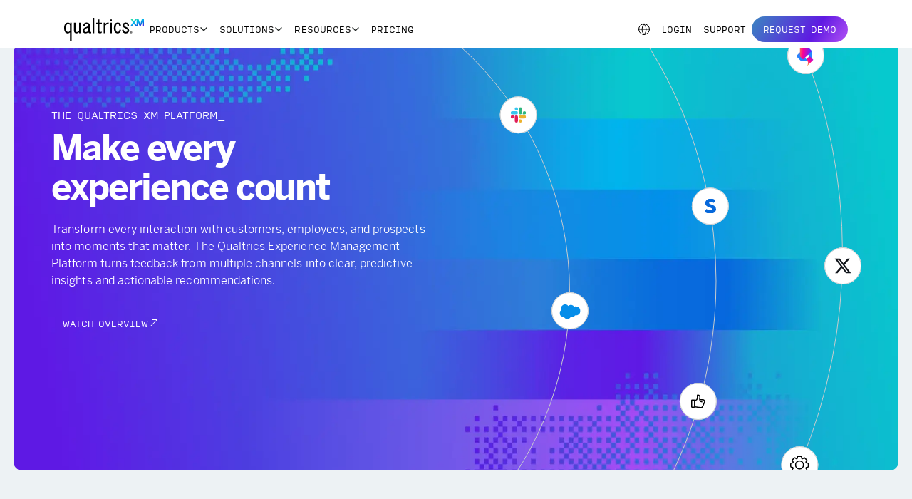

--- FILE ---
content_type: text/html; charset=UTF-8
request_url: https://www.qualtrics.com/en-gb/platform/?utm_lp=uk_hub_customer_personalised-customer-experience
body_size: 43923
content:
<!DOCTYPE html>

<html lang="en-GB" prefix="og: http://ogp.me/ns#" translate="no" >
<!-- ID: 150219 -->

<head>

    <!-- OneTrust Cookies Consent Notice start for qualtrics.com -->
    <script src="https://cdn.cookielaw.org/scripttemplates/otSDKStub.js" type="text/javascript" charset="UTF-8" data-domain-script="0174e4ef-b832-4af5-a993-2642a1c2e41e"></script>
    <script type="text/javascript">
        function OptanonWrapper() {}
    </script>
    <!-- OneTrust Cookies Consent Notice end for qualtrics.com -->

    <!--Unindexing the support search page Todo: change when support becomes static-->
                
    <meta charset="UTF-8">
    <meta http-equiv="X-UA-Compatible" content="IE=edge">
    <meta name="viewport" content="width=device-width, initial-scale=1.0">
    <meta name="google" content="nositelinkssearchbox">
    <link rel="apple-touch-icon" sizes="180x180" href="https://www.qualtrics.com/apple-touch-icon.png">
    <link rel="icon" type="image/png" sizes="32x32" href="https://www.qualtrics.com/favicon-32x32.png?v=1">
    <link rel="icon" type="image/png" sizes="16x16" href="https://www.qualtrics.com/favicon-16x16.png?v=1">
    <link rel="icon" type="image/png" href="https://www.qualtrics.com/favicon.png?v=1" />
    <link rel="shortcut icon" href="https://www.qualtrics.com/favicon.ico?v=1" />
    <link rel="manifest" href="https://www.qualtrics.com/m/assets/dist/manifest.json">
    <link rel="mask-icon" href="https://www.qualtrics.com/safari-pinned-tab.svg" color="#5bbad5">
    <meta name="theme-color" content="#ffffff">
    <link rel="profile" href="http://gmpg.org/xfn/11">
    
    <!-- global styles -->
    <!-- TODO: ?v=1 is a hack to get around Akamai caching; we need to fix this with a scalable versioning system -->
    <link rel="preload" as="style" href="https://www.qualtrics.com/m/assets/dist/css/fonts.css">
    <link rel="stylesheet" type="text/css" href="https://www.qualtrics.com/m/assets/dist/css/fonts.css">
    <link rel="preload" as="style" href="https://use.typekit.net/igb0ftr.css">
    <link rel="stylesheet" type="text/css" href="https://use.typekit.net/igb0ftr.css">
    <link rel="preload" as="style" href="https://www.qualtrics.com/m/assets/dist/css/global-2024-06.css">
    <link rel="stylesheet" type="text/css" href="https://www.qualtrics.com/m/assets/dist/css/global-2024-06.css">
    <link rel="preload" as="style" href="https://www.qualtrics.com/m/assets/dist/css/flexible-cards-2024-06.css" />
    <link rel="stylesheet" type="text/css" href="https://www.qualtrics.com/m/assets/dist/css/flexible-cards-2024-06.css">



    
  <script data-ot-ignore src="https://www.qualtrics.com/assets/json/hreflang-routing/managed/definitions.js" defer></script>

  <script data-ot-ignore type="text/javascript">
    var langStyles = document.createElement('link');
    langStyles.rel = 'stylesheet';
    langStyles.href = 'https://www.qualtrics.com/m/assets/dist/css/language-routing.css';
    langStyles.type = 'text/css';
    var existingLink = document.getElementsByTagName('link')[0];
    existingLink.parentNode.insertBefore(langStyles, existingLink);
  </script>
  <noscript>
    <link rel="stylesheet" href="https://www.qualtrics.com/m/assets/dist/css/language-routing.css">
  </noscript>
   <!-- Lang routing -->
  <script data-ot-ignore src="https://www.qualtrics.com/m/assets/dist/js/modules/language-routing-2025-07.js" defer></script>

    <!--- Preload assets --->
                    <script data-ot-ignore data-cfasync="false" src="https://client-registry.mutinycdn.com/personalize/client/d7e93db96a7cb1fa.js"></script>
        <script data-ot-ignore src="https://www.qualtrics.com/m/assets/dist/js/modules/mutiny-2024-07.js"></script>
        <script type="text/javascript" data-ot-ignore>
        window.dataLayer = window.dataLayer || [];

        window.dataLayer.push({
            'productLine': '',
            'contentGroup': 'Page',
            'contentTitle': 'Platform &#8211; UK',
            'contentAuthor': '',
            'contentPubDate': '',
            'contentTopics': '',
            'contentCategory': '',
            'qRegion': 'EMEA'
        });
        //work different
                // use for debugging
        //console.log(window.dataLayer[dataLayer.length - 1])
    </script>
    <!-- Google Tag Manager (handled by marketing) -->
    <!-- may load additional scripts -->
    <script>
        (function(w, d, s, l, i) {
            w[l] = w[l] || [];
            w[l].push({
                'gtm.start': new Date().getTime(),
                event: 'gtm.js'
            });
            var f = d.getElementsByTagName(s)[0],
                j = d.createElement(s),
                dl = l != 'dataLayer' ? '&l=' + l : '';
            j.async = true;
            j.setAttributeNode(d.createAttribute('data-ot-ignore'));
            j.src = 'https://www.googletagmanager.com/gtm.js?id=' + i + dl;
            f.parentNode.insertBefore(j, f);
        })(window, document, 'script', 'dataLayer', 'GTM-W6F8HX');
    </script>
    <!-- End Google Tag Manager -->
        <!-- attach language list to window object; getting from PHP so it can be managed in one place -->
    <script data-ot-ignore>
        window.languageSlugsToBcp47 = {"en":"en","en-au":"en-AU","en-gb":"en-GB","ja":"ja","pt-br":"pt-BR","es-es":"es-ES","es":"es","fr":"fr","de":"de","it":"it","ko":"ko-KR","ru":"ru-RU","th":"th-TH","zh-hk":"zh-HK","nl":"nl-BE"};
    </script>
    <!-- handles plugin functionality (e.g. Yoast) -->
    <meta name='robots' content='index, follow, max-image-preview:large, max-snippet:-1, max-video-preview:-1' />

	<!-- This site is optimized with the Yoast SEO plugin v23.0 - https://yoast.com/wordpress/plugins/seo/ -->
	<title>AI Driven Experience Management Platform - Qualtrics XM</title>
	<meta name="description" content="The Qualtrics Experience Management Platform turns feedback from multiple channels into clear, predictive insights and actionable recommendations." />
	<link rel="canonical" href="https://www.qualtrics.com/en-gb/platform/" />
	<meta property="og:locale" content="en_US" />
	<meta property="og:type" content="article" />
	<meta property="og:title" content="AI Driven Experience Management Platform - Qualtrics XM" />
	<meta property="og:description" content="The Qualtrics Experience Management Platform turns feedback from multiple channels into clear, predictive insights and actionable recommendations." />
	<meta property="og:url" content="https://www.qualtrics.com/en-gb/platform/" />
	<meta property="og:site_name" content="Qualtrics" />
	<meta property="article:modified_time" content="2025-05-28T20:07:12+00:00" />
	<meta property="og:image" content="https://www.qualtrics.com/m/assets/en-gb/wp-content/uploads/2022/10/Qualtrics-Meta-Image.png" />
	<meta property="og:image:width" content="2000" />
	<meta property="og:image:height" content="1046" />
	<meta property="og:image:type" content="image/png" />
	<meta name="twitter:card" content="summary_large_image" />
	<!-- / Yoast SEO plugin. -->


<link rel="alternate" type="application/rss+xml" title="Qualtrics &raquo; Feed" href="https://www.qualtrics.com/en-gb/feed/" />
<link rel="alternate" type="application/rss+xml" title="Qualtrics &raquo; Comments Feed" href="https://www.qualtrics.com/en-gb/comments/feed/" />
<style id='safe-svg-svg-icon-style-inline-css' type='text/css'>
.safe-svg-cover{text-align:center}.safe-svg-cover .safe-svg-inside{display:inline-block;max-width:100%}.safe-svg-cover svg{height:100%;max-height:100%;max-width:100%;width:100%}

</style>
<style id='global-styles-inline-css' type='text/css'>
body{--wp--preset--color--black: #000000;--wp--preset--color--cyan-bluish-gray: #abb8c3;--wp--preset--color--white: #ffffff;--wp--preset--color--pale-pink: #f78da7;--wp--preset--color--vivid-red: #cf2e2e;--wp--preset--color--luminous-vivid-orange: #ff6900;--wp--preset--color--luminous-vivid-amber: #fcb900;--wp--preset--color--light-green-cyan: #7bdcb5;--wp--preset--color--vivid-green-cyan: #00d084;--wp--preset--color--pale-cyan-blue: #8ed1fc;--wp--preset--color--vivid-cyan-blue: #0693e3;--wp--preset--color--vivid-purple: #9b51e0;--wp--preset--gradient--vivid-cyan-blue-to-vivid-purple: linear-gradient(135deg,rgba(6,147,227,1) 0%,rgb(155,81,224) 100%);--wp--preset--gradient--light-green-cyan-to-vivid-green-cyan: linear-gradient(135deg,rgb(122,220,180) 0%,rgb(0,208,130) 100%);--wp--preset--gradient--luminous-vivid-amber-to-luminous-vivid-orange: linear-gradient(135deg,rgba(252,185,0,1) 0%,rgba(255,105,0,1) 100%);--wp--preset--gradient--luminous-vivid-orange-to-vivid-red: linear-gradient(135deg,rgba(255,105,0,1) 0%,rgb(207,46,46) 100%);--wp--preset--gradient--very-light-gray-to-cyan-bluish-gray: linear-gradient(135deg,rgb(238,238,238) 0%,rgb(169,184,195) 100%);--wp--preset--gradient--cool-to-warm-spectrum: linear-gradient(135deg,rgb(74,234,220) 0%,rgb(151,120,209) 20%,rgb(207,42,186) 40%,rgb(238,44,130) 60%,rgb(251,105,98) 80%,rgb(254,248,76) 100%);--wp--preset--gradient--blush-light-purple: linear-gradient(135deg,rgb(255,206,236) 0%,rgb(152,150,240) 100%);--wp--preset--gradient--blush-bordeaux: linear-gradient(135deg,rgb(254,205,165) 0%,rgb(254,45,45) 50%,rgb(107,0,62) 100%);--wp--preset--gradient--luminous-dusk: linear-gradient(135deg,rgb(255,203,112) 0%,rgb(199,81,192) 50%,rgb(65,88,208) 100%);--wp--preset--gradient--pale-ocean: linear-gradient(135deg,rgb(255,245,203) 0%,rgb(182,227,212) 50%,rgb(51,167,181) 100%);--wp--preset--gradient--electric-grass: linear-gradient(135deg,rgb(202,248,128) 0%,rgb(113,206,126) 100%);--wp--preset--gradient--midnight: linear-gradient(135deg,rgb(2,3,129) 0%,rgb(40,116,252) 100%);--wp--preset--font-size--small: 13px;--wp--preset--font-size--medium: 20px;--wp--preset--font-size--large: 36px;--wp--preset--font-size--x-large: 42px;--wp--preset--spacing--20: 0.44rem;--wp--preset--spacing--30: 0.67000000000000004rem;--wp--preset--spacing--40: 1rem;--wp--preset--spacing--50: 1.5rem;--wp--preset--spacing--60: 2.25rem;--wp--preset--spacing--70: 3.3799999999999999rem;--wp--preset--spacing--80: 5.0599999999999996rem;--wp--preset--shadow--natural: 6px 6px 9px rgba(0, 0, 0, 0.2);--wp--preset--shadow--deep: 12px 12px 50px rgba(0, 0, 0, 0.4);--wp--preset--shadow--sharp: 6px 6px 0px rgba(0, 0, 0, 0.2);--wp--preset--shadow--outlined: 6px 6px 0px -3px rgba(255, 255, 255, 1), 6px 6px rgba(0, 0, 0, 1);--wp--preset--shadow--crisp: 6px 6px 0px rgba(0, 0, 0, 1);}:where(.is-layout-flex){gap: 0.5em;}:where(.is-layout-grid){gap: 0.5em;}body .is-layout-flex{display: flex;}body .is-layout-flex{flex-wrap: wrap;align-items: center;}body .is-layout-flex > *{margin: 0;}body .is-layout-grid{display: grid;}body .is-layout-grid > *{margin: 0;}:where(.wp-block-columns.is-layout-flex){gap: 2em;}:where(.wp-block-columns.is-layout-grid){gap: 2em;}:where(.wp-block-post-template.is-layout-flex){gap: 1.25em;}:where(.wp-block-post-template.is-layout-grid){gap: 1.25em;}.has-black-color{color: var(--wp--preset--color--black) !important;}.has-cyan-bluish-gray-color{color: var(--wp--preset--color--cyan-bluish-gray) !important;}.has-white-color{color: var(--wp--preset--color--white) !important;}.has-pale-pink-color{color: var(--wp--preset--color--pale-pink) !important;}.has-vivid-red-color{color: var(--wp--preset--color--vivid-red) !important;}.has-luminous-vivid-orange-color{color: var(--wp--preset--color--luminous-vivid-orange) !important;}.has-luminous-vivid-amber-color{color: var(--wp--preset--color--luminous-vivid-amber) !important;}.has-light-green-cyan-color{color: var(--wp--preset--color--light-green-cyan) !important;}.has-vivid-green-cyan-color{color: var(--wp--preset--color--vivid-green-cyan) !important;}.has-pale-cyan-blue-color{color: var(--wp--preset--color--pale-cyan-blue) !important;}.has-vivid-cyan-blue-color{color: var(--wp--preset--color--vivid-cyan-blue) !important;}.has-vivid-purple-color{color: var(--wp--preset--color--vivid-purple) !important;}.has-black-background-color{background-color: var(--wp--preset--color--black) !important;}.has-cyan-bluish-gray-background-color{background-color: var(--wp--preset--color--cyan-bluish-gray) !important;}.has-white-background-color{background-color: var(--wp--preset--color--white) !important;}.has-pale-pink-background-color{background-color: var(--wp--preset--color--pale-pink) !important;}.has-vivid-red-background-color{background-color: var(--wp--preset--color--vivid-red) !important;}.has-luminous-vivid-orange-background-color{background-color: var(--wp--preset--color--luminous-vivid-orange) !important;}.has-luminous-vivid-amber-background-color{background-color: var(--wp--preset--color--luminous-vivid-amber) !important;}.has-light-green-cyan-background-color{background-color: var(--wp--preset--color--light-green-cyan) !important;}.has-vivid-green-cyan-background-color{background-color: var(--wp--preset--color--vivid-green-cyan) !important;}.has-pale-cyan-blue-background-color{background-color: var(--wp--preset--color--pale-cyan-blue) !important;}.has-vivid-cyan-blue-background-color{background-color: var(--wp--preset--color--vivid-cyan-blue) !important;}.has-vivid-purple-background-color{background-color: var(--wp--preset--color--vivid-purple) !important;}.has-black-border-color{border-color: var(--wp--preset--color--black) !important;}.has-cyan-bluish-gray-border-color{border-color: var(--wp--preset--color--cyan-bluish-gray) !important;}.has-white-border-color{border-color: var(--wp--preset--color--white) !important;}.has-pale-pink-border-color{border-color: var(--wp--preset--color--pale-pink) !important;}.has-vivid-red-border-color{border-color: var(--wp--preset--color--vivid-red) !important;}.has-luminous-vivid-orange-border-color{border-color: var(--wp--preset--color--luminous-vivid-orange) !important;}.has-luminous-vivid-amber-border-color{border-color: var(--wp--preset--color--luminous-vivid-amber) !important;}.has-light-green-cyan-border-color{border-color: var(--wp--preset--color--light-green-cyan) !important;}.has-vivid-green-cyan-border-color{border-color: var(--wp--preset--color--vivid-green-cyan) !important;}.has-pale-cyan-blue-border-color{border-color: var(--wp--preset--color--pale-cyan-blue) !important;}.has-vivid-cyan-blue-border-color{border-color: var(--wp--preset--color--vivid-cyan-blue) !important;}.has-vivid-purple-border-color{border-color: var(--wp--preset--color--vivid-purple) !important;}.has-vivid-cyan-blue-to-vivid-purple-gradient-background{background: var(--wp--preset--gradient--vivid-cyan-blue-to-vivid-purple) !important;}.has-light-green-cyan-to-vivid-green-cyan-gradient-background{background: var(--wp--preset--gradient--light-green-cyan-to-vivid-green-cyan) !important;}.has-luminous-vivid-amber-to-luminous-vivid-orange-gradient-background{background: var(--wp--preset--gradient--luminous-vivid-amber-to-luminous-vivid-orange) !important;}.has-luminous-vivid-orange-to-vivid-red-gradient-background{background: var(--wp--preset--gradient--luminous-vivid-orange-to-vivid-red) !important;}.has-very-light-gray-to-cyan-bluish-gray-gradient-background{background: var(--wp--preset--gradient--very-light-gray-to-cyan-bluish-gray) !important;}.has-cool-to-warm-spectrum-gradient-background{background: var(--wp--preset--gradient--cool-to-warm-spectrum) !important;}.has-blush-light-purple-gradient-background{background: var(--wp--preset--gradient--blush-light-purple) !important;}.has-blush-bordeaux-gradient-background{background: var(--wp--preset--gradient--blush-bordeaux) !important;}.has-luminous-dusk-gradient-background{background: var(--wp--preset--gradient--luminous-dusk) !important;}.has-pale-ocean-gradient-background{background: var(--wp--preset--gradient--pale-ocean) !important;}.has-electric-grass-gradient-background{background: var(--wp--preset--gradient--electric-grass) !important;}.has-midnight-gradient-background{background: var(--wp--preset--gradient--midnight) !important;}.has-small-font-size{font-size: var(--wp--preset--font-size--small) !important;}.has-medium-font-size{font-size: var(--wp--preset--font-size--medium) !important;}.has-large-font-size{font-size: var(--wp--preset--font-size--large) !important;}.has-x-large-font-size{font-size: var(--wp--preset--font-size--x-large) !important;}
.wp-block-navigation a:where(:not(.wp-element-button)){color: inherit;}
:where(.wp-block-post-template.is-layout-flex){gap: 1.25em;}:where(.wp-block-post-template.is-layout-grid){gap: 1.25em;}
:where(.wp-block-columns.is-layout-flex){gap: 2em;}:where(.wp-block-columns.is-layout-grid){gap: 2em;}
.wp-block-pullquote{font-size: 1.5em;line-height: 1.6;}
</style>
<style type="text/css">.recentcomments a{display:inline !important;padding:0 !important;margin:0 !important;}</style>
    <style>
        #vimeo-player-modal .modal-dialog {
            max-width: none;
        }

        #ot-sdk-btn.ot-sdk-show-settings:hover,
        #ot-sdk-btn.optanon-show-settings:hover {
            background-color: #fff !important;
        }

        @media all and (-ms-high-contrast: none),
        (-ms-high-contrast: active) {

            /* navigation is fixed on IE since it does not support position: sticky */
            #nav-container,
            .xm-nav {
                position: fixed !important;
                top: 0;
            }

            #content {
                padding-top: 86px;
            }
        }

            </style>

                                            <link rel="preload" as="style" href="https://www.qualtrics.com/m/assets/dist/css/pages/platform-2024-10.css" />
    <link rel="stylesheet" href="https://www.qualtrics.com/m/assets/dist/css/pages/platform-2024-10.css" type="text/css" media="all">
    <link rel="preload" as="style" href="https://www.qualtrics.com/m/assets/dist/css/xm-os-2-2024-04.css" />
    <link rel="stylesheet" href="https://www.qualtrics.com/m/assets/dist/css/xm-os-2-2024-04.css" type="text/css" media="all">
    <link rel="preload" as="style" href="https://www.qualtrics.com/m/assets/dist/css/product-cards-2024-09.css" />
    <link rel="stylesheet" href="https://www.qualtrics.com/m/assets/dist/css/product-cards-2024-09.css" type="text/css" media="all">
                            <link rel="preload" as="script" href="https://www.qualtrics.com/m/assets/dist/js/modules/products-animations-2024-10.js">
        <script data-ot-ignore src="https://www.qualtrics.com/m/assets/dist/js/modules/products-animations-2024-10.js"></script>
                        <link rel="preload" href="https://success.qualtrics.com/js/forms2/js/forms2.min.js" as="script" />
        <script data-ot-ignore src="https://success.qualtrics.com/js/forms2/js/forms2.min.js"></script>
    </head>

<body class="page-platform" itemscope itemtype="http://schema.org/Website" itemid="https://www.qualtrics.com/en-gb#website">
    <link itemprop="hasPart" href="https://www.qualtrics.com/en-gb/platform/#webpage" />
    <meta itemprop="name" content="Qualtrics">
    <meta itemprop="url" content="https://www.qualtrics.com/en-gb">
    <span itemprop="publisher" itemscope itemtype="http://schema.org/Organization" itemid="https://www.qualtrics.com/en-gb#organization">
        <meta itemprop="name" content="Qualtrics">
        <meta itemprop="url" content="https://www.qualtrics.com/en-gb">
        <link itemprop="sameAs" href="https://www.facebook.com/Qualtrics/" />
        <link itemprop="sameAs" href="https://twitter.com/Qualtrics/" />
        <link itemprop="sameAs" href="https://www.linkedin.com/company/qualtrics" />
        <link itemprop="sameAs" href="https://www.instagram.com/qualtrics/" />
        <link itemprop="sameAs" href="https://www.youtube.com/user/QualtricsSoftware/" />
        <span itemprop="logo" itemscope itemtype="https://schema.org/ImageObject">
            <meta itemprop="url" content="https://www.qualtrics.com/m/qualtrics-xm.png">
        </span>
    </span>

    <!-- SVG gradient fill (can't be defined with CSS) -->
    <svg style="height: 0; position: absolute;">
        <defs>
            <linearGradient id="svg-gradient-fill" gradientTransform="rotate(45, .5, .5)">
                <stop offset=".08" class="stop-cx"></stop>
                <stop offset=".33" class="stop-px"></stop>
                <stop offset=".61" class="stop-ex"></stop>
                <stop offset=".92" class="stop-bx"></stop>
            </linearGradient>
        </defs>
    </svg>
    <!-- Google Tag Manager (noscript) -->
    <noscript><iframe src="https://sgtm.qualtrics.com/ns.html?id=GTM-W6F8HX" height="0" width="0" style="display:none;visibility:hidden"></iframe></noscript>
    <!-- End Google Tag Manager (noscript) -->
    <a id="keyboard-bypass" href="#keyboard-bypass-target">Skip to main content</a>
    <div id="page" class="hfeed site bg-light" itemscope itemtype="http://schema.org/Webpage" itemid="https://www.qualtrics.com/en-gb/platform/#webpage">
        <meta itemprop="url" content="https://www.qualtrics.com/en-gb/platform/">
        <meta itemprop="name" content="AI Driven Experience Management Platform - Qualtrics XM">
        <meta itemprop="inLanguage" content="en-GB">
        <meta itemprop="datePublished" content="April 23, 2024">
        <meta itemprop="dateModified" content="May 28, 2025">
        <meta itemprop="description" content="The Qualtrics Experience Management Platform turns feedback from multiple channels into clear, predictive insights and actionable recommendations.">
        <div id="mutiny-banner-parent"></div>
<!-- the body and div#page tags are already opened in the shared header imports -->

<!-- we open a tag here that we close in the footer -->

<div id="content" class="site-content bg-light en-gb">
    <div>
        <!-- menu content from template part -->
                            <link rel="preload" as="style" href="https://www.qualtrics.com/nav/1/client.css" />
<link rel="stylesheet" media="all" type="text/css" href="https://www.qualtrics.com/nav/1/client.css" />
    <div id="QNavMainHeaderNav" class="qnav-initial-settings scroll-bar-fix position-sticky"
        style="z-index:1039;top:0;position: sticky !important;">
    </div>
<script id="acquia-stage-nav-data">
    const navigationContent = "<meta name=\"viewport\" content=\"width=device-width, initial-scale=1.0\">\n\n<nav class=\"qnav-full-header\" lang=\"en-gb\">\n    <a class=\"qnav-logo\" href=\"\/en-gb\">\n    <img src=\"https:\/\/www.qualtrics.com\/themes\/custom\/arcadia\/images\/core\/logos\/qualtrics-xm-long.svg\" alt=\"Qualtrics Home page\"\/>\n  <\/a>\n  \n    <details class=\"qnav-hamburger qnav-display-xl-none\" aria-label=\"toggle menu\">\n    <summary>\n      <div class=\"inner\">\n        <span class=\"bar first\"><\/span>\n        <span class=\"bar second\"><\/span>\n        <span class=\"bar third\"><\/span>\n      <\/div>\n    <\/summary>\n  <\/details>\n    <ul class=\"qnav-level-1\" data-level=\"1\">\n              \n      \n        <li  data-qnav-id=1>\n            <details class=\"qnav-menu-button\" data-qnav-id=1  data-gacontainer=\"Header\"  data-sub=\"Products\" >\n    <summary class=\"qnav-card qnav-tab-level-1 qnav-underline-level-1\">Products<\/summary>\n  <\/details>\n\n\n      <ul class=\"qnav-level-2\" data-qnav-id=1 data-level=\"2\">\n          <li class=\"qnav-display-xl-none\">\n    <button class=\"qnav-back-button\" type=\"button\" data-parent-id=\"qnav-1\">Back<\/button>\n  <\/li>\n\n\n                    <li class=\"qnav-list-level-2\">\n          <a class=\"qnav-list-title-level-2 qnav-menu-link-level-2\" href=\"\/en-gb\/customer-experience\/\">\n                  <small>XM for<\/small>\n                <span class=\"qnav-menu-link-level-2-title\">Customer Experience<\/span>\n      <\/a>\n    \n                <ul class=\"qnav-level-3\" data-level=\"3\">\n                    <li >\n    <a class=\"qnav-menu-card\" href=\"\/en-gb\/customer-experience\/surveys\/\">\n            <span>Voice of Customer<\/span>\n\n          <\/a>\n\n      <\/li>\n\n                    <li >\n    <a class=\"qnav-menu-card\" href=\"\/en-gb\/customer-experience\/omnichannel\/\">\n            <span>Omnichannel Experience Management<\/span>\n\n          <\/a>\n\n      <\/li>\n\n                    <li >\n    <a class=\"qnav-menu-card\" href=\"\/en-gb\/customer-experience\/digital-analytics\/\">\n            <span>Digital Experience Analytics<\/span>\n\n          <\/a>\n\n      <\/li>\n\n                    <li >\n    <a class=\"qnav-menu-card\" href=\"\/en-gb\/customer-experience\/website-app-feedback\/\">\n            <span>Website &amp; App Feedback<\/span>\n\n          <\/a>\n\n      <\/li>\n\n                    <li >\n    <a class=\"qnav-menu-card\" href=\"\/en-gb\/customer-experience\/locations\/\">\n            <span>Location Experience Hub<\/span>\n\n          <\/a>\n\n      <\/li>\n\n                    <li >\n    <a class=\"qnav-menu-card\" href=\"\/en-gb\/customer-experience\/online-reputation-management\/\">\n            <span>Online Reputation Management<\/span>\n\n          <\/a>\n\n      <\/li>\n\n                    <li >\n    <a class=\"qnav-menu-card\" href=\"\/en-gb\/customer-experience\/contact-center-analytics\/\">\n            <span>Contact Center Analytics<\/span>\n\n          <\/a>\n\n      <\/li>\n\n                    <li >\n    <a class=\"qnav-menu-card\" href=\"\/en-gb\/customer-experience\/quality-management\/\">\n            <span>Quality Management &amp; Compliance<\/span>\n\n          <\/a>\n\n      <\/li>\n\n                    <li >\n    <a class=\"qnav-menu-card\" href=\"\/en-gb\/customer-experience\/agent-coaching\/\">\n            <span>Agent Coaching<\/span>\n\n          <\/a>\n\n      <\/li>\n\n              <\/ul>\n          \n  <\/li>\n\n                    <li class=\"qnav-list-level-2\">\n          <a class=\"qnav-list-title-level-2 qnav-menu-link-level-2\" href=\"\/en-gb\/employee-experience\/\">\n                  <small>XM for<\/small>\n                <span class=\"qnav-menu-link-level-2-title\">Employee Experience<\/span>\n      <\/a>\n    \n                <ul class=\"qnav-level-3\" data-level=\"3\">\n                    <li >\n    <a class=\"qnav-menu-card\" href=\"\/en-gb\/employee-experience\/employee-engagement\/\">\n            <span>Employee Engagement<\/span>\n\n          <\/a>\n\n      <\/li>\n\n                    <li >\n    <a class=\"qnav-menu-card\" href=\"\/en-gb\/employee-experience\/pulse-surveys\/\">\n            <span>Employee Pulse<\/span>\n\n          <\/a>\n\n      <\/li>\n\n                    <li >\n    <a class=\"qnav-menu-card\" href=\"\/en-gb\/employee-experience\/research\/\">\n            <span>Employee Research<\/span>\n\n          <\/a>\n\n      <\/li>\n\n                    <li >\n    <a class=\"qnav-menu-card\" href=\"\/en-gb\/employee-experience\/candidate-experience\/\">\n            <span>Candidate Experience Management<\/span>\n\n          <\/a>\n\n      <\/li>\n\n                    <li >\n    <a class=\"qnav-menu-card\" href=\"\/en-gb\/employee-experience\/onboarding-exit\/\">\n            <span>Employee Onboarding &amp; Exit<\/span>\n\n          <\/a>\n\n      <\/li>\n\n                    <li >\n    <a class=\"qnav-menu-card\" href=\"\/en-gb\/employee-experience\/360-degree-feedback\/\">\n            <span>360 Development Feedback<\/span>\n\n          <\/a>\n\n      <\/li>\n\n                    <li >\n    <a class=\"qnav-menu-card\" href=\"\/en-gb\/employee-experience\/employee-retention\/\">\n            <span>Employee Retention Analytics<\/span>\n\n          <\/a>\n\n      <\/li>\n\n                    <li >\n    <a class=\"qnav-menu-card\" href=\"\/en-gb\/employee-experience\/employee-listening\/\">\n            <span>Continuous Employee Listening<\/span>\n\n          <\/a>\n\n      <\/li>\n\n              <\/ul>\n          \n  <\/li>\n\n                    <li class=\"qnav-list-level-2\">\n          <a class=\"qnav-list-title-level-2 qnav-menu-link-level-2\" href=\"\/en-gb\/strategy\/\">\n                  <small>XM for<\/small>\n                <span class=\"qnav-menu-link-level-2-title\">Strategy &amp; Research<\/span>\n      <\/a>\n    \n                <ul class=\"qnav-level-3\" data-level=\"3\">\n                    <li >\n    <a class=\"qnav-menu-card\" href=\"\/en-gb\/strategy\/research\/\">\n            <span>Strategic Market Research<\/span>\n\n          <\/a>\n\n      <\/li>\n\n                    <li >\n    <a class=\"qnav-menu-card\" href=\"\/en-gb\/strategy\/product-research\/\">\n            <span>Product Research<\/span>\n\n          <\/a>\n\n      <\/li>\n\n                    <li >\n    <a class=\"qnav-menu-card\" href=\"\/en-gb\/strategy\/brand-research\/\">\n            <span>Brand and Communication Research<\/span>\n\n          <\/a>\n\n      <\/li>\n\n                    <li >\n    <a class=\"qnav-menu-card\" href=\"\/en-gb\/strategy\/ux\/\">\n            <span>User Experience Research<\/span>\n\n          <\/a>\n\n      <\/li>\n\n                    <li >\n    <a class=\"qnav-menu-card\" href=\"https:\/\/www.qualtrics.com\/edge\/\">\n            <span>Edge Audiences<\/span>\n\n          <\/a>\n\n      <\/li>\n\n              <\/ul>\n          \n  <\/li>\n\n        \n                    <li class=\"qnav-menu-footer\">\n                            <a class=\"qnav-link-start\" href=\"\/en-gb\/platform\/\">\n            XM Platform\n          <\/a>\n                                <p class=\"qnav-display-none qnav-display-xl-block qnav-description qnav-text-white\">\n            Meet the operating system for experience management\n          <\/p>\n                  \n          <div class=\"qnav-display-flex qnav-items-center qnav-h-full qnav-ms-auto\">\n                            <a class=\"qnav-link-end qnav-text-white\" href=\"\/en-gb\/free-account\/?utm_lp=nav-sticky-banner\">Free Account<\/a>\n                              <div class=\"qnav-divider\"><\/div>\n                    <a class=\"qnav-link-end qnav-text-white\" href=\"\/en-gb\/node\/185126\/?utm_lp=nav-sticky-banner\">Product Demos<\/a>\n              <\/div>\n      <\/li>\n\n        \n      <\/ul>\n\n      <\/li>\n\n\n          \n      \n        <li  data-qnav-id=6>\n            <details class=\"qnav-menu-button\" data-qnav-id=6  data-gacontainer=\"Header\" >\n    <summary class=\"qnav-card qnav-tab-level-1 qnav-underline-level-1\">Solutions<\/summary>\n  <\/details>\n\n\n      <ul class=\"qnav-level-2\" data-qnav-id=6 data-level=\"2\">\n          <li class=\"qnav-display-xl-none\">\n    <button class=\"qnav-back-button\" type=\"button\" data-parent-id=\"qnav-6\">Back<\/button>\n  <\/li>\n\n\n                    <li class=\"qnav-list-level-2\">\n          <a class=\"qnav-list-title-level-2 qnav-menu-link-level-2\" href=\"\/en-gb\/team\/\">\n                <span class=\"qnav-menu-link-level-2-title\">Teams<\/span>\n      <\/a>\n    \n                <ul class=\"qnav-level-3\" data-level=\"3\">\n                    <li >\n    <a class=\"qnav-menu-card\" href=\"\/en-gb\/digital\/\">\n            <span>For Digital<\/span>\n\n          <\/a>\n\n      <\/li>\n\n                    <li >\n    <a class=\"qnav-menu-card\" href=\"\/en-gb\/customer-service\/\">\n            <span>For Customer Care<\/span>\n\n          <\/a>\n\n      <\/li>\n\n                    <li >\n    <a class=\"qnav-menu-card\" href=\"\/en-gb\/human-resources\/\">\n            <span>For Human Resources<\/span>\n\n          <\/a>\n\n      <\/li>\n\n                    <li >\n    <a class=\"qnav-menu-card\" href=\"\/en-gb\/market-research\/\">\n            <span>For Researchers<\/span>\n\n          <\/a>\n\n      <\/li>\n\n                    <li >\n    <a class=\"qnav-menu-card\" href=\"\/en-gb\/team\/\">\n            <span>All Teams<\/span>\n\n          <\/a>\n\n      <\/li>\n\n              <\/ul>\n          \n  <\/li>\n\n                    <li class=\"qnav-list-level-2\">\n          <a class=\"qnav-list-title-level-2 qnav-menu-link-level-2\" href=\"\/en-gb\/industry\/\">\n                <span class=\"qnav-menu-link-level-2-title\">Industries<\/span>\n      <\/a>\n    \n                <ul class=\"qnav-level-3\" data-level=\"3\">\n                    <li >\n    <a class=\"qnav-menu-card\" href=\"https:\/\/www.qualtrics.com\/en-gb\/healthcare\/\">\n            <span>Healthcare<\/span>\n\n          <\/a>\n\n      <\/li>\n\n                    <li >\n    <a class=\"qnav-menu-card\" href=\"https:\/\/www.qualtrics.com\/en-gb\/education\/\">\n            <span>Education<\/span>\n\n          <\/a>\n\n      <\/li>\n\n                    <li >\n    <a class=\"qnav-menu-card\" href=\"https:\/\/www.qualtrics.com\/en-gb\/financial-services\/\">\n            <span>Financial Services<\/span>\n\n          <\/a>\n\n      <\/li>\n\n                    <li >\n    <a class=\"qnav-menu-card\" href=\"https:\/\/www.qualtrics.com\/en-gb\/government\/\">\n            <span>Government<\/span>\n\n          <\/a>\n\n      <\/li>\n\n                    <li >\n    <a class=\"qnav-menu-card\" href=\"\/en-gb\/industry\/\">\n            <span>All Industries<\/span>\n\n          <\/a>\n\n      <\/li>\n\n              <\/ul>\n          \n  <\/li>\n\n                    <li class=\"qnav-list-level-2\">\n          <p class=\"qnav-list-title-level-2\">\n        Popular Use Cases\n      <\/p>\n    \n                <ul class=\"qnav-level-3\" data-level=\"3\">\n                    <li >\n    <a class=\"qnav-menu-card\" href=\"\/en-gb\/customer-experience\/\">\n            <span>Customer Experience<\/span>\n\n          <\/a>\n\n      <\/li>\n\n                    <li >\n    <a class=\"qnav-menu-card\" href=\"\/en-gb\/employee-experience\/\">\n            <span>Employee Experience<\/span>\n\n          <\/a>\n\n      <\/li>\n\n                    <li >\n    <a class=\"qnav-menu-card\" href=\"\/en-gb\/employee-experience\/exit-interviews\/\">\n            <span>Employee Exit Interviews<\/span>\n\n          <\/a>\n\n      <\/li>\n\n                    <li >\n    <a class=\"qnav-menu-card\" href=\"\/en-gb\/customer-experience\/nps-software\/\">\n            <span>Net Promoter Score<\/span>\n\n          <\/a>\n\n      <\/li>\n\n                    <li >\n    <a class=\"qnav-menu-card\" href=\"\/en-gb\/customer-experience\/voice-of-customer\/\">\n            <span>Voice of Customer<\/span>\n\n          <\/a>\n\n      <\/li>\n\n              <\/ul>\n          \n  <\/li>\n\n        \n                    <li class=\"qnav-menu-footer\">\n    \n          <div class=\"qnav-display-flex qnav-items-center qnav-h-full \">\n                            <a class=\"qnav-link-end qnav-text-white\" href=\"\/en-gb\/free-account\/?utm_lp=nav-sticky-banner\">Free Account<\/a>\n                              <div class=\"qnav-divider\"><\/div>\n                    <a class=\"qnav-link-end qnav-text-white\" href=\"\/en-gb\/node\/185126\/?utm_lp=nav-sticky-banner\">Product Demos<\/a>\n              <\/div>\n      <\/li>\n\n        \n      <\/ul>\n\n      <\/li>\n\n\n          \n      \n        <li  data-qnav-id=11>\n            <details class=\"qnav-menu-button\" data-qnav-id=11  data-sub=\"Resources\" >\n    <summary class=\"qnav-card qnav-tab-level-1 qnav-underline-level-1\">Resources<\/summary>\n  <\/details>\n\n\n      <ul class=\"qnav-level-2\" data-qnav-id=11 data-level=\"2\">\n          <li class=\"qnav-display-xl-none\">\n    <button class=\"qnav-back-button\" type=\"button\" data-parent-id=\"qnav-11\">Back<\/button>\n  <\/li>\n\n\n                    <li class=\"qnav-list-level-2\">\n          <p class=\"qnav-list-title-level-2\">\n        Customer\n      <\/p>\n    \n                <ul class=\"qnav-level-3\" data-level=\"3\">\n                    <li >\n    <a class=\"qnav-menu-card\" href=\"https:\/\/support-portal.qualtrics.com\/\">\n            <span>Customer Success Hub<\/span>\n\n          <\/a>\n\n      <\/li>\n\n                    <li >\n    <a class=\"qnav-menu-card\" href=\"\/support\/\">\n            <span>Product Documentation<\/span>\n\n          <\/a>\n\n      <\/li>\n\n                    <li >\n    <a class=\"qnav-menu-card\" href=\"\/training\/\">\n            <span>Training &amp; Certification<\/span>\n\n          <\/a>\n\n      <\/li>\n\n                    <li >\n    <a class=\"qnav-menu-card\" href=\"https:\/\/community.qualtrics.com\/\">\n            <span>Community<\/span>\n\n          <\/a>\n\n      <\/li>\n\n                    <li >\n    <a class=\"qnav-menu-card\" href=\"\/xm-institute\/\">\n            <span>XM Institute<\/span>\n\n          <\/a>\n\n      <\/li>\n\n              <\/ul>\n          \n  <\/li>\n\n                    <li class=\"qnav-list-level-2\">\n          <p class=\"qnav-list-title-level-2\">\n        Learn\n      <\/p>\n    \n                <ul class=\"qnav-level-3\" data-level=\"3\">\n                    <li >\n    <a class=\"qnav-menu-card\" href=\"https:\/\/www.qualtrics.com\/en-gb\/resources\/\">\n            <span>Popular Resources<\/span>\n\n          <\/a>\n\n      <\/li>\n\n                    <li >\n    <a class=\"qnav-menu-card\" href=\"https:\/\/www.qualtrics.com\/en-gb\/customers\/\">\n            <span>Customer Stories<\/span>\n\n          <\/a>\n\n      <\/li>\n\n                    <li >\n    <a class=\"qnav-menu-card\" href=\"\/blog\/\">\n            <span>Blog<\/span>\n\n          <\/a>\n\n      <\/li>\n\n                    <li >\n    <a class=\"qnav-menu-card\" href=\"\/en-gb\/trends-reports\/\">\n            <span>2025 Experience Trends<\/span>\n\n          <\/a>\n\n      <\/li>\n\n                    <li class=\"qnav-list-level-3\">\n    <a class=\"qnav-menu-card\" href=\"\/en-gb\/experience-management\/\">\n            <span>XM Knowledge Base<\/span>\n\n          <\/a>\n\n          <details class=\"qnav-collapse-button\" open>\n        <summary class=\"qnav-card\"><\/summary>\n      <\/details>\n\n      <ul class=\"qnav-level-4\" data-level=\"4\">\n                    <li>\n    <a class=\"qnav-menu-link-level-4\" href=\"\/en-gb\/experience-management\/customer\/\">\n      Customer Experience\n    <\/a>\n  <\/li>\n\n                    <li>\n    <a class=\"qnav-menu-link-level-4\" href=\"\/en-gb\/experience-management\/employee\/\">\n      Employee Experience\n    <\/a>\n  <\/li>\n\n                    <li>\n    <a class=\"qnav-menu-link-level-4\" href=\"\/en-gb\/experience-management\/research\/\">\n      Market Research\n    <\/a>\n  <\/li>\n\n              <\/ul>\n      <\/li>\n\n              <\/ul>\n          \n  <\/li>\n\n                    <li class=\"qnav-list-level-2\">\n          <p class=\"qnav-list-title-level-2\">\n        Company\n      <\/p>\n    \n                <ul class=\"qnav-level-3\" data-level=\"3\">\n                    <li >\n    <a class=\"qnav-menu-card\" href=\"\/careers\">\n            <span>Careers<\/span>\n\n          <\/a>\n\n      <\/li>\n\n                    <li >\n    <a class=\"qnav-menu-card\" href=\"\/partnerships\/\">\n            <span>Partnerships<\/span>\n\n          <\/a>\n\n      <\/li>\n\n                    <li >\n    <a class=\"qnav-menu-card\" href=\"\/marketplace\/\">\n            <span>Marketplace<\/span>\n\n          <\/a>\n\n      <\/li>\n\n                    <li >\n    <a class=\"qnav-menu-card\" href=\"\/en-gb\/node\/187326\/\">\n            <span>X4 Summit<\/span>\n\n              <div class=\"qnav-display-none qnav-display-xl-block qnav-description\">\n          <p>The annual gathering of the experience leaders at the world\u2019s iconic brands building breakthrough business results, live in Seattle.<\/p>\n        <\/div>\n          <\/a>\n\n      <\/li>\n\n              <\/ul>\n          \n  <\/li>\n\n        \n                    <li class=\"qnav-menu-footer\">\n    \n          <div class=\"qnav-display-flex qnav-items-center qnav-h-full \">\n                            <a class=\"qnav-link-end qnav-text-white\" href=\"\/en-gb\/free-account\/?utm_lp=nav-sticky-banner\">Free Account<\/a>\n                              <div class=\"qnav-divider\"><\/div>\n                    <a class=\"qnav-link-end qnav-text-white\" href=\"\/en-gb\/node\/185126\/?utm_lp=nav-sticky-banner\">Product Demos<\/a>\n              <\/div>\n      <\/li>\n\n        \n      <\/ul>\n\n      <\/li>\n\n\n          \n      \n        <li  data-qnav-id=861>\n            <a class=\"qnav-card menu-link qnav-tab-level-1 qnav-underline-level-1\" href=\"\/en-gb\/pricing\/\" >\n  Pricing\n  <\/a>\n\n      <\/li>\n\n\n          \n                            \n        <li class=\"qnav-ms-xl-auto\" data-qnav-id=291>\n            <details class=\"qnav-menu-button qnav-lang-button\" data-qnav-id=291 >\n    <summary class=\"qnav-card qnav-tab-level-1 qnav-underline-level-1\">\n      <img class=\"qnav-display-none qnav-display-xl-block\" src=\"https:\/\/www.qualtrics.com\/modules\/custom\/nav_service\/src\/Assets\/images\/global.svg\" alt=\"\" width=\"18\" height=\"18\">\n      <span class=\"qnav-display-xl-none\">Language<\/span>\n    <\/summary>\n  <\/details>\n\n  <ul class=\"qnav-level-2 qnav-lang-dropdown\">\n      <li class=\"qnav-display-xl-none\">\n    <button class=\"qnav-back-button\" type=\"button\" data-parent-id=\"qnav-291\">Back<\/button>\n  <\/li>\n\n\n          <li>\n        <a class=\"qnav-lang-link\" href=\"\/\" hreflang=\"en\" data-lang=\"en\" data-gacontainer=\"Header\" data-sub=\"Language\" data-gatext=\"EN\">\n          English\/US\n        <\/a>\n      <\/li>\n          <li>\n        <a class=\"qnav-lang-link\" href=\"\/en-gb\" hreflang=\"en-gb\" data-lang=\"en-gb\" data-gacontainer=\"Header\" data-sub=\"Language\" data-gatext=\"EN-GB\">\n          English\/UK\n        <\/a>\n      <\/li>\n          <li>\n        <a class=\"qnav-lang-link\" href=\"\/en-au\" hreflang=\"en-au\" data-lang=\"en-au\" data-gacontainer=\"Header\" data-sub=\"Language\" data-gatext=\"EN-AU\">\n          English\/AU &amp; NZ\n        <\/a>\n      <\/li>\n          <li>\n        <a class=\"qnav-lang-link\" href=\"\/de\" hreflang=\"de\" data-lang=\"de\" data-gacontainer=\"Header\" data-sub=\"Language\" data-gatext=\"DE\">\n          Deutsch\n        <\/a>\n      <\/li>\n          <li>\n        <a class=\"qnav-lang-link\" href=\"\/ja\" hreflang=\"ja\" data-lang=\"ja\" data-gacontainer=\"Header\" data-sub=\"Language\" data-gatext=\"JA\">\n          \u65e5\u672c\u8a9e\n        <\/a>\n      <\/li>\n          <li>\n        <a class=\"qnav-lang-link\" href=\"\/fr\" hreflang=\"fr\" data-lang=\"fr\" data-gacontainer=\"Header\" data-sub=\"Language\" data-gatext=\"FR\">\n          Fran\u00e7ais\n        <\/a>\n      <\/li>\n          <li>\n        <a class=\"qnav-lang-link\" href=\"\/es\" hreflang=\"es\" data-lang=\"es\" data-gacontainer=\"Header\" data-sub=\"Language\" data-gatext=\"ES\">\n          Espa\u00f1ol\/Am\u00e9rica Latina\n        <\/a>\n      <\/li>\n          <li>\n        <a class=\"qnav-lang-link\" href=\"\/es-es\" hreflang=\"es-es\" data-lang=\"es-es\" data-gacontainer=\"Header\" data-sub=\"Language\" data-gatext=\"ES-ES\">\n          Espa\u00f1ol\/Europa\n        <\/a>\n      <\/li>\n          <li>\n        <a class=\"qnav-lang-link\" href=\"\/it\" hreflang=\"it\" data-lang=\"it\" data-gacontainer=\"Header\" data-sub=\"Language\" data-gatext=\"IT\">\n          Italiano\n        <\/a>\n      <\/li>\n          <li>\n        <a class=\"qnav-lang-link\" href=\"\/zh-hk\" hreflang=\"zh-hk\" data-lang=\"zh-hk\" data-gacontainer=\"Header\" data-sub=\"Language\" data-gatext=\"ZH-HK\">\n          \u7e41\u9ad4\u4e2d\u6587\n        <\/a>\n      <\/li>\n          <li>\n        <a class=\"qnav-lang-link\" href=\"\/ko\" hreflang=\"ko\" data-lang=\"ko\" data-gacontainer=\"Header\" data-sub=\"Language\" data-gatext=\"KO\">\n          \ud55c\uad6d\uc5b4\n        <\/a>\n      <\/li>\n          <li>\n        <a class=\"qnav-lang-link\" href=\"\/pt-br\" hreflang=\"pt-br\" data-lang=\"pt-br\" data-gacontainer=\"Header\" data-sub=\"Language\" data-gatext=\"PT-BR\">\n          Portugu\u00eas Brasileiro\n        <\/a>\n      <\/li>\n          <li>\n        <a class=\"qnav-lang-link\" href=\"\/nl\" hreflang=\"nl\" data-lang=\"nl\" data-gacontainer=\"Header\" data-sub=\"Language\" data-gatext=\"NL\">\n          Nederlands\n        <\/a>\n      <\/li>\n          <li>\n        <a class=\"qnav-lang-link\" href=\"\/th\" hreflang=\"th\" data-lang=\"th\" data-gacontainer=\"Header\" data-sub=\"Language\" data-gatext=\"TH\">\n          \u0e44\u0e17\u0e22\n        <\/a>\n      <\/li>\n      <\/ul>\n\n      <\/li>\n\n\n          \n      \n        <li  data-qnav-id=21>\n            <a class=\"qnav-card menu-link qnav-tab-level-1 qnav-underline-level-1\" href=\"\/login?lang=en-gb\"  data-gacontainer=\"Header\" >\n  Login\n  <\/a>\n\n      <\/li>\n\n\n          \n      \n        <li  data-qnav-id=26>\n            <a class=\"qnav-card menu-link qnav-tab-level-1 qnav-underline-level-1\" href=\"\/support\/\"  data-gacontainer=\"Header\" >\n  Support\n  <\/a>\n\n      <\/li>\n\n\n          \n      \n        <li  data-qnav-id=31>\n            <button id=\"31\" class=\"qnav-demo-button qnav-tab-level-1\" type=\"button\" data-toggle=\"modal\" data-target=\"#marketo-iframe-modal\"  data-gatext=\"Request Demo\" >\n  <span>Request Demo<\/span>\n  <\/button>\n\n      <\/li>\n\n\n      <\/ul>\n  <\/nav>\n";
    const footerContent = "<nav class=\"qnav-footer-section-2 qnav-footer-flex\" lang=\"en-gb\">\n      <ul class=\"qnav-footer-social-menu\">\n                      <li>\n          <a class=\"qnav-footer-social-link\" href=\"https:\/\/www.instagram.com\/qualtrics\/\" title=\"Instagram\"  target=\"_blank\">\n            <img class=\"qnav-footer-social-icon\" src=\"https:\/\/www.qualtrics.com\/sites\/default\/files\/2024-03\/logo-instagram-2023.webp\" alt=\"Instagram\" loading=\"lazy\"\/>\n          <\/a>\n        <\/li>\n                      <li>\n          <a class=\"qnav-footer-social-link\" href=\"https:\/\/www.facebook.com\/Qualtrics\/\" title=\"Facebook\"  target=\"_blank\">\n            <img class=\"qnav-footer-social-icon\" src=\"https:\/\/www.qualtrics.com\/sites\/default\/files\/2024-03\/logo-facebook-2023.webp\" alt=\"Facebook\" loading=\"lazy\"\/>\n          <\/a>\n        <\/li>\n                      <li>\n          <a class=\"qnav-footer-social-link\" href=\"https:\/\/twitter.com\/Qualtrics\/\" title=\"X\"  target=\"_blank\">\n            <img class=\"qnav-footer-social-icon\" src=\"https:\/\/www.qualtrics.com\/sites\/default\/files\/2024-03\/logo-x-2023-en-34x35.webp\" alt=\"X\" loading=\"lazy\"\/>\n          <\/a>\n        <\/li>\n                      <li>\n          <a class=\"qnav-footer-social-link\" href=\"https:\/\/www.linkedin.com\/company\/qualtrics\" title=\"LinkedIn\"  target=\"_blank\">\n            <img class=\"qnav-footer-social-icon\" src=\"https:\/\/www.qualtrics.com\/sites\/default\/files\/2024-03\/logo-linkedin-2023.webp\" alt=\"LinkedIn\" loading=\"lazy\"\/>\n          <\/a>\n        <\/li>\n                      <li>\n          <a class=\"qnav-footer-social-link\" href=\"https:\/\/www.youtube.com\/user\/QualtricsSoftware\" title=\"YouTube\"  target=\"_blank\">\n            <img class=\"qnav-footer-social-icon\" src=\"https:\/\/www.qualtrics.com\/sites\/default\/files\/2024-03\/logo-youtube-2023.webp\" alt=\"YouTube\" loading=\"lazy\"\/>\n          <\/a>\n        <\/li>\n          <\/ul>\n  \n  <ul class=\"qnav-footer-footer-menu qnav-footer-flex\">\n          <li  style=\"flex: 1\">\n                  <span>&copy;<\/span>\n        \n                  <span>2025<\/span>\n        \n                  <span>Qualtrics<\/span>\n              <\/li>\n          <li  style=\"flex: 1\">\n        \n        \n                  <a href=\"\/privacy-statement\/\">Privacy Statement<\/a>\n              <\/li>\n          <li  style=\"flex: 1\">\n        \n        \n                  <a href=\"\/legal\/customers\/gtcs\/\">Terms of Service<\/a>\n              <\/li>\n          <li  style=\"flex: 1\">\n        \n        \n                  <a href=\"\/security-statement\/\">Security Statement<\/a>\n              <\/li>\n          <li  id=\"teconsent\" style=\"flex: 1\">\n        \n        \n                  <button id=\"ot-sdk-button\" class=\"ot-sdk-show-settings\">Manage Cookie Preferences<\/button>\n              <\/li>\n      <\/ul>\n<\/div>\n";
    const footerResourceContent = "<nav class=\"qnav-footer-resource-menu\" lang=\"en-gb\">\n        \n              \n    \n\n    <ul class=\"ul-0\">\n                      <li>\n                      <span class=\"group-heading\">Support<\/span>\n          \n                            \n    \n    \n\n    <ul>\n                      <li>\n                      <a href=\"https:\/\/support-portal.qualtrics.com\/product-support\/\">Support Ticket Portal<\/a>\n          \n                  <\/li>\n                      <li>\n                      <a href=\"https:\/\/support-portal.qualtrics.com\/\">Customer Success Hub<\/a>\n          \n                  <\/li>\n                      <li>\n                      <a href=\"https:\/\/www.qualtrics.com\/support\/\">Product Documentation<\/a>\n          \n                  <\/li>\n                      <li>\n                      <a href=\"\/community\/?utm_lp=website%20footer\">Qualtrics Community<\/a>\n          \n                  <\/li>\n                      <li>\n                      <a href=\"\/en-gb\/services\/\">Professional Services<\/a>\n          \n                  <\/li>\n                      <li>\n                      <a href=\"https:\/\/www.qualtrics.com\/product-updates\/\">Product Roadmap<\/a>\n          \n                  <\/li>\n                      <li>\n                      <a href=\"\/status\/?utm_lp=website%20footer\">Status<\/a>\n          \n                  <\/li>\n          <\/ul>\n  \n                  <\/li>\n                      <li>\n                      <span class=\"group-heading\">Company<\/span>\n          \n                            \n    \n    \n\n    <ul>\n                      <li>\n                      <a href=\"\/about\/\">About Us<\/a>\n          \n                  <\/li>\n                      <li>\n                      <a href=\"\/x4summit\/\">X4 Summit<\/a>\n          \n                  <\/li>\n                      <li>\n                      <a href=\"\/careers\/us\/en\/\">Careers<\/a>\n          \n                  <\/li>\n                      <li>\n                      <a href=\"https:\/\/www.qualtrics.com\/partnerships\/\">Partnerships<\/a>\n          \n                  <\/li>\n                      <li>\n                      <a href=\"\/contact\/\">Contact Us<\/a>\n          \n                  <\/li>\n                      <li>\n                      <a href=\"\/news\/\">Newsroom<\/a>\n          \n                  <\/li>\n          <\/ul>\n  \n                  <\/li>\n                      <li>\n                      <span class=\"group-heading\">Resources<\/span>\n          \n                            \n    \n    \n\n    <ul>\n                      <li>\n                      <a href=\"\/customers\/\">Customers<\/a>\n          \n                  <\/li>\n                      <li>\n                      <a href=\"\/marketplace\/integrations\/\">Integrations<\/a>\n          \n                  <\/li>\n                      <li>\n                      <a href=\"\/blog\/\">Blog<\/a>\n          \n                  <\/li>\n                      <li>\n                      <a href=\"\/events\/\">Events<\/a>\n          \n                  <\/li>\n                      <li>\n                      <a href=\"\/certification\/\">Training &amp; Certification<\/a>\n          \n                  <\/li>\n                      <li>\n                      <a href=\"\/resources\/\">Resource Library<\/a>\n          \n                  <\/li>\n                      <li>\n                      <a href=\"https:\/\/basecamp.qualtrics.com\/\">XM Basecamp<\/a>\n          \n                  <\/li>\n                      <li>\n                      <a href=\"https:\/\/www.qualtrics.com\/en-gb\/pricing\/\">Pricing<\/a>\n          \n                  <\/li>\n          <\/ul>\n  \n                  <\/li>\n                      <li class=\"col-span-full\">\n                      <span class=\"group-heading\">Popular Use Cases<\/span>\n          \n                            \n              \n    \n\n    <ul class=\"md-columns-2\">\n                      <li>\n                      <a href=\"\/strategy\/research\/survey-software\/\">Survey Software<\/a>\n          \n                  <\/li>\n                      <li>\n                      <a href=\"\/employee-experience\/employee-engagement\/\">Employee Engagement<\/a>\n          \n                  <\/li>\n                      <li>\n                      <a href=\"\/employee-experience\/exit-interviews\/\">Exit Interviews<\/a>\n          \n                  <\/li>\n                      <li>\n                      <a href=\"\/customer-experience\/contact-center-analytics\/\">Customer Analytics<\/a>\n          \n                  <\/li>\n                      <li>\n                      <a href=\"\/customer-experience\/digital-analytics\/\">Digital Experience Analytics<\/a>\n          \n                  <\/li>\n                      <li>\n                      <a href=\"\/strategy\/brand-tracker-software\/\">Brand Tracking<\/a>\n          \n                  <\/li>\n                      <li>\n                      <a href=\"\/employee-experience\/360-degree-feedback\/\">360 Feedback<\/a>\n          \n                  <\/li>\n                      <li>\n                      <a href=\"\/customer-experience\/website-app-feedback\/\">Website &amp; App Feedback<\/a>\n          \n                  <\/li>\n                      <li>\n                      <a href=\"\/customer-experience\/nps-software\/\">NPS Software<\/a>\n          \n                  <\/li>\n                      <li>\n                      <a href=\"\/customer-experience\/surveys\/\">Customer Surveys<\/a>\n          \n                  <\/li>\n                      <li>\n                      <a href=\"\/market-research\/\">Market Research<\/a>\n          \n                  <\/li>\n                      <li>\n                      <a href=\"\/customer-experience\/voice-of-customer\/\">Voice of Customer<\/a>\n          \n                  <\/li>\n                      <li>\n                      <a href=\"\/employee-experience\/pulse-surveys\/\">Pulse Surveys<\/a>\n          \n                  <\/li>\n                      <li>\n                      <a href=\"\/en-gb\/core-xm\/conjoint-analysis\/\">Conjoint Analysis<\/a>\n          \n                  <\/li>\n                      <li>\n                      <a href=\"\/en-gb\/node\/15516\/\">Diversity, Equity &amp; Inclusion<\/a>\n          \n                  <\/li>\n          <\/ul>\n  \n                  <\/li>\n                      <li class=\"col-span-full\">\n                      <details class=\"group-heading-details\">\n              <summary class=\"group-heading-summary group-heading\">Popular Articles<\/summary>\n            <\/details>\n          \n                            \n              \n              \n\n    <ul class=\"md-columns-2 group-collapsed\">\n                      <li>\n                      <a href=\"\/experience-management\/customer\/net-promoter-score\/\">Net Promoter Score<\/a>\n          \n                  <\/li>\n                      <li>\n                      <a href=\"\/en-gb\/experience-management\/research\/conjoint-analysis\/\">Conjoint Analysis<\/a>\n          \n                  <\/li>\n                      <li>\n                      <a href=\"\/en-gb\/experience-management\/customer\/voice-of-customer\/\">Voice of Customer<\/a>\n          \n                  <\/li>\n                      <li>\n                      <a href=\"\/experience-management\/brand\/brand-tracking-guide\/\">Brand Tracking<\/a>\n          \n                  <\/li>\n                      <li>\n                      <a href=\"\/experience-management\/employee\/360-degree-feedback\/\">360 Feedback<\/a>\n          \n                  <\/li>\n                      <li>\n                      <a href=\"https:\/\/www.qualtrics.com\/blog\/calculating-sample-size\/\">Sample Size Calculator<\/a>\n          \n                  <\/li>\n                      <li>\n                      <a href=\"https:\/\/www.qualtrics.com\/blog\/create-online-survey\/\">How to Create an Online Survey<\/a>\n          \n                  <\/li>\n                      <li>\n                      <a href=\"\/experience-management\/customer\/customer-experience\/\">Customer Experience<\/a>\n          \n                  <\/li>\n                      <li>\n                      <a href=\"\/experience-management\/employee\/employee-experience\/\">Employee Experience<\/a>\n          \n                  <\/li>\n                      <li>\n                      <a href=\"\/experience-management\/research\/market-research-guide\/\">Market Research<\/a>\n          \n                  <\/li>\n                      <li>\n                      <a href=\"\/en-gb\/experience-management\/brand\/market-segmentation\/\">What is Market Segmentation?<\/a>\n          \n                  <\/li>\n                      <li>\n                      <a href=\"\/experience-management\/customer\/measure-nps\/\">How to Calculate NPS<\/a>\n          \n                  <\/li>\n                      <li>\n                      <a href=\"\/experience-management\/research\/determine-sample-size\/\">How to Determine Sample Size<\/a>\n          \n                  <\/li>\n                      <li>\n                      <a href=\"\/experience-management\/customer\/service-tips-skills\/\">Customer Service<\/a>\n          \n                  <\/li>\n                      <li>\n                      <a href=\"https:\/\/www.qualtrics.com\/blog\/50-powerful-leadership-quotes\/\">50 Powerful Leadership Quotes<\/a>\n          \n                  <\/li>\n                      <li>\n                      <a href=\"\/experience-management\/employee\/employee-feedback\/\">Employee Feedback<\/a>\n          \n                  <\/li>\n                      <li>\n                      <a href=\"https:\/\/www.qualtrics.com\/blog\/customer-service-examples\/\">Good Customer Service Examples<\/a>\n          \n                  <\/li>\n                      <li>\n                      <a href=\"https:\/\/www.qualtrics.com\/blog\/human-experiences\/\">Human Experiences<\/a>\n          \n                  <\/li>\n          <\/ul>\n  \n                  <\/li>\n          <\/ul>\n  \n\n  <div class=\"qnav-footer-logo\">\n    <a href=\"\/en-gb\">\n      <img src=\"https:\/\/www.qualtrics.com\/themes\/custom\/arcadia\/images\/core\/logos\/qualtrics-xm-long.svg\" alt=\"Qualtrics Home page\"\/>\n    <\/a>\n  <\/div>\n<\/nav>\n\n";
</script>
<script>
    !function () { const e = (document.documentElement.lang || "en").toLowerCase(), t = { cache: {}, insertContent() { const e = document.getElementById("QNavMainHeaderNav"); return !(!e || !navigationContent || (e.innerHTML = navigationContent, console.log("Navigation content inserted successfully"), 0)) }, insertFooterContent() { const e = document.getElementById("QNavMainFooterNav"); return console.log(e), !(!e || !footerContent || (e.innerHTML = footerContent, console.log("Footer content inserted successfully"), 0)) }, insertFooterResourceContent() { const e = document.getElementById("QNavFooterResource"); return !(!e || !footerResourceContent || (e.innerHTML = footerResourceContent, console.log("Footer resource content inserted successfully"), 0)) }, waitForFooterAndInsert() { let e = arguments.length > 0 && void 0 !== arguments[0] ? arguments[0] : 100, t = arguments.length > 1 && void 0 !== arguments[1] ? arguments[1] : 100, n = 0; const o = () => (n++, console.log(`Attempting to insert footer content (attempt ${n})`), this.insertFooterContent() ? (console.log("Footer content inserted successfully after", n, "attempts"), !0) : n < e ? void setTimeout(o, t) : (console.warn("Failed to insert footer content after", e, "attempts"), !1)); o() }, waitForResourcesAndInsert() { let e = arguments.length > 0 && void 0 !== arguments[0] ? arguments[0] : 100, t = arguments.length > 1 && void 0 !== arguments[1] ? arguments[1] : 100, n = 0; const o = () => (n++, console.log(`Attempting to insert footer resource content (attempt ${n})`), this.insertFooterResourceContent() ? (console.log("Footer resource content inserted successfully after", n, "attempts"), !0) : n < e ? void setTimeout(o, t) : (console.warn("Failed to insert footer resource content after", e, "attempts"), !1)); o() }, initializeElements() { const e = document.getElementById("QNavMainHeaderNav"); return !!e && (this.cache = { nav: e, topLevel: e.querySelector(".qnav-level-1"), hamburger: e.querySelector(".qnav-hamburger"), dropdowns: e.querySelectorAll(".qnav-menu-button"), backButtons: e.querySelectorAll(".qnav-back-button"), currentLang: e.querySelector(`.qnav-lang-link[data-lang="${e.getAttribute("lang")}"]`), scrollParents: document.querySelectorAll(".scroll-parent") }, this.cache.QNavMainHeaderNav = { container: e, topLevel: this.cache.topLevel, hamburger: this.cache.hamburger, dropdowns: this.cache.dropdowns }, !0) }, cloneNode(e) { const t = e.cloneNode(!0); return t instanceof Element && (t.removeAttribute("id"), t.classList.add("qnav-cloned")), t }, animateDropdown(e, t, n, o) { o ? (e.classList.add("qnav-slide-in"), t.classList.add("qnav-slide-out"), t.addEventListener("animationend", (() => { t.classList.remove("qnav-slide-out"), t.classList.add("qnav-active"), n.classList.add("qnav-active"), e.remove() }), { once: !0 })) : (t.classList.remove("qnav-active"), n.classList.remove("qnav-active"), t.classList.add("qnav-slide-in"), e.classList.add("qnav-slide-out"), t.addEventListener("animationend", (() => { t.classList.remove("qnav-slide-in"), e.remove() }), { once: !0 })) }, handleDropdownToggle(e, t) { const { dropdowns: n, topLevel: o } = this.cache[t], a = window.matchMedia("(width < 1200px)").matches; if (o && a) { const t = this.cloneNode(o); if (!t) return; o.insertAdjacentElement("afterend", t); const n = e.dataset.qnavId, a = o.querySelector(`li[data-qnav-id="${n}"]`), r = t.querySelector(`li[data-qnav-id="${n}"]`); a && r && (t.classList.add("qnav-active"), r.classList.add("qnav-active"), this.animateDropdown(t, o, a, e.open)) } e.open && this.closeOtherDropdowns(n, e) }, handleBackButtonClick(e, t) { const { parentId: n } = e.dataset; if (!n) return; const o = parseInt(n.replace("qnav-", ""), 10); if (isNaN(o)) return; const a = this.cache[t].container.querySelector(`details[data-qnav-id="${o}"]`); a && (a.open = !1) }, closeOtherDropdowns(e, t) { e.forEach((e => { e !== t && (e.open = !1) })) }, preloadImages(e) { const t = e.nextElementSibling; t && t.querySelectorAll(".qnav-menu-icon-main,.qnav-menu-icon-hover").forEach((e => { !e.hasAttribute("src") && e.hasAttribute("data-src") && (e.setAttribute("src", e.getAttribute("data-src")), e.removeAttribute("data-src")) })) }, attachScrollBehavior(e) { const t = e.getAttribute("scroll-parent"); t && e.addEventListener("click", (e => { e.preventDefault(); const n = document.querySelector(`[scroll-child='${t}']`); if (!n) return; const o = document.querySelector("#QNavMainHeaderNav"); o?.classList.contains("qnav-sticky") && n.classList.add("scroll-mt-17.5"), n.scrollIntoView({ behavior: "smooth" }) })) }, attachEventListeners() { const { dropdowns: e, backButtons: t, scrollParents: n } = this.cache; e.forEach((e => { e.addEventListener("toggle", (() => this.handleDropdownToggle(e, "QNavMainHeaderNav"))), e.addEventListener("toggle", (() => this.preloadImages(e))), e.addEventListener("mouseover", (() => this.preloadImages(e))) })), t.forEach((e => e.addEventListener("click", (() => this.handleBackButtonClick(e, "QNavMainHeaderNav"))))), n.forEach((e => { e && this.attachScrollBehavior(e) })) }, initialize() { return this.insertContent() || console.error("Failed to insert navigation content"), this.waitForFooterAndInsert(), this.waitForResourcesAndInsert(), this.initializeElements() || console.error("Failed to initialize navigation elements"), this.attachEventListeners(), console.log("Navigation initialized successfully"), !0 } }, n = { initialize() { return document.getElementById("acquia-stage-nav-data").remove(), window.qNavConfig = { base: "https://www.qualtrics.com", env: "prod", app: "dp", navs: [{ load_eager: !0, nav: { locale: e, containerId: "QNavMainHeaderNav", key: "header-full", version: 1, sticky: !0 }, buttons: { request_demo: { enable: !0, attr: { selector: ".qnav-demo-button", other: { onclick: "{{ qualtrics_navigation.modal_id }}.showModal()" } } } } }, { load_eager: !1, nav: { locale: e, containerId: "QNavMainFooterNav", key: "footer-full", version: 1, sticky: !1 } }, { load_eager: !1, nav: { locale: e, containerId: "QNavFooterResource", key: "footer-resource", version: 1, sticky: !1 } }] }, this.loadNavigationScript(), console.log("Production navigation mode - loading official navigation script"), !0 }, loadNavigationScript() { const e = document.createElement("script"); e.src = "https://www.qualtrics.com/nav/1/client.js", e.async = !0, e.onload = function () { console.log("Production navigation script loaded successfully") }, e.onerror = function () { console.error("Failed to load production navigation script") }, document.head.appendChild(e) } }; "www.qualtrics.com" !== window.location.hostname ? t.initialize() : n.initialize() }();

</script><style>
    footer {
        background: #edf2f4;
    }

    .xm-container {
        padding-right: 1.5%;
        padding-left: 1.5%;
    }

    .qnav-full-header {
        height: 100%;
    }

    .qnav-footer-section-2 {
        padding: 0 !important;
    }

    .bg-black-secondary {
        background-color: #232827;
    }

    .border-card {
        margin-bottom: 30px;
        overflow: hidden;
    }

    .border-card .content {
        border-radius: 12px;
    }

    @media(min-width: 992px) {
        .border-card .content.footer-padding {
            padding: 45px 67px
        }

        .border-card .content.footer-padding.bg-black-secondary {
            padding: 5px
        }
    }

    .gradient-bar {
        mix-blend-mode: multiply;
        filter: blur(110px);
        background: linear-gradient(to right, #e372ff 6%, #a24af1 12%, #5f1ae2 18%, #4b2ce6 24%, #3341e4 30%, #1955e2 36%, #017be4 42%, #008ce8 48%, #019fed 54%, #00b1ec 60%, #02bcde 66%, #03c6cb 72%, #00cfb8 78%, #21d8a7 84%);
        background-repeat: no-repeat;
        background-size: contain;
        background-position: center;
        min-height: 60px
    }
</style>        
        <span id="keyboard-bypass-target"></span>

        
        <section class="position-relative mb-7 pb-0 overflow-hidden" data-gacontainer="gasection">
    <div class="xm-container">
        <div class="platform-ai d-flex flex-column flex-xl-row overflow-hidden">
            <div class="d-flex w-custom flex-column content-p-r mb-4 mb-md-0">
                <h1 class="text-white headline-14 input-sans mb-2 pt-4 ">The Qualtrics XM Platform_</h1>
                <h2 class="text-white headline-50 bold text-shadow  mb-3 ">Make every <br>experience count</h2>
                <p class="text-white headline-16  pt-0 mb-3 mb-xl-4 pr-md-4">Transform every interaction with customers, employees, and prospects into moments that matter. The Qualtrics Experience Management Platform turns feedback from multiple channels into clear, predictive insights and actionable recommendations.</p>
                <div class="d-flex mb-4 mb-md-0 gap-4">
                                                                                                                                
                            <a class=" btn-anchor mt-0 mb-0 " href="#" data-toggle="modal" aria-label="Video Modal" data-target="#vidyard-player-modal" data-gatext="Video Banner" data-uuid="gmoYB2q6YW9NU3XUSQ84Hf">WATCH OVERVIEW</a>
                                                            </div>
            </div>
            <div class="d-flex w-custom flex-column justify-content-center align-self-end align-items-center"></div>
            <img src="https://www.qualtrics.com/m/assets/wp-content/uploads/2024/10/bg-platform@2x-scaled.webp" class="d-none d-sm-block position-absolute w-100 h-100" style="top:0;left:0;z-index:1;" alt="banner background ">
            <img src="https://www.qualtrics.com/m/assets/wp-content/uploads/2024/10/mobile-bg@2x-2.webp" class="d-block d-sm-none position-absolute w-100 " style="top:0;left:0;z-index:1;">
            <div class="position-absolute interactive-svg " alt="banner logos">
                <svg xmlns="http://www.w3.org/2000/svg" xmlns:xlink="http://www.w3.org/1999/xlink" class="svg-layer-1" width="956" height="930" viewBox="0 0 956 930">
                    <defs>
                        <clipPath id="clip-path">
                            <rect id="Rectangle_6587" data-name="Rectangle 6587" width="21.639" height="21.622" transform="translate(0 0)" fill="none" />
                        </clipPath>
                        <clipPath id="clip-path-2">
                            <rect id="Rectangle_5020" data-name="Rectangle 5020" width="29.212" height="20.383" fill="#058de9" />
                        </clipPath>
                        <linearGradient id="linear-gradient" x1="0.122" y1="0.042" x2="0.871" y2="0.96" gradientUnits="objectBoundingBox">
                            <stop offset="0" stop-color="#f4ca1e" />
                            <stop offset="0.501" stop-color="#fc0095" />
                            <stop offset="1" stop-color="#6e22fb" />
                        </linearGradient>
                    </defs>
                    <g id="Group_15335" data-name="Group 15335" transform="translate(2021 83)">
                        <g id="Ellipse_417" data-name="Ellipse 417" transform="translate(-2021 -83)" fill="none" stroke="#c8ccce" stroke-width="1">
                            <circle cx="465" cy="465" r="465" stroke="none" />
                            <circle cx="465" cy="465" r="464.5" fill="none" />
                        </g>
                        <g id="Group_15325" data-name="Group 15325" transform="translate(530.322 519.149)">
                            <g id="Group_15291" data-name="Group 15291">
                                <g id="Ellipse_406" data-name="Ellipse 406" transform="translate(-1719.789 -411.983)" fill="#fff" stroke="#c8ccce" stroke-width="1">
                                    <circle cx="26" cy="26" r="26" stroke="none" />
                                    <circle cx="26" cy="26" r="25.5" fill="none" />
                                </g>
                                <g id="Group_15278" data-name="Group 15278" transform="translate(-1704.609 -396.794)">
                                    <g id="Group_15138" data-name="Group 15138" transform="translate(0 0)" clip-path="url(#clip-path)">
                                        <path id="Path_49242" data-name="Path 49242" d="M4.645,68.472A2.272,2.272,0,1,1,2.372,66.2H4.645Z" transform="translate(-0.083 -54.804)" fill="#e01e5a" />
                                        <path id="Path_49243" data-name="Path 49243" d="M33.1,68.472a2.272,2.272,0,1,1,4.545,0v5.681a2.272,2.272,0,1,1-4.545,0Z" transform="translate(-27.402 -54.804)" fill="#e01e5a" />
                                        <path id="Path_49244" data-name="Path 49244" d="M35.372,4.545a2.272,2.272,0,1,1,2.272-2.272V4.545Z" transform="translate(-27.402 0)" fill="#36c5f0" />
                                        <path id="Path_49245" data-name="Path 49245" d="M7.971,33.1a2.272,2.272,0,1,1,0,4.545h-5.7a2.272,2.272,0,1,1,0-4.545Z" transform="translate(0 -27.402)" fill="#36c5f0" />
                                        <path id="Path_49246" data-name="Path 49246" d="M99.2,35.372a2.272,2.272,0,1,1,2.272,2.272H99.2Z" transform="translate(-82.123 -27.402)" fill="#2eb67d" />
                                        <path id="Path_49247" data-name="Path 49247" d="M70.745,7.971a2.272,2.272,0,1,1-4.545,0v-5.7a2.272,2.272,0,1,1,4.545,0Z" transform="translate(-54.804 0)" fill="#2eb67d" />
                                        <path id="Path_49248" data-name="Path 49248" d="M68.472,99.2a2.272,2.272,0,1,1-2.272,2.272V99.2Z" transform="translate(-54.804 -82.123)" fill="#ecb22e" />
                                        <path id="Path_49249" data-name="Path 49249" d="M68.472,70.745a2.272,2.272,0,0,1,0-4.545h5.7a2.272,2.272,0,0,1,0,4.545Z" transform="translate(-54.804 -54.804)" fill="#ecb22e" />
                                    </g>
                                </g>
                            </g>
                        </g>
                        <g id="Group_15327" data-name="Group 15327" transform="translate(1454.819 663.983)">
                            <g id="Group_15285" data-name="Group 15285">
                                <g id="Ellipse_414" data-name="Ellipse 414" transform="translate(-2571.819 -281.983)" fill="#fff" stroke="#c8ccce" stroke-width="1">
                                    <circle cx="26" cy="26" r="26" stroke="none" />
                                    <circle cx="26" cy="26" r="25.5" fill="none" />
                                </g>
                                <g id="Group_15276" data-name="Group 15276" transform="translate(-2560.425 -264.983)">
                                    <g id="Group_13898" data-name="Group 13898" clip-path="url(#clip-path-2)">
                                        <path id="Path_14735" data-name="Path 14735" d="M22.872,2.764a6.318,6.318,0,0,0-2.558.538A4.965,4.965,0,0,0,12.2,2.31,5.62,5.62,0,0,0,2.522,7.891a4.913,4.913,0,0,0,3.324,9.115,5.334,5.334,0,0,0,9.86.154,4.443,4.443,0,0,0,5.983-1.826,6.341,6.341,0,1,0,1.184-12.57" transform="translate(0 0)" fill="#058de9" />
                                    </g>
                                </g>
                            </g>
                        </g>
                        <g id="Group_15328" data-name="Group 15328" transform="translate(1186.075 877)">
                            <g id="Group_15284" data-name="Group 15284">
                                <g id="Ellipse_411" data-name="Ellipse 411" transform="translate(-2391.075 -245.298)" fill="#fff" stroke="#c8ccce" stroke-width="1">
                                    <circle cx="26" cy="26" r="26" stroke="none" />
                                    <circle cx="26" cy="26" r="25.5" fill="none" />
                                </g>
                                <g id="Group_15274" data-name="Group 15274" transform="translate(-2379.787 -230.238)">
                                    <g id="Group_15126" data-name="Group 15126" transform="translate(0.843 0.843)">
                                        <path id="Path_49224" data-name="Path 49224" d="M47.642,39.817a5.721,5.721,0,0,1-3.016,0" transform="translate(-31.949 -28.562)" fill="none" stroke="#000" stroke-linecap="round" stroke-linejoin="round" stroke-width="1.5" />
                                        <path id="Path_49225" data-name="Path 49225" d="M54.824,37.181a5.508,5.508,0,0,0,2.127-1.107" transform="translate(-39.132 -25.926)" fill="none" stroke="#000" stroke-linecap="round" stroke-linejoin="round" stroke-width="1.5" />
                                        <path id="Path_49226" data-name="Path 49226" d="M62.875,44.937a10.024,10.024,0,0,0-6.606-7.21,5.685,5.685,0,0,1-1.447.618" transform="translate(-39.131 -27.09)" fill="none" stroke="#000" stroke-linecap="round" stroke-linejoin="round" stroke-width="1.5" />
                                        <path id="Path_49227" data-name="Path 49227" d="M37.432,36.074a5.508,5.508,0,0,0,2.127,1.107" transform="translate(-26.883 -25.926)" fill="none" stroke="#000" stroke-linecap="round" stroke-linejoin="round" stroke-width="1.5" />
                                        <path id="Path_49228" data-name="Path 49228" d="M60.5,35.941c-.035.012-.069.027-.1.039a5.727,5.727,0,0,1-.681.489,10.023,10.023,0,0,1,6.606,7.21,41,41,0,0,0,4.625-.588,8.027,8.027,0,0,0-5.573-7.15,4.726,4.726,0,0,1-4.872,0Z" transform="translate(-42.576 -25.832)" fill="none" stroke="#000" stroke-linecap="round" stroke-linejoin="round" stroke-width="1.5" />
                                        <path id="Path_49229" data-name="Path 49229" d="M37.078,35.884c.035.012.069.027.1.039-.024-.02-.046-.043-.07-.063C37.1,35.867,37.09,35.877,37.078,35.884Z" transform="translate(-26.633 -25.775)" fill="none" stroke="#000" stroke-linecap="round" stroke-linejoin="round" stroke-width="1.5" />
                                        <path id="Path_49230" data-name="Path 49230" d="M62.088,35.86c-.024.02-.046.043-.07.063.035-.012.069-.028.1-.039Z" transform="translate(-44.198 -25.775)" fill="none" stroke="#000" stroke-linecap="round" stroke-linejoin="round" stroke-width="1.5" />
                                        <path id="Path_49231" data-name="Path 49231" d="M62.256,16.117a5.7,5.7,0,0,0,.452-8.289" transform="translate(-44.366 -6.033)" fill="none" stroke="#000" stroke-linecap="round" stroke-linejoin="round" stroke-width="1.5" />
                                        <path id="Path_49232" data-name="Path 49232" d="M25.429,38.346a5.7,5.7,0,0,1-1.446-.618,10.018,10.018,0,0,0-6.614,7.243" transform="translate(-12.752 -27.091)" fill="none" stroke="#000" stroke-linecap="round" stroke-linejoin="round" stroke-width="1.5" />
                                        <path id="Path_49233" data-name="Path 49233" d="M20.026,15.052c.012-.007.022-.017.034-.024a5.7,5.7,0,0,1-.452-8.289,4.721,4.721,0,1,0,.418,8.313Z" transform="translate(-9.582 -4.943)" fill="none" stroke="#000" stroke-linecap="round" stroke-linejoin="round" stroke-width="1.5" />
                                        <path id="Path_49234" data-name="Path 49234" d="M12.987,36.469a5.733,5.733,0,0,1-.681-.489c-.035-.012-.069-.028-.1-.039a4.727,4.727,0,0,1-4.872,0,8.027,8.027,0,0,0-5.573,7.15,35.645,35.645,0,0,0,4.617.622A10.018,10.018,0,0,1,12.987,36.469Z" transform="translate(-1.757 -25.832)" fill="none" stroke="#000" stroke-linecap="round" stroke-linejoin="round" stroke-width="1.5" />
                                        <path id="Path_49235" data-name="Path 49235" d="M17.024,62.144a7.385,7.385,0,0,0-.145,1.428,54.682,54.682,0,0,0,19.425,0,7.389,7.389,0,0,0-.153-1.461" transform="translate(-12.407 -44.264)" fill="none" stroke="#000" stroke-linecap="round" stroke-linejoin="round" stroke-width="1.5" />
                                        <path id="Path_49236" data-name="Path 49236" d="M31.923,7.828a5.7,5.7,0,0,0,.452,8.289" transform="translate(-21.896 -6.033)" fill="none" stroke="#000" stroke-linecap="round" stroke-linejoin="round" stroke-width="1.5" />
                                        <path id="Path_49237" data-name="Path 49237" d="M62.256,15.027l.034.024a4.727,4.727,0,1,0,.418-8.313,5.7,5.7,0,0,1-.452,8.289Z" transform="translate(-44.366 -4.943)" fill="none" stroke="#000" stroke-linecap="round" stroke-linejoin="round" stroke-width="1.5" />
                                        <path id="Path_49238" data-name="Path 49238" d="M43.98,3.552a5.712,5.712,0,0,0-8.315,0" transform="translate(-25.638 -1.757)" fill="none" stroke="#000" stroke-linecap="round" stroke-linejoin="round" stroke-width="1.5" />
                                        <path id="Path_49239" data-name="Path 49239" d="M44.625,39.817a5.722,5.722,0,0,0,3.016,0" transform="translate(-31.949 -28.562)" fill="none" stroke="#000" stroke-linecap="round" stroke-linejoin="round" stroke-width="1.5" />
                                    </g>
                                </g>
                            </g>
                        </g>
                        <g id="Group_15300" data-name="Group 15300" transform="translate(813.15 1107.63)">
                            <g id="Group_15288" data-name="Group 15288">
                                <g id="Ellipse_400" data-name="Ellipse 400" transform="translate(-2216.209 -323.612)" fill="#fff" stroke="#c8ccce" stroke-width="1">
                                    <circle cx="26" cy="26" r="26" stroke="none" />
                                    <circle cx="26" cy="26" r="25.5" fill="none" />
                                </g>
                                <g id="Group_15281" data-name="Group 15281" transform="translate(-2714.685 -2233.667)">
                                    <path id="Path_49270" data-name="Path 49270" d="M25.959,16.229c3.169,0,3.544.012,4.8.069a6.574,6.574,0,0,1,2.2.409,3.93,3.93,0,0,1,2.252,2.252,6.574,6.574,0,0,1,.409,2.2c.057,1.252.069,1.627.069,4.8s-.012,3.544-.069,4.8a6.579,6.579,0,0,1-.409,2.2,3.934,3.934,0,0,1-2.252,2.252,6.563,6.563,0,0,1-2.2.408c-1.251.057-1.627.069-4.8.069s-3.545-.012-4.8-.069a6.563,6.563,0,0,1-2.2-.408,3.934,3.934,0,0,1-2.252-2.252,6.579,6.579,0,0,1-.409-2.2c-.057-1.252-.069-1.627-.069-4.8s.012-3.544.069-4.8a6.574,6.574,0,0,1,.409-2.2,3.93,3.93,0,0,1,2.252-2.252,6.574,6.574,0,0,1,2.2-.409c1.252-.057,1.627-.069,4.8-.069m0-2.138c-3.223,0-3.628.014-4.893.072a8.7,8.7,0,0,0-2.881.552,6.066,6.066,0,0,0-3.471,3.471,8.722,8.722,0,0,0-.552,2.881c-.057,1.266-.071,1.67-.071,4.893s.014,3.628.071,4.893a8.719,8.719,0,0,0,.552,2.881A6.069,6.069,0,0,0,18.185,37.2a8.7,8.7,0,0,0,2.881.552c1.266.057,1.67.072,4.893.072s3.628-.014,4.893-.072a8.7,8.7,0,0,0,2.881-.552A6.069,6.069,0,0,0,37.2,33.733a8.719,8.719,0,0,0,.552-2.881c.057-1.266.071-1.67.071-4.893s-.014-3.627-.071-4.893a8.722,8.722,0,0,0-.552-2.881,6.066,6.066,0,0,0-3.471-3.471,8.7,8.7,0,0,0-2.881-.552c-1.266-.058-1.67-.072-4.893-.072" transform="translate(498.515 1910.096)" fill="url(#linear-gradient)" />
                                    <path id="Path_49271" data-name="Path 49271" d="M29.531,23.437a6.094,6.094,0,1,0,6.094,6.094,6.095,6.095,0,0,0-6.094-6.094m0,10.051a3.956,3.956,0,1,1,3.956-3.956,3.956,3.956,0,0,1-3.956,3.956" transform="translate(494.943 1906.524)" fill="url(#linear-gradient)" />
                                    <path id="Path_49272" data-name="Path 49272" d="M44.1,22.166a1.424,1.424,0,1,1-1.424-1.424A1.424,1.424,0,0,1,44.1,22.166" transform="translate(488.134 1907.554)" fill="url(#linear-gradient)" />
                                </g>
                            </g>
                        </g>
                        <g id="Group_15389" data-name="Group 15389" transform="translate(261.94 77.983)">
                            <g id="Group_15297" data-name="Group 15297">
                                <g id="Ellipse_408" data-name="Ellipse 408" transform="translate(-1665 -148.983)" fill="#fff" stroke="#c8ccce" stroke-width="1">
                                    <circle cx="26" cy="26" r="26" stroke="none" />
                                    <circle cx="26" cy="26" r="25.5" fill="none" />
                                </g>
                                <g id="Group_15272" data-name="Group 15272" transform="translate(-1653.211 -133.456)">
                                    <g id="Group_15130" data-name="Group 15130" transform="translate(0.912 0.912)">
                                        <path id="Path_49216" data-name="Path 49216" d="M64.624,57.213a1.451,1.451,0,1,1-1.451-1.455A1.449,1.449,0,0,1,64.624,57.213Z" transform="translate(-41.883 -37.892)" fill="none" stroke="#000" stroke-linecap="round" stroke-linejoin="round" stroke-width="1.5" />
                                        <path id="Path_49217" data-name="Path 49217" d="M22.344,57.213a1.451,1.451,0,1,1-1.451-1.455A1.449,1.449,0,0,1,22.344,57.213Z" transform="translate(-13.592 -37.892)" fill="none" stroke="#000" stroke-linecap="round" stroke-linejoin="round" stroke-width="1.5" />
                                        <path id="Path_49218" data-name="Path 49218" d="M1.757,1.757H6.025L8.97,15.826l-.884,2.157h16.1" transform="translate(-1.757 -1.757)" fill="none" stroke="#000" stroke-linecap="round" stroke-linejoin="round" stroke-width="1.5" />
                                        <path id="Path_49219" data-name="Path 49219" d="M17.9,16.6l16.626-2.433.71-8.3H15.721" transform="translate(-11.101 -4.509)" fill="none" stroke="#000" stroke-linecap="round" stroke-linejoin="round" stroke-width="1.5" />
                                    </g>
                                </g>
                            </g>
                        </g>
                    </g>
                </svg>
                <svg xmlns="http://www.w3.org/2000/svg" xmlns:xlink="http://www.w3.org/1999/xlink" class="svg-layer-2" width="1423.289" height="1423.289" viewBox="0 0 1423.289 1423.289">
                    <defs>
                        <clipPath id="clip-path">
                            <rect id="Rectangle_5021" data-name="Rectangle 5021" width="21.326" height="16.162" fill="none" />
                        </clipPath>
                        <clipPath id="clip-path-2">
                            <rect id="Rectangle_5022" data-name="Rectangle 5022" width="16.149" height="21.073" transform="translate(0 0)" fill="#0668db" />
                        </clipPath>
                    </defs>
                    <g id="Group_15336" data-name="Group 15336" transform="translate(2308.246 577.759) rotate(9)">
                        <g id="Ellipse_418" data-name="Ellipse 418" transform="translate(-2178 -240)" fill="none" stroke="#c8ccce" stroke-width="1">
                            <circle cx="622" cy="622" r="622" stroke="none" />
                            <circle cx="622" cy="622" r="621.5" fill="none" />
                        </g>
                        <g id="Group_15323" data-name="Group 15323" transform="translate(-2015.324 225.901) rotate(-9)">
                            <g id="Ellipse_418-2" data-name="Ellipse 418" transform="translate(869.47 609.08)" fill="#fff" stroke="#c8ccce" stroke-width="1">
                                <circle cx="26" cy="26" r="26" stroke="none" />
                                <circle cx="26" cy="26" r="25.5" fill="none" />
                            </g>
                            <g id="Group_15253" data-name="Group 15253" transform="translate(884.808 627)">
                                <path id="Path_14736" data-name="Path 14736" d="M0,38.252H9.851V26.359Z" transform="translate(0 -22.09)" fill="#050605" />
                                <g id="Group_13901" data-name="Group 13901" transform="translate(0 0)">
                                    <g id="Group_13900" data-name="Group 13900" transform="translate(0 0)" clip-path="url(#clip-path)">
                                        <path id="Path_14737" data-name="Path 14737" d="M9.851,0A4.925,4.925,0,0,1,4.925,4.925,4.925,4.925,0,0,1,0,0Z" transform="translate(0 0)" fill="#050605" />
                                        <path id="Path_14738" data-name="Path 14738" d="M70.844,74.306a4.926,4.926,0,0,1,9.851,0Z" transform="translate(-59.37 -58.144)" fill="#050605" />
                                        <path id="Path_14739" data-name="Path 14739" d="M70.844,11.893V0H80.7Z" transform="translate(-59.371 0)" fill="#050605" />
                                    </g>
                                </g>
                            </g>
                        </g>
                        <g id="Group_15326" data-name="Group 15326" transform="translate(766.787 298.264) rotate(-9)">
                            <g id="Ellipse_406" data-name="Ellipse 406" transform="translate(-1719.789 -411.983)" fill="#fff" stroke="#c8ccce" stroke-width="1">
                                <circle cx="26" cy="26" r="26" stroke="none" />
                                <circle cx="26" cy="26" r="25.5" fill="none" />
                            </g>
                            <g id="Group_15315" data-name="Group 15315" transform="translate(-1701.864 -396.519)">
                                <g id="Group_13903" data-name="Group 13903" transform="translate(0 0)" clip-path="url(#clip-path-2)">
                                    <path id="Path_14740" data-name="Path 14740" d="M2.647,14.472a8.483,8.483,0,0,0,5.524,2.012c1.465,0,2.577-.706,2.577-1.712,0-3.053-9.778-1.959-9.778-8.472C.971,2.418,4.712,0,8.7,0a12.536,12.536,0,0,1,6.83,2.047L12.99,5.965A6.749,6.749,0,0,0,9.125,4.589c-1.5,0-2.753.582-2.753,1.624,0,2.63,9.778,1.588,9.778,8.6,0,3.883-3.777,6.265-8.03,6.265A13.89,13.89,0,0,1,0,18.355Z" transform="translate(0 0)" fill="#0668db" />
                                </g>
                            </g>
                        </g>
                        <g id="Group_15322" data-name="Group 15322" transform="translate(1284.226 -333.855) rotate(-9)">
                            <g id="Group_15286" data-name="Group 15286">
                                <g id="Ellipse_410" data-name="Ellipse 410" transform="translate(-2451 -147.983)" fill="#fff" stroke="#c8ccce" stroke-width="1">
                                    <circle cx="26" cy="26" r="26" stroke="none" />
                                    <circle cx="26" cy="26" r="25.5" fill="none" />
                                </g>
                                <g id="Group_15273" data-name="Group 15273" transform="translate(-2438.657 -136.05)">
                                    <g id="Group_15128" data-name="Group 15128" transform="translate(0.726 0.726)">
                                        <path id="Path_49220" data-name="Path 49220" d="M26.29,29.579v7.8a1.357,1.357,0,0,1-1.353,1.353H3.11a1.357,1.357,0,0,1-1.353-1.353V23.293A1.357,1.357,0,0,1,3.11,21.94H17.055" transform="translate(-1.757 -16.759)" fill="none" stroke="#000" stroke-linecap="round" stroke-linejoin="round" stroke-width="1.5" />
                                        <path id="Path_49221" data-name="Path 49221" d="M40.642,87.353s-.614,3.052,2.131,3.051H35.631c2.784,0,2.131-3.051,2.131-3.051" transform="translate(-26.936 -65.38)" fill="none" stroke="#000" stroke-linecap="round" stroke-linejoin="round" stroke-width="1.5" />
                                        <path id="Path_49222" data-name="Path 49222" d="M72.909,12.9a6.574,6.574,0,1,0-9.3.155A6.574,6.574,0,0,0,72.909,12.9Z" transform="translate(-46.245 -1.756)" fill="none" stroke="#000" stroke-linecap="round" stroke-linejoin="round" stroke-width="1.5" />
                                        <path id="Path_49223" data-name="Path 49223" d="M104.594,42.974l3.07,2.97a.81.81,0,0,1-1.091,1.128L103.5,44.1" transform="translate(-77.385 -32.393)" fill="none" stroke="#000" stroke-linecap="round" stroke-linejoin="round" stroke-width="1.5" />
                                    </g>
                                </g>
                            </g>
                        </g>
                        <g id="Group_15310" data-name="Group 15310" transform="translate(619.253 541.967) rotate(-9)">
                            <g id="Group_15293" data-name="Group 15293">
                                <g id="Ellipse_403" data-name="Ellipse 403" transform="translate(-1553 -355.736)" fill="#fff" stroke="#c8ccce" stroke-width="1">
                                    <circle cx="26" cy="26" r="26" stroke="none" />
                                    <circle cx="26" cy="26" r="25.5" fill="none" />
                                </g>
                                <g id="Group_15271" data-name="Group 15271" transform="translate(-1544.017 -345.877)">
                                    <g id="Group_15131" data-name="Group 15131" transform="translate(1.01 1.01)">
                                        <path id="Path_49214" data-name="Path 49214" d="M36.811,23.994h4a2.4,2.4,0,0,1,2.226,3.3L40.7,33.084a3.074,3.074,0,0,1-3.251,1.9l-6.922-.91a1.451,1.451,0,0,1-1.261-1.438V26.451a1.451,1.451,0,0,1,.878-1.333l.515-.184a3.478,3.478,0,0,0,2.307-3.258l.006-1.306.008-2.6a.3.3,0,0,1,.3-.3h.8a2.4,2.4,0,0,1,2.4,2.4v3.8A.327.327,0,0,0,36.811,23.994Z" transform="translate(-18.132 -11.107)" fill="none" stroke="#000" stroke-linecap="round" stroke-linejoin="round" stroke-width="1.5" />
                                        <path id="Path_49215" data-name="Path 49215" d="M50.034,33.344l-1.591-.362a1.7,1.7,0,0,1-1.322-1.656V28.3" transform="translate(-28.757 -17.552)" fill="none" stroke="#000" stroke-linecap="round" stroke-linejoin="round" stroke-width="1.5" />
                                        <rect id="Rectangle_6580" data-name="Rectangle 6580" width="4.21" height="9.882" rx="0.386" transform="translate(6.928 13.407)" fill="none" stroke="#000" stroke-linecap="round" stroke-linejoin="round" stroke-width="1.5" />
                                    </g>
                                </g>
                            </g>
                        </g>
                    </g>
                </svg>
                <svg xmlns="http://www.w3.org/2000/svg" xmlns:xlink="http://www.w3.org/1999/xlink" class="svg-layer-3" width="1562" height="1536" viewBox="0 0 1562 1536">
                    <defs>
                        <clipPath id="clip-path">
                            <rect id="Rectangle_6588" data-name="Rectangle 6588" width="28.242" height="29.199" fill="none" />
                        </clipPath>
                        <clipPath id="clip-path-2">
                            <path id="Path_49251" data-name="Path 49251" d="M12.047,9.533l5.142,5.142,4.336-4.336A7.269,7.269,0,0,1,21.494.09Z" transform="translate(-12.047 -0.09)" fill="none" />
                        </clipPath>
                        <linearGradient id="linear-gradient" x1="0.987" y1="0.597" x2="-0.205" y2="0.616" gradientUnits="objectBoundingBox">
                            <stop offset="0" stop-color="#0052cc" />
                            <stop offset="0.18" stop-color="#0052cc" />
                            <stop offset="1" stop-color="#2684ff" />
                        </linearGradient>
                        <clipPath id="clip-path-3">
                            <path id="Path_49252" data-name="Path 49252" d="M36.637,52.461l0,0Zm0-10.283a7.269,7.269,0,0,1,0,10.28l9.467-9.467L40.965,37.85Z" transform="translate(-36.637 -37.85)" fill="none" />
                        </clipPath>
                        <linearGradient id="linear-gradient-2" x1="0.03" y1="0.853" x2="0.986" y2="0.864" xlink:href="#linear-gradient" />
                    </defs>
                    <g id="Group_15337" data-name="Group 15337" transform="translate(2324 386)">
                        <g id="Ellipse_419" data-name="Ellipse 419" transform="translate(-2324 -386)" fill="none" stroke="#c8ccce" stroke-width="1">
                            <circle cx="768" cy="768" r="768" stroke="none" />
                            <circle cx="768" cy="768" r="767.5" fill="none" />
                        </g>
                        <g id="Group_15329" data-name="Group 15329" transform="translate(1518.819 1284.002)">
                            <g id="Group_15282" data-name="Group 15282">
                                <g id="Ellipse_413" data-name="Ellipse 413" transform="translate(-2514.819 -430.756)" fill="#fff" stroke="#c8ccce" stroke-width="1">
                                    <circle cx="26" cy="26" r="26" stroke="none" />
                                    <circle cx="26" cy="26" r="25.5" fill="none" />
                                </g>
                                <g id="Group_15269" data-name="Group 15269" transform="translate(-2505.729 -421.489)">
                                    <g id="Group_15150" data-name="Group 15150" transform="translate(4.424 4.199)">
                                        <path id="Path_9868" data-name="Path 9868" d="M46.017,31.666a13.685,13.685,0,0,0-.217-2.421H33.737v4.843h7.3a7.7,7.7,0,0,1-2.8,4.1l3.767,3a13.025,13.025,0,0,0,4.014-9.519" transform="translate(-20.938 -18.867)" fill="#3284ff" />
                                        <path id="Path_9869" data-name="Path 9869" d="M26.175,17.046a7.24,7.24,0,0,1,4.769,1.771l3.486-3.536a11.957,11.957,0,0,0-8.413-3.423A12.912,12.912,0,0,0,14.59,18.944l4.28,3.263a7.846,7.846,0,0,1,7.305-5.161" transform="translate(-13.218 -11.857)" fill="#ff3424" />
                                        <path id="Path_9870" data-name="Path 9870" d="M13.743,35.31l4.127-3.283a7.658,7.658,0,0,1,.073-5.033l-4.28-3.263a12.582,12.582,0,0,0,.08,11.579" transform="translate(-12.292 -16.644)" fill="#fb0" />
                                        <path id="Path_9871" data-name="Path 9871" d="M18.851,37.631l-4.127,3.283a12.91,12.91,0,0,0,11.348,6.932,11.955,11.955,0,0,0,8.266-3.28l-3.767-3A7.226,7.226,0,0,1,26.229,43a7.846,7.846,0,0,1-7.378-5.373" transform="translate(-13.272 -22.248)" fill="#26b14c" />
                                    </g>
                                </g>
                            </g>
                        </g>
                        <g id="Group_15330" data-name="Group 15330" transform="translate(1350 278)">
                            <g id="Group_15287" data-name="Group 15287">
                                <g id="Ellipse_409" data-name="Ellipse 409" transform="translate(-2216 -198.983)" fill="#fff" stroke="#c8ccce" stroke-width="1">
                                    <circle cx="26" cy="26" r="26" stroke="none" />
                                    <circle cx="26" cy="26" r="25.5" fill="none" />
                                </g>
                                <g id="Group_15279" data-name="Group 15279" transform="translate(-2203.138 -186.822)">
                                    <g id="Group_15141" data-name="Group 15141" transform="translate(0 0)">
                                        <g id="Group_15140" data-name="Group 15140" clip-path="url(#clip-path)">
                                            <path id="Path_49250" data-name="Path 49250" d="M27.9,13.783,15.338,1.218,14.12,0,4.662,9.458.338,13.783a1.156,1.156,0,0,0,0,1.634l8.641,8.641L14.12,29.2l9.458-9.458.146-.146L27.9,15.417a1.156,1.156,0,0,0,0-1.634M14.12,18.916,9.8,14.6l4.317-4.317L18.437,14.6Z" transform="translate(0 0)" fill="#2684ff" />
                                        </g>
                                    </g>
                                    <g id="Group_15143" data-name="Group 15143" transform="translate(4.643 0.035)">
                                        <g id="Group_15142" data-name="Group 15142" clip-path="url(#clip-path-2)">
                                            <rect id="Rectangle_6589" data-name="Rectangle 6589" width="17.014" height="17.014" transform="translate(-7.292 7.292) rotate(-45)" fill="url(#linear-gradient)" />
                                        </g>
                                    </g>
                                    <g id="Group_15145" data-name="Group 15145" transform="translate(14.121 14.588)">
                                        <g id="Group_15144" data-name="Group 15144" clip-path="url(#clip-path-3)">
                                            <rect id="Rectangle_6590" data-name="Rectangle 6590" width="17.028" height="17.028" transform="translate(-7.306 7.306) rotate(-45)" fill="url(#linear-gradient-2)" />
                                        </g>
                                    </g>
                                </g>
                            </g>
                        </g>
                        <g id="Group_15331" data-name="Group 15331" transform="translate(1424.422 -28)">
                            <g id="Group_15286" data-name="Group 15286">
                                <g id="Ellipse_410" data-name="Ellipse 410" transform="translate(-2451 -147.983)" fill="#fff" stroke="#c8ccce" stroke-width="1">
                                    <circle cx="26" cy="26" r="26" stroke="none" />
                                    <circle cx="26" cy="26" r="25.5" fill="none" />
                                </g>
                                <g id="Group_15273" data-name="Group 15273" transform="translate(-2438.657 -136.05)">
                                    <g id="Group_15128" data-name="Group 15128" transform="translate(0.726 0.726)">
                                        <path id="Path_49220" data-name="Path 49220" d="M26.29,29.579v7.8a1.357,1.357,0,0,1-1.353,1.353H3.11a1.357,1.357,0,0,1-1.353-1.353V23.293A1.357,1.357,0,0,1,3.11,21.94H17.055" transform="translate(-1.757 -16.759)" fill="none" stroke="#000" stroke-linecap="round" stroke-linejoin="round" stroke-width="1.5" />
                                        <path id="Path_49221" data-name="Path 49221" d="M40.642,87.353s-.614,3.052,2.131,3.051H35.631c2.784,0,2.131-3.051,2.131-3.051" transform="translate(-26.936 -65.38)" fill="none" stroke="#000" stroke-linecap="round" stroke-linejoin="round" stroke-width="1.5" />
                                        <path id="Path_49222" data-name="Path 49222" d="M72.909,12.9a6.574,6.574,0,1,0-9.3.155A6.574,6.574,0,0,0,72.909,12.9Z" transform="translate(-46.245 -1.756)" fill="none" stroke="#000" stroke-linecap="round" stroke-linejoin="round" stroke-width="1.5" />
                                        <path id="Path_49223" data-name="Path 49223" d="M104.594,42.974l3.07,2.97a.81.81,0,0,1-1.091,1.128L103.5,44.1" transform="translate(-77.385 -32.393)" fill="none" stroke="#000" stroke-linecap="round" stroke-linejoin="round" stroke-width="1.5" />
                                    </g>
                                </g>
                            </g>
                        </g>
                        <g id="Group_15332" data-name="Group 15332" transform="translate(808 820)">
                            <g id="Group_15292" data-name="Group 15292">
                                <g id="Ellipse_404" data-name="Ellipse 404" transform="translate(-1622 -445.983)" fill="#fff" stroke="#c8ccce" stroke-width="1">
                                    <circle cx="26" cy="26" r="26" stroke="none" />
                                    <circle cx="26" cy="26" r="25.5" fill="none" />
                                </g>
                                <path id="Path_49379" data-name="Path 49379" d="M4.155,2.055h2L18.647,18.416h-2ZM17.853,0,12.146,6.517,7.169,0H0L8.572,11.225l-8.1,9.245H3.936l6.249-7.135,5.449,7.135H22.8L13.758,8.627,21.314,0Z" transform="translate(-1607.401 -430.198)" fill="#0f141a" />
                            </g>
                        </g>
                        <g id="Group_15302" data-name="Group 15302" transform="translate(1541 1009.026)">
                            <g id="Group_15283" data-name="Group 15283">
                                <g id="Ellipse_412" data-name="Ellipse 412" transform="translate(-2415.578 -355.946)" fill="#fff" stroke="#c8ccce" stroke-width="1">
                                    <circle cx="26" cy="26" r="26" stroke="none" />
                                    <circle cx="26" cy="26" r="25.5" fill="none" />
                                </g>
                                <g id="Group_15275" data-name="Group 15275" transform="translate(-2402.886 -342.553)">
                                    <g id="Group_15127" data-name="Group 15127" transform="translate(0.711 0.711)">
                                        <path id="Path_49240" data-name="Path 49240" d="M15.9,1.757a1.029,1.029,0,0,1,.991.839l.413,2.064a8.206,8.206,0,0,1,1.183.5l1.816-1.183a.953.953,0,0,1,1.238.151L24.09,6.669a.985.985,0,0,1,.11,1.28L23.044,9.683c.193.413.344.812.482,1.2l2.133.454a.992.992,0,0,1,.757.977v3.605a1.029,1.029,0,0,1-.839.991l-2.037.4c-.165.427-.316.826-.5,1.2l1.183,1.816a1.022,1.022,0,0,1-.151,1.238L21.53,24.089a1.009,1.009,0,0,1-1.307.124l-1.734-1.17a10.753,10.753,0,0,1-1.183.5l-.454,2.05a1.029,1.029,0,0,1-1.115.839h-3.3a1.068,1.068,0,0,1-1.115-.839l-.454-2.05c-.413-.151-.812-.317-1.183-.5l-1.816,1.2a1.032,1.032,0,0,1-1.239-.165L4.082,21.544a1.025,1.025,0,0,1-.11-1.307L5.128,18.5a10.945,10.945,0,0,1-.482-1.2l-2.133-.44a.993.993,0,0,1-.757-.991V12.284a1.041,1.041,0,0,1,.839-.991l2.05-.413c.152-.413.3-.8.5-1.2L3.959,7.867A1,1,0,0,1,4.1,6.628L6.642,4.1a1.007,1.007,0,0,1,1.307-.11l1.734,1.17a7.754,7.754,0,0,1,1.183-.5l.454-2.119a1,1,0,0,1,.977-.784Z" transform="translate(-1.757 -1.757)" fill="none" stroke="#000" stroke-linecap="round" stroke-linejoin="round" stroke-width="1.5" />
                                        <path id="Path_49241" data-name="Path 49241" d="M33.995,27.517a5.639,5.639,0,1,1-5.639-5.639A5.639,5.639,0,0,1,33.995,27.517Z" transform="translate(-16.027 -15.456)" fill="none" stroke="#000" stroke-linecap="round" stroke-linejoin="round" stroke-width="1.5" />
                                    </g>
                                </g>
                            </g>
                        </g>
                        <g id="Group_15306" data-name="Group 15306" transform="translate(495.82 -140.761)">
                            <g id="Group_15296" data-name="Group 15296">
                                <g id="Ellipse_405" data-name="Ellipse 405" transform="translate(-1745.879 -198.222)" fill="#fff" stroke="#c8ccce" stroke-width="1">
                                    <circle cx="26" cy="26" r="26" stroke="none" />
                                    <circle cx="26" cy="26" r="25.5" fill="none" />
                                </g>
                                <path id="Path_49378" data-name="Path 49378" d="M119.108,193.886l2.285-2.486h-5.068a15.834,15.834,0,0,0-17.814,0H93.431l2.285,2.486a6.986,6.986,0,1,0,9.455,10.287l2.239,2.438,2.239-2.436a6.988,6.988,0,1,0,9.459-10.289m-18.683,9.891a4.727,4.727,0,1,1,4.727-4.728,4.727,4.727,0,0,1-4.727,4.728m6.988-4.865a7.713,7.713,0,0,0-5.248-6.922,13.64,13.64,0,0,1,10.494,0,7.716,7.716,0,0,0-5.246,6.922m6.985,4.865a4.727,4.727,0,1,1,4.727-4.728,4.727,4.727,0,0,1-4.727,4.728m0-7.208a2.478,2.478,0,1,0,2.478,2.478,2.477,2.477,0,0,0-2.478-2.478m-11.495,2.48a2.478,2.478,0,1,1-2.478-2.478,2.477,2.477,0,0,1,2.478,2.478" transform="translate(-1827.29 -369.81)" fill="#35e0a1" />
                            </g>
                        </g>
                    </g>
                </svg>
                <svg xmlns="http://www.w3.org/2000/svg" xmlns:xlink="http://www.w3.org/1999/xlink" class="svg-layer-4" width="1875" height="1854" viewBox="0 0 1875 1854">
                    <defs>
                        <clipPath id="clip-path">
                            <rect id="Rectangle_5027" data-name="Rectangle 5027" width="25.649" height="25.821" fill="#13c113" />
                        </clipPath>
                        <clipPath id="clip-path-2">
                            <rect id="Rectangle_4257" data-name="Rectangle 4257" width="29.748" height="29.748" fill="none" />
                        </clipPath>
                        <clipPath id="clip-path-3">
                            <rect id="Rectangle_4264" data-name="Rectangle 4264" width="30.631" height="30.631" fill="none" />
                        </clipPath>
                        <clipPath id="clip-path-4">
                            <rect id="Rectangle_4263" data-name="Rectangle 4263" width="30.63" height="30.63" fill="none" />
                        </clipPath>
                        <clipPath id="clip-path-5">
                            <rect id="Rectangle_4262" data-name="Rectangle 4262" width="14.202" height="16.596" fill="none" />
                        </clipPath>
                    </defs>
                    <g id="Group_15338" data-name="Group 15338" transform="translate(2483 545)">
                        <g id="Ellipse_420" data-name="Ellipse 420" transform="translate(-2483 -545)" fill="none" stroke="#c8ccce" stroke-width="1">
                            <circle cx="927" cy="927" r="927" stroke="none" />
                            <circle cx="927" cy="927" r="926.5" fill="none" />
                        </g>
                        <g id="Group_15334" data-name="Group 15334" transform="translate(14 -280)">
                            <g id="Ellipse_421" data-name="Ellipse 421" transform="translate(-674 548)" fill="#fff" stroke="#c8ccce" stroke-width="1">
                                <circle cx="26" cy="26" r="26" stroke="none" />
                                <circle cx="26" cy="26" r="25.5" fill="none" />
                            </g>
                            <g id="Group_15324" data-name="Group 15324" transform="translate(-660.825 561.089)">
                          
                                    <path id="Path_14749" data-name="Path 14749" d="M0,25.82c.173-.516.334-1,.495-1.474q.857-2.547,1.717-5.092a.361.361,0,0,0-.032-.334,12.313,12.313,0,0,1-1.53-4.16,12.517,12.517,0,0,1-.141-3.229A12.276,12.276,0,0,1,2.953,5.075,12.45,12.45,0,0,1,9.6.482,12.03,12.03,0,0,1,13.252,0a12.367,12.367,0,0,1,8.231,3.238A12.349,12.349,0,0,1,25.36,9.906a12.208,12.208,0,0,1,.266,3.4,12.31,12.31,0,0,1-2.734,7.125A12.609,12.609,0,0,1,9.207,24.564a11.66,11.66,0,0,1-2.076-.882.39.39,0,0,0-.338-.03Q3.512,24.71.227,25.759c-.062.02-.126.034-.227.061M3.165,22.7c.11-.029.185-.046.259-.07,1.18-.378,2.361-.754,3.538-1.14a.524.524,0,0,1,.5.059,10.428,10.428,0,0,0,5.234,1.606,10.134,10.134,0,0,0,2.349-.185,10.266,10.266,0,0,0,5.676-3.109,10.344,10.344,0,0,0,2.8-8.87,9.838,9.838,0,0,0-1.745-4.4,10.431,10.431,0,0,0-7.693-4.533,10.033,10.033,0,0,0-3.439.224A10.341,10.341,0,0,0,4.9,5.853a10.35,10.35,0,0,0-2.307,8.318,10.128,10.128,0,0,0,1.335,3.761c.172.292.364.573.55.865-.214.64-.43,1.284-.646,1.927S3.4,22.019,3.165,22.7" transform="translate(0 0.001)" fill="#13c113" />
                                    <path id="Path_14750" data-name="Path 14750" d="M172.059,173.7a3.523,3.523,0,0,1,.94-2.366,1.621,1.621,0,0,1,1.265-.534c.153,0,.307.016.46.023a.463.463,0,0,1,.4.234,2.469,2.469,0,0,1,.162.321c.322.768.639,1.538.961,2.305a.618.618,0,0,1-.048.627c-.091.131-.189.258-.292.38-.164.193-.335.381-.5.571a.469.469,0,0,0-.056.606,8.6,8.6,0,0,0,2.969,3.052,7.656,7.656,0,0,0,1.166.572,1.393,1.393,0,0,0,.248.074.577.577,0,0,0,.578-.193c.164-.193.316-.4.469-.6.113-.149.217-.3.328-.454a.6.6,0,0,1,.807-.231c.222.09.438.2.654.3.564.272,1.123.557,1.693.816a.56.56,0,0,1,.366.631,4.108,4.108,0,0,1-.245,1.109,1.788,1.788,0,0,1-.593.742,3.509,3.509,0,0,1-1.939.775,3.336,3.336,0,0,1-1.127-.138,12.605,12.605,0,0,1-3.425-1.412,11.737,11.737,0,0,1-2.08-1.684,16.712,16.712,0,0,1-2.311-2.934,5.321,5.321,0,0,1-.751-1.84c-.047-.248-.063-.5-.093-.752" transform="translate(-165.163 -163.953)" fill="#13c113" />
                              
                            </g>
                        </g>
                        <g id="Group_15333" data-name="Group 15333" transform="translate(-1957 -221)">
                            <g id="Ellipse_419" data-name="Ellipse 419" transform="translate(1216 184.017)" fill="#fff" stroke="#c8ccce" stroke-width="1">
                                <circle cx="26" cy="26" r="26" stroke="none" />
                                <circle cx="26" cy="26" r="25.5" fill="none" />
                            </g>
                            <g id="Group_15257" data-name="Group 15257" transform="translate(1228.972 197.578)">
                                <g id="Group_13915" data-name="Group 13915" transform="translate(0.546 0.546)">
                                    <path id="Path_14745" data-name="Path 14745" d="M25.965,11.4C25.965,5.655,20.376,1,13.483,1S1,5.655,1,11.4c0,5.075,4.366,9.3,10.139,10.211v4.129a1.014,1.014,0,0,0,1.656.785l9.358-7.649A9.624,9.624,0,0,0,25.965,11.4Z" transform="translate(-1 -1)" fill="#2185e9" />
                                    <g id="Group_13919" data-name="Group 13919" transform="translate(5.439 8.463)">
                                        <path id="Path_14746" data-name="Path 14746" d="M15.307,19.787A1.591,1.591,0,0,1,13.724,21.4a1.619,1.619,0,0,1-1.617-1.617,1.564,1.564,0,0,1,1.617-1.55A1.535,1.535,0,0,1,15.307,19.787Z" transform="translate(-12.107 -18.237)" fill="#fff" />
                                        <path id="Path_14747" data-name="Path 14747" d="M32.187,19.787A1.591,1.591,0,0,1,30.6,21.4a1.619,1.619,0,0,1-1.617-1.617,1.564,1.564,0,0,1,1.617-1.55A1.535,1.535,0,0,1,32.187,19.787Z" transform="translate(-18.1 -18.237)" fill="#fff" />
                                        <path id="Path_14748" data-name="Path 14748" d="M23.747,19.787A1.591,1.591,0,0,1,22.164,21.4a1.619,1.619,0,0,1-1.617-1.617,1.564,1.564,0,0,1,1.617-1.55A1.535,1.535,0,0,1,23.747,19.787Z" transform="translate(-15.105 -18.237)" fill="#fff" />
                                    </g>
                                </g>
                            </g>
                        </g>
                        <g id="Group_15290" data-name="Group 15290" transform="translate(1149 904.063)">
                            <g id="Ellipse_401" data-name="Ellipse 401" transform="translate(-1835 -316.983)" fill="#fff" stroke="#c8ccce" stroke-width="1">
                                <circle cx="26" cy="26" r="26" stroke="none" />
                                <circle cx="26" cy="26" r="25.5" fill="none" />
                            </g>
                            <g id="Group_15270" data-name="Group 15270" transform="translate(-1820.615 -303.865)">
                                <g id="Group_15129" data-name="Group 15129" transform="translate(0.675 0.675)">
                                    <path id="Path_49212" data-name="Path 49212" d="M21.586,19.473c0,.4.008.794,0,1.19a2.024,2.024,0,0,1-.428,1.271,2.28,2.28,0,0,1-1.975.758c-.433-.013-.861-.122-1.294-.162-.751-.07-1.143.221-1.148.988,0,.185-.006.37-.016.554a1.49,1.49,0,0,1-1.135,1.49,12.725,12.725,0,0,1-3.559.6,17.132,17.132,0,0,1-6.487-1.029.989.989,0,0,1-.551-1.383c.059-.126.121-.249.18-.375a5.92,5.92,0,0,0,.463-3.8,5.277,5.277,0,0,0-.906-1.961c-.579-.828-1.189-1.635-1.733-2.485a7.859,7.859,0,0,1-1.236-4.455,13.149,13.149,0,0,1,.226-2.083A7.493,7.493,0,0,1,6.273,2.936a12.505,12.505,0,0,1,6.256-1.16A10.744,10.744,0,0,1,15.54,2.3a9.058,9.058,0,0,1,5.266,4.536,6.069,6.069,0,0,1,.578,4.486.611.611,0,0,0,.1.557c.373.521.744,1.042,1.105,1.572a7.533,7.533,0,0,1,.988,1.754,1.121,1.121,0,0,1-.678,1.418c-.272.1-.542.207-.817.3a.47.47,0,0,0-.345.366,1.915,1.915,0,0,0-.068.287c-.044.632-.081,1.264-.12,1.9Z" transform="translate(-1.757 -1.757)" fill="none" stroke="#000" stroke-linecap="round" stroke-linejoin="round" stroke-width="1.5" />
                                    <path id="Path_49213" data-name="Path 49213" d="M18.006,20.17a3.706,3.706,0,0,1-.578.057c-.193.011-.214.028-.218.224,0,.036,0,.072,0,.107q0,1.03,0,2.06a.271.271,0,0,1-.289.3q-1.066,0-2.132,0a.236.236,0,0,1-.267-.215c-.044-.221-.083-.443-.119-.666a1.683,1.683,0,0,0-1.093-1.434,1.7,1.7,0,0,1-.648-.451,1.994,1.994,0,0,1-.473-1.169.4.4,0,0,0-.078-.188,2.236,2.236,0,0,1-.179-2.489A.419.419,0,0,0,12,15.966a1.033,1.033,0,0,1-.024-.26A2.282,2.282,0,0,1,13.37,13.59a.34.34,0,0,0,.15-.134,2.242,2.242,0,0,1,2.258-1.117.232.232,0,0,0,.152-.035,2.247,2.247,0,0,1,2.4-.215.225.225,0,0,0,.161,0,2.27,2.27,0,0,1,2.575.623.206.206,0,0,0,.139.049,3.828,3.828,0,0,1,.4-.007,2.046,2.046,0,0,1,1.708,1.572.166.166,0,0,0,.087.108,1.873,1.873,0,0,1,.952.826,3.334,3.334,0,0,1,.39,2.406,2.28,2.28,0,0,1-.9,1.449,2.514,2.514,0,0,1-2.4.356.362.362,0,0,0-.437.091,1.515,1.515,0,0,1-1.319.388,1.581,1.581,0,0,1-.729-.325A1.781,1.781,0,0,1,18.006,20.17Z" transform="translate(-8.518 -8.657)" fill="none" stroke="#000" stroke-linecap="round" stroke-linejoin="round" stroke-width="1.5" />
                                </g>
                            </g>
                        </g>
                        <g id="Group_15308" data-name="Group 15308" transform="translate(821 1123)">
                            <g id="Group_15295" data-name="Group 15295">
                                <g id="Ellipse_402" data-name="Ellipse 402" transform="translate(-1636 -245.983)" fill="#fff" stroke="#c8ccce" stroke-width="1">
                                    <circle cx="26" cy="26" r="26" stroke="none" />
                                    <circle cx="26" cy="26" r="25.5" fill="none" />
                                </g>
                                <g id="Group_15268" data-name="Group 15268" transform="translate(-1624.619 -234.857)">
                                    <g id="Group_10585" data-name="Group 10585" transform="translate(0 0)" clip-path="url(#clip-path-2)">
                                        <path id="Path_9885" data-name="Path 9885" d="M14.874,29.748h0A14.874,14.874,0,1,1,29.748,14.874,14.874,14.874,0,0,1,14.874,29.748" transform="translate(0 0)" fill="#2662d6" />
                                        <path id="Path_9886" data-name="Path 9886" d="M24.383,21.8c0-1.008.093-1.548,1.5-1.548h1.88V16.388H24.754c-3.613,0-4.885,1.875-4.885,5.027v2.32H17.615V27.6h2.254V38.036a14.84,14.84,0,0,0,4.508.774V27.6h3.009l.4-3.865H24.377Z" transform="translate(-9.747 -9.069)" fill="#fff" />
                                    </g>
                                </g>
                            </g>
                        </g>
                        <g id="Group_15309" data-name="Group 15309" transform="translate(552.99 -4.985)">
                            <g id="Group_15294" data-name="Group 15294">
                                <g id="Ellipse_416" data-name="Ellipse 416" transform="translate(-1463.99 -282.756)" fill="#fff" stroke="#c8ccce" stroke-width="1">
                                    <circle cx="26" cy="26" r="26" stroke="none" />
                                    <circle cx="26" cy="26" r="25.5" fill="none" />
                                </g>
                                <g id="Group_15267" data-name="Group 15267" transform="translate(-1453.305 -272.071)">
                                    <g id="Group_10600" data-name="Group 10600" transform="translate(0 0)" clip-path="url(#clip-path-3)">
                                        <g id="Group_10599" data-name="Group 10599" transform="translate(0 0)">
                                            <g id="Group_10598" data-name="Group 10598" clip-path="url(#clip-path-4)">
                                                <path id="Path_9890" data-name="Path 9890" d="M15.315,30.63h0A15.315,15.315,0,1,1,30.63,15.315,15.315,15.315,0,0,1,15.315,30.63" transform="translate(0 0)" fill="#091015" />
                                                <path id="Path_9891" data-name="Path 9891" d="M35.252,21.74q-.2.02-.408.021a4.43,4.43,0,0,1-3.707-2V26.58a5.042,5.042,0,1,1-5.042-5.042c.105,0,.208.01.312.017v2.484a2.681,2.681,0,0,0-.312-.031,2.574,2.574,0,0,0,0,5.147,2.637,2.637,0,0,0,2.677-2.542L28.8,15.026h2.377a4.427,4.427,0,0,0,4.081,3.953V21.74" transform="translate(-11.37 -8.116)" fill="#fc2d55" />
                                                <path id="Path_9892" data-name="Path 9892" d="M32.061,21.973c-.135.013-.272.02-.408.021a4.431,4.431,0,0,1-3.707-2v6.822A5.042,5.042,0,1,1,22.9,21.771c.105,0,.208.01.312.016v2.485a2.494,2.494,0,0,0-.312-.032,2.574,2.574,0,1,0,0,5.147,2.636,2.636,0,0,0,2.677-2.541l.025-11.586h2.377a4.428,4.428,0,0,0,4.081,3.953v2.762" transform="translate(-9.647 -8.242)" fill="#fff" />
                                                <g id="Group_10597" data-name="Group 10597" transform="translate(8.264 5.737)" style="mix-blend-mode: hard-light;isolation: isolate">
                                                    <g id="Group_10596" data-name="Group 10596">
                                                        <g id="Group_10595" data-name="Group 10595" clip-path="url(#clip-path-5)">
                                                            <path id="Path_9893" data-name="Path 9893" d="M32.168,19.188q-.2.02-.408.021a4.431,4.431,0,0,1-3.707-2v6.822a5.042,5.042,0,1,1-5.042-5.042c.105,0,.208.01.312.016v2.485a2.5,2.5,0,0,0-.312-.032,2.574,2.574,0,0,0,0,5.147,2.637,2.637,0,0,0,2.677-2.541l.025-11.586h2.377a4.427,4.427,0,0,0,4.081,3.953v2.762" transform="translate(-17.968 -12.474)" fill="#25f2ec" />
                                                        </g>
                                                    </g>
                                                </g>
                                            </g>
                                        </g>
                                    </g>
                                </g>
                            </g>
                        </g>
                    </g>
                </svg>
            </div>
        </div>
    </div>
</section><section class="position-relative mb-5 overflow-hidden" data-gacontainer="gasection">
    <div class="xm-container d-flex justify-content-center">
        <div class="d-flex flex-column text-center w-100 w-md-50">
            <h2 class="headline-30 bold  mb-3 ">Built for driving experience-led transformation</h2>
            <p class="headline-16 mb-3 ">Top-performing brands in every industry are investing in Experience Management (XM): the business discipline of driving actions based on an ongoing flow of insights about how customers and employees are thinking, feeling, and behaving.</p>
            <p class="headline-16 mb-6 ">Qualtrics delivers the world’s only all-in XM platform—amplified with specialised AI—to help you use data to optimise experiences across the entire organisation.</p>
            <h3 class="text-ai-purple mb-3">Trusted by 20,000+ leading brands</h3>
        </div>
    </div>
    <div class="mb-7 solutions-panel">
        <div class="position-relative move-left solutions-panel-row" >
            <div class="absolute-center d-flex">
                <img src="https://www.qualtrics.com/m/assets/en-gb/wp-content/uploads/2024/10/Group-15645.svg" class="mr-2 solutions-panel-image  mb-3" alt="customer show case one">
                <img src="https://www.qualtrics.com/m/assets/en-gb/wp-content/uploads/2024/10/Group-15646.svg" class="mr-2 solutions-panel-image mb-3" alt="customer show case two">
            </div>
        </div>
        <div class="position-relative move-right solutions-panel-row" >
            <div class="absolute-center d-flex">
                <img src="https://www.qualtrics.com/m/assets/en-gb/wp-content/uploads/2024/10/Group-15646.svg" class="mr-2 solutions-panel-image mb-3" alt="customer show case two">
                <img src="https://www.qualtrics.com/m/assets/en-gb/wp-content/uploads/2024/10/Group-15645.svg" class="mr-2 solutions-panel-image  mb-3" alt="customer show case one">
            </div>
        </div>
    </div>


</section>


<!-- animation library imports -->
<script defer src="https://www.qualtrics.com/m/assets/dist/js/libraries/animation/TweenMax.min.js"></script>
<script defer src="https://www.qualtrics.com/m/assets/dist/js/libraries/animation/ScrollMagic.min.js"></script>
<script defer src="https://www.qualtrics.com/m/assets/dist/js/libraries/animation/animation.gsap.min.js"></script>
<!-- animation script -->
<script defer src="https://www.qualtrics.com/m/assets/dist/js/modules/solutions-panel.js"></script><section class="position-relative mb-6 pb-0 overflow-hidden" data-gacontainer="gasection">
    <div class="xm-container small d-flex flex-column  flex-md-row justify-content-center mb-6 gap-65">
        <div class="d-flex  w-100 w-md-50">
            <h2 class="headline-50 bold mb-3 pl-16-m-lg">All your experiences<br>  in one platform.<br> All your people invested<br>  in improving them.</h2>
        </div>
        <div class="d-flex w-100 w-md-50 flex-column align-items-start">
            <p class="headline-16 mb-6 pr-0  pr-lg-7">With one centralised platform for customer experience, employee experience, and market research—and tailored solutions for every team within your organisation—you can break down data silos, fully understand customer and employee journeys, and give everyone the tools to be a powerful experience-maker.</p>
            <a class="btn btn-black " href="/en-gb/watch-demo/?utm_lp=platform">SEE QUALTRICS IN ACTION</a>
        </div>
    </div>
    <div class="xm-container small d-flex flex-column mb-6">
        <p id="platform" class="headline-12 mb-2 spacing-span pl-16-m-lg">EXPERIENCE MANAGMENT <span>//</span><span class="ml-0">////</span> PLATFORM</p>
        <div class="d-flex flex-column flex-md-row w-100 gap-25 justify-content-start flex-wrap">
                                            <div class="d-flex col-marketing cx-size">
                    <div class="product-square  cx-bg justify-content-between">
                                                    <a class="btn-anchor align-self-end pt-0" href="/en-gb/frontline/">LEARN MORE</a>
                                                                            <p class="headline-13 text-white input-sans mb-0">XM for</p>
                            <h3 class="headline-24 text-white bold mb-0 pl-0 cx">Customer Experience</h3>
                                              
                    </div>
                    <div class="d-flex flex-column mktcture-nav">
                                                                                                        <div class="nav-item  bg-white flex-column">
                                                                <button class="nav-link  text-left" type="button">
                                                                            <img src="https://www.qualtrics.com/m/assets/en-gb/wp-content/uploads/2025/05/Voc-25.svg" width="auto" height="46">
                                                                        <svg xmlns="http://www.w3.org/2000/svg" width="21.207" height="12.018" viewBox="0 0 21.207 12.018" class="svg-icon">
                                        <path d="M19.793,0,9.9,9.9,0,0" transform="translate(0.707 0.707)" fill="none" stroke="#232827" stroke-width="2" />
                                    </svg>
                                </button>
                                <ul class="menu-links  flex-column d-none">
                                                                            <li>
                                            <a href="https://www.qualtrics.com/en-gb/customer-experience/omnichannel/">Omnichannel Experience Management</a>
                                        </li>
                                                                            <li>
                                            <a href="https://www.qualtrics.com/en-gb/customer-experience/surveys/">Surveys</a>
                                        </li>
                                                                    </ul>
                                                            </div>
                                                                                <div class="nav-item  bg-white flex-column">
                                                                <button class="nav-link  text-left" type="button">
                                                                            <img src="https://www.qualtrics.com/m/assets/en-gb/wp-content/uploads/2025/05/Digital-25.svg" width="auto" height="46">
                                                                        <svg xmlns="http://www.w3.org/2000/svg" width="21.207" height="12.018" viewBox="0 0 21.207 12.018" class="svg-icon">
                                        <path d="M19.793,0,9.9,9.9,0,0" transform="translate(0.707 0.707)" fill="none" stroke="#232827" stroke-width="2" />
                                    </svg>
                                </button>
                                <ul class="menu-links  flex-column d-none">
                                                                            <li>
                                            <a href="https://www.qualtrics.com/en-gb/customer-experience/website-app-feedback/">Website App Feedback	</a>
                                        </li>
                                                                            <li>
                                            <a href="https://www.qualtrics.com/en-gb/customer-experience/digital-analytics/">Digital Experience Analytics</a>
                                        </li>
                                                                    </ul>
                                                            </div>
                                                                                <div class="nav-item  bg-white flex-column">
                                                                <button class="nav-link  text-left" type="button">
                                                                            <img src="https://www.qualtrics.com/m/assets/en-gb/wp-content/uploads/2025/05/Care-25.svg" width="auto" height="46">
                                                                        <svg xmlns="http://www.w3.org/2000/svg" width="21.207" height="12.018" viewBox="0 0 21.207 12.018" class="svg-icon">
                                        <path d="M19.793,0,9.9,9.9,0,0" transform="translate(0.707 0.707)" fill="none" stroke="#232827" stroke-width="2" />
                                    </svg>
                                </button>
                                <ul class="menu-links  flex-column d-none">
                                                                            <li>
                                            <a href="https://www.qualtrics.com/en-gb/customer-experience/contact-center-analytics/">Contact Center Analytics</a>
                                        </li>
                                                                            <li>
                                            <a href="https://www.qualtrics.com/en-gb/customer-experience/quality-management/">Quality Management and Compliance</a>
                                        </li>
                                                                            <li>
                                            <a href="https://www.qualtrics.com/en-gb/customer-experience/agent-coaching/">Agent Coaching</a>
                                        </li>
                                                                    </ul>
                                                            </div>
                                                                                <div class="nav-item  bg-white flex-column">
                                                                <button class="nav-link  text-left" type="button">
                                                                            <img src="https://www.qualtrics.com/m/assets/en-gb/wp-content/uploads/2025/05/Locations-25.svg" width="auto" height="46">
                                                                        <svg xmlns="http://www.w3.org/2000/svg" width="21.207" height="12.018" viewBox="0 0 21.207 12.018" class="svg-icon">
                                        <path d="M19.793,0,9.9,9.9,0,0" transform="translate(0.707 0.707)" fill="none" stroke="#232827" stroke-width="2" />
                                    </svg>
                                </button>
                                <ul class="menu-links  flex-column d-none">
                                                                            <li>
                                            <a href="https://www.qualtrics.com/en-gb/customer-experience/locations/">Location Experience Hub</a>
                                        </li>
                                                                            <li>
                                            <a href="https://www.qualtrics.com/en-gb/customer-experience/online-reputation-management/">Online Reputation Management</a>
                                        </li>
                                                                    </ul>
                                                            </div>
                                            </div>
                </div>
                                            <div class="d-flex col-marketing ex-size">
                    <div class="product-square  ex-bg justify-content-between">
                                                    <a class="btn-anchor align-self-end pt-0" href="/en-gb/people/">LEARN MORE</a>
                                                                            <p class="headline-13 text-white input-sans mb-0">XM for</p>
                            <h3 class="headline-24 text-white bold mb-0 pl-0 ex">Employee Experience</h3>
                                              
                    </div>
                    <div class="d-flex flex-column mktcture-nav">
                                                                                                        <div class="nav-item  bg-white flex-column">
                                                                <button class="nav-link  text-left" type="button">
                                                                            <img src="https://www.qualtrics.com/m/assets/en-gb/wp-content/uploads/2025/05/engage-25.svg" width="auto" height="46">
                                                                        <svg xmlns="http://www.w3.org/2000/svg" width="21.207" height="12.018" viewBox="0 0 21.207 12.018" class="svg-icon">
                                        <path d="M19.793,0,9.9,9.9,0,0" transform="translate(0.707 0.707)" fill="none" stroke="#232827" stroke-width="2" />
                                    </svg>
                                </button>
                                <ul class="menu-links  flex-column d-none">
                                                                            <li>
                                            <a href="https://www.qualtrics.com/en-gb/employee-experience/employee-engagement/">Employee Engagement</a>
                                        </li>
                                                                            <li>
                                            <a href="https://www.qualtrics.com/en-gb/employee-experience/pulse-surveys/">Employee Pulse</a>
                                        </li>
                                                                            <li>
                                            <a href="https://www.qualtrics.com/en-gb/employee-experience/research/">Employee Research</a>
                                        </li>
                                                                    </ul>
                                                            </div>
                                                                                <div class="nav-item  bg-white flex-column">
                                                                <button class="nav-link  text-left" type="button">
                                                                            <img src="https://www.qualtrics.com/m/assets/en-gb/wp-content/uploads/2025/05/lifecycle-logo-25.svg" width="auto" height="46">
                                                                        <svg xmlns="http://www.w3.org/2000/svg" width="21.207" height="12.018" viewBox="0 0 21.207 12.018" class="svg-icon">
                                        <path d="M19.793,0,9.9,9.9,0,0" transform="translate(0.707 0.707)" fill="none" stroke="#232827" stroke-width="2" />
                                    </svg>
                                </button>
                                <ul class="menu-links  flex-column d-none">
                                                                            <li>
                                            <a href="https://www.qualtrics.com/en-gb/employee-experience/candidate-experience/">Candidate Experience Management</a>
                                        </li>
                                                                            <li>
                                            <a href="https://www.qualtrics.com/en-gb/employee-experience/onboarding-exit/">Employee Onboarding & Exit</a>
                                        </li>
                                                                            <li>
                                            <a href="https://www.qualtrics.com/en-gb/employee-experience/360-degree-feedback/">360 Development Feedback</a>
                                        </li>
                                                                            <li>
                                            <a href="https://www.qualtrics.com/en-gb/employee-experience/employee-retention/">Employee Retention Analytics</a>
                                        </li>
                                                                    </ul>
                                                            </div>
                                            </div>
                </div>
                                            <div class="d-flex col-marketing sr-size">
                    <div class="product-square  sr-bg justify-content-between">
                                                    <a class="btn-anchor align-self-end pt-0" href="/en-gb/strategy/">LEARN MORE</a>
                                                                            <p class="headline-13 text-white input-sans mb-0">XM for</p>
                            <h3 class="headline-24 text-white bold mb-0 pl-0 sr">Strategy & Research</h3>
                                              
                    </div>
                    <div class="d-flex flex-column mktcture-nav">
                                                                                                        <div class="nav-item  bg-white flex-column">
                                                                <button class="nav-link  text-left" type="button">
                                                                            <img src="https://www.qualtrics.com/m/assets/en-gb/wp-content/uploads/2025/05/Research-logo.svg" width="auto" height="46">
                                                                        <svg xmlns="http://www.w3.org/2000/svg" width="21.207" height="12.018" viewBox="0 0 21.207 12.018" class="svg-icon">
                                        <path d="M19.793,0,9.9,9.9,0,0" transform="translate(0.707 0.707)" fill="none" stroke="#232827" stroke-width="2" />
                                    </svg>
                                </button>
                                <ul class="menu-links  flex-column d-none">
                                                                            <li>
                                            <a href="https://www.qualtrics.com/en-gb/strategy/research/">Strategic Market Research</a>
                                        </li>
                                                                            <li>
                                            <a href="https://www.qualtrics.com/en-gb/strategy/product-research/">Product Research</a>
                                        </li>
                                                                            <li>
                                            <a href="https://www.qualtrics.com/en-gb/strategy/ux/">User Experience Research</a>
                                        </li>
                                                                    </ul>
                                                            </div>
                                            </div>
                </div>
                                            <div class="d-flex col-marketing edge-size">
                    <div class="product-square  edge-bg justify-content-between">
                                                                            <img src="https://www.qualtrics.com/m/assets/wp-content/uploads/2025/03/edge.svg" width="auto" height="49.63">
                                              
                    </div>
                    <div class="d-flex flex-column mktcture-nav">
                                                                                                        <div class="nav-item  bg-white flex-column">
                                                                <button class="nav-link  text-left" type="button">
                                                                            <p class="headline-12 mb-0 mt-2">Make the right call when it matters most. Track competitor positions, explore emerging trends, and anticipate consumer behaviors in order to accelerate growth and mitigate risks. With faster and richer answers, decisions become more confident.</p>
                                                                        <svg xmlns="http://www.w3.org/2000/svg" width="21.207" height="12.018" viewBox="0 0 21.207 12.018" class="svg-icon">
                                        <path d="M19.793,0,9.9,9.9,0,0" transform="translate(0.707 0.707)" fill="none" stroke="#232827" stroke-width="2" />
                                    </svg>
                                </button>
                                <ul class="menu-links  flex-column d-none">
                                                                            <li>
                                            <a href="https://www.qualtrics.com/edge/">Instant Insights</a>
                                        </li>
                                                                            <li>
                                            <a href="https://www.qualtrics.com/edge/">Audiences</a>
                                        </li>
                                                                    </ul>
                                                            </div>
                                            </div>
                </div>
                                            <div class="d-flex col-marketing platfrom-size">
                    <div class="product-square  platfrom-bg justify-content-between">
                                                                            <img src="https://www.qualtrics.com/m/assets/wp-content/uploads/2025/03/platform.svg" width="auto" height="43.3">
                                              
                    </div>
                    <div class="d-flex flex-column mktcture-nav">
                                                                                                        <div class="nav-item  bg-white flex-column">
                                                                    <div class="d-flex flex-column flex-lg-row gap-40">
                                        <div class="description">
                                            <p class="headline-12 mb-0 mt-2 d-flex">Turn feedback from multiple channels into clear, predictive insights and actionable recommendations. Transform every interaction with customers, employees, and prospects into moments that matter.</p>
                                        </div>
                                        
                                         <div class="d-flex list">
                                            <ul class="list-plus first">
    <li>Enterprise-grade</li>
    <li>Unified Experience Profiles</li>
</ul>
<ul class="list-plus">
   <li>Intelligent Workflow Automation</li>
    <li>Advanced AI-Powered Text Analytics</li>
</ul>                                         </div>
                                         <div class="d-flex img">
                                            <img src="https://www.qualtrics.com/m/assets/wp-content/uploads/2025/03/qai.svg" width="auto" height="43.3">
                                         </div>
                                    </div>
                                                            </div>
                                            </div>
                </div>
                    </div>
    </div>
</section>
<script>
    document.addEventListener('DOMContentLoaded', function () {
        const navLinks = document.querySelectorAll('.nav-link');
        navLinks.forEach((navLink) => {
            navLink.addEventListener('click', (e) => {
                const parent = e.target.closest('.nav-item');
                const menuLinks = parent.querySelector('.menu-links');
                if (menuLinks.classList.contains('d-none')) {
                    menuLinks.classList.remove('d-none');
                    parent.classList.add('active');
                } else {
                    menuLinks.classList.add('d-none');
                    parent.classList.remove('active');
                }
            });
        });
    });
</script><section id="ai-share-animation" class="position-relative mb-7 pb-5 overflow-hidden platform-page" style="background-image:url('https://www.qualtrics.com/m/assets/wp-content/uploads/2024/10/platform_desktop_bg.webp');">
    <div class="xm-container small d-flex  py-7">
        <div class="d-flex flex-column text-center w-100 justify-content-center align-items-center">
            <h2 class="headline-30 bold  mb-3 text-white">Powerful AI for knowing what matters, <br class="d-none d-md-block"> and acting when it counts</h2>
            <p class="headline-16 mb-3 text-white mb-6">We continuously build and incorporate safe and secure AI into our platform to help <br class="d-none d-md-block"> you overcome the core challenges of doing experience management at scale.</p>
                                            <div class="product-card"  data-target="ex-dynamic">
                    <div class="platform-card trigger-ai-ani"  data-target="ex-dynamic">
                        <h3 class="headline-31 bold mb-3 ">Discover blind spots</h3>
                        <p class="mb-5 text-left pr-0 pr-md-6">Easily analyze structured and unstructured data from previously untapped sources</p>
                        <a class="btn btn-black" href="/en-gb/watch-demo/employee-experience/manager-assist/?utm_lp=platform">WATCH DEMO</a>
                    </div>
                    <div class="d-flex w-40 justify-content-center trigger-ai-ani" data-target="ex-dynamic">
                        <div class="product-animation-container ">
                       
                                                                                                                </div>
                    </div>
                </div>
                                            <div class="product-card"  data-target="sr-dynamic">
                    <div class="platform-card trigger-ai-ani"  data-target="sr-dynamic">
                        <h3 class="headline-31 bold mb-3 ">Get ahead of trends</h3>
                        <p class="mb-5 text-left pr-0 pr-md-6">Receive tailored recommendations and adapt faster than your competitors to changing market conditions</p>
                        <a class="btn btn-black" href="/en-gb/watch-demo/customer-experience/text-analytics-insights-recommendations/?utm_lp=platform">WATCH DEMO</a>
                    </div>
                    <div class="d-flex w-40 justify-content-center trigger-ai-ani" data-target="sr-dynamic">
                        <div class="product-animation-container ">
                       
                                                                                                                </div>
                    </div>
                </div>
                                            <div class="product-card"  data-target="cx-dynamic">
                    <div class="platform-card trigger-ai-ani"  data-target="cx-dynamic">
                        <h3 class="headline-31 bold mb-3 ">Foster loyal connections</h3>
                        <p class="mb-5 text-left pr-0 pr-md-6">Proactively address customer and employee needs with in-moment actions</p>
                        <a class="btn btn-black" href="/en-gb/watch-demo/customer-experience/customer-care-assist/?utm_lp=platform">WATCH DEMO</a>
                    </div>
                    <div class="d-flex w-40 justify-content-center trigger-ai-ani" data-target="cx-dynamic">
                        <div class="product-animation-container ">
                       
                                                                                                                </div>
                    </div>
                </div>
                    </div>
    </div>
</section><section id="humanised-intelligence" class="position-relative pt-2 pb-6 overflow-hidden" data-gacontainer="gasection" data-menuItem="HUMANISED INTELLIGENCE">
    <div class="xm-container">
        <div class="row flex-column justify-content-center">
            <div class="col w-98 w-lg-100 mb-5 px-3 px-lg-0">
                <h2 class="text-center  headline-31 bold">Specialised, secure and trusted</h2>
                <p class="text-center mb-0">Our AI helps you make sense of your data, and we make sure it stays yours. 

</p>
            </div>
                        <div class="ai-humanized d-flex justify-content-center align-self-center flex-column">
                                                            <div class="cards d-flex w-100  bg-white position-relative flex-column flex-lg-row card-0">
                            <div class="w-100 w-lg-40">
                                <h3 class="input-sans">XM OPTIMISED_</h3>
                                <p>Qualtrics AI delves deep into the experiences of your customers, employees, and prospects to understand personal preferences, proactively anticipate needs, and offer scalable, actionable recommendations across your business.</p>
                            </div>
                            <div class="w-100 w-lg-60">
                                <picture class="d-block mx-auto mx-lg-0 mb-7 mb-lg-4">
                                    <source media="(min-width:992px)" data-srcset="https://www.qualtrics.com/m/assets/en-gb/wp-content/uploads/2024/05/depths@2x.webp" alt="" width="546" height="468">
                                    <img class="lazy" data-src="https://www.qualtrics.com/m/assets/en-gb/wp-content/uploads/2024/05/depths@2x.webp" alt="" width="312" height="267.42857142857144">
                                </picture>
                            </div>
                            <div id="overlay-0" class="position-absolute overlay-card" aria-label=" XM OPTIMISED_">
                                <button type="button" class="animation-self-close" aria-label="Close  XM OPTIMISED_" data-dismiss="overlay-0">
                                    <img data-dismiss="overlay-0" class="lazy" data-src="https://www.qualtrics.com/m/assets/wp-content/uploads/2024/04/white-x.svg" width="30" height="30" style="z-index:-1;">
                                </button>
                                <p class="text-white headline-22 mt-0 mt-lg-5 mb-77 full-p"></p>
                                                            </div>
                        </div>
                                                                                                                                <div class="w-100 d-flex flex-column flex-lg-row gap-def">
                                                        <div class="cards  d-flex w-100 w-lg-50 flex-column bg-blueish position-relative">
                                <h3 class="input-sans">EASILY INTEGRATED_</h3>
                                <p>Qualtrics AI meets you where you are, connecting to every system of record and action in your enterprise, enabling you to embrace AI on your terms and customise your integration as your business grows and your needs change.</p>
                                <picture class="d-block mb-7 mb-lg-4 mx-auto ">
                                    <source media="(min-width:992px)" data-srcset="https://www.qualtrics.com/m/assets/en-gb/wp-content/uploads/2024/05/lock.svg" alt="" width="420" height="265">
                                    <img class="lazy" data-src="https://www.qualtrics.com/m/assets/en-gb/wp-content/uploads/2024/05/lock.svg" alt="" width="280" height="176.66666666666666" >
                                </picture>
                                <div class="force-bottom">
                                                                    </div>
                                <div id="overlay-1" class="position-absolute overlay-card" aria-label=" EASILY INTEGRATED_" data-dismiss="overlay-1">
                                    <button type="button" class="animation-self-close" aria-label="Close  EASILY INTEGRATED_">
                                        <img data-dismiss="overlay-1" class="lazy" data-src="https://www.qualtrics.com/m/assets/wp-content/uploads/2024/04/white-x.svg" width="30" height="30" style="z-index:-1;">
                                    </button>
                                    <p class="text-white headline-22 mt-nm mb-4"></p>
                                                                                                        </div>
                            </div>
                                                                                                                                                            <div class="cards  d-flex w-100 w-lg-50 flex-column bg-white position-relative">
                                <h3 class="input-sans">PRIVATE AND SECURE_</h3>
                                <p>The Qualtrics platform supports enterprise grade compliance, governance, and security out of the box. We're committed to safeguarding your proprietary insights and competitive advantages.</p>
                                <picture class="d-block mb-7 mb-lg-4 mx-auto ">
                                    <source media="(min-width:992px)" data-srcset="https://www.qualtrics.com/m/assets/en-gb/wp-content/uploads/2024/10/security.svg" alt="" width="271" height="226">
                                    <img class="lazy" data-src="https://www.qualtrics.com/m/assets/en-gb/wp-content/uploads/2024/10/security.svg" alt="" width="180.66666666666666" height="150.66666666666666"  style="margin-top:51px;margin-bottom:51px;">
                                </picture>
                                <div class="force-bottom">
                                                                            <a class="btn-anchor anchor-black align-self-start" href="/platform/security/">LEARN MORE</a>
                                                                    </div>
                                <div id="overlay-2" class="position-absolute overlay-card" aria-label="More content about PRIVATE AND SECURE_" data-dismiss="overlay-2">
                                    <button type="button" class="animation-self-close" aria-label="Close More content about PRIVATE AND SECURE_">
                                        <img data-dismiss="overlay-2" class="lazy" data-src="https://www.qualtrics.com/m/assets/wp-content/uploads/2024/04/white-x.svg" width="30" height="30" style="z-index:-1;">
                                    </button>
                                    <p class="text-white headline-22 mt-nm mb-4">At the heart of innovation lies a core commitment to security and trust. We fiercely guard your data, ensuring that confidentiality is never compromised and that the insights and competitive advantages you’ve worked hard to obtain remain exclusively yours.  Our platform is designed with sophisticated security measures that adhere to the strictest data protection standards, so you can focus on leveraging our trusted AI with complete peace of mind.</p>
                                                                            <img class="lazy" data-src="<br />
<b>Warning</b>:  Trying to access array offset on false in <b>/var/www/www.qualtrics.com/wp-content/themes/qualtrics/template-parts/blocks-v3/components/views/ai-humanized-2024-04.tpl.php</b> on line <b>65</b><br />
" alt="<br />
<b>Warning</b>:  Trying to access array offset on false in <b>/var/www/www.qualtrics.com/wp-content/themes/qualtrics/template-parts/blocks-v3/components/views/ai-humanized-2024-04.tpl.php</b> on line <b>65</b><br />
" class="d-block  mb-4" width="<br />
<b>Warning</b>:  Trying to access array offset on false in <b>/var/www/www.qualtrics.com/wp-content/themes/qualtrics/template-parts/blocks-v3/components/views/ai-humanized-2024-04.tpl.php</b> on line <b>65</b><br />
0" height="<br />
<b>Warning</b>:  Trying to access array offset on false in <b>/var/www/www.qualtrics.com/wp-content/themes/qualtrics/template-parts/blocks-v3/components/views/ai-humanized-2024-04.tpl.php</b> on line <b>65</b><br />
0">
                                                                                                                <div class="force-bottom">
                                            <a class="btn-anchor animation-cta input-sans align-self-start" href="/blog/qualtrics-commitment-to-secure-and-private-ai/" aria-label="PRIVATE AND SECURE_">Learn more</a>
                                        </div>
                                                                    </div>
                            </div>
                                                        </div>
                                                                                            </div>
        </div>
    </div>
</section><section id="qualtrics-ai" class="position-relative pt-6 pb-6 overflow-hidden" data-gacontainer="gasection" data-menuItem="QUALTRICS AI">
    <div class="xm-container">
        <div class="row flex-column justify-content-center">
        <div class="col w-98 w-lg-100 mb-5 px-3 px-lg-0">
                <h2 class="text-center  headline-31 bold">See Qualtrics AI in action </h2>
                <p class="text-center mb-0">AI-optimised solutions are here or nearing general availability across Qualtrics’ <br class="d-none d-md-block">three definitive suites for experience management. </p>
            </div>
                                                <div class="table-products d-flex justify-content-center align-self-center bg-white flex-column flex-lg-row ">
                                        <div class="w-100 w-lg-33 mb-4 mb-lg-0 d-flex flex-column position-relative">
                        <picture class="d-block mb-4">
                            <img class="lazy" data-src="https://www.qualtrics.com/m/assets/en-gb/wp-content/uploads/2024/10/CX-type-horiz.svg"  alt=""  width="254.5px" height="43.49px">
                        </picture>
                        <p class="w-100 pr-51 pb-6 mb-0">Get to a deeper level of insight with conversational feedback. Develop AI-recommended coaching plans for agents. Automatically surface location-specific insights for your managers, and much more.</p>
                        <div class="force-bottom">
                            <button class="animation-modal-cta input-sans align-self-start" data-target="animation-modal-t-0" aria-label="Increase customer loyalty and satisfaction with AI insights">VIEW SOLUTIONS +</button>
                        </div>
                    </div>
                                                                                        <div class="w-100 w-lg-33 mb-4 mb-lg-0 d-flex flex-column position-relative">
                        <picture class="d-block mb-4">
                            <img class="lazy" data-src="https://www.qualtrics.com/m/assets/en-gb/wp-content/uploads/2024/10/EX-type-horiz.svg"  alt=""  width="254.5px" height="43.49px">
                        </picture>
                        <p class="w-100 pr-51 pb-6 mb-0">Empower your leaders with actionable insights and recommendations for enhancing engagement, productivity, and loyalty. Help your employees feel valued and aligned with company objectives.
</p>
                        <div class="force-bottom">
                            <button class="animation-modal-cta input-sans align-self-start" data-target="animation-modal-t-1" aria-label="Powering a smarter, data-driven,  high-performance workplace.">VIEW SOLUTIONS +</button>
                        </div>
                    </div>
                                                                                        <div class="w-100 w-lg-33 mb-4 mb-lg-0 d-flex flex-column position-relative">
                        <picture class="d-block mb-4">
                            <img class="lazy" data-src="https://www.qualtrics.com/m/assets/en-gb/wp-content/uploads/2024/10/SR-type-horiz.svg"  alt=""  width="254.5px" height="43.49px">
                        </picture>
                        <p class="w-100 pr-51 pb-6 mb-0">Enhance your research with powerful generative AI, delivering deeper insights and clear actions for each study. Reduce costs, expand your knowledge base, and grow revenue with the ability to make informed, strategic decisions.</p>
                        <div class="force-bottom">
                            <button class="animation-modal-cta input-sans align-self-start" data-target="animation-modal-t-2" aria-label="Turning research into your  strategic advantage">VIEW SOLUTIONS +</button>
                        </div>
                    </div>
                                                            </div>
                                      
        </div>
    </div>
</section>
<section class="position-relative py-6" data-gacontainer="gasection">
    <div class="xm-container ">
        <div class="row flex-column justify-content-center no-gutters">
            <div class="col w-100 mb-5">
                <h2 class="text-center  headline-31 bold"></h2>
            </div>
        </div>
        <div class="row flex-column justify-content-center no-gutters">
            <div class="d-flex xm-os-2-slider ">
                <div class="w-100  swiper swiper-carousel resources-swiper-carousel  flex-column">
                    <div class="swiper-wrapper">
                        <!-- Slides -->
                                                    <div class="swiper-slide lazy  justify-content-start">
                                <div class="d-none d-md-block position-absolute w-100 h-100 lazy background-image" role="img" aria-label="$slide_name desktop background image" data-bg="https://www.qualtrics.com/m/assets/en-gb/wp-content/uploads/2024/10/hilton-for-the-stay-scaled-1.webp"></div>
                                <div class="d-block d-md-none position-absolute w-100 h-100 lazy background-image mobile-bg" role="img" aria-label="$slide_name mobile background image" data-bg="https://www.qualtrics.com/m/assets/en-gb/wp-content/uploads/2024/10/hilton-mobile-en.webp"></div>
                                <div class=" copy-container d-flex position-relative">
                                                                        <p class="headline-33 light text-white mb-2 mb-md-3">Making the stay with real-time&nbsp;insights</p>
                                    <p class="text-white line-alt ">See how Hilton stays ahead of rising customer expectations by collecting and responding to guests' feedback in the moment while they are still on property.</p>
                                                                            <button class="btn-white-shadow input-sans align-self-start" data-toggle="modal" data-target="#vidyard-player-modal" data-action="Request Demo" data-uuid="B6JM9bamch96bbe5BzdfAR">
                                            WATCH NOW                                        </button>
                                                                    </div>
                            </div>
                                                                                <div class="swiper-slide lazy  justify-content-start">
                                <div class="d-none d-md-block position-absolute w-100 h-100 lazy background-image" role="img" aria-label="$slide_name desktop background image" data-bg="https://www.qualtrics.com/m/assets/en-gb/wp-content/uploads/2024/06/zig_serfain_video_desktop_tile_v2.webp"></div>
                                <div class="d-block d-md-none position-absolute w-100 h-100 lazy background-image mobile-bg" role="img" aria-label="$slide_name mobile background image" data-bg="https://www.qualtrics.com/m/assets/en-gb/wp-content/uploads/2024/06/zig_keynote_mobile.webp"></div>
                                <div class=" copy-container d-flex position-relative">
                                                                        <p class="headline-33 light text-white mb-2 mb-md-3">Reimagining XM with AI</p>
                                    <p class="text-white line-alt ">Qualtrics CEO Zig Serafin announces new AI-powered technologies to deliver humanised intelligence at scale, and Porsche's CMO Robert Ader reflects on how the brand's commitment to delivering incredible experiences is driving lifelong customer loyalty.</p>
                                                                            <button class="btn-white-shadow input-sans align-self-start" data-toggle="modal" data-target="#vidyard-player-modal" data-action="Request Demo" data-uuid="pB2HTgakDuaqgBvFTtUmFf">
                                            Watch now                                        </button>
                                                                    </div>
                            </div>
                                                                                <div class="swiper-slide lazy  justify-content-start">
                                <div class="d-none d-md-block position-absolute w-100 h-100 lazy background-image" role="img" aria-label="$slide_name desktop background image" data-bg="https://www.qualtrics.com/m/assets/en-gb/wp-content/uploads/2024/06/brad_anderson_video_desktop_tile_v2.webp"></div>
                                <div class="d-block d-md-none position-absolute w-100 h-100 lazy background-image mobile-bg" role="img" aria-label="$slide_name mobile background image" data-bg="https://www.qualtrics.com/m/assets/en-gb/wp-content/uploads/2024/06/brad_keynote_mobile.webp"></div>
                                <div class=" copy-container d-flex position-relative">
                                                                        <p class="headline-33 light text-white mb-2 mb-md-3">Qualtrics AI: Unlock insights from Customer and Employee Interactions</p>
                                    <p class="text-white line-alt ">Qualtrics' President of Products, UX, Engineering, and Ecosystem demonstrates the potential of Qualtrics AI to tap into every customer and employee interaction to unlock actionable insights.</p>
                                                                            <button class="btn-white-shadow input-sans align-self-start" data-toggle="modal" data-target="#vidyard-player-modal" data-action="Request Demo" data-uuid="dRy2tLUSKyCP2rrMguQBHe">
                                            Watch now                                        </button>
                                                                    </div>
                            </div>
                                                                                <div class="swiper-slide lazy  justify-content-start">
                                <div class="d-none d-md-block position-absolute w-100 h-100 lazy background-image" role="img" aria-label="$slide_name desktop background image" data-bg="https://www.qualtrics.com/m/assets/en-gb/wp-content/uploads/2024/10/Mask-Group-11523-scaled.webp"></div>
                                <div class="d-block d-md-none position-absolute w-100 h-100 lazy background-image mobile-bg" role="img" aria-label="$slide_name mobile background image" data-bg="https://www.qualtrics.com/m/assets/en-gb/wp-content/uploads/2024/10/Mask-Group-11530.webp"></div>
                                <div class=" copy-container d-flex position-relative">
                                                                        <p class="headline-33 light text-white mb-2 mb-md-3">Frontline Locations Assist</p>
                                    <p class="text-white line-alt ">Empower your frontline staff with location-specific insights and decrease their time spent closing the loop with Qualtrics AI.</p>
                                                                            <a href="/en-gb/watch-demo/customer-experience/frontline-locations-assist/?utm_lp=platform" class="btn-white-shadow align-self-start">Watch Demo</a>
                                                                    </div>
                            </div>
                                                                                <div class="swiper-slide lazy  justify-content-start">
                                <div class="d-none d-md-block position-absolute w-100 h-100 lazy background-image" role="img" aria-label="$slide_name desktop background image" data-bg="https://www.qualtrics.com/m/assets/en-gb/wp-content/uploads/2024/10/Mask-Group-11525-scaled.webp"></div>
                                <div class="d-block d-md-none position-absolute w-100 h-100 lazy background-image mobile-bg" role="img" aria-label="$slide_name mobile background image" data-bg="https://www.qualtrics.com/m/assets/en-gb/wp-content/uploads/2024/10/Mask-Group-11526.webp"></div>
                                <div class=" copy-container d-flex position-relative">
                                                                        <p class="headline-33 light text-white mb-2 mb-md-3">Conversational Feedback</p>
                                    <p class="text-white line-alt ">Transform low-quality responses into rich, actionable data with adaptive follow-up questions that deliver the depth of insight you need.</p>
                                                                            <a href="/en-gb/watch-demo/experience-management/conversational-feedback/?utm_lp=platform" class="btn-white-shadow align-self-start">Watch Demo</a>
                                                                    </div>
                            </div>
                                                                                <div class="swiper-slide lazy  justify-content-start">
                                <div class="d-none d-md-block position-absolute w-100 h-100 lazy background-image" role="img" aria-label="$slide_name desktop background image" data-bg="https://www.qualtrics.com/m/assets/en-gb/wp-content/uploads/2024/10/Mask-Group-11524-scaled.webp"></div>
                                <div class="d-block d-md-none position-absolute w-100 h-100 lazy background-image mobile-bg" role="img" aria-label="$slide_name mobile background image" data-bg="https://www.qualtrics.com/m/assets/en-gb/wp-content/uploads/2024/10/Mask-Group-11531.webp"></div>
                                <div class=" copy-container d-flex position-relative">
                                                                        <p class="headline-33 light text-white mb-2 mb-md-3">Text Analytics Insights & Recommendations</p>
                                    <p class="text-white line-alt ">Transform millions of data points across the business into actionable themes and narratives with Qualtrics AI.</p>
                                                                            <a href="/en-gb/watch-demo/customer-experience/text-analytics-insights-recommendations/?utm_lp=platform" class="btn-white-shadow align-self-start">Watch Demo</a>
                                                                    </div>
                            </div>
                                                                                <div class="swiper-slide lazy  justify-content-start">
                                <div class="d-none d-md-block position-absolute w-100 h-100 lazy background-image" role="img" aria-label="$slide_name desktop background image" data-bg="https://www.qualtrics.com/m/assets/en-gb/wp-content/uploads/2024/10/Mask-Group-11521-scaled.webp"></div>
                                <div class="d-block d-md-none position-absolute w-100 h-100 lazy background-image mobile-bg" role="img" aria-label="$slide_name mobile background image" data-bg="https://www.qualtrics.com/m/assets/en-gb/wp-content/uploads/2024/10/Mask-Group-11527.webp"></div>
                                <div class=" copy-container d-flex position-relative">
                                                                        <p class="headline-33 light text-white mb-2 mb-md-3">Manager Assist</p>
                                    <p class="text-white line-alt ">Empower all your people managers with AI-guided advice to quickly understand and act on their team’s lived experiences.</p>
                                                                            <a href="/en-gb/watch-demo/employee-experience/manager-assist/?utm_lp=platform" class="btn-white-shadow align-self-start">Watch Demo</a>
                                                                    </div>
                            </div>
                                                                                <div class="swiper-slide lazy  justify-content-start">
                                <div class="d-none d-md-block position-absolute w-100 h-100 lazy background-image" role="img" aria-label="$slide_name desktop background image" data-bg="https://www.qualtrics.com/m/assets/en-gb/wp-content/uploads/2024/10/Mask-Group-11522-scaled.webp"></div>
                                <div class="d-block d-md-none position-absolute w-100 h-100 lazy background-image mobile-bg" role="img" aria-label="$slide_name mobile background image" data-bg="https://www.qualtrics.com/m/assets/en-gb/wp-content/uploads/2024/10/Mask-Group-11529.webp"></div>
                                <div class=" copy-container d-flex position-relative">
                                                                        <p class="headline-33 light text-white mb-2 mb-md-3">Customer Care Assist</p>
                                    <p class="text-white line-alt ">Automatically analyze calls for quality and compliance and develop personalized coaching plans for agents in minutes.</p>
                                                                            <a href="/en-gb/watch-demo/customer-experience/customer-care-assist/?utm_lp=platform" class="btn-white-shadow align-self-start">Watch Demo</a>
                                                                    </div>
                            </div>
                                                                        </div>
                    <div class="col-12 d-flex spacing-45">
                        <!-- Add Pagination -->
                        <div class="contol-wrapper xl align-items-start">
                            <button class="pause-btn-carousel" aria-pressed="false">
                                <svg xmlns="http://www.w3.org/2000/svg" width="10" height="14.1" viewBox="0 0 10 14.1" class="pause">
                                    <g transform="translate(-42.076 -2438.786)">
                                        <path d="M10218.576,2497.522a1.5,1.5,0,0,1-1.5-1.5v-11.1a1.5,1.5,0,0,1,3,0v11.1A1.5,1.5,0,0,1,10218.576,2497.522Z" transform="translate(-10175 -44.636)" fill="#fff" />
                                        <path d="M10218.576,2497.522a1.5,1.5,0,0,1-1.5-1.5v-11.1a1.5,1.5,0,0,1,3,0v11.1A1.5,1.5,0,0,1,10218.576,2497.522Z" transform="translate(-10168 -44.636)" fill="#fff" />
                                    </g>
                                </svg>
                                <svg width='11' height='12' viewBox='0 0 11 12' fill='none' xmlns='http://www.w3.org/2000/svg' class="play d-none">
                                    <path d='M0.593911 0.406096L10.2828 6.00001L0.593911 11.5939L0.593911 0.406096Z' fill='white' />
                                </svg>
                            </button>
                            <div class="swiper-pagination"></div>
                        </div>
                        <div class="contol-wrapper align-items-end bg-reset">
                            <div class="swiper-button-prev position-relative"></div>
                            <div class="swiper-button-next position-relative"></div>
                        </div>
                    </div>
                </div>
            </div>
        </div>
    </div>
</section><section id="resources" class="position-relative pt-1 pb-6 overflow-hidden overflow-hidden" data-gacontainer="gasection" data-menuItem="RESOURCES">
    <div class="xm-container">
        <div class="row flex-column justify-content-center">
            <div class="col w-100 mb-5">
                <h2 class="text-center  headline-31 bold">Qualtrics AI makes headlines</h2>
            </div>
            <div class="headlines d-flex justify-content-center align-self-center flex-row position-relative pb-4">
                <div class="w-100  swiper swiper-carousel headline-swiper-carousel  flex-column">
                    <div class="swiper-wrapper">
                        <!-- Slides -->
                                                                                <div class="headline-card d-flex position-relative flex-column swiper-slide">
                                <img data-src="https://www.qualtrics.com/m/assets/wp-content/uploads/2024/04/icon-1.svg" alt="icon Press release" class="d-block mb-4 lazy" width="24" height="24.8125px">
                                <p class="headline-22 bold mb-1">Press release</p>
                                <p class="mb-6">Qualtrics unveils groundbreaking AI innovations </p>
                                <div class="force-bottom ">
                                    <a class="btn-anchor anchor-black input-sans align-self-start" href="https://www.qualtrics.com/news/qualtrics-unveils-groundbreaking-ai-innovations-to-transform-understanding-of-customers-employees-and-prospects/" aria-label="Press release">LEARN MORE</a>
                                </div>
                            </div>
                                                                                <div class="headline-card d-flex position-relative flex-column swiper-slide">
                                <img data-src="https://www.qualtrics.com/m/assets/wp-content/uploads/2024/04/icon-2.svg" alt="icon Blog" class="d-block mb-4 lazy" width="24" height="24.8125px">
                                <p class="headline-22 bold mb-1">Blog</p>
                                <p class="mb-6">Where AI and Experience Management go next</p>
                                <div class="force-bottom ">
                                    <a class="btn-anchor anchor-black input-sans align-self-start" href="https://www.qualtrics.com/blog/artificial-intelligence-in-experience-management/" aria-label="Blog">LEARN MORE</a>
                                </div>
                            </div>
                                                                                <div class="headline-card d-flex position-relative flex-column swiper-slide">
                                <img data-src="https://www.qualtrics.com/m/assets/wp-content/uploads/2024/04/icon-2.svg" alt="icon Blog" class="d-block mb-4 lazy" width="24" height="24.8125px">
                                <p class="headline-22 bold mb-1">Blog</p>
                                <p class="mb-6">Meet XM/os2: Artificial Intelligence powered Experience Management</p>
                                <div class="force-bottom ">
                                    <a class="btn-anchor anchor-black input-sans align-self-start" href="https://www.qualtrics.com/blog/next-generation-xm-os2/" aria-label="Blog">LEARN MORE</a>
                                </div>
                            </div>
                                                                                <div class="headline-card d-flex position-relative flex-column swiper-slide">
                                <img data-src="https://www.qualtrics.com/m/assets/wp-content/uploads/2024/04/icon-2.svg" alt="icon Blog" class="d-block mb-4 lazy" width="24" height="24.8125px">
                                <p class="headline-22 bold mb-1">Blog</p>
                                <p class="mb-6">Conversational AI: Exploring the future of experience management</p>
                                <div class="force-bottom ">
                                    <a class="btn-anchor anchor-black input-sans align-self-start" href="https://www.qualtrics.com/blog/conversational-ai/" aria-label="Blog">LEARN MORE</a>
                                </div>
                            </div>
                                                                                <div class="headline-card d-flex position-relative flex-column swiper-slide">
                                <img data-src="https://www.qualtrics.com/m/assets/wp-content/uploads/2024/04/icon-2.svg" alt="icon Blog" class="d-block mb-4 lazy" width="24" height="24.8125px">
                                <p class="headline-22 bold mb-1">Blog</p>
                                <p class="mb-6">2024 Employee Trends: How AI is transforming employee experience</p>
                                <div class="force-bottom ">
                                    <a class="btn-anchor anchor-black input-sans align-self-start" href="https://www.qualtrics.com/blog/employee-experience-trends/" aria-label="Blog">LEARN MORE</a>
                                </div>
                            </div>
                                                                                <div class="headline-card d-flex position-relative flex-column swiper-slide">
                                <img data-src="https://www.qualtrics.com/m/assets/wp-content/uploads/2024/04/icon-2.svg" alt="icon Blog" class="d-block mb-4 lazy" width="24" height="24.8125px">
                                <p class="headline-22 bold mb-1">Blog</p>
                                <p class="mb-6">2024 Research Trends: The year AI-fueled innovation takes research to new heights</p>
                                <div class="force-bottom ">
                                    <a class="btn-anchor anchor-black input-sans align-self-start" href="https://www.qualtrics.com/blog/market-research-trends/" aria-label="Blog">LEARN MORE</a>
                                </div>
                            </div>
                                            </div>
                </div>
                <div class="position-absolute btn-actions-container">
                    <div class="swiper-button-prev btn-actions"></div>
                    <div class="swiper-button-next btn-actions"></div>
                </div>

            </div>
        </div>
</section><section class="position-relative pt-5 pb-6 overflow-hidden" data-gacontainer="gasection">
    <div class="xm-container">
        <div class="row flex-column justify-content-center">
            <div class="col w-98 w-lg-100 mb-5 px-3 px-lg-0 mb-5">
                <h2 class="text-center  headline-31 bold">Learn how AI is shaping <br class="d-none d-md-block"> the XM landscape</h2>
            </div>
            <div class="headlines d-flex justify-content-start align-self-center flex-row flex-wrap">

                
                    <div class="large-card d-flex position-relative flex-column ">
                        <div class="image-card mb-3 d-none d-lg-block lazy" data-bg="https://www.qualtrics.com/m/assets/en-gb/wp-content/uploads/2024/10/maximizing-tech-value-in-ai-reasearch-featured-en.webp"></div>
                        <p class="mb-1 input-sans px-40 type-reset">WEBINAR_</p>
                        <p class="title-reset  bold mb-77 px-40">Mitigating risks and maximizing the value of AI research</p>
                        <div class="force-bottom ">
                            <a class="btn-anchor anchor-black input-sans align-self-start" href="/events/mitigating-risks-maximizing-ai/?utm_lp=platform" aria-label="Mitigating risks and maximizing the value of AI research">WATCH NOW</a>
                        </div>
                    </div>
                    
                
                    <div class="large-card d-flex position-relative flex-column ">
                        <div class="image-card mb-3 d-none d-lg-block lazy" data-bg="https://www.qualtrics.com/m/assets/en-gb/wp-content/uploads/2024/10/webinar-banner-en-scaled-1.webp"></div>
                        <p class="mb-1 input-sans px-40 type-reset">Webinar_</p>
                        <p class="title-reset  bold mb-77 px-40">What’s the future of customer experience?</p>
                        <div class="force-bottom ">
                            <a class="btn-anchor anchor-black input-sans align-self-start" href="/en-gb/events/whats-future-customer-experience/?utm_lp=platform" aria-label="What’s the future of customer experience?">WATCH NOW</a>
                        </div>
                    </div>
                    
                
                    <div class="large-card d-flex position-relative flex-column ">
                        <div class="image-card mb-3 d-none d-lg-block lazy" data-bg="https://www.qualtrics.com/m/assets/en-gb/wp-content/uploads/2024/10/female-patient-meeting-with-doctor-chn-customer-story-en-e1691423629324.webp"></div>
                        <p class="mb-1 input-sans px-40 type-reset">Webinar_</p>
                        <p class="title-reset  bold mb-77 px-40">Enabling experience transformation within healthcare organizations</p>
                        <div class="force-bottom ">
                            <a class="btn-anchor anchor-black input-sans align-self-start" href="/events/huron-webinar/?utm_lp=platform" aria-label="Enabling experience transformation within healthcare organizations">WATCH NOW</a>
                        </div>
                    </div>
                    
                
                    <div class="large-card d-flex position-relative flex-column ">
                        <div class="image-card mb-3 d-none d-lg-block lazy" data-bg="https://www.qualtrics.com/m/assets/en-gb/wp-content/uploads/2024/10/ai_automation_small.png"></div>
                        <p class="mb-1 input-sans px-40 type-reset">EBOOK_</p>
                        <p class="title-reset  bold mb-77 px-40">Guide to unlocking research efficiency with AI and automation</p>
                        <div class="force-bottom ">
                            <a class="btn-anchor anchor-black input-sans align-self-start" href="/ebooks-guides/ai-research-automation/?utm_lp=platform" aria-label="Guide to unlocking research efficiency with AI and automation">Download  Now</a>
                        </div>
                    </div>
                    
                
                    <div class="large-card d-flex position-relative flex-column ">
                        <div class="image-card mb-3 d-none d-lg-block lazy" data-bg="https://www.qualtrics.com/m/assets/en-gb/wp-content/uploads/2024/10/forrester-future-of-cx-fb-en-1.webp"></div>
                        <p class="mb-1 input-sans px-40 type-reset">WEBINAR_</p>
                        <p class="title-reset  bold mb-77 px-40">Harnessing AI to elevate your customer experience</p>
                        <div class="force-bottom ">
                            <a class="btn-anchor anchor-black input-sans align-self-start" href="/en-gb/events/ai-to-elevate-cx/?utm_lp=platform" aria-label="Harnessing AI to elevate your customer experience">WATCH NOW</a>
                        </div>
                    </div>
                    
                
                    <div class="large-card d-flex position-relative flex-column ">
                        <div class="image-card mb-3 d-none d-lg-block lazy" data-bg="https://www.qualtrics.com/m/assets/en-gb/wp-content/uploads/2024/10/unlock-employee-productivity-tile-1.webp"></div>
                        <p class="mb-1 input-sans px-40 type-reset">WEBINAR_</p>
                        <p class="title-reset  bold mb-77 px-40">Unlocking employee productivity in 2024</p>
                        <div class="force-bottom ">
                            <a class="btn-anchor anchor-black input-sans align-self-start" href="/events/webinar-unlocking-employee-productivity/?utm_lp=platform" aria-label="Unlocking employee productivity in 2024">WATCH NOW</a>
                        </div>
                    </div>
                    
                
                    <div class="large-card d-flex position-relative flex-column ">
                        <div class="image-card mb-3 d-none d-lg-block lazy" data-bg="https://www.qualtrics.com/m/assets/en-gb/wp-content/uploads/2024/10/brand-book-2024-03-en-1.webp"></div>
                        <p class="mb-1 input-sans px-40 type-reset">EBOOK_</p>
                        <p class="title-reset  bold mb-77 px-40">Your guide to unlocking employee productivity in 2024</p>
                        <div class="force-bottom ">
                            <a class="btn-anchor anchor-black input-sans align-self-start" href="/en-gb/ebooks-guides/unlocking-employee-productivity-in-2024/?utm_lp=platform" aria-label="Your guide to unlocking employee productivity in 2024">DOWNLOAD NOW</a>
                        </div>
                    </div>
                    
                
                    <div class="large-card d-flex position-relative flex-column ">
                        <div class="image-card mb-3 d-none d-lg-block lazy" data-bg="https://www.qualtrics.com/m/assets/en-gb/wp-content/uploads/2024/10/ai-in-office-1.webp"></div>
                        <p class="mb-1 input-sans px-40 type-reset">EBOOK_</p>
                        <p class="title-reset  bold mb-77 px-40">How AI will reinvent the market research industry</p>
                        <div class="force-bottom ">
                            <a class="btn-anchor anchor-black input-sans align-self-start" href="/ebooks-guides/how-ai-will-reinvent-market-research/?utm_lp=platform" aria-label="How AI will reinvent the market research industry">DOWNLOAD NOW</a>
                        </div>
                    </div>
                    
                
                    <div class="large-card d-flex position-relative flex-column ">
                        <div class="image-card mb-3 d-none d-lg-block lazy" data-bg="https://www.qualtrics.com/m/assets/en-gb/wp-content/uploads/2024/10/charts-en-1.webp"></div>
                        <p class="mb-1 input-sans px-40 type-reset">GUIDE_</p>
                        <p class="title-reset  bold mb-77 px-40">Qualtrics AI security and privacy guide</p>
                        <div class="force-bottom ">
                            <a class="btn-anchor anchor-black input-sans align-self-start" href="https://success.qualtrics.com/rs/542-FMF-412/images/Qualtrics-AI-security-and-privacy-guide.pdf?version=0" aria-label="Qualtrics AI security and privacy guide">READ NOW</a>
                        </div>
                    </div>
                    
                
                    <div class="large-card d-flex position-relative flex-column ">
                        <div class="image-card mb-3 d-none d-lg-block lazy" data-bg="https://www.qualtrics.com/m/assets/en-gb/wp-content/uploads/2024/10/future-of-cx-navigation-lifestyle-picture-en-1.webp"></div>
                        <p class="mb-1 input-sans px-40 type-reset">EBOOK_</p>
                        <p class="title-reset  bold mb-77 px-40">Reimagining omnichannel CX in the age of AI</p>
                        <div class="force-bottom ">
                            <a class="btn-anchor anchor-black input-sans align-self-start" href="/en-gb/ebooks-guides/future-of-cx/?utm_lp=platform" aria-label="Reimagining omnichannel CX in the age of AI">DOWNLOAD NOW</a>
                        </div>
                    </div>
                    
                
                    <div class="large-card d-flex position-relative flex-column ">
                        <div class="image-card mb-3 d-none d-lg-block lazy" data-bg="https://www.qualtrics.com/m/assets/en-gb/wp-content/uploads/2024/10/ethical-experience-management-program-en-1.webp"></div>
                        <p class="mb-1 input-sans px-40 type-reset">GUIDE_</p>
                        <p class="title-reset  bold mb-77 px-40">The implementation of an ethical experience management program</p>
                        <div class="force-bottom ">
                            <a class="btn-anchor anchor-black input-sans align-self-start" href="https://success.qualtrics.com/rs/542-FMF-412/images/Qualtrics%20Principles%20%26%20Pillars%20for%20the%20Implementation%20of%20an%20Ethical%20Experience%20Management%20Program?version=0" aria-label="The implementation of an ethical experience management program">READ NOW</a>
                        </div>
                    </div>
                    
                            </div>
        </div>
</section>
</div><!-- #content -->

<!--Open legal-->


<!--Close legal-->
<footer class="site-footer overflow-hidden" role="contentinfo" data-gacontainer="garegion" data-gatext="footer">
    <div class="xm-container">
        <div id="main-footer-content" class="row align-items-stretch py-5 py-lg-6 ">
            <div id="footer-subscribe-form"
                class="col-12 col-lg-6 $footer_subscribe_form_display border-card  flex-column">
                <div class="bg-black-secondary content h-100 footer-padding d-flex align-items-center">
                    <iframe id="footer-marketo-iframe" lang="en-GB" data-ot-ignore
                        class="w-100 border-0 lazy" data-src="/en-gb/footer-marketo-form-landing-page-2023/"
                        title="Get the latest news on XM events, research, and product launches">
                    </iframe>
                </div>
            </div>
            <div id="main-footer-items" class="col-12 col-lg-6 border-card">
                <div id="QNavFooterResource"></div>
            </div>
        </div>
        <div id="QNavMainFooterNav" class="w-100"></div>
    </div>
    <div class="gradient-bar w-100"></div>
</footer>

<!-- closing div tag for sticky positioning -->
</div>
</div><!-- #page -->
<!-- New modal--->
            <div id="animation-modal-t-0" class="position-fixed animation-modal-container text-center modal-target-class" aria-modal="true" role="dialog" tabindex="-1">
            <div class="modal-content-wrapper bg-white">
                <button class="animation-modal-close" type="button" aria-label="Close" data-dismiss="animation-modal-t-0">
                    <img data-dismiss="animation-modal-t-0" class="lazy" data-src="https://www.qualtrics.com/m/assets/wp-content/uploads/2024/04/close-x.svg" width="21" height="21">
                </button>
    
                <img class="lazy d-block mx-auto mb-4" data-src="https://www.qualtrics.com/m/assets/en-gb/wp-content/uploads/2024/10/CX-type-horiz.svg"  alt=""  width="254.5px" height="43.49px">

                <h2 class="headline-31 bold">Increase customer loyalty and <br class="d-none d-md-block">satisfaction with AI insights</h2>
                <p class="w-100 w-md-80  pb-6 mb-0 mx-auto ">Qualtrics AI delivers clear, actionable insights by analysing every customer interaction, from online to in-person, and pinpointing areas of improvement. With AI-driven insights at every stage of the customer journey, your teams can proactively identify and address issues, building loyalty and encouraging repeat business.</p>
                                                    <div class="w-100 d-flex flex-column flex-lg-row pt-3 pt-md-6 mb-5 ">
                        <div class="w-100 w-md-40 d-flex flex-column text-left align-items-start content-container">
                                                            <span class="status status-default mb-1">COMING SOON</span>
                                                        <p class="headline-28">Frontline Locations Assist</p>
                            <span style="font-weight: 400;">Arm your frontline staff with the insights and resources they need to deliver personalised customer experiences.</span>
<ul>
 	<li style="font-weight: 400;" aria-level="1"><span style="font-weight: 400;">Enable frontline managers to understand and take action on experience gaps quickly</span></li>
 	<li style="font-weight: 400;" aria-level="1"><span style="font-weight: 400;">Automatically surface location-specific insights including performance relative to industry benchmarks</span></li>
 	<li style="font-weight: 400;" aria-level="1"><span style="font-weight: 400;">Decrease time spent taking action with AI-recommended responses to reviews</span></li>
</ul>                                                                                                <a href="https://www.qualtrics.com/en-gb/watch-demo/customer-experience/frontline-locations-assist/?utm_lp=platform" class="btn-gradient-op btn-modal">Watch Demo</a>
                                                                                    </div>
                        <div class="w-100 w-md-60 d-flex align-items-center mt-5 mt-md-0">
                            <picture class="d-block mx-auto">
                                <source media="(min-width:1200px)" srcset="https://www.qualtrics.com/m/assets/en-gb/wp-content/uploads/2024/07/frontline_location_assist.webp" alt="" width="455" height="510">
                                <source media="(min-width:992px)" srcset="https://www.qualtrics.com/m/assets/en-gb/wp-content/uploads/2024/07/frontline_location_assist.webp" alt="" width="390" height="437.14285714285717">
                                <img class="lazy" data-src="https://www.qualtrics.com/m/assets/en-gb/wp-content/uploads/2024/07/frontline_location_assist-768x861.webp" alt="" width="202.10526315789474" height="226.57894736842107">
                            </picture>
                        </div>
                    </div>
                                                        <div class="w-100 d-flex flex-column flex-lg-row pt-3 pt-md-6 mb-5 flex-lg-row-reverse">
                        <div class="w-100 w-md-40 d-flex flex-column text-left align-items-start content-container">
                                                            <span class="status status-default mb-1">COMING SOON</span>
                                                        <p class="headline-28">Customer Care Assist</p>
                            <span style="font-weight: 400;">Equip call center agents and managers with AI-powered, real-time insights and tools</span>
<ul>
 	<li><span style="font-weight: 400;">Utilise AI-powered, real-time tools to elevate call center performance and improve customer experiences</span></li>
 	<li><span style="font-weight: 400;">Automatically analyse calls and interactions and develop personalised coaching plans for agents in minutes</span></li>
 	<li><span style="font-weight: 400;">Create a system of employee recognition and feedback, designed to boost engagement and motivate excellence among staff</span></li>
</ul>
&nbsp;                                                                                                <a href="https://www.qualtrics.com/en-gb/watch-demo/customer-experience/customer-care-assist/?utm_lp=platform" class="btn-gradient-op btn-modal">Watch Demo</a>
                                                                                    </div>
                        <div class="w-100 w-md-60 d-flex align-items-center mt-5 mt-md-0">
                            <picture class="d-block mx-auto">
                                <source media="(min-width:1200px)" srcset="https://www.qualtrics.com/m/assets/en-gb/wp-content/uploads/2024/07/customer_care_assist.webp" alt="" width="544" height="439">
                                <source media="(min-width:992px)" srcset="https://www.qualtrics.com/m/assets/en-gb/wp-content/uploads/2024/07/customer_care_assist.webp" alt="" width="466.28571428571428" height="376.28571428571428">
                                <img class="lazy" data-src="https://www.qualtrics.com/m/assets/en-gb/wp-content/uploads/2024/07/customer_care_assist-768x620.webp" alt="" width="202.10526315789474" height="163.15789473684211">
                            </picture>
                        </div>
                    </div>
                                                        <div class="w-100 d-flex flex-column flex-lg-row pt-3 pt-md-6 mb-5 ">
                        <div class="w-100 w-md-40 d-flex flex-column text-left align-items-start content-container">
                                                            <span class="status status-default mb-1">COMING SOON</span>
                                                        <p class="headline-28">Text Analytics Insights & Recommendations</p>
                            <span style="font-weight: 400;">Unlock powerful insights in minutes with AI, transforming millions of data points into actionable themes and narratives</span>
<ul>
 	<li><span style="font-weight: 400;">Discover detailed customer sentiments and themes, turning raw data into powerful business-driving narratives</span></li>
 	<li><span style="font-weight: 400;">Leverage AI for in-depth analytics, quickly identifying key insights without complex setup</span></li>
 	<li><span style="font-weight: 400;">Share AI-generated summaries and headlines that spotlight customer experience gaps, inspiring improvement actions</span></li>
</ul>
&nbsp;                                                                                                <a href="https://www.qualtrics.com/en-gb/watch-demo/customer-experience/text-analytics-insights-recommendations/?utm_lp=platform" class="btn-gradient-op btn-modal">Watch Demo</a>
                                                                                    </div>
                        <div class="w-100 w-md-60 d-flex align-items-center mt-5 mt-md-0">
                            <picture class="d-block mx-auto">
                                <source media="(min-width:1200px)" srcset="https://www.qualtrics.com/m/assets/en-gb/wp-content/uploads/2024/07/text_analytics_insights.webp" alt="" width="488" height="289.33333333333331">
                                <source media="(min-width:992px)" srcset="https://www.qualtrics.com/m/assets/en-gb/wp-content/uploads/2024/07/text_analytics_insights.webp" alt="" width="418.28571428571428" height="248">
                                <img class="lazy" data-src="https://www.qualtrics.com/m/assets/en-gb/wp-content/uploads/2024/07/text_analytics_insights-768x455.webp" alt="" width="202.10526315789474" height="119.73684210526316">
                            </picture>
                        </div>
                    </div>
                                                        <div class="w-100 d-flex flex-column flex-lg-row pt-3 pt-md-6 mb-5 flex-lg-row-reverse">
                        <div class="w-100 w-md-40 d-flex flex-column text-left align-items-start content-container">
                                                            <span class="status status-default mb-1">COMING SOON</span>
                                                        <p class="headline-28">Conversational Feedback</p>
                            <span style="font-weight: 400;">Close the loop immediately with higher-quality feedback</span>
<ul>
 	<li><span style="font-weight: 400;">Get deeper insights with smart, adaptive follow-up questions that ensure all important details are captured</span></li>
 	<li><span style="font-weight: 400;">Turn negative feedback into actionable recovery plans with precise follow-up questions that clarify issues</span></li>
 	<li><span style="font-weight: 400;">Transform one-word answers into rich, actionable data by guiding respondents to deliver the depth of insight you need</span></li>
</ul>
&nbsp;                                                                                                <a href="https://www.qualtrics.com/en-gb/watch-demo/experience-management/conversational-feedback/?utm_lp=platform" class="btn-gradient-op btn-modal">Watch Demo</a>
                                                                                    </div>
                        <div class="w-100 w-md-60 d-flex align-items-center mt-5 mt-md-0">
                            <picture class="d-block mx-auto">
                                <source media="(min-width:1200px)" srcset="https://www.qualtrics.com/m/assets/en-gb/wp-content/uploads/2024/07/conversational_feedback.webp" alt="" width="343.66666666666669" height="288.66666666666669">
                                <source media="(min-width:992px)" srcset="https://www.qualtrics.com/m/assets/en-gb/wp-content/uploads/2024/07/conversational_feedback.webp" alt="" width="294.57142857142856" height="247.42857142857142">
                                <img class="lazy" data-src="https://www.qualtrics.com/m/assets/en-gb/wp-content/uploads/2024/07/conversational_feedback-768x645.webp" alt="" width="202.10526315789474" height="169.73684210526318">
                            </picture>
                        </div>
                    </div>
                                                </div>
        </div>
                    <div id="animation-modal-t-1" class="position-fixed animation-modal-container text-center modal-target-class" aria-modal="true" role="dialog" tabindex="-1">
            <div class="modal-content-wrapper bg-white">
                <button class="animation-modal-close" type="button" aria-label="Close" data-dismiss="animation-modal-t-1">
                    <img data-dismiss="animation-modal-t-1" class="lazy" data-src="https://www.qualtrics.com/m/assets/wp-content/uploads/2024/04/close-x.svg" width="21" height="21">
                </button>
    
                <img class="lazy d-block mx-auto mb-4" data-src="https://www.qualtrics.com/m/assets/en-gb/wp-content/uploads/2024/10/EX-type-horiz.svg"  alt=""  width="254.5px" height="43.49px">

                <h2 class="headline-31 bold">Powering a smarter, data-driven, <br class="d-none d-md-block"> high-performance workplace.</h2>
                <p class="w-100 w-md-80  pb-6 mb-0 mx-auto ">Using AI-powered insights, people teams can streamline the entire employee experience from hiring to retirement, creating a motivated and efficient workforce. With Qualtrics AI, managers gain access to real-time interactive dashboards, which provide actionable insights for informed strategic decision-making. Employees benefit from improved management and secure feedback channels.</p>
                                                    <div class="w-100 d-flex flex-column flex-lg-row pt-3 pt-md-6 mb-5 ">
                        <div class="w-100 w-md-40 d-flex flex-column text-left align-items-start content-container">
                                                            <span class="status status-default mb-1">COMING SOON</span>
                                                        <p class="headline-28">Manager Assist</p>
                            <span style="font-weight: 400;">Equip managers with the tools they need to quickly understand and act on their team&#8217;s lived experiences</span>
<ul>
 	<li style="font-weight: 400;" aria-level="1"><span style="font-weight: 400;">Enable quick, impactful decisions with AI-guided advice, fostering an adaptive team culture</span></li>
 	<li style="font-weight: 400;" aria-level="1"><span style="font-weight: 400;">Optimise feedback processing with intelligent analytics for HR and leaders, enhancing workplace support</span></li>
 	<li style="font-weight: 400;" aria-level="1"><span style="font-weight: 400;">Address feedback accurately while ensuring privacy, building trust, and improving employee satisfaction</span></li>
</ul>                                                                                                <a href="https://www.qualtrics.com/en-gb/watch-demo/employee-experience/manager-assist/?utm_lp=platform" class="btn-gradient-op btn-modal">Watch Demo</a>
                                                                                    </div>
                        <div class="w-100 w-md-60 d-flex align-items-center mt-5 mt-md-0">
                            <picture class="d-block mx-auto">
                                <source media="(min-width:1200px)" srcset="https://www.qualtrics.com/m/assets/en-gb/wp-content/uploads/2024/07/manager_assist.webp" alt="" width="540" height="543">
                                <source media="(min-width:992px)" srcset="https://www.qualtrics.com/m/assets/en-gb/wp-content/uploads/2024/07/manager_assist.webp" alt="" width="462.85714285714283" height="465.42857142857144">
                                <img class="lazy" data-src="https://www.qualtrics.com/m/assets/en-gb/wp-content/uploads/2024/07/manager_assist-768x772.webp" alt="" width="202.10526315789474" height="203.15789473684211">
                            </picture>
                        </div>
                    </div>
                                                </div>
        </div>
                    <div id="animation-modal-t-2" class="position-fixed animation-modal-container text-center modal-target-class" aria-modal="true" role="dialog" tabindex="-1">
            <div class="modal-content-wrapper bg-white">
                <button class="animation-modal-close" type="button" aria-label="Close" data-dismiss="animation-modal-t-2">
                    <img data-dismiss="animation-modal-t-2" class="lazy" data-src="https://www.qualtrics.com/m/assets/wp-content/uploads/2024/04/close-x.svg" width="21" height="21">
                </button>
    
                <img class="lazy d-block mx-auto mb-4" data-src="https://www.qualtrics.com/m/assets/en-gb/wp-content/uploads/2024/10/SR-type-horiz.svg"  alt=""  width="254.5px" height="43.49px">

                <h2 class="headline-31 bold">Turning research into your <br class="d-none d-md-block"> strategic advantage</h2>
                <p class="w-100 w-md-80  pb-6 mb-0 mx-auto ">Elevate your research with Qualtrics AI-powered technology, which sifts through market, product, brand, and user data, granting immediate access to customer and prospect insights. Qualtrics AI enables direct querying of qualitative data, empowering you to quickly discern insights, make informed decisions, and translate your research into measurable ROI—turning each project into impactful, actionable intelligence.</p>
                                                    <div class="w-100 d-flex flex-column flex-lg-row pt-3 pt-md-6 mb-5 ">
                        <div class="w-100 w-md-40 d-flex flex-column text-left align-items-start content-container">
                                                        <p class="headline-28">Video Feedback</p>
                            <span style="font-weight: 400;">Unlock deeper insights and enhance your research narrative with specialised AI that quickly summarizes, analyses, and highlights the most critical insights </span>
<ul>
 	<li style="font-weight: 400;" aria-level="1"><span style="font-weight: 400;">Reduce the time spent analysing qualitative video feedback</span></li>
 	<li style="font-weight: 400;" aria-level="1"><span style="font-weight: 400;">Enable an automatic overall summary of all the videos you are collecting in a project</span></li>
 	<li style="font-weight: 400;" aria-level="1"><span style="font-weight: 400;">Identify specific video quotes that ladder up to the primary themes</span></li>
</ul>                                                                                                <a href="https://www.qualtrics.com/en-gb/watch-demo/strategy/overview/?utm_lp=platform" class="btn-gradient-op btn-modal">Watch Demo</a>
                                                                                    </div>
                        <div class="w-100 w-md-60 d-flex align-items-center mt-5 mt-md-0">
                            <picture class="d-block mx-auto">
                                <source media="(min-width:1200px)" srcset="https://www.qualtrics.com/m/assets/en-gb/wp-content/uploads/2024/07/video_feedback.webp" alt="" width="530.66666666666663" height="562.66666666666663">
                                <source media="(min-width:992px)" srcset="https://www.qualtrics.com/m/assets/en-gb/wp-content/uploads/2024/07/video_feedback.webp" alt="" width="454.85714285714283" height="482.28571428571428">
                                <img class="lazy" data-src="https://www.qualtrics.com/m/assets/en-gb/wp-content/uploads/2024/07/video_feedback-768x814.webp" alt="" width="202.10526315789474" height="214.21052631578948">
                            </picture>
                        </div>
                    </div>
                                                        <div class="w-100 d-flex flex-column flex-lg-row pt-3 pt-md-6 mb-5 flex-lg-row-reverse">
                        <div class="w-100 w-md-40 d-flex flex-column text-left align-items-start content-container">
                                                            <span class="status status-default mb-1">COMING SOON</span>
                                                        <p class="headline-28">Research Hub</p>
                            <span style="font-weight: 400;">Maximise ROI from every research study with a centralised platform designed to save time, and resources, and uncover valuable insights</span>
<ul>
 	<li style="font-weight: 400;" aria-level="1"><span style="font-weight: 400;">Centralise all your research and insights, including Qualtrics projects, uploaded files, syndicated studies, and more</span></li>
 	<li style="font-weight: 400;" aria-level="1"><span style="font-weight: 400;">Use AI-powered search, automated tagging, and proprietary taxonomy classification to find relevant data easily</span></li>
 	<li style="font-weight: 400;" aria-level="1"><span style="font-weight: 400;">Uncover new insights with cross-project meta-analysis and advanced machine learning for deeper understanding</span></li>
</ul>                                                                                                <a href="https://www.qualtrics.com/en-gb/watch-demo/strategy/overview/?utm_lp=platform" class="btn-gradient-op btn-modal">Watch Demo</a>
                                                                                    </div>
                        <div class="w-100 w-md-60 d-flex align-items-center mt-5 mt-md-0">
                            <picture class="d-block mx-auto">
                                <source media="(min-width:1200px)" srcset="https://www.qualtrics.com/m/assets/en-gb/wp-content/uploads/2024/07/research_hub.webp" alt="" width="557" height="398">
                                <source media="(min-width:992px)" srcset="https://www.qualtrics.com/m/assets/en-gb/wp-content/uploads/2024/07/research_hub.webp" alt="" width="477.42857142857144" height="341.14285714285717">
                                <img class="lazy" data-src="https://www.qualtrics.com/m/assets/en-gb/wp-content/uploads/2024/07/research_hub-768x549.webp" alt="" width="202.10526315789474" height="144.47368421052633">
                            </picture>
                        </div>
                    </div>
                                                </div>
        </div>
            <!-- Marketo iframe Modal -->
<!-- Note: the #marketo-iframe-modal ID is targeted by buttons so be careful when renaming -->
<div class="modal fade" id="marketo-iframe-modal" tabindex="-1" role="dialog" aria-labelledby="marketo-iframe-modal-label" aria-hidden="true">
    <div class="modal-dialog modal-dialog-centered" role="document">
        <div class="modal-content">
            <div class="modal-body">
                <!-- TODO: once we have an icon set, replace this with an X icon -->
                <button type="button" class="close modal-x modal-x-p-1" data-dismiss="modal" aria-label="Close"></button>
                <iframe id="marketo-iframe" lang="en-GB" title="Request Demo Submission Form" scrolling="no" data-src="" data-frame-form-campaign-id="" title="Request Demo Form" class="lazy"></iframe>
            </div>
            <div class="modal-overlay form-loading-overlay-blur dark d-none" id="iframe-modal-loading-overlay">
                <div class="loading-ring">
                    <div class="ring-bar ring-bar-1"></div>
                    <div class="ring-bar ring-bar-2"></div>
                    <div class="ring-bar ring-bar-3"></div>
                    <div class="ring-bar ring-bar-4"></div>
                </div>
            </div>
        </div>
    </div>
</div>
<!-- Marketo embedded Modal -->
<!-- Note: the #marketo-embedded-modal ID is targeted by buttons so be careful when renaming -->
<div class="modal fade" id="marketo-embedded-modal" tabindex="-1" role="dialog" aria-labelledby="marketo-embedded-modal-label" aria-hidden="true">
    <div class="modal-dialog modal-dialog-centered" role="document">
        <div class="modal-content">
            <div class="modal-body p-5">
                <!-- TODO: once we have an icon set, replace this with an X icon -->
                <button type="button" class="close modal-x modal-x-p-1" data-dismiss="modal" aria-label="Close"></button>
                    <div id="desktop-marketo-form-placeholder">
        <div id="marketo-embedded-form-container" class="mt-n7 pt-7 text-black">
                
    <form
        id="modal-form"
        class="marketo-universal-form needs-validation bg-white text-black pb-6 w-100"
        data-thank-you="Thank you!  We'll be in touch shortly."
        data-thank-you-param="mktord-thank-you"
        data-thank-you-test-id="request-demo-thank-you-text"
        data-two-step=""
        novalidate
        data-loading-overlay-id="embedded-modal-loading-overlay"
    >
        <div class="d-flex justify-content-center">
            <div class="spinner-incremental" role="status" hidden></div>
        </div>
        <div class="form-content">
            <h3 id="modal-form-title" class="feature-module mt-0 mb-3 headline-24 bold">Request Demo</h3>
            
                <div class="row">
            <div class="col-12 form-group">
        <input id="modal-first" class="form-control" name="FirstName" type="text" data-marketo-field="FirstName" autocomplete="given-name" required>
        <label for="modal-first">First Name *</label>
        <div class="invalid-feedback"><span class="feedback-tooltip" id="modal-first-invalid-feedback">Please enter your first name.</span></div>
    </div>    <div class="col-12 form-group">
        <input id="modal-last" class="form-control" name="LastName" type="text" data-marketo-field="LastName" autocomplete="family-name" required>
        <label for="modal-last">Last Name *</label>
        <div class="invalid-feedback"><span class="feedback-tooltip" id="modal-last-invalid-feedback">Please enter your last name.</span></div>
    </div>    <div class="col-12 form-group">
        <input id="modal-company" class="form-control" name="Company" type="text" data-marketo-field="Company" autocomplete="organization" required>
        <label for="modal-company">Company *</label>
        <div class="invalid-feedback"><span class="feedback-tooltip" id="modal-company-invalid-feedback">Please enter your company name.</span></div>
    </div>    <div class="col-12 form-group">
        <input id="modal-title" class="form-control" name="Title" type="text" data-marketo-field="Title" autocomplete="organization-title" required>
        <label for="modal-title">Job Title *</label>
        <div class="invalid-feedback"><span class="feedback-tooltip" id="modal-title-invalid-feedback">Please enter your job title.</span></div>
    </div>    <div class="form-group col-12">
        <input id="modal-email" class="form-control" name="Email" type="email" data-marketo-field="Email" autocomplete="email" pattern="^[A-Za-z0-9._+\-']+@[A-Za-z0-9.\-]+\.[A-Za-z]{2,}$" required>
        <label for="modal-email">Business Email <span class="align-middle" aria-label="required">*</span></label>
        <div class="invalid-feedback">
            <span class="feedback-tooltip" id="modal-email-invalid-feedback">Please enter a valid business email address.</span>
        </div>
    </div>    <div class="col-12 form-group">
        <!-- TODO: refine phone regex to better match what Marketo accepts (right now it needs at least 10 digits but that's it) -->
        <input id="modal-phone" class="form-control" name="Phone" type="tel" data-marketo-field="Phone" pattern="(.*\d.*){8,}" autocomplete="tel" required>
        <label for="modal-phone">Phone Number *</label>
        <div class="invalid-feedback"><span class="feedback-tooltip" id="modal-phone-invalid-feedback">Please enter a valid phone number.</span></div>
    </div>    <div class="col-12">
        <div class="country-fields row">
            <div class="col-12 form-group flex-wrap">
                <select id="modal-country" name="Country" data-marketo-field="Country" class="form-control" onchange="MarketoLibrary.updateCountryField(event)" autocomplete="country" required>
                    <option disabled selected value> -- select an option -- </option>
                    <option data-code="AF" data-us-name="Afghanistan" value="Afghanistan">Afghanistan</option><option data-code="AL" data-us-name="Albania" value="Albania">Albania</option><option data-code="DZ" data-us-name="Algeria" value="Algeria">Algeria</option><option data-code="AS" data-us-name="American Samoa" value="American Samoa">American Samoa</option><option data-code="AD" data-us-name="Andorra" value="Andorra">Andorra</option><option data-code="AO" data-us-name="Angola" value="Angola">Angola</option><option data-code="AI" data-us-name="Anguilla" value="Anguilla">Anguilla</option><option data-code="AQ" data-us-name="Antarctica" value="Antarctica">Antarctica</option><option data-code="AG" data-us-name="Antigua and Barbuda" value="Antigua and Barbuda">Antigua and Barbuda</option><option data-code="AR" data-us-name="Argentina" value="Argentina">Argentina</option><option data-code="AM" data-us-name="Armenia" value="Armenia">Armenia</option><option data-code="AW" data-us-name="Aruba" value="Aruba">Aruba</option><option data-code="AU" data-us-name="Australia" value="Australia">Australia</option><option data-code="AT" data-us-name="Austria" value="Austria">Austria</option><option data-code="AZ" data-us-name="Azerbaijan" value="Azerbaijan">Azerbaijan</option><option data-code="BS" data-us-name="Bahamas" value="Bahamas">Bahamas</option><option data-code="BH" data-us-name="Bahrain" value="Bahrain">Bahrain</option><option data-code="BD" data-us-name="Bangladesh" value="Bangladesh">Bangladesh</option><option data-code="BB" data-us-name="Barbados" value="Barbados">Barbados</option><option data-code="BY" data-us-name="Belarus" value="Belarus">Belarus</option><option data-code="BE" data-us-name="Belgium" value="Belgium">Belgium</option><option data-code="BZ" data-us-name="Belize" value="Belize">Belize</option><option data-code="BJ" data-us-name="Benin" value="Benin">Benin</option><option data-code="BM" data-us-name="Bermuda" value="Bermuda">Bermuda</option><option data-code="BT" data-us-name="Bhutan" value="Bhutan">Bhutan</option><option data-code="BO" data-us-name="Bolivia" value="Bolivia">Bolivia</option><option data-code="BQ" data-us-name="Bonaire, Sint Eustatius and Saba" value="Bonaire, Sint Eustatius and Saba">Bonaire, Sint Eustatius and Saba</option><option data-code="BA" data-us-name="Bosnia and Herzegovina" value="Bosnia and Herzegovina">Bosnia and Herzegovina</option><option data-code="BW" data-us-name="Botswana" value="Botswana">Botswana</option><option data-code="BV" data-us-name="Bouvet Island" value="Bouvet Island">Bouvet Island</option><option data-code="BR" data-us-name="Brazil" value="Brazil">Brazil</option><option data-code="IO" data-us-name="British Indian Ocean Territory" value="British Indian Ocean Territory">British Indian Ocean Territory</option><option data-code="BN" data-us-name="Brunei Darussalam" value="Brunei Darussalam">Brunei Darussalam</option><option data-code="BG" data-us-name="Bulgaria" value="Bulgaria">Bulgaria</option><option data-code="BF" data-us-name="Burkina Faso" value="Burkina Faso">Burkina Faso</option><option data-code="BI" data-us-name="Burundi" value="Burundi">Burundi</option><option data-code="KH" data-us-name="Cambodia" value="Cambodia">Cambodia</option><option data-code="CM" data-us-name="Cameroon" value="Cameroon">Cameroon</option><option data-code="CA" data-us-name="Canada" value="Canada">Canada</option><option data-code="CV" data-us-name="Cape Verde" value="Cape Verde">Cape Verde</option><option data-code="KY" data-us-name="Cayman Islands" value="Cayman Islands">Cayman Islands</option><option data-code="CF" data-us-name="Central African Republic" value="Central African Republic">Central African Republic</option><option data-code="TD" data-us-name="Chad" value="Chad">Chad</option><option data-code="CL" data-us-name="Chile" value="Chile">Chile</option><option data-code="CN" data-us-name="China" value="China">China</option><option data-code="CX" data-us-name="Christmas Island" value="Christmas Island">Christmas Island</option><option data-code="CC" data-us-name="Cocos (Keeling) Islands" value="Cocos (Keeling) Islands">Cocos (Keeling) Islands</option><option data-code="CO" data-us-name="Colombia" value="Colombia">Colombia</option><option data-code="KM" data-us-name="Comoros" value="Comoros">Comoros</option><option data-code="CG" data-us-name="Congo, The Republic of the" value="Congo, The Republic of the">Congo, The Republic of the</option><option data-code="CK" data-us-name="Cook Islands" value="Cook Islands">Cook Islands</option><option data-code="CR" data-us-name="Costa Rica" value="Costa Rica">Costa Rica</option><option data-code="HR" data-us-name="Croatia" value="Croatia">Croatia</option><option data-code="CW" data-us-name="Curaçao" value="Curaçao">Curaçao</option><option data-code="CY" data-us-name="Cyprus" value="Cyprus">Cyprus</option><option data-code="CZ" data-us-name="Czech Republic" value="Czech Republic">Czech Republic</option><option data-code="CI" data-us-name="Côte d'Ivoire" value="Côte d'Ivoire">Côte d'Ivoire</option><option data-code="DK" data-us-name="Denmark" value="Denmark">Denmark</option><option data-code="DJ" data-us-name="Djibouti" value="Djibouti">Djibouti</option><option data-code="DM" data-us-name="Dominica" value="Dominica">Dominica</option><option data-code="DO" data-us-name="Dominican Republic" value="Dominican Republic">Dominican Republic</option><option data-code="EC" data-us-name="Ecuador" value="Ecuador">Ecuador</option><option data-code="EG" data-us-name="Egypt" value="Egypt">Egypt</option><option data-code="SV" data-us-name="El Salvador" value="El Salvador">El Salvador</option><option data-code="GQ" data-us-name="Equatorial Guinea" value="Equatorial Guinea">Equatorial Guinea</option><option data-code="ER" data-us-name="Eritrea" value="Eritrea">Eritrea</option><option data-code="EE" data-us-name="Estonia" value="Estonia">Estonia</option><option data-code="SZ" data-us-name="Eswatini" value="Eswatini">Eswatini</option><option data-code="ET" data-us-name="Ethiopia" value="Ethiopia">Ethiopia</option><option data-code="FK" data-us-name="Falkland Islands (Malvinas)" value="Falkland Islands (Malvinas)">Falkland Islands (Malvinas)</option><option data-code="FO" data-us-name="Faroe Islands" value="Faroe Islands">Faroe Islands</option><option data-code="FJ" data-us-name="Fiji" value="Fiji">Fiji</option><option data-code="FI" data-us-name="Finland" value="Finland">Finland</option><option data-code="FR" data-us-name="France" value="France">France</option><option data-code="GF" data-us-name="French Guiana" value="French Guiana">French Guiana</option><option data-code="PF" data-us-name="French Polynesia" value="French Polynesia">French Polynesia</option><option data-code="TF" data-us-name="French Southern Territories" value="French Southern Territories">French Southern Territories</option><option data-code="GA" data-us-name="Gabon" value="Gabon">Gabon</option><option data-code="GM" data-us-name="Gambia" value="Gambia">Gambia</option><option data-code="GE" data-us-name="Georgia" value="Georgia">Georgia</option><option data-code="DE" data-us-name="Germany" value="Germany">Germany</option><option data-code="GH" data-us-name="Ghana" value="Ghana">Ghana</option><option data-code="GI" data-us-name="Gibraltar" value="Gibraltar">Gibraltar</option><option data-code="GR" data-us-name="Greece" value="Greece">Greece</option><option data-code="GL" data-us-name="Greenland" value="Greenland">Greenland</option><option data-code="GD" data-us-name="Grenada" value="Grenada">Grenada</option><option data-code="GP" data-us-name="Guadeloupe" value="Guadeloupe">Guadeloupe</option><option data-code="GU" data-us-name="Guam" value="Guam">Guam</option><option data-code="GT" data-us-name="Guatemala" value="Guatemala">Guatemala</option><option data-code="GG" data-us-name="Guernsey" value="Guernsey">Guernsey</option><option data-code="GN" data-us-name="Guinea" value="Guinea">Guinea</option><option data-code="GW" data-us-name="Guinea-Bissau" value="Guinea-Bissau">Guinea-Bissau</option><option data-code="GY" data-us-name="Guyana" value="Guyana">Guyana</option><option data-code="HT" data-us-name="Haiti" value="Haiti">Haiti</option><option data-code="HM" data-us-name="Heard Island and McDonald Islands" value="Heard Island and McDonald Islands">Heard Island and McDonald Islands</option><option data-code="VA" data-us-name="Holy See (Vatican City State)" value="Holy See (Vatican City State)">Holy See (Vatican City State)</option><option data-code="HN" data-us-name="Honduras" value="Honduras">Honduras</option><option data-code="HK" data-us-name="Hong Kong, China" value="Hong Kong, China">Hong Kong</option><option data-code="HU" data-us-name="Hungary" value="Hungary">Hungary</option><option data-code="IS" data-us-name="Iceland" value="Iceland">Iceland</option><option data-code="IN" data-us-name="India" value="India">India</option><option data-code="ID" data-us-name="Indonesia" value="Indonesia">Indonesia</option><option data-code="IQ" data-us-name="Iraq" value="Iraq">Iraq</option><option data-code="IE" data-us-name="Ireland" value="Ireland">Ireland</option><option data-code="IM" data-us-name="Isle of Man" value="Isle of Man">Isle of Man</option><option data-code="IL" data-us-name="Israel" value="Israel">Israel</option><option data-code="IT" data-us-name="Italy" value="Italy">Italy</option><option data-code="JM" data-us-name="Jamaica" value="Jamaica">Jamaica</option><option data-code="JA" data-us-name="Japan" value="Japan">Japan</option><option data-code="JE" data-us-name="Jersey" value="Jersey">Jersey</option><option data-code="JO" data-us-name="Jordan" value="Jordan">Jordan</option><option data-code="KZ" data-us-name="Kazakhstan" value="Kazakhstan">Kazakhstan</option><option data-code="KE" data-us-name="Kenya" value="Kenya">Kenya</option><option data-code="KI" data-us-name="Kiribati" value="Kiribati">Kiribati</option><option data-code="KW" data-us-name="Kuwait" value="Kuwait">Kuwait</option><option data-code="KG" data-us-name="Kyrgyzstan" value="Kyrgyzstan">Kyrgyzstan</option><option data-code="LA" data-us-name="Lao People's Democratic Republic" value="Lao People's Democratic Republic">Lao People's Democratic Republic</option><option data-code="LV" data-us-name="Latvia" value="Latvia">Latvia</option><option data-code="LB" data-us-name="Lebanon" value="Lebanon">Lebanon</option><option data-code="LS" data-us-name="Lesotho" value="Lesotho">Lesotho</option><option data-code="LR" data-us-name="Liberia" value="Liberia">Liberia</option><option data-code="LY" data-us-name="Libya" value="Libya">Libya</option><option data-code="LI" data-us-name="Liechtenstein" value="Liechtenstein">Liechtenstein</option><option data-code="LT" data-us-name="Lithuania" value="Lithuania">Lithuania</option><option data-code="LU" data-us-name="Luxembourg" value="Luxembourg">Luxembourg</option><option data-code="MO" data-us-name="Macao, China" value="Macao, China">Macao</option><option data-code="MK" data-us-name="Macedonia, North" value="Macedonia, North">Macedonia, North</option><option data-code="MG" data-us-name="Madagascar" value="Madagascar">Madagascar</option><option data-code="MW" data-us-name="Malawi" value="Malawi">Malawi</option><option data-code="MY" data-us-name="Malaysia" value="Malaysia">Malaysia</option><option data-code="MV" data-us-name="Maldives" value="Maldives">Maldives</option><option data-code="ML" data-us-name="Mali" value="Mali">Mali</option><option data-code="MT" data-us-name="Malta" value="Malta">Malta</option><option data-code="MH" data-us-name="Marshall Islands" value="Marshall Islands">Marshall Islands</option><option data-code="MQ" data-us-name="Martinique" value="Martinique">Martinique</option><option data-code="MR" data-us-name="Mauritania" value="Mauritania">Mauritania</option><option data-code="MU" data-us-name="Mauritius" value="Mauritius">Mauritius</option><option data-code="YT" data-us-name="Mayotte" value="Mayotte">Mayotte</option><option data-code="MX" data-us-name="Mexico" value="Mexico">Mexico</option><option data-code="FM" data-us-name="Micronesia" value="Micronesia">Micronesia</option><option data-code="MD" data-us-name="Moldova" value="Moldova">Moldova</option><option data-code="MC" data-us-name="Monaco" value="Monaco">Monaco</option><option data-code="MN" data-us-name="Mongolia" value="Mongolia">Mongolia</option><option data-code="ME" data-us-name="Montenegro" value="Montenegro">Montenegro</option><option data-code="MS" data-us-name="Montserrat" value="Montserrat">Montserrat</option><option data-code="MA" data-us-name="Morocco" value="Morocco">Morocco</option><option data-code="MZ" data-us-name="Mozambique" value="Mozambique">Mozambique</option><option data-code="MM" data-us-name="Myanmar" value="Myanmar">Myanmar</option><option data-code="NA" data-us-name="Namibia" value="Namibia">Namibia</option><option data-code="NR" data-us-name="Nauru" value="Nauru">Nauru</option><option data-code="NP" data-us-name="Nepal" value="Nepal">Nepal</option><option data-code="NL" data-us-name="Netherlands" value="Netherlands">Netherlands</option><option data-code="NC" data-us-name="New Caledonia" value="New Caledonia">New Caledonia</option><option data-code="NZ" data-us-name="New Zealand" value="New Zealand">New Zealand</option><option data-code="NI" data-us-name="Nicaragua" value="Nicaragua">Nicaragua</option><option data-code="NE" data-us-name="Niger" value="Niger">Niger</option><option data-code="NG" data-us-name="Nigeria" value="Nigeria">Nigeria</option><option data-code="NU" data-us-name="Niue" value="Niue">Niue</option><option data-code="NF" data-us-name="Norfolk Island" value="Norfolk Island">Norfolk Island</option><option data-code="MP" data-us-name="Northern Mariana Islands" value="Northern Mariana Islands">Northern Mariana Islands</option><option data-code="NO" data-us-name="Norway" value="Norway">Norway</option><option data-code="OM" data-us-name="Oman" value="Oman">Oman</option><option data-code="PK" data-us-name="Pakistan" value="Pakistan">Pakistan</option><option data-code="PW" data-us-name="Palau" value="Palau">Palau</option><option data-code="PS" data-us-name="Palestine" value="Palestine">Palestine</option><option data-code="PA" data-us-name="Panama" value="Panama">Panama</option><option data-code="PG" data-us-name="Papua New Guinea" value="Papua New Guinea">Papua New Guinea</option><option data-code="PY" data-us-name="Paraguay" value="Paraguay">Paraguay</option><option data-code="PE" data-us-name="Peru" value="Peru">Peru</option><option data-code="PH" data-us-name="Philippines" value="Philippines">Philippines</option><option data-code="PN" data-us-name="Pitcairn" value="Pitcairn">Pitcairn</option><option data-code="PL" data-us-name="Poland" value="Poland">Poland</option><option data-code="PT" data-us-name="Portugal" value="Portugal">Portugal</option><option data-code="PR" data-us-name="Puerto Rico" value="Puerto Rico">Puerto Rico</option><option data-code="QA" data-us-name="Qatar" value="Qatar">Qatar</option><option data-code="RO" data-us-name="Romania" value="Romania">Romania</option><option data-code="RU" data-us-name="Russia, excluding Crimea" value="Russia, excluding Crimea">Russia, excluding Crimea</option><option data-code="RW" data-us-name="Rwanda" value="Rwanda">Rwanda</option><option data-code="RE" data-us-name="Réunion" value="Réunion">Réunion</option><option data-code="BL" data-us-name="Saint Barthélemy" value="Saint Barthélemy">Saint Barthélemy</option><option data-code="SH" data-us-name="Saint Helena, Ascension and Tristan da Cunha" value="Saint Helena, Ascension and Tristan da Cunha">Saint Helena, Ascension and Tristan da Cunha</option><option data-code="KN" data-us-name="Saint Kitts and Nevis" value="Saint Kitts and Nevis">Saint Kitts and Nevis</option><option data-code="LC" data-us-name="Saint Lucia" value="Saint Lucia">Saint Lucia</option><option data-code="MF" data-us-name="Saint Martin (French part)" value="Saint Martin (French part)">Saint Martin (French part)</option><option data-code="PM" data-us-name="Saint Pierre and Miquelon" value="Saint Pierre and Miquelon">Saint Pierre and Miquelon</option><option data-code="VC" data-us-name="Saint Vincent and the Grenadines" value="Saint Vincent and the Grenadines">Saint Vincent and the Grenadines</option><option data-code="WS" data-us-name="Samoa" value="Samoa">Samoa</option><option data-code="SM" data-us-name="San Marino" value="San Marino">San Marino</option><option data-code="ST" data-us-name="Sao Tome and Principe" value="Sao Tome and Principe">Sao Tome and Principe</option><option data-code="SA" data-us-name="Saudi Arabia" value="Saudi Arabia">Saudi Arabia</option><option data-code="SN" data-us-name="Senegal" value="Senegal">Senegal</option><option data-code="RS" data-us-name="Serbia" value="Serbia">Serbia</option><option data-code="SC" data-us-name="Seychelles" value="Seychelles">Seychelles</option><option data-code="SL" data-us-name="Sierra Leone" value="Sierra Leone">Sierra Leone</option><option data-code="SG" data-us-name="Singapore" value="Singapore">Singapore</option><option data-code="SX" data-us-name="Sint Maarten (Dutch part)" value="Sint Maarten (Dutch part)">Sint Maarten (Dutch part)</option><option data-code="SK" data-us-name="Slovakia" value="Slovakia">Slovakia</option><option data-code="SI" data-us-name="Slovenia" value="Slovenia">Slovenia</option><option data-code="SB" data-us-name="Solomon Islands" value="Solomon Islands">Solomon Islands</option><option data-code="SO" data-us-name="Somalia" value="Somalia">Somalia</option><option data-code="ZA" data-us-name="South Africa" value="South Africa">South Africa</option><option data-code="GS" data-us-name="South Georgia and the South Sandwich Islands" value="South Georgia and the South Sandwich Islands">South Georgia and the South Sandwich Islands</option><option data-code="KR" data-us-name="South Korea" value="South Korea">South Korea</option><option data-code="SS" data-us-name="South Sudan" value="South Sudan">South Sudan</option><option data-code="ES" data-us-name="Spain" value="Spain">Spain</option><option data-code="LK" data-us-name="Sri Lanka" value="Sri Lanka">Sri Lanka</option><option data-code="SD" data-us-name="Sudan" value="Sudan">Sudan</option><option data-code="SR" data-us-name="Suriname" value="Suriname">Suriname</option><option data-code="SJ" data-us-name="Svalbard and Jan Mayen" value="Svalbard and Jan Mayen">Svalbard and Jan Mayen</option><option data-code="SE" data-us-name="Sweden" value="Sweden">Sweden</option><option data-code="CH" data-us-name="Switzerland" value="Switzerland">Switzerland</option><option data-code="TW" data-us-name="Taiwan, China" value="Taiwan, China">Taiwan</option><option data-code="TJ" data-us-name="Tajikistan" value="Tajikistan">Tajikistan</option><option data-code="TZ" data-us-name="Tanzania" value="Tanzania">Tanzania</option><option data-code="TH" data-us-name="Thailand" value="Thailand">Thailand</option><option data-code="TL" data-us-name="Timor-Leste" value="Timor-Leste">Timor-Leste</option><option data-code="TG" data-us-name="Togo" value="Togo">Togo</option><option data-code="TK" data-us-name="Tokelau" value="Tokelau">Tokelau</option><option data-code="TO" data-us-name="Tonga" value="Tonga">Tonga</option><option data-code="TT" data-us-name="Trinidad and Tobago" value="Trinidad and Tobago">Trinidad and Tobago</option><option data-code="TN" data-us-name="Tunisia" value="Tunisia">Tunisia</option><option data-code="TR" data-us-name="Turkey" value="Turkey">Turkey</option><option data-code="TM" data-us-name="Turkmenistan" value="Turkmenistan">Turkmenistan</option><option data-code="TC" data-us-name="Turks and Caicos Islands" value="Turks and Caicos Islands">Turks and Caicos Islands</option><option data-code="TV" data-us-name="Tuvalu" value="Tuvalu">Tuvalu</option><option data-code="UG" data-us-name="Uganda" value="Uganda">Uganda</option><option data-code="UA" data-us-name="Ukraine, excluding Crimea" value="Ukraine, excluding Crimea">Ukraine, excluding Crimea</option><option data-code="AE" data-us-name="United Arab Emirates" value="United Arab Emirates">United Arab Emirates</option><option data-code="GB" data-us-name="United Kingdom" value="United Kingdom">United Kingdom</option><option data-code="US" data-us-name="United States" value="United States">United States</option><option data-code="UM" data-us-name="United States Minor Outlying Islands" value="United States Minor Outlying Islands">United States Minor Outlying Islands</option><option data-code="UY" data-us-name="Uruguay" value="Uruguay">Uruguay</option><option data-code="UZ" data-us-name="Uzbekistan" value="Uzbekistan">Uzbekistan</option><option data-code="VU" data-us-name="Vanuatu" value="Vanuatu">Vanuatu</option><option data-code="VE" data-us-name="Venezuela" value="Venezuela">Venezuela</option><option data-code="VN" data-us-name="Viet Nam" value="Viet Nam">Viet Nam</option><option data-code="VG" data-us-name="Virgin Islands, British" value="Virgin Islands, British">Virgin Islands, British</option><option data-code="VI" data-us-name="Virgin Islands, U.S." value="Virgin Islands, U.S.">Virgin Islands, U.S.</option><option data-code="WF" data-us-name="Wallis and Futuna" value="Wallis and Futuna">Wallis and Futuna</option><option data-code="EH" data-us-name="Western Sahara" value="Western Sahara">Western Sahara</option><option data-code="YE" data-us-name="Yemen" value="Yemen">Yemen</option><option data-code="ZM" data-us-name="Zambia" value="Zambia">Zambia</option><option data-code="ZW" data-us-name="Zimbabwe" value="Zimbabwe">Zimbabwe</option><option data-code="AX" data-us-name="Åland Islands" value="Åland Islands">Åland Islands</option>
                </select>
                <label for="modal-country">Country *</label>
                <div class="invalid-feedback"><span class="feedback-tooltip">Please select your country.</span></div>
            </div>
                <div class="col-12 form-group d-none" >
        <textarea id="modal-lead-comments" name="Lead_Comments__c" data-marketo-field="Lead_Comments__c" class="form-control" type="text" maxlength="150"></textarea>
        <label for="modal-lead-comments"><span>Please type your inquiry here...</span></label>
    </div>
            

        </div>
    </div>
    </div>
                <div class="col-12 px-0 form-group d-none" data-dynamic-identifier="marketingOptIn">
        <div class="form-check form-check-sm pt-3">
            <input id="modal-marketing" name="marketingOptIn" value="yes" data-marketo-field="marketingOptIn" class="form-check-input" type="checkbox">
            <label for="modal-marketing" class="form-check-label">Yes, I would like to receive marketing communications regarding Qualtrics products, services, and events</label>
            <div class="invalid-feedback"><span class="feedback-tooltip">Please indicate that you are willing to receive marketing communications.</span></div>
        </div>
    </div>
               <input id="modal-product-type" type="hidden" class="d-block" data-marketo-field="productType" value="General (XM)" style="height: 0; width: 0; opacity: 0;">
   <input id="modal-offer-type" type="hidden" class="d-block" data-marketo-field="offerType" value="Request Demo" style="height: 0; width: 0; opacity: 0;">
   <input id="modal-utm-lp" type="hidden" class="d-block" data-marketo-field="utmlp" value="" style="height: 0; width: 0; opacity: 0;">
   <input id="modal-campaign-id" type="hidden" class="d-block" data-marketo-field="campaignId" value="" style="height: 0; width: 0; opacity: 0;">
   <input id="modal-user-language" type="hidden" class="d-block" data-marketo-field="UserLanguage__c" value="EN-GB" style="height: 0; width: 0; opacity: 0;">
            
                <div class="col-12 px-0 form-group d-none" data-dynamic-identifier="privacyDataNotice">
        <div id="modal-privacy-data-notice" class="pt-3">
            By providing this information, you agree that we may process your personal data in accordance with our <a href='/privacy-statement/' target='_blank'>Privacy Statement</a>
        </div>
    </div>
            <div class="mt-3" style="position: relative; height: 36px;">
                <button type="submit" class="btn btn-outline-black mt-3" name="Submit" aria-label="Submit" data-testid="request-demo-submit-button">Submit</button>
                <button type="button" class="btn btn-outline-black mt-3 d-none" aria-label="Submit" >Request Demo</button>
                <p class="steps headline-eyebrow text-gray-dark text-center mt-3 d-none">Step <span class="step"></span>/<span class="total-steps">2</span></p>
            </div>
        </div>
    </form>
    
        </div>
    </div>            </div>
            <div class="modal-overlay form-loading-overlay-blur dark d-none" id="embedded-modal-loading-overlay">
                <div class="loading-ring">
                    <div class="ring-bar ring-bar-1"></div>
                    <div class="ring-bar ring-bar-2"></div>
                    <div class="ring-bar ring-bar-3"></div>
                    <div class="ring-bar ring-bar-4"></div>
                </div>
            </div>
        </div>
    </div>
</div>
<!-- Vimeo player modal -->
<!-- Note: #vimeo-player-modal has button, script, and style dependencies so be careful when renaming -->
<div class="modal fade" id="vimeo-player-modal" tabindex="-1" role="dialog" aria-labelledby="vimeo-player-modal-label" aria-hidden="true">
    <!-- TODO: once we have an icon set, replace this with an X icon -->
    <button type="button" class="close modal-x modal-x-white modal-x-p-2" data-dismiss="modal" aria-label="Close"></button>
    <div class="modal-dialog modal-dialog-centered modal-xl d-flex justify-content-center" role="document">
        <div class="modal-content" style="max-height: 90vh; max-width: 127vh;">
            <div class="embed-responsive embed-responsive-16by9">
                <iframe id="vimeo-player" lang="en-GB" title="Vimeo Video Player" allowtransparency="true" class="embed-responsive-item" src="" loading="lazy"></iframe>
            </div>
            <div id="vimeo-cta-row" class="d-none justify-content-center align-items-center text-center flex-column flex-lg-row py-3">
                <p class="feature-module text-white mb-3 mb-lg-0">
                    Ready to learn more about Qualtrics?</p>
                <a id="vimeo-cta" class="btn btn-px ml-lg-3" href="/lp/request-demo/">Request Demo</a>

            </div>
        </div>
    </div>
</div>
<!-- Vidyard player modal -->
<div class="modal fade" id="vidyard-player-modal" tabindex="-1" role="dialog" aria-labelledby="vidyard-player-modal-label" aria-hidden="true">
    <button type="button" class="close modal-x modal-x-white modal-x-p-2" data-dismiss="modal" aria-label="Close"></button>
    <div class="modal-dialog modal-dialog-centered modal-xl d-flex justify-content-center" role="document">
        <div class="modal-content">
            <div class="vidyard-player"></div>
        </div>
    </div>
</div>
<!-- Free Account modal -->
<!-- global jquery import -->
<link rel="preload" as="script" href="https://www.qualtrics.com/m/assets/dist/js/libraries/jquery-3.6.0.min.js">
<script data-ot-ignore type="text/javascript" src="https://www.qualtrics.com/m/assets/dist/js/libraries/jquery-3.6.0.min.js"></script>
<script data-ot-ignore src="https://www.qualtrics.com/m/assets/dist/js/modules/internal-library-2024-07.js" defer></script>
<link rel="preload" href="https://www.qualtrics.com/m/assets/dist/js/libraries/lazyload.19.1.3.min.js" as="script" />
<script data-ot-ignore type="text/javascript" src="https://www.qualtrics.com/m/assets/dist/js/libraries/lazyload.19.1.3.min.js" defer></script>
        <!-- dummy form which is used for all Marketo forms on the site -->
    <form id="mktoForm_7836" class="form-dummy" onsubmit="preventDefault(event)"></form>
    <script>
        window.MarketoStore = window.MarketoStore || {};
        window.MarketoStore.dynamicCountryCodes = JSON.parse('[{"group_name":"Marketingopt-in","countries":["AT","BE","BG","BR","CA","CN","CO","HR","CY","CZ","DK","EE","FK","FO","FI","FR","TF","DE","GI","GR","GL","GP","HK","HU","IE","IL","IM","IT","LV","LT","LU","MT","MQ","YT","MC","MA","NL","NO","PL","PT","RE","RO","RU","SH","PM","SM","SK","SI","GS","ES","SE","CH","TR","UA","VG","GB","AF","BD","BT","BN","KH","CX","CC","FJ","KG","KR","KZ","LA","MO","MV","FM","MN","MM","NR","NP","NC","NU","NF","PK","PW","PG","PH","PN","SB","LK","TH","TL","TK","TV","TO","UZ","VU","VN","WF","AX","AL","DZ","AD","AO","AG","AR","AM","AW","AZ","BS","BH","BB","BY","BJ","BM","BA","KY","CL","CK","CR","CI","DO","EC","EG","SV","PF","GE","GH","GG","IS","JM","JE","LI","MK","MX","MU","MD","ME","NI","PS","PA","PE","PR","QA","LC","SN","RS","ZA","TW","TT","TN","AE","UY","SX","CW","BQ"],"inputs":["marketingOptIn"]},{"group_name":"Privacynotice","countries":["MX","AI","AW","BS","BZ","BM","CL","CO","GB","AT","BE","BG","BR","CA","CN","HR","CY","CZ","DK","EE","FK","FO","FI","FR","TF","DE","GI","GR","GL","GP","HU","IE","IL","IM","IT","LV","LT","LU","MT","MQ","YT","MC","MA","MF","NL","NO","PL","PT","RE","RO","RU","SH","PM","SM","SK","SI","GS","ES","SE","CH","TR","TW","UA","VG","DO","EC","SV","HT","HN","JM","PY","PE","PR","LC","TT","TC","VE","VI","JP","AF","BD","BT","BN","KH","CX","CC","FJ","KG","KR","KZ","LA","MO","MV","FM","MM","NR","NP","NC","NU","NF","PK","PW","PG","PH","PN","SB","LK","TH","TL","TK","TV","TO","UZ","VU","VN","WF","ZW","AO","YE","ZM","UM","UY","EH","UG","AE","TM","SD","TG","TZ","TJ","SJ","TN","SR","AX","SS","ZA","SO","SX","SG","SL","SC","RS","SN","SA","ST","WS","VC","KN","BL","RW","QA","PA","PS","OM","MP","NG","NE","NI","NZ","NA","MZ","US","MS","ME","MN","MD","MU","MR","MH","ML","MY","MW","MG","MK","LI","LY","LR","LS","LB","KW","KI","KE","JO","JE","IQ","ID","IN","IS","HK","VA","HM","GY","GW","GN","GG","GT","GU","GD","GH","GM","GE","GA","PF","GF","ET","SZ","ER","EG","GQ","DM","DJ","CW","CI","CR","CK","CG","KM","TD","CF","KY","CV","CM","BI","BF","IO","BV","BW","BA","BQ","BO","BJ","BY","BB","AL","BH","AZ","AU","DZ","AD","AS","AG","AM","AQ","AR","JA"],"inputs":["privacyDataNotice"]},{"group_name":"apjPrivacywithunsubscribemessage","countries":["AS","AQ","CN","CK","GU","HM","HK","IN","ID","MY","MH","NZ","MP","PS","SG","UM","WS","AF"],"inputs":["privacyUnsubscribeNotice"]}]');
    </script>
    <script data-ot-ignore src="https://www.qualtrics.com/m/assets/dist/js/modules/marketo-2024-10.js" defer></script>
<script data-ot-ignore type="text/javascript" src="https://www.qualtrics.com/m/assets/dist/js/libraries/popper.min.js" defer></script>
<script data-ot-ignore type="text/javascript" src="https://www.qualtrics.com/m/assets/dist/js/libraries/bootstrap.js" defer></script>
<script data-ot-ignore type="text/javascript" src="https://www.qualtrics.com/m/assets/dist/js/modules/styles-2024-05.js" defer></script>
<!-- set request demo URL, set up Vimeo player, etc. -->
<script id="vidyard-script" data-ot-ignore type="text/javascript" src="https://play.vidyard.com/embed/v4.js" defer></script>
<script id="vimeo-script" data-ot-ignore type="text/javascript" src="https://www.qualtrics.com/m/assets/dist/js/libraries/vimeo-player.js" defer></script>
<script data-ot-ignore type="text/javascript" src="https://www.qualtrics.com/m/assets/dist/js/modules/footer-2024-08.js" defer></script>
    <script type="module">
        import {
            DotLottie
        } from "https://cdn.jsdelivr.net/npm/@lottiefiles/dotlottie-web/+esm";

        window.waveAnimation = function() {
            let baseUrl = `https://${location.hostname}`;
            console.log(baseUrl);
            if (location.hostname.includes('www')) {
                baseUrl = 'https://www.qualtrics.com/m/as';
            }
            let aiBars = new DotLottie({
                autoplay: false,
                loop: true,
                canvas: document.getElementById('ai-bars'),
                src: `${baseUrl}sets/json/IzQ4emF7aK.json`,
            });
            let aiVoice = new DotLottie({
                autoplay: false,
                loop: true,
                canvas: document.getElementById('ai-voice'),
                src: `${baseUrl}sets/json/1jbR0lFS9g.json`,
            });
            window.playCanva = function() {
                aiVoice.play();
                aiBars.play();
            };
            window.stopCanva = function() {
                aiVoice.pause();
                aiBars.pause();
            };
        };
    </script>
    <script data-ot-ignore type="text/javascript" src="https://www.qualtrics.com/m/assets/dist/js/modules/parameter-trigger-2024-11.js" defer></script>
    <script data-ot-ignore type="text/javascript" src="https://www.qualtrics.com/m/assets/dist/js/pages/xm-os-2-2024-11.js" defer></script>
    <link rel="stylesheet" href="https://www.qualtrics.com/m/assets/dist/css/libraries/swiper-11/swiper-bundle.min.css" type="text/css" media="all">
    <script data-ot-ignore type="text/javascript" src="https://www.qualtrics.com/m/assets/dist/js/libraries/swiper-11/swiper-bundle.min.js" defer>
    </script>
    <script data-ot-ignore type="text/javascript" src="https://www.qualtrics.com/m/assets/dist/js/modules/slider-2024-05.js" defer></script>
    <link rel="stylesheet" href="https://www.qualtrics.com/m/assets/dist/css/headlines-slider-2024-04.css" type="text/css" media="all">
    <script data-ot-ignore type="text/javascript" src="https://www.qualtrics.com/m/assets/dist/js/modules/headlines-slider-2024-05.js" defer></script>
    
<!-- this function is needed for the WP admin bar to show on local and staging -->
<!-- Bar won't show when publishing pages through the deployment system -->
</body>

</html>
<!-- closing body tag is included in imports -->





--- FILE ---
content_type: text/html; charset=UTF-8
request_url: https://www.qualtrics.com/nav/en-gb/1/header-full.html
body_size: 2310
content:
<meta name="viewport" content="width=device-width, initial-scale=1.0">

<nav class="qnav-full-header" lang="en-gb">
    <a class="qnav-logo" href="/en-gb">
    <img src="/themes/custom/arcadia/images/core/logos/qualtrics-xm-long.svg" alt="Qualtrics Home page"/>
  </a>
  
    <details class="qnav-hamburger qnav-display-xl-none" aria-label="toggle menu">
    <summary>
      <div class="inner">
        <span class="bar first"></span>
        <span class="bar second"></span>
        <span class="bar third"></span>
      </div>
    </summary>
  </details>
    <ul class="qnav-level-1" data-level="1">
              
      
        <li  data-qnav-id=1>
            <details class="qnav-menu-button" data-qnav-id=1  data-gacontainer="Header"  data-sub="Products" >
    <summary class="qnav-card qnav-tab-level-1 qnav-underline-level-1">Products</summary>
  </details>


      <ul class="qnav-level-2" data-qnav-id=1 data-level="2">
          <li class="qnav-display-xl-none">
    <button class="qnav-back-button" type="button" data-parent-id="qnav-1">Back</button>
  </li>


                    <li class="qnav-list-level-2">
          <a class="qnav-list-title-level-2 qnav-menu-link-level-2" href="/en-gb/customer-experience/">
                  <small>XM for</small>
                <span class="qnav-menu-link-level-2-title">Customer Experience</span>
      </a>
    
                <ul class="qnav-level-3" data-level="3">
                    <li >
    <a class="qnav-menu-card" href="/en-gb/customer-experience/surveys/">
            <span>Voice of Customer</span>

          </a>

      </li>

                    <li >
    <a class="qnav-menu-card" href="/en-gb/customer-experience/omnichannel/">
            <span>Omnichannel Experience Management</span>

          </a>

      </li>

                    <li >
    <a class="qnav-menu-card" href="/en-gb/customer-experience/locations/">
            <span>Location Experience Hub</span>

          </a>

      </li>

                    <li >
    <a class="qnav-menu-card" href="/en-gb/customer-experience/contact-center-analytics/">
            <span>Contact Center Analytics</span>

          </a>

      </li>

              </ul>
          
  </li>

                    <li class="qnav-list-level-2">
          <a class="qnav-list-title-level-2 qnav-menu-link-level-2" href="/en-gb/employee-experience/">
                  <small>XM for</small>
                <span class="qnav-menu-link-level-2-title">Employee Experience</span>
      </a>
    
                <ul class="qnav-level-3" data-level="3">
                    <li >
    <a class="qnav-menu-card" href="/en-gb/employee-experience/employee-engagement/">
            <span>Employee Engagement</span>

          </a>

      </li>

                    <li >
    <a class="qnav-menu-card" href="/en-gb/employee-experience/onboarding-exit/">
            <span>Employee Onboarding &amp; Exit</span>

          </a>

      </li>

                    <li >
    <a class="qnav-menu-card" href="/en-gb/employee-experience/360-degree-feedback/">
            <span>360 Development Feedback</span>

          </a>

      </li>

              </ul>
          
  </li>

                    <li class="qnav-list-level-2">
          <a class="qnav-list-title-level-2 qnav-menu-link-level-2" href="/en-gb/strategy/">
                  <small>XM for</small>
                <span class="qnav-menu-link-level-2-title">Strategy &amp; Research</span>
      </a>
    
                <ul class="qnav-level-3" data-level="3">
                    <li >
    <a class="qnav-menu-card" href="/en-gb/strategy/research/">
            <span>Strategic Market Research</span>

          </a>

      </li>

                    <li >
    <a class="qnav-menu-card" href="/en-gb/strategy/product-research/">
            <span>Product Research</span>

          </a>

      </li>

                    <li >
    <a class="qnav-menu-card" href="/en-gb/strategy/brand-research/">
            <span>Brand and Communication Research</span>

          </a>

      </li>

                    <li >
    <a class="qnav-menu-card" href="/en-gb/strategy/ux/">
            <span>User Experience Research</span>

          </a>

      </li>

                    <li >
    <a class="qnav-menu-card" href="https://www.qualtrics.com/edge/">
            <span>Edge Audiences</span>

          </a>

      </li>

              </ul>
          
  </li>

        
                    <li class="qnav-menu-footer">
                            <a class="qnav-link-start" href="/en-gb/platform/">
            XM Platform
          </a>
                                <p class="qnav-display-none qnav-display-xl-block qnav-description qnav-text-white">
            Meet the operating system for experience management
          </p>
                  
          <div class="qnav-display-flex qnav-items-center qnav-h-full qnav-ms-auto">
                            <a class="qnav-link-end qnav-text-white" href="/en-gb/free-account/?utm_lp=nav-sticky-banner">Free Account</a>
                              <div class="qnav-divider"></div>
                    <a class="qnav-link-end qnav-text-white" href="https://www.qualtrics.com/en-gb/watch-demo/?utm_lp=nav-sticky-banner">Product Demos</a>
              </div>
      </li>

        
      </ul>

      </li>


          
      
        <li  data-qnav-id=6>
            <details class="qnav-menu-button" data-qnav-id=6  data-gacontainer="Header" >
    <summary class="qnav-card qnav-tab-level-1 qnav-underline-level-1">Solutions</summary>
  </details>


      <ul class="qnav-level-2" data-qnav-id=6 data-level="2">
          <li class="qnav-display-xl-none">
    <button class="qnav-back-button" type="button" data-parent-id="qnav-6">Back</button>
  </li>


                    <li class="qnav-list-level-2">
          <a class="qnav-list-title-level-2 qnav-menu-link-level-2" href="/en-gb/team/">
                <span class="qnav-menu-link-level-2-title">Teams</span>
      </a>
    
                <ul class="qnav-level-3" data-level="3">
                    <li >
    <a class="qnav-menu-card" href="/en-gb/digital/">
            <span>For Digital</span>

          </a>

      </li>

                    <li >
    <a class="qnav-menu-card" href="/en-gb/human-resources/">
            <span>For Human Resources</span>

          </a>

      </li>

                    <li >
    <a class="qnav-menu-card" href="/en-gb/market-research/">
            <span>For Researchers</span>

          </a>

      </li>

                    <li >
    <a class="qnav-menu-card" href="/en-gb/team/">
            <span>All Teams</span>

          </a>

      </li>

              </ul>
          
  </li>

                    <li class="qnav-list-level-2">
          <p class="qnav-list-title-level-2">
        Industries
      </p>
    
                <ul class="qnav-level-3" data-level="3">
                    <li >
    <a class="qnav-menu-card" href="https://www.qualtrics.com/en-gb/healthcare/">
            <span>Healthcare</span>

          </a>

      </li>

                    <li >
    <a class="qnav-menu-card" href="https://www.qualtrics.com/en-gb/education/">
            <span>Education</span>

          </a>

      </li>

                    <li >
    <a class="qnav-menu-card" href="https://www.qualtrics.com/en-gb/financial-services/">
            <span>Financial Services</span>

          </a>

      </li>

                    <li >
    <a class="qnav-menu-card" href="https://www.qualtrics.com/en-gb/government/">
            <span>Government</span>

          </a>

      </li>

              </ul>
          
  </li>

                    <li class="qnav-list-level-2">
          <p class="qnav-list-title-level-2">
        Popular Use Cases
      </p>
    
                <ul class="qnav-level-3" data-level="3">
                    <li >
    <a class="qnav-menu-card" href="/en-gb/customer-experience/">
            <span>Customer Experience</span>

          </a>

      </li>

                    <li >
    <a class="qnav-menu-card" href="/en-gb/employee-experience/">
            <span>Employee Experience</span>

          </a>

      </li>

                    <li >
    <a class="qnav-menu-card" href="/en-gb/customer-experience/voice-of-customer/">
            <span>Voice of Customer</span>

          </a>

      </li>

              </ul>
          
  </li>

        
                    <li class="qnav-menu-footer">
    
          <div class="qnav-display-flex qnav-items-center qnav-h-full ">
                            <a class="qnav-link-end qnav-text-white" href="/en-gb/free-account/?utm_lp=nav-sticky-banner">Free Account</a>
                              <div class="qnav-divider"></div>
                    <a class="qnav-link-end qnav-text-white" href="https://www.qualtrics.com/en-gb/watch-demo/?utm_lp=nav-sticky-banner">Product Demos</a>
              </div>
      </li>

        
      </ul>

      </li>


          
      
        <li  data-qnav-id=11>
            <details class="qnav-menu-button" data-qnav-id=11  data-sub="Resources" >
    <summary class="qnav-card qnav-tab-level-1 qnav-underline-level-1">Resources</summary>
  </details>


      <ul class="qnav-level-2" data-qnav-id=11 data-level="2">
          <li class="qnav-display-xl-none">
    <button class="qnav-back-button" type="button" data-parent-id="qnav-11">Back</button>
  </li>


                    <li class="qnav-list-level-2">
          <p class="qnav-list-title-level-2">
        Customer
      </p>
    
                <ul class="qnav-level-3" data-level="3">
                    <li >
    <a class="qnav-menu-card" href="https://support-portal.qualtrics.com/">
            <span>Customer Success Hub</span>

          </a>

      </li>

                    <li >
    <a class="qnav-menu-card" href="/support/">
            <span>Product Documentation</span>

          </a>

      </li>

                    <li >
    <a class="qnav-menu-card" href="/training/">
            <span>Training &amp; Certification</span>

          </a>

      </li>

                    <li >
    <a class="qnav-menu-card" href="https://community.qualtrics.com/">
            <span>Community</span>

          </a>

      </li>

                    <li >
    <a class="qnav-menu-card" href="/xm-institute/">
            <span>XM Institute</span>

          </a>

      </li>

              </ul>
          
  </li>

                    <li class="qnav-list-level-2">
          <p class="qnav-list-title-level-2">
        Learn
      </p>
    
                <ul class="qnav-level-3" data-level="3">
                    <li >
    <a class="qnav-menu-card" href="https://www.qualtrics.com/en-gb/resources/">
            <span>Popular Resources</span>

          </a>

      </li>

                    <li >
    <a class="qnav-menu-card" href="https://www.qualtrics.com/en-gb/customers/">
            <span>Customer Stories</span>

          </a>

      </li>

                    <li >
    <a class="qnav-menu-card" href="https://www.qualtrics.com/blog/">
            <span>Blog</span>

          </a>

      </li>

                    <li >
    <a class="qnav-menu-card" href="/en-gb/trends-reports/">
            <span>2025 Experience Trends</span>

          </a>

      </li>

                    <li class="qnav-list-level-3">
    <a class="qnav-menu-card" href="https://www.qualtrics.com/en-gb/experience-management/">
            <span>XM Knowledge Base</span>

          </a>

          <details class="qnav-collapse-button" open>
        <summary class="qnav-card"></summary>
      </details>

      <ul class="qnav-level-4" data-level="4">
                    <li>
    <a class="qnav-menu-link-level-4" href="/en-gb/experience-management/customer/">
      Customer Experience
    </a>
  </li>

                    <li>
    <a class="qnav-menu-link-level-4" href="/en-gb/experience-management/employee/">
      Employee Experience
    </a>
  </li>

                    <li>
    <a class="qnav-menu-link-level-4" href="/en-gb/experience-management/research/">
      Market Research
    </a>
  </li>

              </ul>
      </li>

              </ul>
          
  </li>

                    <li class="qnav-list-level-2">
          <p class="qnav-list-title-level-2">
        Company
      </p>
    
                <ul class="qnav-level-3" data-level="3">
                    <li >
    <a class="qnav-menu-card" href="/careers">
            <span>Careers</span>

          </a>

      </li>

                    <li >
    <a class="qnav-menu-card" href="/partnerships/">
            <span>Partnerships</span>

          </a>

      </li>

                    <li >
    <a class="qnav-menu-card" href="/marketplace/">
            <span>Marketplace</span>

          </a>

      </li>

                    <li >
    <a class="qnav-menu-card" href="/x4summit/">
            <span>X4 Summit</span>

              <div class="qnav-display-none qnav-display-xl-block qnav-description">
          <p>The annual gathering of the experience leaders at the world’s iconic brands building breakthrough business results, live in Seattle.</p>
        </div>
          </a>

      </li>

              </ul>
          
  </li>

        
                    <li class="qnav-menu-footer">
    
          <div class="qnav-display-flex qnav-items-center qnav-h-full ">
                            <a class="qnav-link-end qnav-text-white" href="/en-gb/free-account/?utm_lp=nav-sticky-banner">Free Account</a>
                              <div class="qnav-divider"></div>
                    <a class="qnav-link-end qnav-text-white" href="https://www.qualtrics.com/en-gb/watch-demo/?utm_lp=nav-sticky-banner">Product Demos</a>
              </div>
      </li>

        
      </ul>

      </li>


          
      
        <li  data-qnav-id=861>
            <a class="qnav-card menu-link qnav-tab-level-1 qnav-underline-level-1" href="/en-gb/pricing/" >
  Pricing
  </a>

      </li>


          
                            
        <li class="qnav-ms-xl-auto" data-qnav-id=291>
            <details class="qnav-menu-button qnav-lang-button" data-qnav-id=291 >
    <summary class="qnav-card qnav-tab-level-1 qnav-underline-level-1">
      <img class="qnav-display-none qnav-display-xl-block" src="/modules/custom/nav_service/src/Assets/images/global.svg" alt="" width="18" height="18">
      <span class="qnav-display-xl-none">Language</span>
    </summary>
  </details>

  <ul class="qnav-level-2 qnav-lang-dropdown">
      <li class="qnav-display-xl-none">
    <button class="qnav-back-button" type="button" data-parent-id="qnav-291">Back</button>
  </li>


          <li>
        <a class="qnav-lang-link" href="/" hreflang="en" data-lang="en" data-gacontainer="Header" data-sub="Language" data-gatext="EN">
          English/US
        </a>
      </li>
          <li>
        <a class="qnav-lang-link" href="/en-gb" hreflang="en-gb" data-lang="en-gb" data-gacontainer="Header" data-sub="Language" data-gatext="EN-GB">
          English/UK
        </a>
      </li>
          <li>
        <a class="qnav-lang-link" href="/en-au" hreflang="en-au" data-lang="en-au" data-gacontainer="Header" data-sub="Language" data-gatext="EN-AU">
          English/AU &amp; NZ
        </a>
      </li>
          <li>
        <a class="qnav-lang-link" href="/de" hreflang="de" data-lang="de" data-gacontainer="Header" data-sub="Language" data-gatext="DE">
          Deutsch
        </a>
      </li>
          <li>
        <a class="qnav-lang-link" href="/ja" hreflang="ja" data-lang="ja" data-gacontainer="Header" data-sub="Language" data-gatext="JA">
          日本語
        </a>
      </li>
          <li>
        <a class="qnav-lang-link" href="/fr" hreflang="fr" data-lang="fr" data-gacontainer="Header" data-sub="Language" data-gatext="FR">
          Français
        </a>
      </li>
          <li>
        <a class="qnav-lang-link" href="/es" hreflang="es" data-lang="es" data-gacontainer="Header" data-sub="Language" data-gatext="ES">
          Español/América Latina
        </a>
      </li>
          <li>
        <a class="qnav-lang-link" href="/es-es" hreflang="es-es" data-lang="es-es" data-gacontainer="Header" data-sub="Language" data-gatext="ES-ES">
          Español/Europa
        </a>
      </li>
          <li>
        <a class="qnav-lang-link" href="/it" hreflang="it" data-lang="it" data-gacontainer="Header" data-sub="Language" data-gatext="IT">
          Italiano
        </a>
      </li>
          <li>
        <a class="qnav-lang-link" href="/zh-hk" hreflang="zh-hk" data-lang="zh-hk" data-gacontainer="Header" data-sub="Language" data-gatext="ZH-HK">
          繁體中文
        </a>
      </li>
          <li>
        <a class="qnav-lang-link" href="/ko" hreflang="ko" data-lang="ko" data-gacontainer="Header" data-sub="Language" data-gatext="KO">
          한국어
        </a>
      </li>
          <li>
        <a class="qnav-lang-link" href="/pt-br" hreflang="pt-br" data-lang="pt-br" data-gacontainer="Header" data-sub="Language" data-gatext="PT-BR">
          Português Brasileiro
        </a>
      </li>
          <li>
        <a class="qnav-lang-link" href="/nl" hreflang="nl" data-lang="nl" data-gacontainer="Header" data-sub="Language" data-gatext="NL">
          Nederlands
        </a>
      </li>
          <li>
        <a class="qnav-lang-link" href="/th" hreflang="th" data-lang="th" data-gacontainer="Header" data-sub="Language" data-gatext="TH">
          ไทย
        </a>
      </li>
      </ul>

      </li>


          
      
        <li  data-qnav-id=21>
            <a class="qnav-card menu-link qnav-tab-level-1 qnav-underline-level-1" href="/login?lang=en-gb"  data-gacontainer="Header" >
  Login
  </a>

      </li>


          
      
        <li  data-qnav-id=26>
            <a class="qnav-card menu-link qnav-tab-level-1 qnav-underline-level-1" href="/support/"  data-gacontainer="Header" >
  Support
  </a>

      </li>


          
      
        <li  data-qnav-id=31>
            <button id="31" class="qnav-demo-button qnav-tab-level-1" type="button" data-toggle="modal" data-target="#marketo-iframe-modal"  data-gatext="Request Demo" >
  <span>Request Demo</span>
  </button>

      </li>


      </ul>
  </nav>


--- FILE ---
content_type: text/html; charset=UTF-8
request_url: https://www.qualtrics.com/nav/en-gb/1/footer-full.html
body_size: 234
content:
<nav class="qnav-footer-section-2 qnav-footer-flex" lang="en-gb">
      <ul class="qnav-footer-social-menu">
                      <li>
          <a class="qnav-footer-social-link" href="https://www.instagram.com/qualtrics/" title="Instagram"  target="_blank">
            <img class="qnav-footer-social-icon" src="https://www.qualtrics.com/sites/default/files/2024-03/logo-instagram-2023.webp" alt="Instagram" loading="lazy"/>
          </a>
        </li>
                      <li>
          <a class="qnav-footer-social-link" href="https://www.facebook.com/Qualtrics/" title="Facebook"  target="_blank">
            <img class="qnav-footer-social-icon" src="https://www.qualtrics.com/sites/default/files/2024-03/logo-facebook-2023.webp" alt="Facebook" loading="lazy"/>
          </a>
        </li>
                      <li>
          <a class="qnav-footer-social-link" href="https://twitter.com/Qualtrics/" title="X"  target="_blank">
            <img class="qnav-footer-social-icon" src="https://www.qualtrics.com/sites/default/files/2024-03/logo-x-2023-en-34x35.webp" alt="X" loading="lazy"/>
          </a>
        </li>
                      <li>
          <a class="qnav-footer-social-link" href="https://www.linkedin.com/company/qualtrics" title="LinkedIn"  target="_blank">
            <img class="qnav-footer-social-icon" src="https://www.qualtrics.com/sites/default/files/2024-03/logo-linkedin-2023.webp" alt="LinkedIn" loading="lazy"/>
          </a>
        </li>
                      <li>
          <a class="qnav-footer-social-link" href="https://www.youtube.com/user/QualtricsSoftware" title="YouTube"  target="_blank">
            <img class="qnav-footer-social-icon" src="https://www.qualtrics.com/sites/default/files/2024-03/logo-youtube-2023.webp" alt="YouTube" loading="lazy"/>
          </a>
        </li>
          </ul>
  
  <ul class="qnav-footer-footer-menu qnav-footer-flex">
          <li  style="flex: 1">
                  <span>&copy;</span>
        
                  <span>2026</span>
        
                  <span>Qualtrics</span>
              </li>
          <li  style="flex: 1">
        
        
                  <a href="/privacy-statement/">Privacy Statement</a>
              </li>
          <li  style="flex: 1">
        
        
                  <a href="/legal/customers/gtcs/">Terms of Service</a>
              </li>
          <li  style="flex: 1">
        
        
                  <a href="/security-statement/">Security Statement</a>
              </li>
          <li  id="teconsent" style="flex: 1">
        
        
                  <button id="ot-sdk-button" class="ot-sdk-show-settings">Manage Cookie Preferences</button>
              </li>
      </ul>
</div>


--- FILE ---
content_type: text/html; charset=UTF-8
request_url: https://www.qualtrics.com/nav/en-gb/1/footer-resource.html
body_size: 940
content:
<nav class="qnav-footer-resource-menu" lang="en-gb">
        
              
    

    <ul class="ul-0">
                      <li>
                      <span class="group-heading">Support</span>
          
                            
    
    

    <ul>
                      <li>
                      <a href="https://support-portal.qualtrics.com/product-support/">Support Ticket Portal</a>
          
                  </li>
                      <li>
                      <a href="https://support-portal.qualtrics.com/">Customer Success Hub</a>
          
                  </li>
                      <li>
                      <a href="https://www.qualtrics.com/support/">Product Documentation</a>
          
                  </li>
                      <li>
                      <a href="/community/?utm_lp=website%20footer">Qualtrics Community</a>
          
                  </li>
                      <li>
                      <a href="/en-gb/services/">Professional Services</a>
          
                  </li>
                      <li>
                      <a href="https://www.qualtrics.com/product-updates/">Product Roadmap</a>
          
                  </li>
                      <li>
                      <a href="/status/?utm_lp=website%20footer">Status</a>
          
                  </li>
          </ul>
  
                  </li>
                      <li>
                      <span class="group-heading">Company</span>
          
                            
    
    

    <ul>
                      <li>
                      <a href="/about/">About Us</a>
          
                  </li>
                      <li>
                      <a href="/x4summit/">X4 Summit</a>
          
                  </li>
                      <li>
                      <a href="/careers/us/en/">Careers</a>
          
                  </li>
                      <li>
                      <a href="https://www.qualtrics.com/partnerships/">Partnerships</a>
          
                  </li>
                      <li>
                      <a href="/contact/">Contact Us</a>
          
                  </li>
                      <li>
                      <a href="/news/">Newsroom</a>
          
                  </li>
          </ul>
  
                  </li>
                      <li>
                      <span class="group-heading">Resources</span>
          
                            
    
    

    <ul>
                      <li>
                      <a href="/customers/">Customers</a>
          
                  </li>
                      <li>
                      <a href="/marketplace/integrations/">Integrations</a>
          
                  </li>
                      <li>
                      <a href="/events/">Events</a>
          
                  </li>
                      <li>
                      <a href="/certification/">Training &amp; Certification</a>
          
                  </li>
                      <li>
                      <a href="/resources/">Resource Library</a>
          
                  </li>
                      <li>
                      <a href="https://basecamp.qualtrics.com/">XM Basecamp</a>
          
                  </li>
                      <li>
                      <a href="https://www.qualtrics.com/en-gb/pricing/">Pricing</a>
          
                  </li>
          </ul>
  
                  </li>
                      <li class="col-span-full">
                      <span class="group-heading">Popular Use Cases</span>
          
                            
              
    

    <ul class="md-columns-2">
                      <li>
                      <a href="/strategy/research/survey-software/">Survey Software</a>
          
                  </li>
                      <li>
                      <a href="/employee-experience/employee-engagement/">Employee Engagement</a>
          
                  </li>
                      <li>
                      <a href="/employee-experience/exit-interviews/">Exit Interviews</a>
          
                  </li>
                      <li>
                      <a href="/customer-experience/contact-center-analytics/">Customer Analytics</a>
          
                  </li>
                      <li>
                      <a href="/customer-experience/digital-analytics/">Digital Experience Analytics</a>
          
                  </li>
                      <li>
                      <a href="/employee-experience/360-degree-feedback/">360 Feedback</a>
          
                  </li>
                      <li>
                      <a href="/customer-experience/website-app-feedback/">Website &amp; App Feedback</a>
          
                  </li>
                      <li>
                      <a href="/customer-experience/nps-software/">NPS Software</a>
          
                  </li>
                      <li>
                      <a href="/customer-experience/surveys/">Customer Surveys</a>
          
                  </li>
                      <li>
                      <a href="/market-research/">Market Research</a>
          
                  </li>
                      <li>
                      <a href="/customer-experience/voice-of-customer/">Voice of Customer</a>
          
                  </li>
                      <li>
                      <a href="/employee-experience/pulse-surveys/">Pulse Surveys</a>
          
                  </li>
                      <li>
                      <a href="/en-gb/core-xm/conjoint-analysis/">Conjoint Analysis</a>
          
                  </li>
                      <li>
                      <a href="/en-gb/node/15516/">Diversity, Equity &amp; Inclusion</a>
          
                  </li>
          </ul>
  
                  </li>
                      <li class="col-span-full">
                      <details class="group-heading-details">
              <summary class="group-heading-summary group-heading">Popular Articles</summary>
            </details>
          
                            
              
              

    <ul class="md-columns-2 group-collapsed">
                      <li>
                      <a href="/experience-management/customer/net-promoter-score/">Net Promoter Score</a>
          
                  </li>
                      <li>
                      <a href="/en-gb/experience-management/research/conjoint-analysis/">Conjoint Analysis</a>
          
                  </li>
                      <li>
                      <a href="/en-gb/experience-management/customer/voice-of-customer/">Voice of Customer</a>
          
                  </li>
                      <li>
                      <a href="/experience-management/brand/brand-tracking-guide/">Brand Tracking</a>
          
                  </li>
                      <li>
                      <a href="/experience-management/employee/360-degree-feedback/">360 Feedback</a>
          
                  </li>
                      <li>
                      <a href="/experience-management/customer/customer-experience/">Customer Experience</a>
          
                  </li>
                      <li>
                      <a href="/experience-management/employee/employee-experience/">Employee Experience</a>
          
                  </li>
                      <li>
                      <a href="/experience-management/research/market-research-guide/">Market Research</a>
          
                  </li>
                      <li>
                      <a href="/en-gb/experience-management/brand/market-segmentation/">What is Market Segmentation?</a>
          
                  </li>
                      <li>
                      <a href="/experience-management/customer/measure-nps/">How to Calculate NPS</a>
          
                  </li>
                      <li>
                      <a href="/experience-management/research/determine-sample-size/">How to Determine Sample Size</a>
          
                  </li>
                      <li>
                      <a href="/experience-management/customer/service-tips-skills/">Customer Service</a>
          
                  </li>
                      <li>
                      <a href="/experience-management/employee/employee-feedback/">Employee Feedback</a>
          
                  </li>
                      <li>
                      <a href="https://www.qualtrics.com/blog/human-experiences/">Human Experiences</a>
          
                  </li>
          </ul>
  
                  </li>
          </ul>
  

  <div class="qnav-footer-logo">
    <a href="/en-gb">
      <img src="/themes/custom/arcadia/images/core/logos/qualtrics-xm-long.svg" alt="Qualtrics Home page"/>
    </a>
  </div>
</nav>



--- FILE ---
content_type: text/html; charset=UTF-8
request_url: https://www.qualtrics.com/en-gb/nav-marketo-form-landing-page/
body_size: 7629
content:
<!-- ID: 106483 -->

<html>
<head>
    <link rel="preload" as="style" href="https://www.qualtrics.com/m/assets/dist/css/fonts.css" onload="this.onload=null;this.rel='stylesheet'">
    <noscript>
        <link rel="stylesheet" href="https://www.qualtrics.com/m/assets/dist/css/fonts.css" />
    </noscript>
    <link rel="preload" as="style" href="https://use.typekit.net/igb0ftr.css" onload="this.onload=null;this.rel='stylesheet'">
    <noscript>
        <link rel="stylesheet" href="https://use.typekit.net/igb0ftr.css">
    </noscript>
    <link rel="preload" as="style" href="https://www.qualtrics.com/m/assets/dist/css/global-2024-06.css" onload="this.onload=null;this.rel='stylesheet'">
    <noscript>
        <link rel="stylesheet" href="https://www.qualtrics.com/m/assets/dist/css/global-2024-06.css">
    </noscript>
    <link rel="preload" href="https://success.qualtrics.com/js/forms2/js/forms2.min.js" as="script" />
    <script data-ot-ignore src="https://success.qualtrics.com/js/forms2/js/forms2.min.js"></script>
    <!-- Google Tag Manager -->
    <script>
        (function(w, d, s, l, i) {
            w[l] = w[l] || [];
            w[l].push({
                'gtm.start': new Date().getTime(),
                event: 'gtm.js'
            });
            var f = d.getElementsByTagName(s)[0],
                j = d.createElement(s),
                dl = l != 'dataLayer' ? '&l=' + l : '';
            j.async = true;
            j.setAttributeNode(d.createAttribute('data-ot-ignore'));
            j.src = 'https://sgtm.qualtrics.com/gtm.js?id=' + i + dl;
            f.parentNode.insertBefore(j, f);
        })(window, document, 'script', 'dataLayer', 'GTM-W6F8HX');
    </script>
    <!-- End Google Tag Manager -->
    <meta name="robots" content="noindex">
</head>
<body>
    <!-- Google Tag Manager (noscript) -->
    <noscript>
        <iframe src="https://sgtm.qualtrics.com/ns.html?id=GTM-W6F8HX" height="0" width="0" style="display: none; visibility: hidden;"></iframe>
    </noscript>
    <!-- End Google Tag Manager (noscript) -->

        <div id="desktop-marketo-form-placeholder">
        <div id="marketo-embedded-form-container" class="mt-n7 pt-7 text-black">
                
    <form
        id="request-demo-form"
        class="marketo-universal-form needs-validation bg-white text-black p-4 w-100"
        data-thank-you="Thank you!  We'll be in touch shortly."
        data-thank-you-param="mktord-thank-you"
        
        data-two-step=""
        novalidate
        data-loading-overlay-id="iframe-modal-loading-overlay"
    >
        <div class="d-flex justify-content-center">
            <div class="spinner-incremental" role="status" hidden></div>
        </div>
        <div class="form-content">
            <h3 id="request-demo-form-title" class="feature-module mt-0 mb-3 headline-24 bold">Request Demo</h3>
            
                <div class="row">
            <div class="col-12 form-group">
        <input id="request-demo-first" class="form-control" name="FirstName" type="text" data-marketo-field="FirstName" autocomplete="given-name" required>
        <label for="request-demo-first">First Name *</label>
        <div class="invalid-feedback"><span class="feedback-tooltip" id="request-demo-first-invalid-feedback">Please enter your first name.</span></div>
    </div>    <div class="col-12 form-group">
        <input id="request-demo-last" class="form-control" name="LastName" type="text" data-marketo-field="LastName" autocomplete="family-name" required>
        <label for="request-demo-last">Last Name *</label>
        <div class="invalid-feedback"><span class="feedback-tooltip" id="request-demo-last-invalid-feedback">Please enter your last name.</span></div>
    </div>    <div class="col-12 form-group">
        <input id="request-demo-company" class="form-control" name="Company" type="text" data-marketo-field="Company" autocomplete="organization" required>
        <label for="request-demo-company">Company *</label>
        <div class="invalid-feedback"><span class="feedback-tooltip" id="request-demo-company-invalid-feedback">Please enter your company name.</span></div>
    </div>    <div class="col-12 form-group">
        <input id="request-demo-title" class="form-control" name="Title" type="text" data-marketo-field="Title" autocomplete="organization-title" required>
        <label for="request-demo-title">Job Title *</label>
        <div class="invalid-feedback"><span class="feedback-tooltip" id="request-demo-title-invalid-feedback">Please enter your job title.</span></div>
    </div>    <div class="form-group col-12">
        <input id="request-demo-email" class="form-control" name="Email" type="email" data-marketo-field="Email" autocomplete="email" pattern="^[A-Za-z0-9._+\-']+@[A-Za-z0-9.\-]+\.[A-Za-z]{2,}$" required>
        <label for="request-demo-email">Business Email <span class="align-middle" aria-label="required">*</span></label>
        <div class="invalid-feedback">
            <span class="feedback-tooltip" id="request-demo-email-invalid-feedback">Please enter a valid business email address.</span>
        </div>
    </div>    <div class="col-12 form-group">
        <!-- TODO: refine phone regex to better match what Marketo accepts (right now it needs at least 10 digits but that's it) -->
        <input id="request-demo-phone" class="form-control" name="Phone" type="tel" data-marketo-field="Phone" pattern="(.*\d.*){8,}" autocomplete="tel" required>
        <label for="request-demo-phone">Phone Number *</label>
        <div class="invalid-feedback"><span class="feedback-tooltip" id="request-demo-phone-invalid-feedback">Please enter a valid phone number.</span></div>
    </div>    <div class="col-12">
        <div class="country-fields row">
            <div class="col-12 form-group flex-wrap">
                <select id="request-demo-country" name="Country" data-marketo-field="Country" class="form-control" onchange="MarketoLibrary.updateCountryField(event)" autocomplete="country" required>
                    <option disabled selected value> -- select an option -- </option>
                    <option data-code="AF" data-us-name="Afghanistan" value="Afghanistan">Afghanistan</option><option data-code="AL" data-us-name="Albania" value="Albania">Albania</option><option data-code="DZ" data-us-name="Algeria" value="Algeria">Algeria</option><option data-code="AS" data-us-name="American Samoa" value="American Samoa">American Samoa</option><option data-code="AD" data-us-name="Andorra" value="Andorra">Andorra</option><option data-code="AO" data-us-name="Angola" value="Angola">Angola</option><option data-code="AI" data-us-name="Anguilla" value="Anguilla">Anguilla</option><option data-code="AQ" data-us-name="Antarctica" value="Antarctica">Antarctica</option><option data-code="AG" data-us-name="Antigua and Barbuda" value="Antigua and Barbuda">Antigua and Barbuda</option><option data-code="AR" data-us-name="Argentina" value="Argentina">Argentina</option><option data-code="AM" data-us-name="Armenia" value="Armenia">Armenia</option><option data-code="AW" data-us-name="Aruba" value="Aruba">Aruba</option><option data-code="AU" data-us-name="Australia" value="Australia">Australia</option><option data-code="AT" data-us-name="Austria" value="Austria">Austria</option><option data-code="AZ" data-us-name="Azerbaijan" value="Azerbaijan">Azerbaijan</option><option data-code="BS" data-us-name="Bahamas" value="Bahamas">Bahamas</option><option data-code="BH" data-us-name="Bahrain" value="Bahrain">Bahrain</option><option data-code="BD" data-us-name="Bangladesh" value="Bangladesh">Bangladesh</option><option data-code="BB" data-us-name="Barbados" value="Barbados">Barbados</option><option data-code="BY" data-us-name="Belarus" value="Belarus">Belarus</option><option data-code="BE" data-us-name="Belgium" value="Belgium">Belgium</option><option data-code="BZ" data-us-name="Belize" value="Belize">Belize</option><option data-code="BJ" data-us-name="Benin" value="Benin">Benin</option><option data-code="BM" data-us-name="Bermuda" value="Bermuda">Bermuda</option><option data-code="BT" data-us-name="Bhutan" value="Bhutan">Bhutan</option><option data-code="BO" data-us-name="Bolivia" value="Bolivia">Bolivia</option><option data-code="BQ" data-us-name="Bonaire, Sint Eustatius and Saba" value="Bonaire, Sint Eustatius and Saba">Bonaire, Sint Eustatius and Saba</option><option data-code="BA" data-us-name="Bosnia and Herzegovina" value="Bosnia and Herzegovina">Bosnia and Herzegovina</option><option data-code="BW" data-us-name="Botswana" value="Botswana">Botswana</option><option data-code="BV" data-us-name="Bouvet Island" value="Bouvet Island">Bouvet Island</option><option data-code="BR" data-us-name="Brazil" value="Brazil">Brazil</option><option data-code="IO" data-us-name="British Indian Ocean Territory" value="British Indian Ocean Territory">British Indian Ocean Territory</option><option data-code="BN" data-us-name="Brunei Darussalam" value="Brunei Darussalam">Brunei Darussalam</option><option data-code="BG" data-us-name="Bulgaria" value="Bulgaria">Bulgaria</option><option data-code="BF" data-us-name="Burkina Faso" value="Burkina Faso">Burkina Faso</option><option data-code="BI" data-us-name="Burundi" value="Burundi">Burundi</option><option data-code="KH" data-us-name="Cambodia" value="Cambodia">Cambodia</option><option data-code="CM" data-us-name="Cameroon" value="Cameroon">Cameroon</option><option data-code="CA" data-us-name="Canada" value="Canada">Canada</option><option data-code="CV" data-us-name="Cape Verde" value="Cape Verde">Cape Verde</option><option data-code="KY" data-us-name="Cayman Islands" value="Cayman Islands">Cayman Islands</option><option data-code="CF" data-us-name="Central African Republic" value="Central African Republic">Central African Republic</option><option data-code="TD" data-us-name="Chad" value="Chad">Chad</option><option data-code="CL" data-us-name="Chile" value="Chile">Chile</option><option data-code="CN" data-us-name="China" value="China">China</option><option data-code="CX" data-us-name="Christmas Island" value="Christmas Island">Christmas Island</option><option data-code="CC" data-us-name="Cocos (Keeling) Islands" value="Cocos (Keeling) Islands">Cocos (Keeling) Islands</option><option data-code="CO" data-us-name="Colombia" value="Colombia">Colombia</option><option data-code="KM" data-us-name="Comoros" value="Comoros">Comoros</option><option data-code="CG" data-us-name="Congo, The Republic of the" value="Congo, The Republic of the">Congo, The Republic of the</option><option data-code="CK" data-us-name="Cook Islands" value="Cook Islands">Cook Islands</option><option data-code="CR" data-us-name="Costa Rica" value="Costa Rica">Costa Rica</option><option data-code="HR" data-us-name="Croatia" value="Croatia">Croatia</option><option data-code="CW" data-us-name="Curaçao" value="Curaçao">Curaçao</option><option data-code="CY" data-us-name="Cyprus" value="Cyprus">Cyprus</option><option data-code="CZ" data-us-name="Czech Republic" value="Czech Republic">Czech Republic</option><option data-code="CI" data-us-name="Côte d'Ivoire" value="Côte d'Ivoire">Côte d'Ivoire</option><option data-code="DK" data-us-name="Denmark" value="Denmark">Denmark</option><option data-code="DJ" data-us-name="Djibouti" value="Djibouti">Djibouti</option><option data-code="DM" data-us-name="Dominica" value="Dominica">Dominica</option><option data-code="DO" data-us-name="Dominican Republic" value="Dominican Republic">Dominican Republic</option><option data-code="EC" data-us-name="Ecuador" value="Ecuador">Ecuador</option><option data-code="EG" data-us-name="Egypt" value="Egypt">Egypt</option><option data-code="SV" data-us-name="El Salvador" value="El Salvador">El Salvador</option><option data-code="GQ" data-us-name="Equatorial Guinea" value="Equatorial Guinea">Equatorial Guinea</option><option data-code="ER" data-us-name="Eritrea" value="Eritrea">Eritrea</option><option data-code="EE" data-us-name="Estonia" value="Estonia">Estonia</option><option data-code="SZ" data-us-name="Eswatini" value="Eswatini">Eswatini</option><option data-code="ET" data-us-name="Ethiopia" value="Ethiopia">Ethiopia</option><option data-code="FK" data-us-name="Falkland Islands (Malvinas)" value="Falkland Islands (Malvinas)">Falkland Islands (Malvinas)</option><option data-code="FO" data-us-name="Faroe Islands" value="Faroe Islands">Faroe Islands</option><option data-code="FJ" data-us-name="Fiji" value="Fiji">Fiji</option><option data-code="FI" data-us-name="Finland" value="Finland">Finland</option><option data-code="FR" data-us-name="France" value="France">France</option><option data-code="GF" data-us-name="French Guiana" value="French Guiana">French Guiana</option><option data-code="PF" data-us-name="French Polynesia" value="French Polynesia">French Polynesia</option><option data-code="TF" data-us-name="French Southern Territories" value="French Southern Territories">French Southern Territories</option><option data-code="GA" data-us-name="Gabon" value="Gabon">Gabon</option><option data-code="GM" data-us-name="Gambia" value="Gambia">Gambia</option><option data-code="GE" data-us-name="Georgia" value="Georgia">Georgia</option><option data-code="DE" data-us-name="Germany" value="Germany">Germany</option><option data-code="GH" data-us-name="Ghana" value="Ghana">Ghana</option><option data-code="GI" data-us-name="Gibraltar" value="Gibraltar">Gibraltar</option><option data-code="GR" data-us-name="Greece" value="Greece">Greece</option><option data-code="GL" data-us-name="Greenland" value="Greenland">Greenland</option><option data-code="GD" data-us-name="Grenada" value="Grenada">Grenada</option><option data-code="GP" data-us-name="Guadeloupe" value="Guadeloupe">Guadeloupe</option><option data-code="GU" data-us-name="Guam" value="Guam">Guam</option><option data-code="GT" data-us-name="Guatemala" value="Guatemala">Guatemala</option><option data-code="GG" data-us-name="Guernsey" value="Guernsey">Guernsey</option><option data-code="GN" data-us-name="Guinea" value="Guinea">Guinea</option><option data-code="GW" data-us-name="Guinea-Bissau" value="Guinea-Bissau">Guinea-Bissau</option><option data-code="GY" data-us-name="Guyana" value="Guyana">Guyana</option><option data-code="HT" data-us-name="Haiti" value="Haiti">Haiti</option><option data-code="HM" data-us-name="Heard Island and McDonald Islands" value="Heard Island and McDonald Islands">Heard Island and McDonald Islands</option><option data-code="VA" data-us-name="Holy See (Vatican City State)" value="Holy See (Vatican City State)">Holy See (Vatican City State)</option><option data-code="HN" data-us-name="Honduras" value="Honduras">Honduras</option><option data-code="HK" data-us-name="Hong Kong, China" value="Hong Kong, China">Hong Kong</option><option data-code="HU" data-us-name="Hungary" value="Hungary">Hungary</option><option data-code="IS" data-us-name="Iceland" value="Iceland">Iceland</option><option data-code="IN" data-us-name="India" value="India">India</option><option data-code="ID" data-us-name="Indonesia" value="Indonesia">Indonesia</option><option data-code="IQ" data-us-name="Iraq" value="Iraq">Iraq</option><option data-code="IE" data-us-name="Ireland" value="Ireland">Ireland</option><option data-code="IM" data-us-name="Isle of Man" value="Isle of Man">Isle of Man</option><option data-code="IL" data-us-name="Israel" value="Israel">Israel</option><option data-code="IT" data-us-name="Italy" value="Italy">Italy</option><option data-code="JM" data-us-name="Jamaica" value="Jamaica">Jamaica</option><option data-code="JA" data-us-name="Japan" value="Japan">Japan</option><option data-code="JE" data-us-name="Jersey" value="Jersey">Jersey</option><option data-code="JO" data-us-name="Jordan" value="Jordan">Jordan</option><option data-code="KZ" data-us-name="Kazakhstan" value="Kazakhstan">Kazakhstan</option><option data-code="KE" data-us-name="Kenya" value="Kenya">Kenya</option><option data-code="KI" data-us-name="Kiribati" value="Kiribati">Kiribati</option><option data-code="KW" data-us-name="Kuwait" value="Kuwait">Kuwait</option><option data-code="KG" data-us-name="Kyrgyzstan" value="Kyrgyzstan">Kyrgyzstan</option><option data-code="LA" data-us-name="Lao People's Democratic Republic" value="Lao People's Democratic Republic">Lao People's Democratic Republic</option><option data-code="LV" data-us-name="Latvia" value="Latvia">Latvia</option><option data-code="LB" data-us-name="Lebanon" value="Lebanon">Lebanon</option><option data-code="LS" data-us-name="Lesotho" value="Lesotho">Lesotho</option><option data-code="LR" data-us-name="Liberia" value="Liberia">Liberia</option><option data-code="LY" data-us-name="Libya" value="Libya">Libya</option><option data-code="LI" data-us-name="Liechtenstein" value="Liechtenstein">Liechtenstein</option><option data-code="LT" data-us-name="Lithuania" value="Lithuania">Lithuania</option><option data-code="LU" data-us-name="Luxembourg" value="Luxembourg">Luxembourg</option><option data-code="MO" data-us-name="Macao, China" value="Macao, China">Macao</option><option data-code="MK" data-us-name="Macedonia, North" value="Macedonia, North">Macedonia, North</option><option data-code="MG" data-us-name="Madagascar" value="Madagascar">Madagascar</option><option data-code="MW" data-us-name="Malawi" value="Malawi">Malawi</option><option data-code="MY" data-us-name="Malaysia" value="Malaysia">Malaysia</option><option data-code="MV" data-us-name="Maldives" value="Maldives">Maldives</option><option data-code="ML" data-us-name="Mali" value="Mali">Mali</option><option data-code="MT" data-us-name="Malta" value="Malta">Malta</option><option data-code="MH" data-us-name="Marshall Islands" value="Marshall Islands">Marshall Islands</option><option data-code="MQ" data-us-name="Martinique" value="Martinique">Martinique</option><option data-code="MR" data-us-name="Mauritania" value="Mauritania">Mauritania</option><option data-code="MU" data-us-name="Mauritius" value="Mauritius">Mauritius</option><option data-code="YT" data-us-name="Mayotte" value="Mayotte">Mayotte</option><option data-code="MX" data-us-name="Mexico" value="Mexico">Mexico</option><option data-code="FM" data-us-name="Micronesia" value="Micronesia">Micronesia</option><option data-code="MD" data-us-name="Moldova" value="Moldova">Moldova</option><option data-code="MC" data-us-name="Monaco" value="Monaco">Monaco</option><option data-code="MN" data-us-name="Mongolia" value="Mongolia">Mongolia</option><option data-code="ME" data-us-name="Montenegro" value="Montenegro">Montenegro</option><option data-code="MS" data-us-name="Montserrat" value="Montserrat">Montserrat</option><option data-code="MA" data-us-name="Morocco" value="Morocco">Morocco</option><option data-code="MZ" data-us-name="Mozambique" value="Mozambique">Mozambique</option><option data-code="MM" data-us-name="Myanmar" value="Myanmar">Myanmar</option><option data-code="NA" data-us-name="Namibia" value="Namibia">Namibia</option><option data-code="NR" data-us-name="Nauru" value="Nauru">Nauru</option><option data-code="NP" data-us-name="Nepal" value="Nepal">Nepal</option><option data-code="NL" data-us-name="Netherlands" value="Netherlands">Netherlands</option><option data-code="NC" data-us-name="New Caledonia" value="New Caledonia">New Caledonia</option><option data-code="NZ" data-us-name="New Zealand" value="New Zealand">New Zealand</option><option data-code="NI" data-us-name="Nicaragua" value="Nicaragua">Nicaragua</option><option data-code="NE" data-us-name="Niger" value="Niger">Niger</option><option data-code="NG" data-us-name="Nigeria" value="Nigeria">Nigeria</option><option data-code="NU" data-us-name="Niue" value="Niue">Niue</option><option data-code="NF" data-us-name="Norfolk Island" value="Norfolk Island">Norfolk Island</option><option data-code="MP" data-us-name="Northern Mariana Islands" value="Northern Mariana Islands">Northern Mariana Islands</option><option data-code="NO" data-us-name="Norway" value="Norway">Norway</option><option data-code="OM" data-us-name="Oman" value="Oman">Oman</option><option data-code="PK" data-us-name="Pakistan" value="Pakistan">Pakistan</option><option data-code="PW" data-us-name="Palau" value="Palau">Palau</option><option data-code="PS" data-us-name="Palestine" value="Palestine">Palestine</option><option data-code="PA" data-us-name="Panama" value="Panama">Panama</option><option data-code="PG" data-us-name="Papua New Guinea" value="Papua New Guinea">Papua New Guinea</option><option data-code="PY" data-us-name="Paraguay" value="Paraguay">Paraguay</option><option data-code="PE" data-us-name="Peru" value="Peru">Peru</option><option data-code="PH" data-us-name="Philippines" value="Philippines">Philippines</option><option data-code="PN" data-us-name="Pitcairn" value="Pitcairn">Pitcairn</option><option data-code="PL" data-us-name="Poland" value="Poland">Poland</option><option data-code="PT" data-us-name="Portugal" value="Portugal">Portugal</option><option data-code="PR" data-us-name="Puerto Rico" value="Puerto Rico">Puerto Rico</option><option data-code="QA" data-us-name="Qatar" value="Qatar">Qatar</option><option data-code="RO" data-us-name="Romania" value="Romania">Romania</option><option data-code="RU" data-us-name="Russia, excluding Crimea" value="Russia, excluding Crimea">Russia, excluding Crimea</option><option data-code="RW" data-us-name="Rwanda" value="Rwanda">Rwanda</option><option data-code="RE" data-us-name="Réunion" value="Réunion">Réunion</option><option data-code="BL" data-us-name="Saint Barthélemy" value="Saint Barthélemy">Saint Barthélemy</option><option data-code="SH" data-us-name="Saint Helena, Ascension and Tristan da Cunha" value="Saint Helena, Ascension and Tristan da Cunha">Saint Helena, Ascension and Tristan da Cunha</option><option data-code="KN" data-us-name="Saint Kitts and Nevis" value="Saint Kitts and Nevis">Saint Kitts and Nevis</option><option data-code="LC" data-us-name="Saint Lucia" value="Saint Lucia">Saint Lucia</option><option data-code="MF" data-us-name="Saint Martin (French part)" value="Saint Martin (French part)">Saint Martin (French part)</option><option data-code="PM" data-us-name="Saint Pierre and Miquelon" value="Saint Pierre and Miquelon">Saint Pierre and Miquelon</option><option data-code="VC" data-us-name="Saint Vincent and the Grenadines" value="Saint Vincent and the Grenadines">Saint Vincent and the Grenadines</option><option data-code="WS" data-us-name="Samoa" value="Samoa">Samoa</option><option data-code="SM" data-us-name="San Marino" value="San Marino">San Marino</option><option data-code="ST" data-us-name="Sao Tome and Principe" value="Sao Tome and Principe">Sao Tome and Principe</option><option data-code="SA" data-us-name="Saudi Arabia" value="Saudi Arabia">Saudi Arabia</option><option data-code="SN" data-us-name="Senegal" value="Senegal">Senegal</option><option data-code="RS" data-us-name="Serbia" value="Serbia">Serbia</option><option data-code="SC" data-us-name="Seychelles" value="Seychelles">Seychelles</option><option data-code="SL" data-us-name="Sierra Leone" value="Sierra Leone">Sierra Leone</option><option data-code="SG" data-us-name="Singapore" value="Singapore">Singapore</option><option data-code="SX" data-us-name="Sint Maarten (Dutch part)" value="Sint Maarten (Dutch part)">Sint Maarten (Dutch part)</option><option data-code="SK" data-us-name="Slovakia" value="Slovakia">Slovakia</option><option data-code="SI" data-us-name="Slovenia" value="Slovenia">Slovenia</option><option data-code="SB" data-us-name="Solomon Islands" value="Solomon Islands">Solomon Islands</option><option data-code="SO" data-us-name="Somalia" value="Somalia">Somalia</option><option data-code="ZA" data-us-name="South Africa" value="South Africa">South Africa</option><option data-code="GS" data-us-name="South Georgia and the South Sandwich Islands" value="South Georgia and the South Sandwich Islands">South Georgia and the South Sandwich Islands</option><option data-code="KR" data-us-name="South Korea" value="South Korea">South Korea</option><option data-code="SS" data-us-name="South Sudan" value="South Sudan">South Sudan</option><option data-code="ES" data-us-name="Spain" value="Spain">Spain</option><option data-code="LK" data-us-name="Sri Lanka" value="Sri Lanka">Sri Lanka</option><option data-code="SD" data-us-name="Sudan" value="Sudan">Sudan</option><option data-code="SR" data-us-name="Suriname" value="Suriname">Suriname</option><option data-code="SJ" data-us-name="Svalbard and Jan Mayen" value="Svalbard and Jan Mayen">Svalbard and Jan Mayen</option><option data-code="SE" data-us-name="Sweden" value="Sweden">Sweden</option><option data-code="CH" data-us-name="Switzerland" value="Switzerland">Switzerland</option><option data-code="TW" data-us-name="Taiwan, China" value="Taiwan, China">Taiwan</option><option data-code="TJ" data-us-name="Tajikistan" value="Tajikistan">Tajikistan</option><option data-code="TZ" data-us-name="Tanzania" value="Tanzania">Tanzania</option><option data-code="TH" data-us-name="Thailand" value="Thailand">Thailand</option><option data-code="TL" data-us-name="Timor-Leste" value="Timor-Leste">Timor-Leste</option><option data-code="TG" data-us-name="Togo" value="Togo">Togo</option><option data-code="TK" data-us-name="Tokelau" value="Tokelau">Tokelau</option><option data-code="TO" data-us-name="Tonga" value="Tonga">Tonga</option><option data-code="TT" data-us-name="Trinidad and Tobago" value="Trinidad and Tobago">Trinidad and Tobago</option><option data-code="TN" data-us-name="Tunisia" value="Tunisia">Tunisia</option><option data-code="TR" data-us-name="Turkey" value="Turkey">Turkey</option><option data-code="TM" data-us-name="Turkmenistan" value="Turkmenistan">Turkmenistan</option><option data-code="TC" data-us-name="Turks and Caicos Islands" value="Turks and Caicos Islands">Turks and Caicos Islands</option><option data-code="TV" data-us-name="Tuvalu" value="Tuvalu">Tuvalu</option><option data-code="UG" data-us-name="Uganda" value="Uganda">Uganda</option><option data-code="UA" data-us-name="Ukraine, excluding Crimea" value="Ukraine, excluding Crimea">Ukraine, excluding Crimea</option><option data-code="AE" data-us-name="United Arab Emirates" value="United Arab Emirates">United Arab Emirates</option><option data-code="GB" data-us-name="United Kingdom" value="United Kingdom">United Kingdom</option><option data-code="US" data-us-name="United States" value="United States">United States</option><option data-code="UM" data-us-name="United States Minor Outlying Islands" value="United States Minor Outlying Islands">United States Minor Outlying Islands</option><option data-code="UY" data-us-name="Uruguay" value="Uruguay">Uruguay</option><option data-code="UZ" data-us-name="Uzbekistan" value="Uzbekistan">Uzbekistan</option><option data-code="VU" data-us-name="Vanuatu" value="Vanuatu">Vanuatu</option><option data-code="VE" data-us-name="Venezuela" value="Venezuela">Venezuela</option><option data-code="VN" data-us-name="Viet Nam" value="Viet Nam">Viet Nam</option><option data-code="VG" data-us-name="Virgin Islands, British" value="Virgin Islands, British">Virgin Islands, British</option><option data-code="VI" data-us-name="Virgin Islands, U.S." value="Virgin Islands, U.S.">Virgin Islands, U.S.</option><option data-code="WF" data-us-name="Wallis and Futuna" value="Wallis and Futuna">Wallis and Futuna</option><option data-code="EH" data-us-name="Western Sahara" value="Western Sahara">Western Sahara</option><option data-code="YE" data-us-name="Yemen" value="Yemen">Yemen</option><option data-code="ZM" data-us-name="Zambia" value="Zambia">Zambia</option><option data-code="ZW" data-us-name="Zimbabwe" value="Zimbabwe">Zimbabwe</option><option data-code="AX" data-us-name="Åland Islands" value="Åland Islands">Åland Islands</option>
                </select>
                <label for="request-demo-country">Country *</label>
                <div class="invalid-feedback"><span class="feedback-tooltip">Please select your country.</span></div>
            </div>
                <div class="col-12 form-group d-none" >
        <textarea id="request-demo-lead-comments" name="Lead_Comments__c" data-marketo-field="Lead_Comments__c" class="form-control" type="text" maxlength="150"></textarea>
        <label for="request-demo-lead-comments"><span>Please type your inquiry here...</span></label>
    </div>
            

        </div>
    </div>
    </div>
                <div class="col-12 px-0 form-group d-none" data-dynamic-identifier="marketingOptIn">
        <div class="form-check form-check-sm pt-3">
            <input id="request-demo-marketing" name="marketingOptIn" value="yes" data-marketo-field="marketingOptIn" class="form-check-input" type="checkbox">
            <label for="request-demo-marketing" class="form-check-label">Yes, I would like to receive marketing communications regarding Qualtrics products, services, and events</label>
            <div class="invalid-feedback"><span class="feedback-tooltip">Please indicate that you are willing to receive marketing communications.</span></div>
        </div>
    </div>
               <input id="request-demo-product-type" type="hidden" class="d-block" data-marketo-field="productType" value="General (XM)" style="height: 0; width: 0; opacity: 0;">
   <input id="request-demo-offer-type" type="hidden" class="d-block" data-marketo-field="offerType" value="Request Demo" style="height: 0; width: 0; opacity: 0;">
   <input id="request-demo-utm-lp" type="hidden" class="d-block" data-marketo-field="utmlp" value="" style="height: 0; width: 0; opacity: 0;">
   <input id="request-demo-campaign-id" type="hidden" class="d-block" data-marketo-field="campaignId" value="" style="height: 0; width: 0; opacity: 0;">
   <input id="request-demo-user-language" type="hidden" class="d-block" data-marketo-field="UserLanguage__c" value="EN-GB" style="height: 0; width: 0; opacity: 0;">
            <script> window.USING_RECAPTCHA = true; </script><script> window.BADGE_POSITION = "bottomright"</script><div class="recaptcha-holder"></div>
                <div class="col-12 px-0 form-group d-none" data-dynamic-identifier="privacyDataNotice">
        <div id="request-demo-privacy-data-notice" class="pt-3">
            By providing this information, you agree that we may process your personal data in accordance with our <a href='/privacy-statement/' target='_blank'>Privacy Statement</a>
        </div>
    </div>
            <div class="mt-3" style="position: relative; height: 36px;">
                <button type="submit" class="btn btn-outline-black mt-3" name="Submit" aria-label="Submit" data-testid="">Submit</button>
                <button type="button" class="btn btn-outline-black mt-3 d-none" aria-label="Submit" >Request Demo</button>
                <p class="steps headline-eyebrow text-gray-dark text-center mt-3 d-none">Step <span class="step"></span>/<span class="total-steps">2</span></p>
            </div>
        </div>
    </form>
    
        </div>
    </div>    <!-- global jquery import -->
    <link rel="preload" as="script" href="https://www.qualtrics.com/m/assets/dist/js/libraries/jquery-3.6.0.min.js">
    <script data-ot-ignore type="text/javascript" src="https://www.qualtrics.com/m/assets/dist/js/libraries/jquery-3.6.0.min.js" defer></script>
    <!-- internal library functions -->
    <script data-ot-ignore trackertype="required" src="https://www.qualtrics.com/m/assets/dist/js/modules/internal-library-2024-07.js" defer></script>
    <!-- scripts that extend CSS styles -->
    <script data-ot-ignore src="https://www.qualtrics.com/m/assets/dist/js/modules/styles.js" defer></script>

    <form id="mktoForm_7836" class="form-dummy" onsubmit="preventDefault(event)"></form>
        <script>
        window.MarketoStore = window.MarketoStore || {};
        window.MarketoStore.dynamicCountryCodes = JSON.parse('[{"group_name":"Marketingopt-in","countries":["AT","BE","BG","BR","CA","CN","CO","HR","CY","CZ","DK","EE","FK","FO","FI","FR","TF","DE","GI","GR","GL","GP","HK","HU","IE","IL","IM","IT","LV","LT","LU","MT","MQ","YT","MC","MA","NL","NO","PL","PT","RE","RO","RU","SH","PM","SM","SK","SI","GS","ES","SE","CH","TR","UA","VG","GB","AF","BD","BT","BN","KH","CX","CC","FJ","KG","KR","KZ","LA","MO","MV","FM","MN","MM","NR","NP","NC","NU","NF","PK","PW","PG","PH","PN","SB","LK","TH","TL","TK","TV","TO","UZ","VU","VN","WF","AX","AL","DZ","AD","AO","AG","AR","AM","AW","AZ","BS","BH","BB","BY","BJ","BM","BA","KY","CL","CK","CR","CI","DO","EC","EG","SV","PF","GE","GH","GG","IS","JM","JE","LI","MK","MX","MU","MD","ME","NI","PS","PA","PE","PR","QA","LC","SN","RS","ZA","TW","TT","TN","AE","UY","SX","CW","BQ"],"inputs":["marketingOptIn"]},{"group_name":"Privacynotice","countries":["MX","AI","AW","BS","BZ","BM","CL","CO","GB","AT","BE","BG","BR","CA","CN","HR","CY","CZ","DK","EE","FK","FO","FI","FR","TF","DE","GI","GR","GL","GP","HU","IE","IL","IM","IT","LV","LT","LU","MT","MQ","YT","MC","MA","MF","NL","NO","PL","PT","RE","RO","RU","SH","PM","SM","SK","SI","GS","ES","SE","CH","TR","TW","UA","VG","DO","EC","SV","HT","HN","JM","PY","PE","PR","LC","TT","TC","VE","VI","JP","AF","BD","BT","BN","KH","CX","CC","FJ","KG","KR","KZ","LA","MO","MV","FM","MM","NR","NP","NC","NU","NF","PK","PW","PG","PH","PN","SB","LK","TH","TL","TK","TV","TO","UZ","VU","VN","WF","ZW","AO","YE","ZM","UM","UY","EH","UG","AE","TM","SD","TG","TZ","TJ","SJ","TN","SR","AX","SS","ZA","SO","SX","SG","SL","SC","RS","SN","SA","ST","WS","VC","KN","BL","RW","QA","PA","PS","OM","MP","NG","NE","NI","NZ","NA","MZ","US","MS","ME","MN","MD","MU","MR","MH","ML","MY","MW","MG","MK","LI","LY","LR","LS","LB","KW","KI","KE","JO","JE","IQ","ID","IN","IS","HK","VA","HM","GY","GW","GN","GG","GT","GU","GD","GH","GM","GE","GA","PF","GF","ET","SZ","ER","EG","GQ","DM","DJ","CW","CI","CR","CK","CG","KM","TD","CF","KY","CV","CM","BI","BF","IO","BV","BW","BA","BQ","BO","BJ","BY","BB","AL","BH","AZ","AU","DZ","AD","AS","AG","AM","AQ","AR","JA"],"inputs":["privacyDataNotice"]},{"group_name":"apjPrivacywithunsubscribemessage","countries":["AS","AQ","CN","CK","GU","HM","HK","IN","ID","MY","MH","NZ","MP","PS","SG","UM","WS","AF"],"inputs":["privacyUnsubscribeNotice"]}]');
    </script>
    <script src="https://www.qualtrics.com/m/assets/dist/js/modules/marketo-2024-07.js" defer></script>

</body>
</html>





--- FILE ---
content_type: text/css
request_url: https://www.qualtrics.com/m/assets/dist/css/global-2024-06.css
body_size: 35839
content:
html{scroll-behavior:smooth}.qualtrics-red{background:#c32432 !important;color:#fff !important}.qualtrics-red::after{background:#c32432 !important}.qualtrics-red:hover,.qualtrics-red:focus{background:#fff !important;color:#c32432 !important}.qualtrics-red:hover::before,.qualtrics-red:focus::before{background:#fff !important}.qualtrics-red:hover::after,.qualtrics-red:focus::after{background:#fff !important}.xm-container{padding-right:1.5%;padding-left:1.5%}@media(min-width: 1400px){.xm-container{padding-right:30px;padding-left:30px}}@media(min-width: 1720px){.xm-container{max-width:1720px;width:100%;margin-right:auto;margin-left:auto}}@media(min-width: 1920px){.xm-container{max-width:1980px;width:100%;margin-right:auto;margin-left:auto}}.xm-container.small{padding-right:3.5%;padding-left:3.5%}@media(min-width: 1400px){.xm-container.small{padding-right:140px;padding-left:140px}}@media(min-width: 1920px){.xm-container.small{padding-right:278px;padding-left:278px}}.mb-xs{margin-bottom:8px}.mb-99{margin-bottom:99px}.mt-06{margin-top:6px}.video-banner{min-height:530px}.video-banner .video-opacity{top:0;left:0;background:linear-gradient(#250f64 0%, rgba(37, 15, 100, 0.17) 100%);opacity:.4}.video-banner .wrapper__video{-o-object-fit:cover;object-fit:cover;width:100%;height:100%;top:0;left:0;border-radius:0 0 12px 12px}.z-index-content{z-index:3}.z-index-top{z-index:2}.z-index-bottom{z-index:1}.product-banner{min-height:none}@media(min-width: 768px){.product-banner{min-height:517.5px}}.product-page-links{margin-top:15px;z-index:2}@media(min-width: 768px){.product-page-links{margin-top:-109px}}.homepage-product-img{width:300px;height:243px}.homepage-product-img img{width:100%;height:100%;-o-object-fit:contain;object-fit:contain}@media(min-width: 1650px){.homepage-product-img{width:360px;height:303px}}.list-group .list-group-item-action{position:relative}.list-group .list-group-item-action:hover:before{content:"";width:100%;height:2px;bottom:-4px;left:0;position:absolute;background:linear-gradient(123.06deg, #5f1ae2 64.85%, #e372ff 120.57%)}.list-group .list-group-item-action.active:before{content:"";width:100%;height:2px;bottom:-4px;left:0;position:absolute;background:linear-gradient(123.06deg, #5f1ae2 64.85%, #e372ff 100.57%)}.list-group .list-group-item-action.active.state-people:before,.list-group .list-group-item-action.state-people:hover:before{background:linear-gradient(123.06deg, #0025d4 64.85%, #1ebee1 100.57%)}.list-group .list-group-item-action.active.state-strategy:before,.list-group .list-group-item-action.state-strategy:hover:before{background:linear-gradient(123.06deg, #040406 64.85%, #5e7c9f 100.57%)}.question .card-body{font-size:16px;line-height:150%;font-weight:300}.py-16{padding-top:44px !important;padding-bottom:44px !important;padding-left:44px !important;padding-right:44px !important}@media(min-width: 768px){.py-16{padding-top:16px !important;padding-bottom:16px !important;padding-left:0 !important;padding-right:0 !important}}.pl-54{padding-left:0}@media(min-width: 768px){.pl-54{padding-left:54px}}.gap-24{gap:12px}@media(min-width: 768px){.gap-24{gap:24px}}.border-1-left{border-left:0px solid rgba(255,255,255,.1);min-height:76px}@media(min-width: 768px){.border-1-left{border-left:1px solid rgba(255,255,255,.1)}}.bg-blur{mix-blend-mode:multiply;filter:blur(6px);background-position:center;background-repeat:no-repeat;background-size:cover;background:rgba(237,242,244,.7);z-index:10495;width:100vw;height:100vh;position:fixed;-webkit-backdrop-filter:blur(6px);backdrop-filter:blur(6px)}.content-to-blur{z-index:10496}.nm-l-1{margin-left:-25px}.form-width{width:90%}@media(min-width: 1440px){.form-width{width:1440px}}#keyboard-bypass{position:fixed;z-index:1050}#keyboard-bypass:not(:focus){clip:rect(1px, 1px, 1px, 1px)}#footer-social-icons a:last-child img{width:auto !important;height:21px !important}.close{float:right;font-size:1.5rem;font-weight:700;line-height:1;color:#000;text-shadow:0 1px 0 #fff;opacity:.5}.close:hover{color:#000;text-decoration:none}.close:not(:disabled):not(.disabled):hover,.close:not(:disabled):not(.disabled):focus{opacity:.75}button.close{padding:0;background-color:rgba(0,0,0,0);border:0}a.close.disabled{pointer-events:none}code{font-size:87.5%;color:#000;word-wrap:break-word}a>code{color:inherit}kbd{padding:.2rem .4rem;font-size:87.5%;color:#fff;background-color:#212529;border-radius:.2rem}kbd kbd{padding:0;font-size:100%;font-weight:700}pre{display:block;font-size:87.5%;color:#212529}pre code{font-size:inherit;color:inherit;word-break:normal}.pre-scrollable{max-height:340px;overflow-y:scroll}.dropup,.dropright,.dropdown,.dropleft{position:relative}.dropdown-toggle{white-space:nowrap}.dropdown-toggle::after{display:inline-block;margin-left:.255em;vertical-align:.255em;content:"";border-top:.3em solid;border-right:.3em solid rgba(0,0,0,0);border-bottom:0;border-left:.3em solid rgba(0,0,0,0)}.dropdown-toggle:empty::after{margin-left:0}.dropdown-menu{position:absolute;top:100%;left:0;z-index:1000;display:none;float:left;min-width:10rem;padding:.5rem 0;margin:.125rem 0 0;font-size:1rem;color:#212529;text-align:left;list-style:none;background-color:#fff;background-clip:padding-box;border:1px solid rgba(0,0,0,.15);border-radius:.25rem}.dropdown-menu-left{right:auto;left:0}.dropdown-menu-right{right:0;left:auto}@media(min-width: 576px){.dropdown-menu-sm-left{right:auto;left:0}.dropdown-menu-sm-right{right:0;left:auto}}@media(min-width: 768px){.dropdown-menu-md-left{right:auto;left:0}.dropdown-menu-md-right{right:0;left:auto}}@media(min-width: 992px){.dropdown-menu-lg-left{right:auto;left:0}.dropdown-menu-lg-right{right:0;left:auto}}@media(min-width: 1200px){.dropdown-menu-xl-left{right:auto;left:0}.dropdown-menu-xl-right{right:0;left:auto}}.dropup .dropdown-menu{top:auto;bottom:100%;margin-top:0;margin-bottom:.125rem}.dropup .dropdown-toggle::after{display:inline-block;margin-left:.255em;vertical-align:.255em;content:"";border-top:0;border-right:.3em solid rgba(0,0,0,0);border-bottom:.3em solid;border-left:.3em solid rgba(0,0,0,0)}.dropup .dropdown-toggle:empty::after{margin-left:0}.dropright .dropdown-menu{top:0;right:auto;left:100%;margin-top:0;margin-left:.125rem}.dropright .dropdown-toggle::after{display:inline-block;margin-left:.255em;vertical-align:.255em;content:"";border-top:.3em solid rgba(0,0,0,0);border-right:0;border-bottom:.3em solid rgba(0,0,0,0);border-left:.3em solid}.dropright .dropdown-toggle:empty::after{margin-left:0}.dropright .dropdown-toggle::after{vertical-align:0}.dropleft .dropdown-menu{top:0;right:100%;left:auto;margin-top:0;margin-right:.125rem}.dropleft .dropdown-toggle::after{display:inline-block;margin-left:.255em;vertical-align:.255em;content:""}.dropleft .dropdown-toggle::after{display:none}.dropleft .dropdown-toggle::before{display:inline-block;margin-right:.255em;vertical-align:.255em;content:"";border-top:.3em solid rgba(0,0,0,0);border-right:.3em solid;border-bottom:.3em solid rgba(0,0,0,0)}.dropleft .dropdown-toggle:empty::after{margin-left:0}.dropleft .dropdown-toggle::before{vertical-align:0}.dropdown-menu[x-placement^=top],.dropdown-menu[x-placement^=right],.dropdown-menu[x-placement^=bottom],.dropdown-menu[x-placement^=left]{right:auto;bottom:auto}.dropdown-divider{height:0;margin:.5rem 0;overflow:hidden;border-top:1px solid #e9ecef}.dropdown-item{display:block;width:100%;padding:.25rem 1.5rem;clear:both;font-weight:400;color:#212529;text-align:inherit;white-space:nowrap;background-color:rgba(0,0,0,0);border:0}.dropdown-item:hover,.dropdown-item:focus{color:#16181b;text-decoration:none;background-color:#e9ecef}.dropdown-item.active,.dropdown-item:active{color:#fff;text-decoration:none;background-color:#007bff}.dropdown-item.disabled,.dropdown-item:disabled{color:#adb5bd;pointer-events:none;background-color:rgba(0,0,0,0)}.dropdown-menu.show{display:block}.dropdown-header{display:block;padding:.5rem 1.5rem;margin-bottom:0;font-size:0.875rem;color:#6c757d;white-space:nowrap}.dropdown-item-text{display:block;padding:.25rem 1.5rem;color:#212529}.form-control{display:block;width:100%;height:1.5rem;padding:.375rem .75rem;font-size:1rem;font-weight:400;line-height:1.5;color:#495057;background-color:#fff;background-clip:padding-box;border:1px solid #000;border-radius:.25rem;transition:border-color .15s ease-in-out,box-shadow .15s ease-in-out}@media(prefers-reduced-motion: reduce){.form-control{transition:none}}.form-control::-ms-expand{background-color:rgba(0,0,0,0);border:0}.form-control:focus{color:#495057;background-color:#fff;border-color:#000;outline:0;box-shadow:0 0 0 .2rem rgba(0,123,255,.25)}.form-control::-moz-placeholder{color:#6c757d;opacity:1}.form-control::placeholder{color:#6c757d;opacity:1}.form-control:disabled,.form-control[readonly]{background-color:#e9ecef;opacity:1}input[type=date].form-control,input[type=time].form-control,input[type=datetime-local].form-control,input[type=month].form-control{-webkit-appearance:none;-moz-appearance:none;appearance:none}select.form-control:-moz-focusring{color:rgba(0,0,0,0);text-shadow:0 0 0 #495057}select.form-control:focus::-ms-value{color:#495057;background-color:#fff}.form-control-file,.form-control-range{display:block;width:100%}.col-form-label{padding-top:calc(0.375rem + 1px);padding-bottom:calc(0.375rem + 1px);margin-bottom:0;font-size:inherit;line-height:1.5}.col-form-label-lg{padding-top:calc(0.5rem + 1px);padding-bottom:calc(0.5rem + 1px);font-size:1.7rem;line-height:1.5}.col-form-label-sm{padding-top:calc(0.25rem + 1px);padding-bottom:calc(0.25rem + 1px);font-size:0.875rem;line-height:1.5}.form-control-plaintext{display:block;width:100%;padding:.375rem 0;margin-bottom:0;font-size:1rem;line-height:1.5;color:#212529;background-color:rgba(0,0,0,0);border:solid rgba(0,0,0,0);border-width:1px 0}.form-control-plaintext.form-control-sm,.form-control-plaintext.form-control-lg{padding-right:0;padding-left:0}.form-control-sm{height:calc(1.5em + 0.5rem + 2px);padding:.25rem .5rem;font-size:0.875rem;line-height:1.5;border-radius:.2rem}.form-control-lg{height:calc(1.5em + 1rem + 2px);padding:.5rem 1rem;font-size:1.7rem;line-height:1.5;border-radius:.3rem}select.form-control[size],select.form-control[multiple]{height:auto}textarea.form-control{height:auto}.form-group{margin-bottom:1rem}.form-text{display:block;margin-top:.25rem}.form-row{display:flex;flex-wrap:wrap;margin-right:-5px;margin-left:-5px}.form-row>.col,.form-row>[class*=col-]{padding-right:5px;padding-left:5px}.form-check{position:relative;display:block;padding-left:1.25rem}.form-check-input{position:absolute;margin-top:.3rem;margin-left:-1.25rem}.form-check-input[disabled]~.form-check-label,.form-check-input:disabled~.form-check-label{color:#6c757d}.form-check-label{margin-bottom:0}.form-check-inline{display:inline-flex;align-items:center;padding-left:0;margin-right:.75rem}.form-check-inline .form-check-input{position:static;margin-top:0;margin-right:.3125rem;margin-left:0}.valid-feedback{display:none;width:100%;margin-top:.25rem;font-size:0.875em;color:#28a745}.valid-tooltip{position:absolute;top:100%;left:0;z-index:5;display:none;max-width:100%;padding:.25rem .5rem;margin-top:.1rem;font-size:0.875rem;line-height:1.5;color:#fff;background-color:rgba(40,167,69,.9);border-radius:.25rem}.form-row>.col>.valid-tooltip,.form-row>[class*=col-]>.valid-tooltip{left:5px}.was-validated :valid~.valid-feedback,.was-validated :valid~.valid-tooltip,.is-valid~.valid-feedback,.is-valid~.valid-tooltip{display:block}.was-validated .form-control:valid,.form-control.is-valid{border-color:#28a745;padding-right:calc(1.5em + 0.75rem) !important;background-image:url("data:image/svg+xml,%3csvg xmlns='http://www.w3.org/2000/svg' width='8' height='8' viewBox='0 0 8 8'%3e%3cpath fill='%2328a745' d='M2.3 6.73L.6 4.53c-.4-1.04.46-1.4 1.1-.8l1.1 1.4 3.4-3.8c.6-.63 1.6-.27 1.2.7l-4 4.6c-.43.5-.8.4-1.1.1z'/%3e%3c/svg%3e");background-repeat:no-repeat;background-position:right calc(0.375em + 0.1875rem) center;background-size:calc(0.75em + 0.375rem) calc(0.75em + 0.375rem)}.was-validated .form-control:valid:focus,.form-control.is-valid:focus{border-color:#28a745;box-shadow:0 0 0 .2rem rgba(40,167,69,.25)}.was-validated select.form-control:valid,select.form-control.is-valid{padding-right:3rem !important;background-position:right 1.5rem center}.was-validated textarea.form-control:valid,textarea.form-control.is-valid{padding-right:calc(1.5em + 0.75rem);background-position:top calc(0.375em + 0.1875rem) right calc(0.375em + 0.1875rem)}.was-validated .custom-select:valid,.custom-select.is-valid{border-color:#28a745;padding-right:calc(0.75em + 2.3125rem) !important;background:url("data:image/svg+xml,%3csvg xmlns='http://www.w3.org/2000/svg' width='4' height='5' viewBox='0 0 4 5'%3e%3cpath fill='%23343a40' d='M2 0L0 2h4zm0 5L0 3h4z'/%3e%3c/svg%3e") right .75rem center/8px 10px no-repeat,#fff url("data:image/svg+xml,%3csvg xmlns='http://www.w3.org/2000/svg' width='8' height='8' viewBox='0 0 8 8'%3e%3cpath fill='%2328a745' d='M2.3 6.73L.6 4.53c-.4-1.04.46-1.4 1.1-.8l1.1 1.4 3.4-3.8c.6-.63 1.6-.27 1.2.7l-4 4.6c-.43.5-.8.4-1.1.1z'/%3e%3c/svg%3e") center right 1.75rem/calc(0.75em + 0.375rem) calc(0.75em + 0.375rem) no-repeat}.was-validated .custom-select:valid:focus,.custom-select.is-valid:focus{border-color:#28a745;box-shadow:0 0 0 .2rem rgba(40,167,69,.25)}.was-validated .form-check-input:valid~.form-check-label,.form-check-input.is-valid~.form-check-label{color:#28a745}.was-validated .form-check-input:valid~.valid-feedback,.was-validated .form-check-input:valid~.valid-tooltip,.form-check-input.is-valid~.valid-feedback,.form-check-input.is-valid~.valid-tooltip{display:block}.was-validated .custom-control-input:valid~.custom-control-label,.custom-control-input.is-valid~.custom-control-label{color:#28a745}.was-validated .custom-control-input:valid~.custom-control-label::before,.custom-control-input.is-valid~.custom-control-label::before{border-color:#28a745}.was-validated .custom-control-input:valid:checked~.custom-control-label::before,.custom-control-input.is-valid:checked~.custom-control-label::before{border-color:#34ce57;background-color:#34ce57}.was-validated .custom-control-input:valid:focus~.custom-control-label::before,.custom-control-input.is-valid:focus~.custom-control-label::before{box-shadow:0 0 0 .2rem rgba(40,167,69,.25)}.was-validated .custom-control-input:valid:focus:not(:checked)~.custom-control-label::before,.custom-control-input.is-valid:focus:not(:checked)~.custom-control-label::before{border-color:#28a745}.was-validated .custom-file-input:valid~.custom-file-label,.custom-file-input.is-valid~.custom-file-label{border-color:#28a745}.was-validated .custom-file-input:valid:focus~.custom-file-label,.custom-file-input.is-valid:focus~.custom-file-label{border-color:#28a745;box-shadow:0 0 0 .2rem rgba(40,167,69,.25)}.invalid-feedback{display:none;width:100%;margin-top:.25rem;font-size:0.875em;color:#dc3545}.invalid-tooltip{position:absolute;top:100%;left:0;z-index:5;display:none;max-width:100%;padding:.25rem .5rem;margin-top:.1rem;font-size:0.875rem;line-height:1.5;color:#fff;background-color:rgba(220,53,69,.9);border-radius:.25rem}.form-row>.col>.invalid-tooltip,.form-row>[class*=col-]>.invalid-tooltip{left:5px}.was-validated :invalid~.invalid-feedback,.was-validated :invalid~.invalid-tooltip,.is-invalid~.invalid-feedback,.is-invalid~.invalid-tooltip{display:block}.was-validated .form-control:invalid,.form-control.is-invalid{border-color:#dc3545;padding-right:calc(1.5em + 0.75rem) !important;background-image:url("data:image/svg+xml,%3csvg xmlns='http://www.w3.org/2000/svg' width='12' height='12' fill='none' stroke='%23dc3545' viewBox='0 0 12 12'%3e%3ccircle cx='6' cy='6' r='4.5'/%3e%3cpath stroke-linejoin='round' d='M5.8 3.6h.4L6 6.5z'/%3e%3ccircle cx='6' cy='8.2' r='.6' fill='%23dc3545' stroke='none'/%3e%3c/svg%3e");background-repeat:no-repeat;background-position:right calc(0.375em + 0.1875rem) center;background-size:calc(0.75em + 0.375rem) calc(0.75em + 0.375rem)}.was-validated .form-control:invalid:focus,.form-control.is-invalid:focus{border-color:#dc3545;box-shadow:0 0 0 .2rem rgba(220,53,69,.25)}.was-validated select.form-control:invalid,select.form-control.is-invalid{padding-right:3rem !important;background-position:right 1.5rem center}.was-validated textarea.form-control:invalid,textarea.form-control.is-invalid{padding-right:calc(1.5em + 0.75rem);background-position:top calc(0.375em + 0.1875rem) right calc(0.375em + 0.1875rem)}.was-validated .custom-select:invalid,.custom-select.is-invalid{border-color:#dc3545;padding-right:calc(0.75em + 2.3125rem) !important;background:url("data:image/svg+xml,%3csvg xmlns='http://www.w3.org/2000/svg' width='4' height='5' viewBox='0 0 4 5'%3e%3cpath fill='%23343a40' d='M2 0L0 2h4zm0 5L0 3h4z'/%3e%3c/svg%3e") right .75rem center/8px 10px no-repeat,#fff url("data:image/svg+xml,%3csvg xmlns='http://www.w3.org/2000/svg' width='12' height='12' fill='none' stroke='%23dc3545' viewBox='0 0 12 12'%3e%3ccircle cx='6' cy='6' r='4.5'/%3e%3cpath stroke-linejoin='round' d='M5.8 3.6h.4L6 6.5z'/%3e%3ccircle cx='6' cy='8.2' r='.6' fill='%23dc3545' stroke='none'/%3e%3c/svg%3e") center right 1.75rem/calc(0.75em + 0.375rem) calc(0.75em + 0.375rem) no-repeat}.was-validated .custom-select:invalid:focus,.custom-select.is-invalid:focus{border-color:#dc3545;box-shadow:0 0 0 .2rem rgba(220,53,69,.25)}.was-validated .form-check-input:invalid~.form-check-label,.form-check-input.is-invalid~.form-check-label{color:#dc3545}.was-validated .form-check-input:invalid~.invalid-feedback,.was-validated .form-check-input:invalid~.invalid-tooltip,.form-check-input.is-invalid~.invalid-feedback,.form-check-input.is-invalid~.invalid-tooltip{display:block}.was-validated .custom-control-input:invalid~.custom-control-label,.custom-control-input.is-invalid~.custom-control-label{color:#dc3545}.was-validated .custom-control-input:invalid~.custom-control-label::before,.custom-control-input.is-invalid~.custom-control-label::before{border-color:#dc3545}.was-validated .custom-control-input:invalid:checked~.custom-control-label::before,.custom-control-input.is-invalid:checked~.custom-control-label::before{border-color:#e4606d;background-color:#e4606d}.was-validated .custom-control-input:invalid:focus~.custom-control-label::before,.custom-control-input.is-invalid:focus~.custom-control-label::before{box-shadow:0 0 0 .2rem rgba(220,53,69,.25)}.was-validated .custom-control-input:invalid:focus:not(:checked)~.custom-control-label::before,.custom-control-input.is-invalid:focus:not(:checked)~.custom-control-label::before{border-color:#dc3545}.was-validated .custom-file-input:invalid~.custom-file-label,.custom-file-input.is-invalid~.custom-file-label{border-color:#dc3545}.was-validated .custom-file-input:invalid:focus~.custom-file-label,.custom-file-input.is-invalid:focus~.custom-file-label{border-color:#dc3545;box-shadow:0 0 0 .2rem rgba(220,53,69,.25)}.form-inline{display:flex;flex-flow:row wrap;align-items:center}.form-inline .form-check{width:100%}@media(min-width: 576px){.form-inline label{display:flex;align-items:center;justify-content:center;margin-bottom:0}.form-inline .form-group{display:flex;flex:0 0 auto;flex-flow:row wrap;align-items:center;margin-bottom:0}.form-inline .form-control{display:inline-block;width:auto;vertical-align:middle}.form-inline .form-control-plaintext{display:inline-block}.form-inline .input-group,.form-inline .custom-select{width:auto}.form-inline .form-check{display:flex;align-items:center;justify-content:center;width:auto;padding-left:0}.form-inline .form-check-input{position:relative;flex-shrink:0;margin-top:0;margin-right:.25rem;margin-left:0}.form-inline .custom-control{align-items:center;justify-content:center}.form-inline .custom-control-label{margin-bottom:0}}.container,.container-fluid,.container-xl,.container-lg,.container-md,.container-sm{width:100%;padding-right:15px;padding-left:15px;margin-right:auto;margin-left:auto}@media(min-width: 576px){.container-sm,.container{max-width:540px}}@media(min-width: 768px){.container-md,.container-sm,.container{max-width:720px}}@media(min-width: 992px){.container-lg,.container-md,.container-sm,.container{max-width:960px}}@media(min-width: 1200px){.container-xl,.container-lg,.container-md,.container-sm,.container{max-width:1170px}}.row{display:flex;flex-wrap:wrap;margin-right:-15px;margin-left:-15px}.no-gutters{margin-right:0;margin-left:0}.no-gutters>.col,.no-gutters>[class*=col-]{padding-right:0;padding-left:0}.col-xl,.col-xl-auto,.col-xl-12,.col-xl-11,.col-xl-10,.col-xl-9,.col-xl-8,.col-xl-7,.col-xl-6,.col-xl-5,.col-xl-4,.col-xl-3,.col-xl-2,.col-xl-1,.col-lg,.col-lg-auto,.col-lg-12,.col-lg-11,.col-lg-10,.col-lg-9,.col-lg-8,.col-lg-7,.col-lg-6,.col-lg-5,.col-lg-4,.col-lg-3,.col-lg-2,.col-lg-1,.col-md,.col-md-auto,.col-md-12,.col-md-11,.col-md-10,.col-md-9,.col-md-8,.col-md-7,.col-md-6,.col-md-5,.col-md-4,.col-md-3,.col-md-2,.col-md-1,.col-sm,.col-sm-auto,.col-sm-12,.col-sm-11,.col-sm-10,.col-sm-9,.col-sm-8,.col-sm-7,.col-sm-6,.col-sm-5,.col-sm-4,.col-sm-3,.col-sm-2,.col-sm-1,.col,.col-auto,.col-12,.col-11,.col-10,.col-9,.col-8,.col-7,.col-6,.col-5,.col-4,.col-3,.col-2,.col-1{position:relative;width:100%;padding-right:15px;padding-left:15px}.col{flex-basis:0;flex-grow:1;max-width:100%}.row-cols-1>*{flex:0 0 100%;max-width:100%}.row-cols-2>*{flex:0 0 50%;max-width:50%}.row-cols-3>*{flex:0 0 33.3333333333%;max-width:33.3333333333%}.row-cols-4>*{flex:0 0 25%;max-width:25%}.row-cols-5>*{flex:0 0 20%;max-width:20%}.row-cols-6>*{flex:0 0 16.6666666667%;max-width:16.6666666667%}.col-auto{flex:0 0 auto;width:auto;max-width:100%}.col-1{flex:0 0 8.33333333%;max-width:8.33333333%}.col-2{flex:0 0 16.66666667%;max-width:16.66666667%}.col-3{flex:0 0 25%;max-width:25%}.col-4{flex:0 0 33.33333333%;max-width:33.33333333%}.col-5{flex:0 0 41.66666667%;max-width:41.66666667%}.col-6{flex:0 0 50%;max-width:50%}.col-7{flex:0 0 58.33333333%;max-width:58.33333333%}.col-8{flex:0 0 66.66666667%;max-width:66.66666667%}.col-9{flex:0 0 75%;max-width:75%}.col-10{flex:0 0 83.33333333%;max-width:83.33333333%}.col-11{flex:0 0 91.66666667%;max-width:91.66666667%}.col-12{flex:0 0 100%;max-width:100%}.order-first{order:-1}.order-last{order:13}.order-0{order:0}.order-1{order:1}.order-2{order:2}.order-3{order:3}.order-4{order:4}.order-5{order:5}.order-6{order:6}.order-7{order:7}.order-8{order:8}.order-9{order:9}.order-10{order:10}.order-11{order:11}.order-12{order:12}.offset-1{margin-left:8.33333333%}.offset-2{margin-left:16.66666667%}.offset-3{margin-left:25%}.offset-4{margin-left:33.33333333%}.offset-5{margin-left:41.66666667%}.offset-6{margin-left:50%}.offset-7{margin-left:58.33333333%}.offset-8{margin-left:66.66666667%}.offset-9{margin-left:75%}.offset-10{margin-left:83.33333333%}.offset-11{margin-left:91.66666667%}@media(min-width: 576px){.col-sm{flex-basis:0;flex-grow:1;max-width:100%}.row-cols-sm-1>*{flex:0 0 100%;max-width:100%}.row-cols-sm-2>*{flex:0 0 50%;max-width:50%}.row-cols-sm-3>*{flex:0 0 33.3333333333%;max-width:33.3333333333%}.row-cols-sm-4>*{flex:0 0 25%;max-width:25%}.row-cols-sm-5>*{flex:0 0 20%;max-width:20%}.row-cols-sm-6>*{flex:0 0 16.6666666667%;max-width:16.6666666667%}.col-sm-auto{flex:0 0 auto;width:auto;max-width:100%}.col-sm-1{flex:0 0 8.33333333%;max-width:8.33333333%}.col-sm-2{flex:0 0 16.66666667%;max-width:16.66666667%}.col-sm-3{flex:0 0 25%;max-width:25%}.col-sm-4{flex:0 0 33.33333333%;max-width:33.33333333%}.col-sm-5{flex:0 0 41.66666667%;max-width:41.66666667%}.col-sm-6{flex:0 0 50%;max-width:50%}.col-sm-7{flex:0 0 58.33333333%;max-width:58.33333333%}.col-sm-8{flex:0 0 66.66666667%;max-width:66.66666667%}.col-sm-9{flex:0 0 75%;max-width:75%}.col-sm-10{flex:0 0 83.33333333%;max-width:83.33333333%}.col-sm-11{flex:0 0 91.66666667%;max-width:91.66666667%}.col-sm-12{flex:0 0 100%;max-width:100%}.order-sm-first{order:-1}.order-sm-last{order:13}.order-sm-0{order:0}.order-sm-1{order:1}.order-sm-2{order:2}.order-sm-3{order:3}.order-sm-4{order:4}.order-sm-5{order:5}.order-sm-6{order:6}.order-sm-7{order:7}.order-sm-8{order:8}.order-sm-9{order:9}.order-sm-10{order:10}.order-sm-11{order:11}.order-sm-12{order:12}.offset-sm-0{margin-left:0}.offset-sm-1{margin-left:8.33333333%}.offset-sm-2{margin-left:16.66666667%}.offset-sm-3{margin-left:25%}.offset-sm-4{margin-left:33.33333333%}.offset-sm-5{margin-left:41.66666667%}.offset-sm-6{margin-left:50%}.offset-sm-7{margin-left:58.33333333%}.offset-sm-8{margin-left:66.66666667%}.offset-sm-9{margin-left:75%}.offset-sm-10{margin-left:83.33333333%}.offset-sm-11{margin-left:91.66666667%}}@media(min-width: 768px){.col-md{flex-basis:0;flex-grow:1;max-width:100%}.row-cols-md-1>*{flex:0 0 100%;max-width:100%}.row-cols-md-2>*{flex:0 0 50%;max-width:50%}.row-cols-md-3>*{flex:0 0 33.3333333333%;max-width:33.3333333333%}.row-cols-md-4>*{flex:0 0 25%;max-width:25%}.row-cols-md-5>*{flex:0 0 20%;max-width:20%}.row-cols-md-6>*{flex:0 0 16.6666666667%;max-width:16.6666666667%}.col-md-auto{flex:0 0 auto;width:auto;max-width:100%}.col-md-1{flex:0 0 8.33333333%;max-width:8.33333333%}.col-md-2{flex:0 0 16.66666667%;max-width:16.66666667%}.col-md-3{flex:0 0 25%;max-width:25%}.col-md-4{flex:0 0 33.33333333%;max-width:33.33333333%}.col-md-5{flex:0 0 41.66666667%;max-width:41.66666667%}.col-md-6{flex:0 0 50%;max-width:50%}.col-md-7{flex:0 0 58.33333333%;max-width:58.33333333%}.col-md-8{flex:0 0 66.66666667%;max-width:66.66666667%}.col-md-9{flex:0 0 75%;max-width:75%}.col-md-10{flex:0 0 83.33333333%;max-width:83.33333333%}.col-md-11{flex:0 0 91.66666667%;max-width:91.66666667%}.col-md-12{flex:0 0 100%;max-width:100%}.order-md-first{order:-1}.order-md-last{order:13}.order-md-0{order:0}.order-md-1{order:1}.order-md-2{order:2}.order-md-3{order:3}.order-md-4{order:4}.order-md-5{order:5}.order-md-6{order:6}.order-md-7{order:7}.order-md-8{order:8}.order-md-9{order:9}.order-md-10{order:10}.order-md-11{order:11}.order-md-12{order:12}.offset-md-0{margin-left:0}.offset-md-1{margin-left:8.33333333%}.offset-md-2{margin-left:16.66666667%}.offset-md-3{margin-left:25%}.offset-md-4{margin-left:33.33333333%}.offset-md-5{margin-left:41.66666667%}.offset-md-6{margin-left:50%}.offset-md-7{margin-left:58.33333333%}.offset-md-8{margin-left:66.66666667%}.offset-md-9{margin-left:75%}.offset-md-10{margin-left:83.33333333%}.offset-md-11{margin-left:91.66666667%}}@media(min-width: 992px){.col-lg{flex-basis:0;flex-grow:1;max-width:100%}.row-cols-lg-1>*{flex:0 0 100%;max-width:100%}.row-cols-lg-2>*{flex:0 0 50%;max-width:50%}.row-cols-lg-3>*{flex:0 0 33.3333333333%;max-width:33.3333333333%}.row-cols-lg-4>*{flex:0 0 25%;max-width:25%}.row-cols-lg-5>*{flex:0 0 20%;max-width:20%}.row-cols-lg-6>*{flex:0 0 16.6666666667%;max-width:16.6666666667%}.col-lg-auto{flex:0 0 auto;width:auto;max-width:100%}.col-lg-1{flex:0 0 8.33333333%;max-width:8.33333333%}.col-lg-2{flex:0 0 16.66666667%;max-width:16.66666667%}.col-lg-3{flex:0 0 25%;max-width:25%}.col-lg-4{flex:0 0 33.33333333%;max-width:33.33333333%}.col-lg-5{flex:0 0 41.66666667%;max-width:41.66666667%}.col-lg-6{flex:0 0 50%;max-width:50%}.col-lg-7{flex:0 0 58.33333333%;max-width:58.33333333%}.col-lg-8{flex:0 0 66.66666667%;max-width:66.66666667%}.col-lg-9{flex:0 0 75%;max-width:75%}.col-lg-10{flex:0 0 83.33333333%;max-width:83.33333333%}.col-lg-11{flex:0 0 91.66666667%;max-width:91.66666667%}.col-lg-12{flex:0 0 100%;max-width:100%}.order-lg-first{order:-1}.order-lg-last{order:13}.order-lg-0{order:0}.order-lg-1{order:1}.order-lg-2{order:2}.order-lg-3{order:3}.order-lg-4{order:4}.order-lg-5{order:5}.order-lg-6{order:6}.order-lg-7{order:7}.order-lg-8{order:8}.order-lg-9{order:9}.order-lg-10{order:10}.order-lg-11{order:11}.order-lg-12{order:12}.offset-lg-0{margin-left:0}.offset-lg-1{margin-left:8.33333333%}.offset-lg-2{margin-left:16.66666667%}.offset-lg-3{margin-left:25%}.offset-lg-4{margin-left:33.33333333%}.offset-lg-5{margin-left:41.66666667%}.offset-lg-6{margin-left:50%}.offset-lg-7{margin-left:58.33333333%}.offset-lg-8{margin-left:66.66666667%}.offset-lg-9{margin-left:75%}.offset-lg-10{margin-left:83.33333333%}.offset-lg-11{margin-left:91.66666667%}}@media(min-width: 1200px){.col-xl{flex-basis:0;flex-grow:1;max-width:100%}.row-cols-xl-1>*{flex:0 0 100%;max-width:100%}.row-cols-xl-2>*{flex:0 0 50%;max-width:50%}.row-cols-xl-3>*{flex:0 0 33.3333333333%;max-width:33.3333333333%}.row-cols-xl-4>*{flex:0 0 25%;max-width:25%}.row-cols-xl-5>*{flex:0 0 20%;max-width:20%}.row-cols-xl-6>*{flex:0 0 16.6666666667%;max-width:16.6666666667%}.col-xl-auto{flex:0 0 auto;width:auto;max-width:100%}.col-xl-1{flex:0 0 8.33333333%;max-width:8.33333333%}.col-xl-2{flex:0 0 16.66666667%;max-width:16.66666667%}.col-xl-3{flex:0 0 25%;max-width:25%}.col-xl-4{flex:0 0 33.33333333%;max-width:33.33333333%}.col-xl-5{flex:0 0 41.66666667%;max-width:41.66666667%}.col-xl-6{flex:0 0 50%;max-width:50%}.col-xl-7{flex:0 0 58.33333333%;max-width:58.33333333%}.col-xl-8{flex:0 0 66.66666667%;max-width:66.66666667%}.col-xl-9{flex:0 0 75%;max-width:75%}.col-xl-10{flex:0 0 83.33333333%;max-width:83.33333333%}.col-xl-11{flex:0 0 91.66666667%;max-width:91.66666667%}.col-xl-12{flex:0 0 100%;max-width:100%}.order-xl-first{order:-1}.order-xl-last{order:13}.order-xl-0{order:0}.order-xl-1{order:1}.order-xl-2{order:2}.order-xl-3{order:3}.order-xl-4{order:4}.order-xl-5{order:5}.order-xl-6{order:6}.order-xl-7{order:7}.order-xl-8{order:8}.order-xl-9{order:9}.order-xl-10{order:10}.order-xl-11{order:11}.order-xl-12{order:12}.offset-xl-0{margin-left:0}.offset-xl-1{margin-left:8.33333333%}.offset-xl-2{margin-left:16.66666667%}.offset-xl-3{margin-left:25%}.offset-xl-4{margin-left:33.33333333%}.offset-xl-5{margin-left:41.66666667%}.offset-xl-6{margin-left:50%}.offset-xl-7{margin-left:58.33333333%}.offset-xl-8{margin-left:66.66666667%}.offset-xl-9{margin-left:75%}.offset-xl-10{margin-left:83.33333333%}.offset-xl-11{margin-left:91.66666667%}}.img-fluid{max-width:100%;height:auto}.img-thumbnail{padding:.25rem;background-color:#fff;border:1px solid #dee2e6;border-radius:.25rem;max-width:100%;height:auto}.figure{display:inline-block}.figure-img{margin-bottom:.5rem;line-height:1}.figure-caption{font-size:90%;color:#6c757d}.modal-open{overflow:hidden}.modal-open .modal{overflow-x:hidden;overflow-y:auto}.modal{position:fixed;top:0;left:0;z-index:1050;display:none;width:100%;height:100%;overflow:hidden;outline:0}.modal-dialog{position:relative;width:auto;margin:.5rem;pointer-events:none}.modal.fade .modal-dialog{transition:transform .3s ease-out;transform:translate(0, -50px)}@media(prefers-reduced-motion: reduce){.modal.fade .modal-dialog{transition:none}}.modal.show .modal-dialog{transform:none}.modal.modal-static .modal-dialog{transform:scale(1.02)}.modal-dialog-scrollable{display:flex;max-height:calc(100% - 1rem)}.modal-dialog-scrollable .modal-content{max-height:calc(100vh - 1rem);overflow:hidden}.modal-dialog-scrollable .modal-header,.modal-dialog-scrollable .modal-footer{flex-shrink:0}.modal-dialog-scrollable .modal-body{overflow-y:auto}.modal-dialog-centered{display:flex;align-items:center;min-height:calc(100% - 1rem)}.modal-dialog-centered::before{display:block;height:calc(100vh - 1rem);height:-moz-min-content;height:min-content;content:""}.modal-dialog-centered.modal-dialog-scrollable{flex-direction:column;justify-content:center;height:100%}.modal-dialog-centered.modal-dialog-scrollable .modal-content{max-height:none}.modal-dialog-centered.modal-dialog-scrollable::before{content:none}.modal-content{position:relative;display:flex;flex-direction:column;width:100%;pointer-events:auto;background-color:#fff;background-clip:padding-box;border:1px solid rgba(0,0,0,.2);border-radius:.3rem;outline:0}.modal-backdrop{position:fixed;top:0;left:0;z-index:1040;width:100vw;height:100vh;background-color:#000}.modal-backdrop.fade{opacity:0}.modal-backdrop.show{opacity:.7}.modal-header{display:flex;align-items:flex-start;justify-content:space-between;padding:1rem 1rem;border-bottom:1px solid #dee2e6;border-top-left-radius:calc(0.3rem - 1px);border-top-right-radius:calc(0.3rem - 1px)}.modal-header .close{padding:1rem 1rem;margin:-1rem -1rem -1rem auto}.modal-title{margin-bottom:0;line-height:1.5}.modal-body{position:relative;flex:1 1 auto;padding:1rem}.modal-footer{display:flex;flex-wrap:wrap;align-items:center;justify-content:flex-end;padding:.75rem;border-top:1px solid #dee2e6;border-bottom-right-radius:calc(0.3rem - 1px);border-bottom-left-radius:calc(0.3rem - 1px)}.modal-footer>*{margin:.25rem}.modal-scrollbar-measure{position:absolute;top:-9999px;width:50px;height:50px;overflow:scroll}@media(min-width: 576px){.modal-dialog{max-width:550px;margin:1.75rem auto}.modal-dialog-scrollable{max-height:calc(100% - 3.5rem)}.modal-dialog-scrollable .modal-content{max-height:calc(100vh - 3.5rem)}.modal-dialog-centered{min-height:calc(100% - 3.5rem)}.modal-dialog-centered::before{height:calc(100vh - 3.5rem);height:-moz-min-content;height:min-content}.modal-sm{max-width:300px}}@media(min-width: 992px){.modal-lg,.modal-xl{max-width:800px}}@media(min-width: 1200px){.modal-xl{max-width:1140px}}.nav{display:flex;flex-wrap:wrap;padding-left:0;margin-bottom:0;list-style:none}.nav-link{display:block;padding:.5rem 1rem}.nav-link:hover,.nav-link:focus{text-decoration:none}.nav-link.disabled{color:#6c757d;pointer-events:none;cursor:default}.nav-tabs{border-bottom:1px solid #dee2e6}.nav-tabs .nav-link{margin-bottom:-1px;background-color:rgba(0,0,0,0);border:1px solid rgba(0,0,0,0);border-top-left-radius:.25rem;border-top-right-radius:.25rem}.nav-tabs .nav-link:hover,.nav-tabs .nav-link:focus{isolation:isolate;border-color:#e9ecef #e9ecef #dee2e6}.nav-tabs .nav-link.disabled{color:#6c757d;background-color:rgba(0,0,0,0);border-color:rgba(0,0,0,0)}.nav-tabs .nav-link.active,.nav-tabs .nav-item.show .nav-link{color:#495057;background-color:#fff;border-color:#dee2e6 #dee2e6 #fff}.nav-tabs .dropdown-menu{margin-top:-1px;border-top-left-radius:0;border-top-right-radius:0}.nav-pills .nav-link{background:none;border:0;border-radius:.25rem}.nav-pills .nav-link.active,.nav-pills .show>.nav-link{color:#fff;background-color:#007bff}.nav-fill>.nav-link,.nav-fill .nav-item{flex:1 1 auto;text-align:center}.nav-justified>.nav-link,.nav-justified .nav-item{flex-basis:0;flex-grow:1;text-align:center}.tab-content>.tab-pane{display:none}.tab-content>.active{display:block}.navbar{position:relative;display:flex;flex-wrap:wrap;align-items:center;justify-content:space-between;padding:.5rem 1rem}.navbar .container,.navbar .container-fluid,.navbar .container-sm,.navbar .container-md,.navbar .container-lg,.navbar .container-xl{display:flex;flex-wrap:wrap;align-items:center;justify-content:space-between}.navbar-brand{display:inline-block;padding-top:.3125rem;padding-bottom:.3125rem;margin-right:1rem;font-size:1.25rem;line-height:inherit;white-space:nowrap}.navbar-brand:hover,.navbar-brand:focus{text-decoration:none}.navbar-nav{display:flex;flex-direction:column;padding-left:0;margin-bottom:0;list-style:none}.navbar-nav .nav-link{padding-right:0;padding-left:0}.navbar-nav .dropdown-menu{position:static;float:none}.navbar-text{display:inline-block;padding-top:.5rem;padding-bottom:.5rem}.navbar-collapse{flex-basis:100%;flex-grow:1;align-items:center}.navbar-toggler{padding:.25rem .75rem;font-size:1.25rem;line-height:1;background-color:rgba(0,0,0,0);border:1px solid rgba(0,0,0,0);border-radius:.25rem}.navbar-toggler:hover,.navbar-toggler:focus{text-decoration:none}.navbar-toggler-icon{display:inline-block;width:1.5em;height:1.5em;vertical-align:middle;content:"";background:50%/100% 100% no-repeat}.navbar-nav-scroll{max-height:75vh;overflow-y:auto}@media(max-width: 575.98px){.navbar-expand-sm>.container,.navbar-expand-sm>.container-fluid,.navbar-expand-sm>.container-sm,.navbar-expand-sm>.container-md,.navbar-expand-sm>.container-lg,.navbar-expand-sm>.container-xl{padding-right:0;padding-left:0}}@media(min-width: 576px){.navbar-expand-sm{flex-flow:row nowrap;justify-content:flex-start}.navbar-expand-sm .navbar-nav{flex-direction:row}.navbar-expand-sm .navbar-nav .dropdown-menu{position:absolute}.navbar-expand-sm .navbar-nav .nav-link{padding-right:.5rem;padding-left:.5rem}.navbar-expand-sm>.container,.navbar-expand-sm>.container-fluid,.navbar-expand-sm>.container-sm,.navbar-expand-sm>.container-md,.navbar-expand-sm>.container-lg,.navbar-expand-sm>.container-xl{flex-wrap:nowrap}.navbar-expand-sm .navbar-nav-scroll{overflow:visible}.navbar-expand-sm .navbar-collapse{display:flex !important;flex-basis:auto}.navbar-expand-sm .navbar-toggler{display:none}}@media(max-width: 767.98px){.navbar-expand-md>.container,.navbar-expand-md>.container-fluid,.navbar-expand-md>.container-sm,.navbar-expand-md>.container-md,.navbar-expand-md>.container-lg,.navbar-expand-md>.container-xl{padding-right:0;padding-left:0}}@media(min-width: 768px){.navbar-expand-md{flex-flow:row nowrap;justify-content:flex-start}.navbar-expand-md .navbar-nav{flex-direction:row}.navbar-expand-md .navbar-nav .dropdown-menu{position:absolute}.navbar-expand-md .navbar-nav .nav-link{padding-right:.5rem;padding-left:.5rem}.navbar-expand-md>.container,.navbar-expand-md>.container-fluid,.navbar-expand-md>.container-sm,.navbar-expand-md>.container-md,.navbar-expand-md>.container-lg,.navbar-expand-md>.container-xl{flex-wrap:nowrap}.navbar-expand-md .navbar-nav-scroll{overflow:visible}.navbar-expand-md .navbar-collapse{display:flex !important;flex-basis:auto}.navbar-expand-md .navbar-toggler{display:none}}@media(max-width: 991.98px){.navbar-expand-lg>.container,.navbar-expand-lg>.container-fluid,.navbar-expand-lg>.container-sm,.navbar-expand-lg>.container-md,.navbar-expand-lg>.container-lg,.navbar-expand-lg>.container-xl{padding-right:0;padding-left:0}}@media(min-width: 992px){.navbar-expand-lg{flex-flow:row nowrap;justify-content:flex-start}.navbar-expand-lg .navbar-nav{flex-direction:row}.navbar-expand-lg .navbar-nav .dropdown-menu{position:absolute}.navbar-expand-lg .navbar-nav .nav-link{padding-right:.5rem;padding-left:.5rem}.navbar-expand-lg>.container,.navbar-expand-lg>.container-fluid,.navbar-expand-lg>.container-sm,.navbar-expand-lg>.container-md,.navbar-expand-lg>.container-lg,.navbar-expand-lg>.container-xl{flex-wrap:nowrap}.navbar-expand-lg .navbar-nav-scroll{overflow:visible}.navbar-expand-lg .navbar-collapse{display:flex !important;flex-basis:auto}.navbar-expand-lg .navbar-toggler{display:none}}@media(max-width: 1199.98px){.navbar-expand-xl>.container,.navbar-expand-xl>.container-fluid,.navbar-expand-xl>.container-sm,.navbar-expand-xl>.container-md,.navbar-expand-xl>.container-lg,.navbar-expand-xl>.container-xl{padding-right:0;padding-left:0}}@media(min-width: 1200px){.navbar-expand-xl{flex-flow:row nowrap;justify-content:flex-start}.navbar-expand-xl .navbar-nav{flex-direction:row}.navbar-expand-xl .navbar-nav .dropdown-menu{position:absolute}.navbar-expand-xl .navbar-nav .nav-link{padding-right:.5rem;padding-left:.5rem}.navbar-expand-xl>.container,.navbar-expand-xl>.container-fluid,.navbar-expand-xl>.container-sm,.navbar-expand-xl>.container-md,.navbar-expand-xl>.container-lg,.navbar-expand-xl>.container-xl{flex-wrap:nowrap}.navbar-expand-xl .navbar-nav-scroll{overflow:visible}.navbar-expand-xl .navbar-collapse{display:flex !important;flex-basis:auto}.navbar-expand-xl .navbar-toggler{display:none}}.navbar-expand{flex-flow:row nowrap;justify-content:flex-start}.navbar-expand>.container,.navbar-expand>.container-fluid,.navbar-expand>.container-sm,.navbar-expand>.container-md,.navbar-expand>.container-lg,.navbar-expand>.container-xl{padding-right:0;padding-left:0}.navbar-expand .navbar-nav{flex-direction:row}.navbar-expand .navbar-nav .dropdown-menu{position:absolute}.navbar-expand .navbar-nav .nav-link{padding-right:.5rem;padding-left:.5rem}.navbar-expand>.container,.navbar-expand>.container-fluid,.navbar-expand>.container-sm,.navbar-expand>.container-md,.navbar-expand>.container-lg,.navbar-expand>.container-xl{flex-wrap:nowrap}.navbar-expand .navbar-nav-scroll{overflow:visible}.navbar-expand .navbar-collapse{display:flex !important;flex-basis:auto}.navbar-expand .navbar-toggler{display:none}.navbar-light .navbar-brand{color:rgba(0,0,0,.9)}.navbar-light .navbar-brand:hover,.navbar-light .navbar-brand:focus{color:rgba(0,0,0,.9)}.navbar-light .navbar-nav .nav-link{color:rgba(0,0,0,.5)}.navbar-light .navbar-nav .nav-link:hover,.navbar-light .navbar-nav .nav-link:focus{color:rgba(0,0,0,.7)}.navbar-light .navbar-nav .nav-link.disabled{color:rgba(0,0,0,.3)}.navbar-light .navbar-nav .show>.nav-link,.navbar-light .navbar-nav .active>.nav-link,.navbar-light .navbar-nav .nav-link.show,.navbar-light .navbar-nav .nav-link.active{color:rgba(0,0,0,.9)}.navbar-light .navbar-toggler{color:rgba(0,0,0,.5);border-color:rgba(0,0,0,.1)}.navbar-light .navbar-toggler-icon{background-image:url("data:image/svg+xml,%3csvg xmlns='http://www.w3.org/2000/svg' width='30' height='30' viewBox='0 0 30 30'%3e%3cpath stroke='rgba%280, 0, 0, 0.5%29' stroke-linecap='round' stroke-miterlimit='10' stroke-width='2' d='M4 7h22M4 15h22M4 23h22'/%3e%3c/svg%3e")}.navbar-light .navbar-text{color:rgba(0,0,0,.5)}.navbar-light .navbar-text a{color:rgba(0,0,0,.9)}.navbar-light .navbar-text a:hover,.navbar-light .navbar-text a:focus{color:rgba(0,0,0,.9)}.navbar-dark .navbar-brand{color:#fff}.navbar-dark .navbar-brand:hover,.navbar-dark .navbar-brand:focus{color:#fff}.navbar-dark .navbar-nav .nav-link{color:rgba(255,255,255,.5)}.navbar-dark .navbar-nav .nav-link:hover,.navbar-dark .navbar-nav .nav-link:focus{color:rgba(255,255,255,.75)}.navbar-dark .navbar-nav .nav-link.disabled{color:rgba(255,255,255,.25)}.navbar-dark .navbar-nav .show>.nav-link,.navbar-dark .navbar-nav .active>.nav-link,.navbar-dark .navbar-nav .nav-link.show,.navbar-dark .navbar-nav .nav-link.active{color:#fff}.navbar-dark .navbar-toggler{color:rgba(255,255,255,.5);border-color:rgba(255,255,255,.1)}.navbar-dark .navbar-toggler-icon{background-image:url("data:image/svg+xml,%3csvg xmlns='http://www.w3.org/2000/svg' width='30' height='30' viewBox='0 0 30 30'%3e%3cpath stroke='rgba%28255, 255, 255, 0.5%29' stroke-linecap='round' stroke-miterlimit='10' stroke-width='2' d='M4 7h22M4 15h22M4 23h22'/%3e%3c/svg%3e")}.navbar-dark .navbar-text{color:rgba(255,255,255,.5)}.navbar-dark .navbar-text a{color:#fff}.navbar-dark .navbar-text a:hover,.navbar-dark .navbar-text a:focus{color:#fff}.popover{position:absolute;top:0;left:0;z-index:1060;display:block;max-width:276px;font-family:"benton-sans","Helvetica Neue",Helvetica,Arial,sans-serif;font-style:normal;font-weight:400;line-height:1.6;text-align:left;text-align:start;text-decoration:none;text-shadow:none;text-transform:none;letter-spacing:normal;word-break:normal;white-space:normal;word-spacing:normal;line-break:auto;font-size:0.875rem;word-wrap:break-word;background-color:#fff;background-clip:padding-box;border:1px solid rgba(0,0,0,.2);border-radius:.3rem}.popover .arrow{position:absolute;display:block;width:1rem;height:.5rem;margin:0 .3rem}.popover .arrow::before,.popover .arrow::after{position:absolute;display:block;content:"";border-color:rgba(0,0,0,0);border-style:solid}.bs-popover-top,.bs-popover-auto[x-placement^=top]{margin-bottom:.5rem}.bs-popover-top>.arrow,.bs-popover-auto[x-placement^=top]>.arrow{bottom:calc(-0.5rem - 1px)}.bs-popover-top>.arrow::before,.bs-popover-auto[x-placement^=top]>.arrow::before{bottom:0;border-width:.5rem .5rem 0;border-top-color:rgba(0,0,0,.25)}.bs-popover-top>.arrow::after,.bs-popover-auto[x-placement^=top]>.arrow::after{bottom:1px;border-width:.5rem .5rem 0;border-top-color:#fff}.bs-popover-right,.bs-popover-auto[x-placement^=right]{margin-left:.5rem}.bs-popover-right>.arrow,.bs-popover-auto[x-placement^=right]>.arrow{left:calc(-0.5rem - 1px);width:.5rem;height:1rem;margin:.3rem 0}.bs-popover-right>.arrow::before,.bs-popover-auto[x-placement^=right]>.arrow::before{left:0;border-width:.5rem .5rem .5rem 0;border-right-color:rgba(0,0,0,.25)}.bs-popover-right>.arrow::after,.bs-popover-auto[x-placement^=right]>.arrow::after{left:1px;border-width:.5rem .5rem .5rem 0;border-right-color:#fff}.bs-popover-bottom,.bs-popover-auto[x-placement^=bottom]{margin-top:.5rem}.bs-popover-bottom>.arrow,.bs-popover-auto[x-placement^=bottom]>.arrow{top:calc(-0.5rem - 1px)}.bs-popover-bottom>.arrow::before,.bs-popover-auto[x-placement^=bottom]>.arrow::before{top:0;border-width:0 .5rem .5rem .5rem;border-bottom-color:rgba(0,0,0,.25)}.bs-popover-bottom>.arrow::after,.bs-popover-auto[x-placement^=bottom]>.arrow::after{top:1px;border-width:0 .5rem .5rem .5rem;border-bottom-color:#fff}.bs-popover-bottom .popover-header::before,.bs-popover-auto[x-placement^=bottom] .popover-header::before{position:absolute;top:0;left:50%;display:block;width:1rem;margin-left:-0.5rem;content:"";border-bottom:1px solid #f7f7f7}.bs-popover-left,.bs-popover-auto[x-placement^=left]{margin-right:.5rem}.bs-popover-left>.arrow,.bs-popover-auto[x-placement^=left]>.arrow{right:calc(-0.5rem - 1px);width:.5rem;height:1rem;margin:.3rem 0}.bs-popover-left>.arrow::before,.bs-popover-auto[x-placement^=left]>.arrow::before{right:0;border-width:.5rem 0 .5rem .5rem;border-left-color:rgba(0,0,0,.25)}.bs-popover-left>.arrow::after,.bs-popover-auto[x-placement^=left]>.arrow::after{right:1px;border-width:.5rem 0 .5rem .5rem;border-left-color:#fff}.popover-header{padding:.5rem .75rem;margin-bottom:0;font-size:0.875rem;background-color:#f7f7f7;border-bottom:1px solid #ebebeb;border-top-left-radius:calc(0.3rem - 1px);border-top-right-radius:calc(0.3rem - 1px)}.popover-header:empty{display:none}.popover-body{padding:.5rem .75rem;color:#212529}*,*::before,*::after{box-sizing:border-box}html{font-family:sans-serif;line-height:1.15;-webkit-text-size-adjust:100%;-webkit-tap-highlight-color:rgba(0,0,0,0)}article,aside,figcaption,figure,footer,header,hgroup,main,nav,section{display:block}body{margin:0;font-family:"benton-sans","Helvetica Neue",Helvetica,Arial,sans-serif;font-size:0.875rem;font-weight:400;line-height:1.6;color:#000;text-align:left;background-color:#fff}[tabindex="-1"]:focus:not(:focus-visible){outline:0 !important}hr{box-sizing:content-box;height:0;overflow:visible}h1,h2,h3,h4,h5,h6{margin-top:0;margin-bottom:.5rem}p{margin-top:0;margin-bottom:1rem}abbr[title],abbr[data-original-title]{text-decoration:underline;-webkit-text-decoration:underline dotted;text-decoration:underline dotted;cursor:help;border-bottom:0;-webkit-text-decoration-skip-ink:none;text-decoration-skip-ink:none}address{margin-bottom:1rem;font-style:normal;line-height:inherit}ol,ul,dl{margin-top:0;margin-bottom:1rem}ol ol,ul ul,ol ul,ul ol{margin-bottom:0}dt{font-weight:700}dd{margin-bottom:.5rem;margin-left:0}blockquote{margin:0 0 1rem}b,strong{font-weight:bolder}small{font-size:80%}sub,sup{position:relative;font-size:75%;line-height:0;vertical-align:baseline}sub{bottom:-0.25em}sup{top:-0.5em}a{color:#0768dd;text-decoration:none;background-color:rgba(0,0,0,0)}a:hover{color:#0768dd;text-decoration:none}a:not([href]):not([class]){color:inherit;text-decoration:none}a:not([href]):not([class]):hover{color:inherit;text-decoration:none}pre,code,kbd,samp{font-family:Menlo,Monaco,Consolas,"Courier New",monospace;font-size:1em}pre{margin-top:0;margin-bottom:1rem;overflow:auto;-ms-overflow-style:scrollbar}figure{margin:0 0 1rem}img{vertical-align:middle;border-style:none}svg{overflow:hidden;vertical-align:middle}table{border-collapse:collapse}caption{padding-top:.75rem;padding-bottom:.75rem;color:#6c757d;text-align:left;caption-side:bottom}th{text-align:inherit;text-align:-webkit-match-parent}label{display:inline-block;margin-bottom:.5rem}button{border-radius:0}button:focus:not(:focus-visible){outline:0}input,button,select,optgroup,textarea{margin:0;font-family:inherit;font-size:inherit;line-height:inherit}button,input{overflow:visible}button,select{text-transform:none}[role=button]{cursor:pointer}select{word-wrap:normal}button,[type=button],[type=reset],[type=submit]{-webkit-appearance:button}button:not(:disabled),[type=button]:not(:disabled),[type=reset]:not(:disabled),[type=submit]:not(:disabled){cursor:pointer}button::-moz-focus-inner,[type=button]::-moz-focus-inner,[type=reset]::-moz-focus-inner,[type=submit]::-moz-focus-inner{padding:0;border-style:none}input[type=radio],input[type=checkbox]{box-sizing:border-box;padding:0}textarea{overflow:auto;resize:vertical}fieldset{min-width:0;padding:0;margin:0;border:0}legend{display:block;width:100%;max-width:100%;padding:0;margin-bottom:.5rem;font-size:1.5rem;line-height:inherit;color:inherit;white-space:normal}progress{vertical-align:baseline}[type=number]::-webkit-inner-spin-button,[type=number]::-webkit-outer-spin-button{height:auto}[type=search]{outline-offset:-2px;-webkit-appearance:none}[type=search]::-webkit-search-decoration{-webkit-appearance:none}::-webkit-file-upload-button{font:inherit;-webkit-appearance:button}output{display:inline-block}summary{display:list-item;cursor:pointer}template{display:none}[hidden]{display:none !important}@keyframes spinner-border{to{transform:rotate(360deg)}}.spinner-border{display:inline-block;width:2rem;height:2rem;vertical-align:-0.125em;border:.25em solid currentcolor;border-right-color:rgba(0,0,0,0);border-radius:50%;animation:.75s linear infinite spinner-border}.spinner-border-sm{width:1rem;height:1rem;border-width:.2em}@keyframes spinner-grow{0%{transform:scale(0)}50%{opacity:1;transform:none}}.spinner-grow{display:inline-block;width:2rem;height:2rem;vertical-align:-0.125em;background-color:currentcolor;border-radius:50%;opacity:0;animation:.75s linear infinite spinner-grow}.spinner-grow-sm{width:1rem;height:1rem}@media(prefers-reduced-motion: reduce){.spinner-border,.spinner-grow{animation-duration:1.5s}}.table{width:100%;margin-bottom:1rem;color:#212529}.table th,.table td{padding:.75rem;vertical-align:top;border-top:1px solid #dee2e6}.table thead th{vertical-align:bottom;border-bottom:2px solid #dee2e6}.table tbody+tbody{border-top:2px solid #dee2e6}.table-sm th,.table-sm td{padding:.3rem}.table-bordered{border:1px solid #dee2e6}.table-bordered th,.table-bordered td{border:1px solid #dee2e6}.table-bordered thead th,.table-bordered thead td{border-bottom-width:2px}.table-borderless th,.table-borderless td,.table-borderless thead th,.table-borderless tbody+tbody{border:0}.table-striped tbody tr:nth-of-type(odd){background-color:rgba(0,0,0,.05)}.table-hover tbody tr:hover{color:#212529;background-color:rgba(0,0,0,.075)}.table-primary,.table-primary>th,.table-primary>td{background-color:#b8eafb}.table-primary th,.table-primary td,.table-primary thead th,.table-primary tbody+tbody{border-color:#7ad8f7}.table-hover .table-primary:hover{background-color:#a0e3fa}.table-hover .table-primary:hover>td,.table-hover .table-primary:hover>th{background-color:#a0e3fa}.table-cx,.table-cx>th,.table-cx>td{background-color:#c1f5e7}.table-cx th,.table-cx td,.table-cx thead th,.table-cx tbody+tbody{border-color:#8cecd3}.table-hover .table-cx:hover{background-color:#abf1df}.table-hover .table-cx:hover>td,.table-hover .table-cx:hover>th{background-color:#abf1df}.table-ex,.table-ex>th,.table-ex>td{background-color:#bad5f5}.table-ex th,.table-ex td,.table-ex thead th,.table-ex tbody+tbody{border-color:#7eb0ed}.table-hover .table-ex:hover{background-color:#a4c7f2}.table-hover .table-ex:hover>td,.table-hover .table-ex:hover>th{background-color:#a4c7f2}.table-bx,.table-bx>th,.table-bx>td{background-color:#d2bff8}.table-bx th,.table-bx td,.table-bx thead th,.table-bx tbody+tbody{border-color:#ac88f1}.table-hover .table-bx:hover{background-color:#c2a8f5}.table-hover .table-bx:hover>td,.table-hover .table-bx:hover>th{background-color:#c2a8f5}.table-px,.table-px>th,.table-px>td{background-color:#b8eafb}.table-px th,.table-px td,.table-px thead th,.table-px tbody+tbody{border-color:#7ad8f7}.table-hover .table-px:hover{background-color:#a0e3fa}.table-hover .table-px:hover>td,.table-hover .table-px:hover>th{background-color:#a0e3fa}.table-cx-ally-light,.table-cx-ally-light>th,.table-cx-ally-light>td{background-color:#bde7dc}.table-cx-ally-light th,.table-cx-ally-light td,.table-cx-ally-light thead th,.table-cx-ally-light tbody+tbody{border-color:#85d2bf}.table-hover .table-cx-ally-light:hover{background-color:#aae0d2}.table-hover .table-cx-ally-light:hover>td,.table-hover .table-cx-ally-light:hover>th{background-color:#aae0d2}.table-px-ally-light,.table-px-ally-light>th,.table-px-ally-light>td{background-color:#b8e4f2}.table-px-ally-light th,.table-px-ally-light td,.table-px-ally-light thead th,.table-px-ally-light tbody+tbody{border-color:#7acce7}.table-hover .table-px-ally-light:hover{background-color:#a2dcee}.table-hover .table-px-ally-light:hover>td,.table-hover .table-px-ally-light:hover>th{background-color:#a2dcee}.table-ex-ally-dark,.table-ex-ally-dark>th,.table-ex-ally-dark>td{background-color:#bad7fa}.table-ex-ally-dark th,.table-ex-ally-dark td,.table-ex-ally-dark thead th,.table-ex-ally-dark tbody+tbody{border-color:#7eb4f6}.table-hover .table-ex-ally-dark:hover{background-color:#a2c9f8}.table-hover .table-ex-ally-dark:hover>td,.table-hover .table-ex-ally-dark:hover>th{background-color:#a2c9f8}.table-bx-ally-dark,.table-bx-ally-dark>th,.table-bx-ally-dark>td{background-color:#ddcffa}.table-bx-ally-dark th,.table-bx-ally-dark td,.table-bx-ally-dark thead th,.table-bx-ally-dark tbody+tbody{border-color:#c1a7f5}.table-hover .table-bx-ally-dark:hover{background-color:#cdb8f8}.table-hover .table-bx-ally-dark:hover>td,.table-hover .table-bx-ally-dark:hover>th{background-color:#cdb8f8}.table-cx-ally,.table-cx-ally>th,.table-cx-ally>td{background-color:#d2bff7}.table-cx-ally th,.table-cx-ally td,.table-cx-ally thead th,.table-cx-ally tbody+tbody{border-color:#ac88f0}.table-hover .table-cx-ally:hover{background-color:#c2a8f4}.table-hover .table-cx-ally:hover>td,.table-hover .table-cx-ally:hover>th{background-color:#c2a8f4}.table-ex-ally,.table-ex-ally>th,.table-ex-ally>td{background-color:#b8c2f3}.table-ex-ally th,.table-ex-ally td,.table-ex-ally thead th,.table-ex-ally tbody+tbody{border-color:#7a8ee9}.table-hover .table-ex-ally:hover{background-color:#a2afef}.table-hover .table-ex-ally:hover>td,.table-hover .table-ex-ally:hover>th{background-color:#a2afef}.table-dark-ally,.table-dark-ally>th,.table-dark-ally>td{background-color:#c1c3c3}.table-dark-ally th,.table-dark-ally td,.table-dark-ally thead th,.table-dark-ally tbody+tbody{border-color:#8d8f8f}.table-hover .table-dark-ally:hover{background-color:#b4b6b6}.table-hover .table-dark-ally:hover>td,.table-hover .table-dark-ally:hover>th{background-color:#b4b6b6}.table-gray-ally,.table-gray-ally>th,.table-gray-ally>td{background-color:#d8d8d8}.table-gray-ally th,.table-gray-ally td,.table-gray-ally thead th,.table-gray-ally tbody+tbody{border-color:#b7b7b7}.table-hover .table-gray-ally:hover{background-color:#cbcbcb}.table-hover .table-gray-ally:hover>td,.table-hover .table-gray-ally:hover>th{background-color:#cbcbcb}.table-gray-light,.table-gray-light>th,.table-gray-light>td{background-color:#fafbfc}.table-gray-light th,.table-gray-light td,.table-gray-light thead th,.table-gray-light tbody+tbody{border-color:#f6f8f9}.table-hover .table-gray-light:hover{background-color:#eaeef2}.table-hover .table-gray-light:hover>td,.table-hover .table-gray-light:hover>th{background-color:#eaeef2}.table-gray-medium,.table-gray-medium>th,.table-gray-medium>td{background-color:#f0f1f1}.table-gray-medium th,.table-gray-medium td,.table-gray-medium thead th,.table-gray-medium tbody+tbody{border-color:#e2e4e6}.table-hover .table-gray-medium:hover{background-color:#e3e5e5}.table-hover .table-gray-medium:hover>td,.table-hover .table-gray-medium:hover>th{background-color:#e3e5e5}.table-gray-dark,.table-gray-dark>th,.table-gray-dark>td{background-color:#dfdfdf}.table-gray-dark th,.table-gray-dark td,.table-gray-dark thead th,.table-gray-dark tbody+tbody{border-color:#c3c4c4}.table-hover .table-gray-dark:hover{background-color:#d2d2d2}.table-hover .table-gray-dark:hover>td,.table-hover .table-gray-dark:hover>th{background-color:#d2d2d2}.table-white,.table-white>th,.table-white>td{background-color:#fff}.table-white th,.table-white td,.table-white thead th,.table-white tbody+tbody{border-color:#fff}.table-hover .table-white:hover{background-color:#f2f2f2}.table-hover .table-white:hover>td,.table-hover .table-white:hover>th{background-color:#f2f2f2}.table-black,.table-black>th,.table-black>td{background-color:#b8b8b8}.table-black th,.table-black td,.table-black thead th,.table-black tbody+tbody{border-color:#7a7a7a}.table-hover .table-black:hover{background-color:#ababab}.table-hover .table-black:hover>td,.table-hover .table-black:hover>th{background-color:#ababab}.table-culture,.table-culture>th,.table-culture>td{background-color:#b8e0f9}.table-culture th,.table-culture td,.table-culture thead th,.table-culture tbody+tbody{border-color:#7ac5f5}.table-hover .table-culture:hover{background-color:#a0d6f7}.table-hover .table-culture:hover>td,.table-hover .table-culture:hover>th{background-color:#a0d6f7}.table-frontline,.table-frontline>th,.table-frontline>td{background-color:#f8d8ff}.table-frontline th,.table-frontline td,.table-frontline thead th,.table-frontline tbody+tbody{border-color:#f2b6ff}.table-hover .table-frontline:hover{background-color:#f3bfff}.table-hover .table-frontline:hover>td,.table-hover .table-frontline:hover>th{background-color:#f3bfff}.table-strategy,.table-strategy>th,.table-strategy>td{background-color:#d4dbe1}.table-strategy th,.table-strategy td,.table-strategy thead th,.table-strategy tbody+tbody{border-color:#afbbc7}.table-hover .table-strategy:hover{background-color:#c5ced7}.table-hover .table-strategy:hover>td,.table-hover .table-strategy:hover>th{background-color:#c5ced7}.table-gradient-1,.table-gradient-1>th,.table-gradient-1>td{background-color:#c1f4e6}.table-gradient-1 th,.table-gradient-1 td,.table-gradient-1 thead th,.table-gradient-1 tbody+tbody{border-color:#8cebd1}.table-hover .table-gradient-1:hover{background-color:#abf0dd}.table-hover .table-gradient-1:hover>td,.table-hover .table-gradient-1:hover>th{background-color:#abf0dd}.table-gradient-2,.table-gradient-2>th,.table-gradient-2>td{background-color:#d2bff7}.table-gradient-2 th,.table-gradient-2 td,.table-gradient-2 thead th,.table-gradient-2 tbody+tbody{border-color:#ac88f0}.table-hover .table-gradient-2:hover{background-color:#c2a8f4}.table-hover .table-gradient-2:hover>td,.table-hover .table-gradient-2:hover>th{background-color:#c2a8f4}.table-gradient-3,.table-gradient-3>th,.table-gradient-3>td{background-color:#f7d8ff}.table-gradient-3 th,.table-gradient-3 td,.table-gradient-3 thead th,.table-gradient-3 tbody+tbody{border-color:#f0b6ff}.table-hover .table-gradient-3:hover{background-color:#f2bfff}.table-hover .table-gradient-3:hover>td,.table-hover .table-gradient-3:hover>th{background-color:#f2bfff}.table-black-secondary,.table-black-secondary>th,.table-black-secondary>td{background-color:#c1c3c3}.table-black-secondary th,.table-black-secondary td,.table-black-secondary thead th,.table-black-secondary tbody+tbody{border-color:#8d8f8f}.table-hover .table-black-secondary:hover{background-color:#b4b6b6}.table-hover .table-black-secondary:hover>td,.table-hover .table-black-secondary:hover>th{background-color:#b4b6b6}.table-active,.table-active>th,.table-active>td{background-color:rgba(0,0,0,.075)}.table-hover .table-active:hover{background-color:rgba(0,0,0,.075)}.table-hover .table-active:hover>td,.table-hover .table-active:hover>th{background-color:rgba(0,0,0,.075)}.table .thead-dark th{color:#fff;background-color:#343a40;border-color:#454d55}.table .thead-light th{color:#495057;background-color:#e9ecef;border-color:#dee2e6}.table-dark{color:#fff;background-color:#343a40}.table-dark th,.table-dark td,.table-dark thead th{border-color:#454d55}.table-dark.table-bordered{border:0}.table-dark.table-striped tbody tr:nth-of-type(odd){background-color:rgba(255,255,255,.05)}.table-dark.table-hover tbody tr:hover{color:#fff;background-color:rgba(255,255,255,.075)}@media(max-width: 575.98px){.table-responsive-sm{display:block;width:100%;overflow-x:auto;-webkit-overflow-scrolling:touch}.table-responsive-sm>.table-bordered{border:0}}@media(max-width: 767.98px){.table-responsive-md{display:block;width:100%;overflow-x:auto;-webkit-overflow-scrolling:touch}.table-responsive-md>.table-bordered{border:0}}@media(max-width: 991.98px){.table-responsive-lg{display:block;width:100%;overflow-x:auto;-webkit-overflow-scrolling:touch}.table-responsive-lg>.table-bordered{border:0}}@media(max-width: 1199.98px){.table-responsive-xl{display:block;width:100%;overflow-x:auto;-webkit-overflow-scrolling:touch}.table-responsive-xl>.table-bordered{border:0}}.table-responsive{display:block;width:100%;overflow-x:auto;-webkit-overflow-scrolling:touch}.table-responsive>.table-bordered{border:0}.fade{transition:opacity .15s linear}@media(prefers-reduced-motion: reduce){.fade{transition:none}}.fade:not(.show){opacity:0}.collapse:not(.show){display:none}.collapsing{position:relative;height:0;overflow:hidden;transition:height .35s ease}@media(prefers-reduced-motion: reduce){.collapsing{transition:none}}.collapsing.width{width:0;height:auto;transition:width .35s ease}@media(prefers-reduced-motion: reduce){.collapsing.width{transition:none}}h1,h2,h3,h4,h5,h6,.h1,.h2,.h3,.h4,.h5,.h6{margin-bottom:.5rem;font-weight:300;line-height:1.6}h1,.h1{font-size:0.875rem}h2,.h2{font-size:0.875rem}h3,.h3{font-size:0.875rem}h4,.h4{font-size:0.875rem}h5,.h5{font-size:0.875rem}h6,.h6{font-size:0.875rem}.lead{font-size:1.25rem;font-weight:300}.display-1{font-size:6rem;font-weight:300;line-height:1.2}.display-2{font-size:5.5rem;font-weight:300;line-height:1.2}.display-3{font-size:4.5rem;font-weight:300;line-height:1.2}.display-4{font-size:3.5rem;font-weight:300;line-height:1.2}hr{margin-top:1rem;margin-bottom:1rem;border:0;border-top:1px solid rgba(0,0,0,.1)}small,.small{font-size:0.875em;font-weight:400}mark,.mark{padding:.2em;background-color:#fcf8e3}.list-unstyled{padding-left:0;list-style:none}.list-inline{padding-left:0;list-style:none}.list-inline-item{display:inline-block}.list-inline-item:not(:last-child){margin-right:.5rem}.initialism{font-size:90%;text-transform:uppercase}.blockquote{margin-bottom:1rem;font-size:2.1875rem}.blockquote-footer{display:block;font-size:0.875em;color:#6c757d}.blockquote-footer::before{content:"— "}.align-baseline{vertical-align:baseline !important}.align-top{vertical-align:top !important}.align-middle{vertical-align:middle !important}.align-bottom{vertical-align:bottom !important}.align-text-bottom{vertical-align:text-bottom !important}.align-text-top{vertical-align:text-top !important}.border{border:1px solid #000 !important}.border-top{border-top:1px solid #000 !important}.border-right{border-right:1px solid #000 !important}.border-bottom{border-bottom:1px solid #000 !important}.border-left{border-left:1px solid #000 !important}.border-0{border:0 !important}.border-top-0{border-top:0 !important}.border-right-0{border-right:0 !important}.border-bottom-0{border-bottom:0 !important}.border-left-0{border-left:0 !important}.border-primary{border-color:#00b4ef !important}.border-cx{border-color:#21dbaa !important}.border-ex{border-color:#0768dd !important}.border-bx{border-color:#5f1ae5 !important}.border-px{border-color:#00b4ef !important}.border-cx-ally-light{border-color:#15a883 !important}.border-px-ally-light{border-color:#009dd1 !important}.border-ex-ally-dark{border-color:#076fed !important}.border-bx-ally-dark{border-color:#8755ec !important}.border-cx-ally{border-color:#5f1ae2 !important}.border-ex-ally{border-color:#0025d4 !important}.border-dark-ally{border-color:#232827 !important}.border-gray-ally{border-color:#757575 !important}.border-gray-light{border-color:#edf2f4 !important}.border-gray-medium{border-color:#c8ccce !important}.border-gray-dark{border-color:#8b8d8e !important}.border-white{border-color:#fff !important}.border-black{border-color:#000 !important}.border-culture{border-color:#008feb !important}.border-frontline{border-color:#e672ff !important}.border-strategy{border-color:#667d93 !important}.border-gradient-1{border-color:#21d8a7 !important}.border-gradient-2{border-color:#5f1ae2 !important}.border-gradient-3{border-color:#e372ff !important}.border-black-secondary{border-color:#232827 !important}.border-white{border-color:#fff !important}.rounded-sm{border-radius:.2rem !important}.rounded{border-radius:.3rem !important}.rounded-top{border-top-left-radius:.3rem !important;border-top-right-radius:.3rem !important}.rounded-right{border-top-right-radius:.3rem !important;border-bottom-right-radius:.3rem !important}.rounded-bottom{border-bottom-right-radius:.3rem !important;border-bottom-left-radius:.3rem !important}.rounded-left{border-top-left-radius:.3rem !important;border-bottom-left-radius:.3rem !important}.rounded-lg{border-radius:.6rem !important}.rounded-circle{border-radius:50% !important}.rounded-pill{border-radius:50rem !important}.rounded-0{border-radius:0 !important}.clearfix::after{display:block;clear:both;content:""}.d-none{display:none !important}.d-inline{display:inline !important}.d-inline-block{display:inline-block !important}.d-block{display:block !important}.d-table{display:table !important}.d-table-row{display:table-row !important}.d-table-cell{display:table-cell !important}.d-flex{display:flex !important}.d-inline-flex{display:inline-flex !important}@media(min-width: 576px){.d-sm-none{display:none !important}.d-sm-inline{display:inline !important}.d-sm-inline-block{display:inline-block !important}.d-sm-block{display:block !important}.d-sm-table{display:table !important}.d-sm-table-row{display:table-row !important}.d-sm-table-cell{display:table-cell !important}.d-sm-flex{display:flex !important}.d-sm-inline-flex{display:inline-flex !important}}@media(min-width: 768px){.d-md-none{display:none !important}.d-md-inline{display:inline !important}.d-md-inline-block{display:inline-block !important}.d-md-block{display:block !important}.d-md-table{display:table !important}.d-md-table-row{display:table-row !important}.d-md-table-cell{display:table-cell !important}.d-md-flex{display:flex !important}.d-md-inline-flex{display:inline-flex !important}}@media(min-width: 992px){.d-lg-none{display:none !important}.d-lg-inline{display:inline !important}.d-lg-inline-block{display:inline-block !important}.d-lg-block{display:block !important}.d-lg-table{display:table !important}.d-lg-table-row{display:table-row !important}.d-lg-table-cell{display:table-cell !important}.d-lg-flex{display:flex !important}.d-lg-inline-flex{display:inline-flex !important}}@media(min-width: 1200px){.d-xl-none{display:none !important}.d-xl-inline{display:inline !important}.d-xl-inline-block{display:inline-block !important}.d-xl-block{display:block !important}.d-xl-table{display:table !important}.d-xl-table-row{display:table-row !important}.d-xl-table-cell{display:table-cell !important}.d-xl-flex{display:flex !important}.d-xl-inline-flex{display:inline-flex !important}}@media print{.d-print-none{display:none !important}.d-print-inline{display:inline !important}.d-print-inline-block{display:inline-block !important}.d-print-block{display:block !important}.d-print-table{display:table !important}.d-print-table-row{display:table-row !important}.d-print-table-cell{display:table-cell !important}.d-print-flex{display:flex !important}.d-print-inline-flex{display:inline-flex !important}}.embed-responsive{position:relative;display:block;width:100%;padding:0;overflow:hidden}.embed-responsive::before{display:block;content:""}.embed-responsive .embed-responsive-item,.embed-responsive iframe,.embed-responsive embed,.embed-responsive object,.embed-responsive video{position:absolute;top:0;bottom:0;left:0;width:100%;height:100%;border:0}.embed-responsive-21by9::before{padding-top:42.85714286%}.embed-responsive-16by9::before{padding-top:56.25%}.embed-responsive-4by3::before{padding-top:75%}.embed-responsive-1by1::before{padding-top:100%}.flex-row{flex-direction:row !important}.flex-column{flex-direction:column !important}.flex-row-reverse{flex-direction:row-reverse !important}.flex-column-reverse{flex-direction:column-reverse !important}.flex-wrap{flex-wrap:wrap !important}.flex-nowrap{flex-wrap:nowrap !important}.flex-wrap-reverse{flex-wrap:wrap-reverse !important}.flex-fill{flex:1 1 auto !important}.flex-grow-0{flex-grow:0 !important}.flex-grow-1{flex-grow:1 !important}.flex-shrink-0{flex-shrink:0 !important}.flex-shrink-1{flex-shrink:1 !important}.justify-content-start{justify-content:flex-start !important}.justify-content-end{justify-content:flex-end !important}.justify-content-center{justify-content:center !important}.justify-content-between{justify-content:space-between !important}.justify-content-around{justify-content:space-around !important}.align-items-start{align-items:flex-start !important}.align-items-end{align-items:flex-end !important}.align-items-center{align-items:center !important}.align-items-baseline{align-items:baseline !important}.align-items-stretch{align-items:stretch !important}.align-content-start{align-content:flex-start !important}.align-content-end{align-content:flex-end !important}.align-content-center{align-content:center !important}.align-content-between{align-content:space-between !important}.align-content-around{align-content:space-around !important}.align-content-stretch{align-content:stretch !important}.align-self-auto{align-self:auto !important}.align-self-start{align-self:flex-start !important}.align-self-end{align-self:flex-end !important}.align-self-center{align-self:center !important}.align-self-baseline{align-self:baseline !important}.align-self-stretch{align-self:stretch !important}@media(min-width: 576px){.flex-sm-row{flex-direction:row !important}.flex-sm-column{flex-direction:column !important}.flex-sm-row-reverse{flex-direction:row-reverse !important}.flex-sm-column-reverse{flex-direction:column-reverse !important}.flex-sm-wrap{flex-wrap:wrap !important}.flex-sm-nowrap{flex-wrap:nowrap !important}.flex-sm-wrap-reverse{flex-wrap:wrap-reverse !important}.flex-sm-fill{flex:1 1 auto !important}.flex-sm-grow-0{flex-grow:0 !important}.flex-sm-grow-1{flex-grow:1 !important}.flex-sm-shrink-0{flex-shrink:0 !important}.flex-sm-shrink-1{flex-shrink:1 !important}.justify-content-sm-start{justify-content:flex-start !important}.justify-content-sm-end{justify-content:flex-end !important}.justify-content-sm-center{justify-content:center !important}.justify-content-sm-between{justify-content:space-between !important}.justify-content-sm-around{justify-content:space-around !important}.align-items-sm-start{align-items:flex-start !important}.align-items-sm-end{align-items:flex-end !important}.align-items-sm-center{align-items:center !important}.align-items-sm-baseline{align-items:baseline !important}.align-items-sm-stretch{align-items:stretch !important}.align-content-sm-start{align-content:flex-start !important}.align-content-sm-end{align-content:flex-end !important}.align-content-sm-center{align-content:center !important}.align-content-sm-between{align-content:space-between !important}.align-content-sm-around{align-content:space-around !important}.align-content-sm-stretch{align-content:stretch !important}.align-self-sm-auto{align-self:auto !important}.align-self-sm-start{align-self:flex-start !important}.align-self-sm-end{align-self:flex-end !important}.align-self-sm-center{align-self:center !important}.align-self-sm-baseline{align-self:baseline !important}.align-self-sm-stretch{align-self:stretch !important}}@media(min-width: 768px){.flex-md-row{flex-direction:row !important}.flex-md-column{flex-direction:column !important}.flex-md-row-reverse{flex-direction:row-reverse !important}.flex-md-column-reverse{flex-direction:column-reverse !important}.flex-md-wrap{flex-wrap:wrap !important}.flex-md-nowrap{flex-wrap:nowrap !important}.flex-md-wrap-reverse{flex-wrap:wrap-reverse !important}.flex-md-fill{flex:1 1 auto !important}.flex-md-grow-0{flex-grow:0 !important}.flex-md-grow-1{flex-grow:1 !important}.flex-md-shrink-0{flex-shrink:0 !important}.flex-md-shrink-1{flex-shrink:1 !important}.justify-content-md-start{justify-content:flex-start !important}.justify-content-md-end{justify-content:flex-end !important}.justify-content-md-center{justify-content:center !important}.justify-content-md-between{justify-content:space-between !important}.justify-content-md-around{justify-content:space-around !important}.align-items-md-start{align-items:flex-start !important}.align-items-md-end{align-items:flex-end !important}.align-items-md-center{align-items:center !important}.align-items-md-baseline{align-items:baseline !important}.align-items-md-stretch{align-items:stretch !important}.align-content-md-start{align-content:flex-start !important}.align-content-md-end{align-content:flex-end !important}.align-content-md-center{align-content:center !important}.align-content-md-between{align-content:space-between !important}.align-content-md-around{align-content:space-around !important}.align-content-md-stretch{align-content:stretch !important}.align-self-md-auto{align-self:auto !important}.align-self-md-start{align-self:flex-start !important}.align-self-md-end{align-self:flex-end !important}.align-self-md-center{align-self:center !important}.align-self-md-baseline{align-self:baseline !important}.align-self-md-stretch{align-self:stretch !important}}@media(min-width: 992px){.flex-lg-row{flex-direction:row !important}.flex-lg-column{flex-direction:column !important}.flex-lg-row-reverse{flex-direction:row-reverse !important}.flex-lg-column-reverse{flex-direction:column-reverse !important}.flex-lg-wrap{flex-wrap:wrap !important}.flex-lg-nowrap{flex-wrap:nowrap !important}.flex-lg-wrap-reverse{flex-wrap:wrap-reverse !important}.flex-lg-fill{flex:1 1 auto !important}.flex-lg-grow-0{flex-grow:0 !important}.flex-lg-grow-1{flex-grow:1 !important}.flex-lg-shrink-0{flex-shrink:0 !important}.flex-lg-shrink-1{flex-shrink:1 !important}.justify-content-lg-start{justify-content:flex-start !important}.justify-content-lg-end{justify-content:flex-end !important}.justify-content-lg-center{justify-content:center !important}.justify-content-lg-between{justify-content:space-between !important}.justify-content-lg-around{justify-content:space-around !important}.align-items-lg-start{align-items:flex-start !important}.align-items-lg-end{align-items:flex-end !important}.align-items-lg-center{align-items:center !important}.align-items-lg-baseline{align-items:baseline !important}.align-items-lg-stretch{align-items:stretch !important}.align-content-lg-start{align-content:flex-start !important}.align-content-lg-end{align-content:flex-end !important}.align-content-lg-center{align-content:center !important}.align-content-lg-between{align-content:space-between !important}.align-content-lg-around{align-content:space-around !important}.align-content-lg-stretch{align-content:stretch !important}.align-self-lg-auto{align-self:auto !important}.align-self-lg-start{align-self:flex-start !important}.align-self-lg-end{align-self:flex-end !important}.align-self-lg-center{align-self:center !important}.align-self-lg-baseline{align-self:baseline !important}.align-self-lg-stretch{align-self:stretch !important}}@media(min-width: 1200px){.flex-xl-row{flex-direction:row !important}.flex-xl-column{flex-direction:column !important}.flex-xl-row-reverse{flex-direction:row-reverse !important}.flex-xl-column-reverse{flex-direction:column-reverse !important}.flex-xl-wrap{flex-wrap:wrap !important}.flex-xl-nowrap{flex-wrap:nowrap !important}.flex-xl-wrap-reverse{flex-wrap:wrap-reverse !important}.flex-xl-fill{flex:1 1 auto !important}.flex-xl-grow-0{flex-grow:0 !important}.flex-xl-grow-1{flex-grow:1 !important}.flex-xl-shrink-0{flex-shrink:0 !important}.flex-xl-shrink-1{flex-shrink:1 !important}.justify-content-xl-start{justify-content:flex-start !important}.justify-content-xl-end{justify-content:flex-end !important}.justify-content-xl-center{justify-content:center !important}.justify-content-xl-between{justify-content:space-between !important}.justify-content-xl-around{justify-content:space-around !important}.align-items-xl-start{align-items:flex-start !important}.align-items-xl-end{align-items:flex-end !important}.align-items-xl-center{align-items:center !important}.align-items-xl-baseline{align-items:baseline !important}.align-items-xl-stretch{align-items:stretch !important}.align-content-xl-start{align-content:flex-start !important}.align-content-xl-end{align-content:flex-end !important}.align-content-xl-center{align-content:center !important}.align-content-xl-between{align-content:space-between !important}.align-content-xl-around{align-content:space-around !important}.align-content-xl-stretch{align-content:stretch !important}.align-self-xl-auto{align-self:auto !important}.align-self-xl-start{align-self:flex-start !important}.align-self-xl-end{align-self:flex-end !important}.align-self-xl-center{align-self:center !important}.align-self-xl-baseline{align-self:baseline !important}.align-self-xl-stretch{align-self:stretch !important}}.overflow-auto{overflow:auto !important}.overflow-hidden{overflow:hidden !important}.position-static{position:static !important}.position-relative{position:relative !important}.position-absolute{position:absolute !important}.position-fixed{position:fixed !important}.position-sticky{position:sticky !important}.fixed-top{position:fixed;top:0;right:0;left:0;z-index:1030}.fixed-bottom{position:fixed;right:0;bottom:0;left:0;z-index:1030}@supports(position: sticky){.sticky-top{position:sticky;top:0;z-index:1020}}.w-25{width:25% !important}.w-50{width:50% !important}.w-75{width:75% !important}.w-100{width:100% !important}.w-auto{width:auto !important}.h-25{height:25% !important}.h-50{height:50% !important}.h-75{height:75% !important}.h-100{height:100% !important}.h-auto{height:auto !important}.mw-100{max-width:100% !important}.mh-100{max-height:100% !important}.min-vw-100{min-width:100vw !important}.min-vh-100{min-height:100vh !important}.vw-100{width:100vw !important}.vh-100{height:100vh !important}.m-0{margin:0 !important}.mt-0,.my-0{margin-top:0 !important}.mr-0,.mx-0{margin-right:0 !important}.mb-0,.my-0{margin-bottom:0 !important}.ml-0,.mx-0{margin-left:0 !important}.m-1{margin:.25rem !important}.mt-1,.my-1{margin-top:.25rem !important}.mr-1,.mx-1{margin-right:.25rem !important}.mb-1,.my-1{margin-bottom:.25rem !important}.ml-1,.mx-1{margin-left:.25rem !important}.m-2{margin:.5rem !important}.mt-2,.my-2{margin-top:.5rem !important}.mr-2,.mx-2{margin-right:.5rem !important}.mb-2,.my-2{margin-bottom:.5rem !important}.ml-2,.mx-2{margin-left:.5rem !important}.m-3{margin:20px !important}.mt-3,.my-3{margin-top:20px !important}.mr-3,.mx-3{margin-right:20px !important}.mb-3,.my-3{margin-bottom:20px !important}.ml-3,.mx-3{margin-left:20px !important}.m-4{margin:30px !important}.mt-4,.my-4{margin-top:30px !important}.mr-4,.mx-4{margin-right:30px !important}.mb-4,.my-4{margin-bottom:30px !important}.ml-4,.mx-4{margin-left:30px !important}.m-5{margin:40px !important}.mt-5,.my-5{margin-top:40px !important}.mr-5,.mx-5{margin-right:40px !important}.mb-5,.my-5{margin-bottom:40px !important}.ml-5,.mx-5{margin-left:40px !important}.m-gutter{margin:15px !important}.mt-gutter,.my-gutter{margin-top:15px !important}.mr-gutter,.mx-gutter{margin-right:15px !important}.mb-gutter,.my-gutter{margin-bottom:15px !important}.ml-gutter,.mx-gutter{margin-left:15px !important}.m-6{margin:50px !important}.mt-6,.my-6{margin-top:50px !important}.mr-6,.mx-6{margin-right:50px !important}.mb-6,.my-6{margin-bottom:50px !important}.ml-6,.mx-6{margin-left:50px !important}.m-7{margin:80px !important}.mt-7,.my-7{margin-top:80px !important}.mr-7,.mx-7{margin-right:80px !important}.mb-7,.my-7{margin-bottom:80px !important}.ml-7,.mx-7{margin-left:80px !important}.m-8{margin:130px !important}.mt-8,.my-8{margin-top:130px !important}.mr-8,.mx-8{margin-right:130px !important}.mb-8,.my-8{margin-bottom:130px !important}.ml-8,.mx-8{margin-left:130px !important}.p-0{padding:0 !important}.pt-0,.py-0{padding-top:0 !important}.pr-0,.px-0{padding-right:0 !important}.pb-0,.py-0{padding-bottom:0 !important}.pl-0,.px-0{padding-left:0 !important}.p-1{padding:.25rem !important}.pt-1,.py-1{padding-top:.25rem !important}.pr-1,.px-1{padding-right:.25rem !important}.pb-1,.py-1{padding-bottom:.25rem !important}.pl-1,.px-1{padding-left:.25rem !important}.p-2{padding:.5rem !important}.pt-2,.py-2{padding-top:.5rem !important}.pr-2,.px-2{padding-right:.5rem !important}.pb-2,.py-2{padding-bottom:.5rem !important}.pl-2,.px-2{padding-left:.5rem !important}.p-3{padding:20px !important}.pt-3,.py-3{padding-top:20px !important}.pr-3,.px-3{padding-right:20px !important}.pb-3,.py-3{padding-bottom:20px !important}.pl-3,.px-3{padding-left:20px !important}.p-4{padding:30px !important}.pt-4,.py-4{padding-top:30px !important}.pr-4,.px-4{padding-right:30px !important}.pb-4,.py-4{padding-bottom:30px !important}.pl-4,.px-4{padding-left:30px !important}.p-5{padding:40px !important}.pt-5,.py-5{padding-top:40px !important}.pr-5,.px-5{padding-right:40px !important}.pb-5,.py-5{padding-bottom:40px !important}.pl-5,.px-5{padding-left:40px !important}.p-gutter{padding:15px !important}.pt-gutter,.py-gutter{padding-top:15px !important}.pr-gutter,.px-gutter{padding-right:15px !important}.pb-gutter,.py-gutter{padding-bottom:15px !important}.pl-gutter,.px-gutter{padding-left:15px !important}.p-6{padding:50px !important}.pt-6,.py-6{padding-top:50px !important}.pr-6,.px-6{padding-right:50px !important}.pb-6,.py-6{padding-bottom:50px !important}.pl-6,.px-6{padding-left:50px !important}.p-7{padding:80px !important}.pt-7,.py-7{padding-top:80px !important}.pr-7,.px-7{padding-right:80px !important}.pb-7,.py-7{padding-bottom:80px !important}.pl-7,.px-7{padding-left:80px !important}.p-8{padding:130px !important}.pt-8,.py-8{padding-top:130px !important}.pr-8,.px-8{padding-right:130px !important}.pb-8,.py-8{padding-bottom:130px !important}.pl-8,.px-8{padding-left:130px !important}.m-n1{margin:-0.25rem !important}.mt-n1,.my-n1{margin-top:-0.25rem !important}.mr-n1,.mx-n1{margin-right:-0.25rem !important}.mb-n1,.my-n1{margin-bottom:-0.25rem !important}.ml-n1,.mx-n1{margin-left:-0.25rem !important}.m-n2{margin:-0.5rem !important}.mt-n2,.my-n2{margin-top:-0.5rem !important}.mr-n2,.mx-n2{margin-right:-0.5rem !important}.mb-n2,.my-n2{margin-bottom:-0.5rem !important}.ml-n2,.mx-n2{margin-left:-0.5rem !important}.m-n3{margin:-20px !important}.mt-n3,.my-n3{margin-top:-20px !important}.mr-n3,.mx-n3{margin-right:-20px !important}.mb-n3,.my-n3{margin-bottom:-20px !important}.ml-n3,.mx-n3{margin-left:-20px !important}.m-n4{margin:-30px !important}.mt-n4,.my-n4{margin-top:-30px !important}.mr-n4,.mx-n4{margin-right:-30px !important}.mb-n4,.my-n4{margin-bottom:-30px !important}.ml-n4,.mx-n4{margin-left:-30px !important}.m-n5{margin:-40px !important}.mt-n5,.my-n5{margin-top:-40px !important}.mr-n5,.mx-n5{margin-right:-40px !important}.mb-n5,.my-n5{margin-bottom:-40px !important}.ml-n5,.mx-n5{margin-left:-40px !important}.m-ngutter{margin:-15px !important}.mt-ngutter,.my-ngutter{margin-top:-15px !important}.mr-ngutter,.mx-ngutter{margin-right:-15px !important}.mb-ngutter,.my-ngutter{margin-bottom:-15px !important}.ml-ngutter,.mx-ngutter{margin-left:-15px !important}.m-n6{margin:-50px !important}.mt-n6,.my-n6{margin-top:-50px !important}.mr-n6,.mx-n6{margin-right:-50px !important}.mb-n6,.my-n6{margin-bottom:-50px !important}.ml-n6,.mx-n6{margin-left:-50px !important}.m-n7{margin:-80px !important}.mt-n7,.my-n7{margin-top:-80px !important}.mr-n7,.mx-n7{margin-right:-80px !important}.mb-n7,.my-n7{margin-bottom:-80px !important}.ml-n7,.mx-n7{margin-left:-80px !important}.m-n8{margin:-130px !important}.mt-n8,.my-n8{margin-top:-130px !important}.mr-n8,.mx-n8{margin-right:-130px !important}.mb-n8,.my-n8{margin-bottom:-130px !important}.ml-n8,.mx-n8{margin-left:-130px !important}.m-auto{margin:auto !important}.mt-auto,.my-auto{margin-top:auto !important}.mr-auto,.mx-auto{margin-right:auto !important}.mb-auto,.my-auto{margin-bottom:auto !important}.ml-auto,.mx-auto{margin-left:auto !important}@media(min-width: 576px){.m-sm-0{margin:0 !important}.mt-sm-0,.my-sm-0{margin-top:0 !important}.mr-sm-0,.mx-sm-0{margin-right:0 !important}.mb-sm-0,.my-sm-0{margin-bottom:0 !important}.ml-sm-0,.mx-sm-0{margin-left:0 !important}.m-sm-1{margin:.25rem !important}.mt-sm-1,.my-sm-1{margin-top:.25rem !important}.mr-sm-1,.mx-sm-1{margin-right:.25rem !important}.mb-sm-1,.my-sm-1{margin-bottom:.25rem !important}.ml-sm-1,.mx-sm-1{margin-left:.25rem !important}.m-sm-2{margin:.5rem !important}.mt-sm-2,.my-sm-2{margin-top:.5rem !important}.mr-sm-2,.mx-sm-2{margin-right:.5rem !important}.mb-sm-2,.my-sm-2{margin-bottom:.5rem !important}.ml-sm-2,.mx-sm-2{margin-left:.5rem !important}.m-sm-3{margin:20px !important}.mt-sm-3,.my-sm-3{margin-top:20px !important}.mr-sm-3,.mx-sm-3{margin-right:20px !important}.mb-sm-3,.my-sm-3{margin-bottom:20px !important}.ml-sm-3,.mx-sm-3{margin-left:20px !important}.m-sm-4{margin:30px !important}.mt-sm-4,.my-sm-4{margin-top:30px !important}.mr-sm-4,.mx-sm-4{margin-right:30px !important}.mb-sm-4,.my-sm-4{margin-bottom:30px !important}.ml-sm-4,.mx-sm-4{margin-left:30px !important}.m-sm-5{margin:40px !important}.mt-sm-5,.my-sm-5{margin-top:40px !important}.mr-sm-5,.mx-sm-5{margin-right:40px !important}.mb-sm-5,.my-sm-5{margin-bottom:40px !important}.ml-sm-5,.mx-sm-5{margin-left:40px !important}.m-sm-gutter{margin:15px !important}.mt-sm-gutter,.my-sm-gutter{margin-top:15px !important}.mr-sm-gutter,.mx-sm-gutter{margin-right:15px !important}.mb-sm-gutter,.my-sm-gutter{margin-bottom:15px !important}.ml-sm-gutter,.mx-sm-gutter{margin-left:15px !important}.m-sm-6{margin:50px !important}.mt-sm-6,.my-sm-6{margin-top:50px !important}.mr-sm-6,.mx-sm-6{margin-right:50px !important}.mb-sm-6,.my-sm-6{margin-bottom:50px !important}.ml-sm-6,.mx-sm-6{margin-left:50px !important}.m-sm-7{margin:80px !important}.mt-sm-7,.my-sm-7{margin-top:80px !important}.mr-sm-7,.mx-sm-7{margin-right:80px !important}.mb-sm-7,.my-sm-7{margin-bottom:80px !important}.ml-sm-7,.mx-sm-7{margin-left:80px !important}.m-sm-8{margin:130px !important}.mt-sm-8,.my-sm-8{margin-top:130px !important}.mr-sm-8,.mx-sm-8{margin-right:130px !important}.mb-sm-8,.my-sm-8{margin-bottom:130px !important}.ml-sm-8,.mx-sm-8{margin-left:130px !important}.p-sm-0{padding:0 !important}.pt-sm-0,.py-sm-0{padding-top:0 !important}.pr-sm-0,.px-sm-0{padding-right:0 !important}.pb-sm-0,.py-sm-0{padding-bottom:0 !important}.pl-sm-0,.px-sm-0{padding-left:0 !important}.p-sm-1{padding:.25rem !important}.pt-sm-1,.py-sm-1{padding-top:.25rem !important}.pr-sm-1,.px-sm-1{padding-right:.25rem !important}.pb-sm-1,.py-sm-1{padding-bottom:.25rem !important}.pl-sm-1,.px-sm-1{padding-left:.25rem !important}.p-sm-2{padding:.5rem !important}.pt-sm-2,.py-sm-2{padding-top:.5rem !important}.pr-sm-2,.px-sm-2{padding-right:.5rem !important}.pb-sm-2,.py-sm-2{padding-bottom:.5rem !important}.pl-sm-2,.px-sm-2{padding-left:.5rem !important}.p-sm-3{padding:20px !important}.pt-sm-3,.py-sm-3{padding-top:20px !important}.pr-sm-3,.px-sm-3{padding-right:20px !important}.pb-sm-3,.py-sm-3{padding-bottom:20px !important}.pl-sm-3,.px-sm-3{padding-left:20px !important}.p-sm-4{padding:30px !important}.pt-sm-4,.py-sm-4{padding-top:30px !important}.pr-sm-4,.px-sm-4{padding-right:30px !important}.pb-sm-4,.py-sm-4{padding-bottom:30px !important}.pl-sm-4,.px-sm-4{padding-left:30px !important}.p-sm-5{padding:40px !important}.pt-sm-5,.py-sm-5{padding-top:40px !important}.pr-sm-5,.px-sm-5{padding-right:40px !important}.pb-sm-5,.py-sm-5{padding-bottom:40px !important}.pl-sm-5,.px-sm-5{padding-left:40px !important}.p-sm-gutter{padding:15px !important}.pt-sm-gutter,.py-sm-gutter{padding-top:15px !important}.pr-sm-gutter,.px-sm-gutter{padding-right:15px !important}.pb-sm-gutter,.py-sm-gutter{padding-bottom:15px !important}.pl-sm-gutter,.px-sm-gutter{padding-left:15px !important}.p-sm-6{padding:50px !important}.pt-sm-6,.py-sm-6{padding-top:50px !important}.pr-sm-6,.px-sm-6{padding-right:50px !important}.pb-sm-6,.py-sm-6{padding-bottom:50px !important}.pl-sm-6,.px-sm-6{padding-left:50px !important}.p-sm-7{padding:80px !important}.pt-sm-7,.py-sm-7{padding-top:80px !important}.pr-sm-7,.px-sm-7{padding-right:80px !important}.pb-sm-7,.py-sm-7{padding-bottom:80px !important}.pl-sm-7,.px-sm-7{padding-left:80px !important}.p-sm-8{padding:130px !important}.pt-sm-8,.py-sm-8{padding-top:130px !important}.pr-sm-8,.px-sm-8{padding-right:130px !important}.pb-sm-8,.py-sm-8{padding-bottom:130px !important}.pl-sm-8,.px-sm-8{padding-left:130px !important}.m-sm-n1{margin:-0.25rem !important}.mt-sm-n1,.my-sm-n1{margin-top:-0.25rem !important}.mr-sm-n1,.mx-sm-n1{margin-right:-0.25rem !important}.mb-sm-n1,.my-sm-n1{margin-bottom:-0.25rem !important}.ml-sm-n1,.mx-sm-n1{margin-left:-0.25rem !important}.m-sm-n2{margin:-0.5rem !important}.mt-sm-n2,.my-sm-n2{margin-top:-0.5rem !important}.mr-sm-n2,.mx-sm-n2{margin-right:-0.5rem !important}.mb-sm-n2,.my-sm-n2{margin-bottom:-0.5rem !important}.ml-sm-n2,.mx-sm-n2{margin-left:-0.5rem !important}.m-sm-n3{margin:-20px !important}.mt-sm-n3,.my-sm-n3{margin-top:-20px !important}.mr-sm-n3,.mx-sm-n3{margin-right:-20px !important}.mb-sm-n3,.my-sm-n3{margin-bottom:-20px !important}.ml-sm-n3,.mx-sm-n3{margin-left:-20px !important}.m-sm-n4{margin:-30px !important}.mt-sm-n4,.my-sm-n4{margin-top:-30px !important}.mr-sm-n4,.mx-sm-n4{margin-right:-30px !important}.mb-sm-n4,.my-sm-n4{margin-bottom:-30px !important}.ml-sm-n4,.mx-sm-n4{margin-left:-30px !important}.m-sm-n5{margin:-40px !important}.mt-sm-n5,.my-sm-n5{margin-top:-40px !important}.mr-sm-n5,.mx-sm-n5{margin-right:-40px !important}.mb-sm-n5,.my-sm-n5{margin-bottom:-40px !important}.ml-sm-n5,.mx-sm-n5{margin-left:-40px !important}.m-sm-ngutter{margin:-15px !important}.mt-sm-ngutter,.my-sm-ngutter{margin-top:-15px !important}.mr-sm-ngutter,.mx-sm-ngutter{margin-right:-15px !important}.mb-sm-ngutter,.my-sm-ngutter{margin-bottom:-15px !important}.ml-sm-ngutter,.mx-sm-ngutter{margin-left:-15px !important}.m-sm-n6{margin:-50px !important}.mt-sm-n6,.my-sm-n6{margin-top:-50px !important}.mr-sm-n6,.mx-sm-n6{margin-right:-50px !important}.mb-sm-n6,.my-sm-n6{margin-bottom:-50px !important}.ml-sm-n6,.mx-sm-n6{margin-left:-50px !important}.m-sm-n7{margin:-80px !important}.mt-sm-n7,.my-sm-n7{margin-top:-80px !important}.mr-sm-n7,.mx-sm-n7{margin-right:-80px !important}.mb-sm-n7,.my-sm-n7{margin-bottom:-80px !important}.ml-sm-n7,.mx-sm-n7{margin-left:-80px !important}.m-sm-n8{margin:-130px !important}.mt-sm-n8,.my-sm-n8{margin-top:-130px !important}.mr-sm-n8,.mx-sm-n8{margin-right:-130px !important}.mb-sm-n8,.my-sm-n8{margin-bottom:-130px !important}.ml-sm-n8,.mx-sm-n8{margin-left:-130px !important}.m-sm-auto{margin:auto !important}.mt-sm-auto,.my-sm-auto{margin-top:auto !important}.mr-sm-auto,.mx-sm-auto{margin-right:auto !important}.mb-sm-auto,.my-sm-auto{margin-bottom:auto !important}.ml-sm-auto,.mx-sm-auto{margin-left:auto !important}}@media(min-width: 768px){.m-md-0{margin:0 !important}.mt-md-0,.my-md-0{margin-top:0 !important}.mr-md-0,.mx-md-0{margin-right:0 !important}.mb-md-0,.my-md-0{margin-bottom:0 !important}.ml-md-0,.mx-md-0{margin-left:0 !important}.m-md-1{margin:.25rem !important}.mt-md-1,.my-md-1{margin-top:.25rem !important}.mr-md-1,.mx-md-1{margin-right:.25rem !important}.mb-md-1,.my-md-1{margin-bottom:.25rem !important}.ml-md-1,.mx-md-1{margin-left:.25rem !important}.m-md-2{margin:.5rem !important}.mt-md-2,.my-md-2{margin-top:.5rem !important}.mr-md-2,.mx-md-2{margin-right:.5rem !important}.mb-md-2,.my-md-2{margin-bottom:.5rem !important}.ml-md-2,.mx-md-2{margin-left:.5rem !important}.m-md-3{margin:20px !important}.mt-md-3,.my-md-3{margin-top:20px !important}.mr-md-3,.mx-md-3{margin-right:20px !important}.mb-md-3,.my-md-3{margin-bottom:20px !important}.ml-md-3,.mx-md-3{margin-left:20px !important}.m-md-4{margin:30px !important}.mt-md-4,.my-md-4{margin-top:30px !important}.mr-md-4,.mx-md-4{margin-right:30px !important}.mb-md-4,.my-md-4{margin-bottom:30px !important}.ml-md-4,.mx-md-4{margin-left:30px !important}.m-md-5{margin:40px !important}.mt-md-5,.my-md-5{margin-top:40px !important}.mr-md-5,.mx-md-5{margin-right:40px !important}.mb-md-5,.my-md-5{margin-bottom:40px !important}.ml-md-5,.mx-md-5{margin-left:40px !important}.m-md-gutter{margin:15px !important}.mt-md-gutter,.my-md-gutter{margin-top:15px !important}.mr-md-gutter,.mx-md-gutter{margin-right:15px !important}.mb-md-gutter,.my-md-gutter{margin-bottom:15px !important}.ml-md-gutter,.mx-md-gutter{margin-left:15px !important}.m-md-6{margin:50px !important}.mt-md-6,.my-md-6{margin-top:50px !important}.mr-md-6,.mx-md-6{margin-right:50px !important}.mb-md-6,.my-md-6{margin-bottom:50px !important}.ml-md-6,.mx-md-6{margin-left:50px !important}.m-md-7{margin:80px !important}.mt-md-7,.my-md-7{margin-top:80px !important}.mr-md-7,.mx-md-7{margin-right:80px !important}.mb-md-7,.my-md-7{margin-bottom:80px !important}.ml-md-7,.mx-md-7{margin-left:80px !important}.m-md-8{margin:130px !important}.mt-md-8,.my-md-8{margin-top:130px !important}.mr-md-8,.mx-md-8{margin-right:130px !important}.mb-md-8,.my-md-8{margin-bottom:130px !important}.ml-md-8,.mx-md-8{margin-left:130px !important}.p-md-0{padding:0 !important}.pt-md-0,.py-md-0{padding-top:0 !important}.pr-md-0,.px-md-0{padding-right:0 !important}.pb-md-0,.py-md-0{padding-bottom:0 !important}.pl-md-0,.px-md-0{padding-left:0 !important}.p-md-1{padding:.25rem !important}.pt-md-1,.py-md-1{padding-top:.25rem !important}.pr-md-1,.px-md-1{padding-right:.25rem !important}.pb-md-1,.py-md-1{padding-bottom:.25rem !important}.pl-md-1,.px-md-1{padding-left:.25rem !important}.p-md-2{padding:.5rem !important}.pt-md-2,.py-md-2{padding-top:.5rem !important}.pr-md-2,.px-md-2{padding-right:.5rem !important}.pb-md-2,.py-md-2{padding-bottom:.5rem !important}.pl-md-2,.px-md-2{padding-left:.5rem !important}.p-md-3{padding:20px !important}.pt-md-3,.py-md-3{padding-top:20px !important}.pr-md-3,.px-md-3{padding-right:20px !important}.pb-md-3,.py-md-3{padding-bottom:20px !important}.pl-md-3,.px-md-3{padding-left:20px !important}.p-md-4{padding:30px !important}.pt-md-4,.py-md-4{padding-top:30px !important}.pr-md-4,.px-md-4{padding-right:30px !important}.pb-md-4,.py-md-4{padding-bottom:30px !important}.pl-md-4,.px-md-4{padding-left:30px !important}.p-md-5{padding:40px !important}.pt-md-5,.py-md-5{padding-top:40px !important}.pr-md-5,.px-md-5{padding-right:40px !important}.pb-md-5,.py-md-5{padding-bottom:40px !important}.pl-md-5,.px-md-5{padding-left:40px !important}.p-md-gutter{padding:15px !important}.pt-md-gutter,.py-md-gutter{padding-top:15px !important}.pr-md-gutter,.px-md-gutter{padding-right:15px !important}.pb-md-gutter,.py-md-gutter{padding-bottom:15px !important}.pl-md-gutter,.px-md-gutter{padding-left:15px !important}.p-md-6{padding:50px !important}.pt-md-6,.py-md-6{padding-top:50px !important}.pr-md-6,.px-md-6{padding-right:50px !important}.pb-md-6,.py-md-6{padding-bottom:50px !important}.pl-md-6,.px-md-6{padding-left:50px !important}.p-md-7{padding:80px !important}.pt-md-7,.py-md-7{padding-top:80px !important}.pr-md-7,.px-md-7{padding-right:80px !important}.pb-md-7,.py-md-7{padding-bottom:80px !important}.pl-md-7,.px-md-7{padding-left:80px !important}.p-md-8{padding:130px !important}.pt-md-8,.py-md-8{padding-top:130px !important}.pr-md-8,.px-md-8{padding-right:130px !important}.pb-md-8,.py-md-8{padding-bottom:130px !important}.pl-md-8,.px-md-8{padding-left:130px !important}.m-md-n1{margin:-0.25rem !important}.mt-md-n1,.my-md-n1{margin-top:-0.25rem !important}.mr-md-n1,.mx-md-n1{margin-right:-0.25rem !important}.mb-md-n1,.my-md-n1{margin-bottom:-0.25rem !important}.ml-md-n1,.mx-md-n1{margin-left:-0.25rem !important}.m-md-n2{margin:-0.5rem !important}.mt-md-n2,.my-md-n2{margin-top:-0.5rem !important}.mr-md-n2,.mx-md-n2{margin-right:-0.5rem !important}.mb-md-n2,.my-md-n2{margin-bottom:-0.5rem !important}.ml-md-n2,.mx-md-n2{margin-left:-0.5rem !important}.m-md-n3{margin:-20px !important}.mt-md-n3,.my-md-n3{margin-top:-20px !important}.mr-md-n3,.mx-md-n3{margin-right:-20px !important}.mb-md-n3,.my-md-n3{margin-bottom:-20px !important}.ml-md-n3,.mx-md-n3{margin-left:-20px !important}.m-md-n4{margin:-30px !important}.mt-md-n4,.my-md-n4{margin-top:-30px !important}.mr-md-n4,.mx-md-n4{margin-right:-30px !important}.mb-md-n4,.my-md-n4{margin-bottom:-30px !important}.ml-md-n4,.mx-md-n4{margin-left:-30px !important}.m-md-n5{margin:-40px !important}.mt-md-n5,.my-md-n5{margin-top:-40px !important}.mr-md-n5,.mx-md-n5{margin-right:-40px !important}.mb-md-n5,.my-md-n5{margin-bottom:-40px !important}.ml-md-n5,.mx-md-n5{margin-left:-40px !important}.m-md-ngutter{margin:-15px !important}.mt-md-ngutter,.my-md-ngutter{margin-top:-15px !important}.mr-md-ngutter,.mx-md-ngutter{margin-right:-15px !important}.mb-md-ngutter,.my-md-ngutter{margin-bottom:-15px !important}.ml-md-ngutter,.mx-md-ngutter{margin-left:-15px !important}.m-md-n6{margin:-50px !important}.mt-md-n6,.my-md-n6{margin-top:-50px !important}.mr-md-n6,.mx-md-n6{margin-right:-50px !important}.mb-md-n6,.my-md-n6{margin-bottom:-50px !important}.ml-md-n6,.mx-md-n6{margin-left:-50px !important}.m-md-n7{margin:-80px !important}.mt-md-n7,.my-md-n7{margin-top:-80px !important}.mr-md-n7,.mx-md-n7{margin-right:-80px !important}.mb-md-n7,.my-md-n7{margin-bottom:-80px !important}.ml-md-n7,.mx-md-n7{margin-left:-80px !important}.m-md-n8{margin:-130px !important}.mt-md-n8,.my-md-n8{margin-top:-130px !important}.mr-md-n8,.mx-md-n8{margin-right:-130px !important}.mb-md-n8,.my-md-n8{margin-bottom:-130px !important}.ml-md-n8,.mx-md-n8{margin-left:-130px !important}.m-md-auto{margin:auto !important}.mt-md-auto,.my-md-auto{margin-top:auto !important}.mr-md-auto,.mx-md-auto{margin-right:auto !important}.mb-md-auto,.my-md-auto{margin-bottom:auto !important}.ml-md-auto,.mx-md-auto{margin-left:auto !important}}@media(min-width: 992px){.m-lg-0{margin:0 !important}.mt-lg-0,.my-lg-0{margin-top:0 !important}.mr-lg-0,.mx-lg-0{margin-right:0 !important}.mb-lg-0,.my-lg-0{margin-bottom:0 !important}.ml-lg-0,.mx-lg-0{margin-left:0 !important}.m-lg-1{margin:.25rem !important}.mt-lg-1,.my-lg-1{margin-top:.25rem !important}.mr-lg-1,.mx-lg-1{margin-right:.25rem !important}.mb-lg-1,.my-lg-1{margin-bottom:.25rem !important}.ml-lg-1,.mx-lg-1{margin-left:.25rem !important}.m-lg-2{margin:.5rem !important}.mt-lg-2,.my-lg-2{margin-top:.5rem !important}.mr-lg-2,.mx-lg-2{margin-right:.5rem !important}.mb-lg-2,.my-lg-2{margin-bottom:.5rem !important}.ml-lg-2,.mx-lg-2{margin-left:.5rem !important}.m-lg-3{margin:20px !important}.mt-lg-3,.my-lg-3{margin-top:20px !important}.mr-lg-3,.mx-lg-3{margin-right:20px !important}.mb-lg-3,.my-lg-3{margin-bottom:20px !important}.ml-lg-3,.mx-lg-3{margin-left:20px !important}.m-lg-4{margin:30px !important}.mt-lg-4,.my-lg-4{margin-top:30px !important}.mr-lg-4,.mx-lg-4{margin-right:30px !important}.mb-lg-4,.my-lg-4{margin-bottom:30px !important}.ml-lg-4,.mx-lg-4{margin-left:30px !important}.m-lg-5{margin:40px !important}.mt-lg-5,.my-lg-5{margin-top:40px !important}.mr-lg-5,.mx-lg-5{margin-right:40px !important}.mb-lg-5,.my-lg-5{margin-bottom:40px !important}.ml-lg-5,.mx-lg-5{margin-left:40px !important}.m-lg-gutter{margin:15px !important}.mt-lg-gutter,.my-lg-gutter{margin-top:15px !important}.mr-lg-gutter,.mx-lg-gutter{margin-right:15px !important}.mb-lg-gutter,.my-lg-gutter{margin-bottom:15px !important}.ml-lg-gutter,.mx-lg-gutter{margin-left:15px !important}.m-lg-6{margin:50px !important}.mt-lg-6,.my-lg-6{margin-top:50px !important}.mr-lg-6,.mx-lg-6{margin-right:50px !important}.mb-lg-6,.my-lg-6{margin-bottom:50px !important}.ml-lg-6,.mx-lg-6{margin-left:50px !important}.m-lg-7{margin:80px !important}.mt-lg-7,.my-lg-7{margin-top:80px !important}.mr-lg-7,.mx-lg-7{margin-right:80px !important}.mb-lg-7,.my-lg-7{margin-bottom:80px !important}.ml-lg-7,.mx-lg-7{margin-left:80px !important}.m-lg-8{margin:130px !important}.mt-lg-8,.my-lg-8{margin-top:130px !important}.mr-lg-8,.mx-lg-8{margin-right:130px !important}.mb-lg-8,.my-lg-8{margin-bottom:130px !important}.ml-lg-8,.mx-lg-8{margin-left:130px !important}.p-lg-0{padding:0 !important}.pt-lg-0,.py-lg-0{padding-top:0 !important}.pr-lg-0,.px-lg-0{padding-right:0 !important}.pb-lg-0,.py-lg-0{padding-bottom:0 !important}.pl-lg-0,.px-lg-0{padding-left:0 !important}.p-lg-1{padding:.25rem !important}.pt-lg-1,.py-lg-1{padding-top:.25rem !important}.pr-lg-1,.px-lg-1{padding-right:.25rem !important}.pb-lg-1,.py-lg-1{padding-bottom:.25rem !important}.pl-lg-1,.px-lg-1{padding-left:.25rem !important}.p-lg-2{padding:.5rem !important}.pt-lg-2,.py-lg-2{padding-top:.5rem !important}.pr-lg-2,.px-lg-2{padding-right:.5rem !important}.pb-lg-2,.py-lg-2{padding-bottom:.5rem !important}.pl-lg-2,.px-lg-2{padding-left:.5rem !important}.p-lg-3{padding:20px !important}.pt-lg-3,.py-lg-3{padding-top:20px !important}.pr-lg-3,.px-lg-3{padding-right:20px !important}.pb-lg-3,.py-lg-3{padding-bottom:20px !important}.pl-lg-3,.px-lg-3{padding-left:20px !important}.p-lg-4{padding:30px !important}.pt-lg-4,.py-lg-4{padding-top:30px !important}.pr-lg-4,.px-lg-4{padding-right:30px !important}.pb-lg-4,.py-lg-4{padding-bottom:30px !important}.pl-lg-4,.px-lg-4{padding-left:30px !important}.p-lg-5{padding:40px !important}.pt-lg-5,.py-lg-5{padding-top:40px !important}.pr-lg-5,.px-lg-5{padding-right:40px !important}.pb-lg-5,.py-lg-5{padding-bottom:40px !important}.pl-lg-5,.px-lg-5{padding-left:40px !important}.p-lg-gutter{padding:15px !important}.pt-lg-gutter,.py-lg-gutter{padding-top:15px !important}.pr-lg-gutter,.px-lg-gutter{padding-right:15px !important}.pb-lg-gutter,.py-lg-gutter{padding-bottom:15px !important}.pl-lg-gutter,.px-lg-gutter{padding-left:15px !important}.p-lg-6{padding:50px !important}.pt-lg-6,.py-lg-6{padding-top:50px !important}.pr-lg-6,.px-lg-6{padding-right:50px !important}.pb-lg-6,.py-lg-6{padding-bottom:50px !important}.pl-lg-6,.px-lg-6{padding-left:50px !important}.p-lg-7{padding:80px !important}.pt-lg-7,.py-lg-7{padding-top:80px !important}.pr-lg-7,.px-lg-7{padding-right:80px !important}.pb-lg-7,.py-lg-7{padding-bottom:80px !important}.pl-lg-7,.px-lg-7{padding-left:80px !important}.p-lg-8{padding:130px !important}.pt-lg-8,.py-lg-8{padding-top:130px !important}.pr-lg-8,.px-lg-8{padding-right:130px !important}.pb-lg-8,.py-lg-8{padding-bottom:130px !important}.pl-lg-8,.px-lg-8{padding-left:130px !important}.m-lg-n1{margin:-0.25rem !important}.mt-lg-n1,.my-lg-n1{margin-top:-0.25rem !important}.mr-lg-n1,.mx-lg-n1{margin-right:-0.25rem !important}.mb-lg-n1,.my-lg-n1{margin-bottom:-0.25rem !important}.ml-lg-n1,.mx-lg-n1{margin-left:-0.25rem !important}.m-lg-n2{margin:-0.5rem !important}.mt-lg-n2,.my-lg-n2{margin-top:-0.5rem !important}.mr-lg-n2,.mx-lg-n2{margin-right:-0.5rem !important}.mb-lg-n2,.my-lg-n2{margin-bottom:-0.5rem !important}.ml-lg-n2,.mx-lg-n2{margin-left:-0.5rem !important}.m-lg-n3{margin:-20px !important}.mt-lg-n3,.my-lg-n3{margin-top:-20px !important}.mr-lg-n3,.mx-lg-n3{margin-right:-20px !important}.mb-lg-n3,.my-lg-n3{margin-bottom:-20px !important}.ml-lg-n3,.mx-lg-n3{margin-left:-20px !important}.m-lg-n4{margin:-30px !important}.mt-lg-n4,.my-lg-n4{margin-top:-30px !important}.mr-lg-n4,.mx-lg-n4{margin-right:-30px !important}.mb-lg-n4,.my-lg-n4{margin-bottom:-30px !important}.ml-lg-n4,.mx-lg-n4{margin-left:-30px !important}.m-lg-n5{margin:-40px !important}.mt-lg-n5,.my-lg-n5{margin-top:-40px !important}.mr-lg-n5,.mx-lg-n5{margin-right:-40px !important}.mb-lg-n5,.my-lg-n5{margin-bottom:-40px !important}.ml-lg-n5,.mx-lg-n5{margin-left:-40px !important}.m-lg-ngutter{margin:-15px !important}.mt-lg-ngutter,.my-lg-ngutter{margin-top:-15px !important}.mr-lg-ngutter,.mx-lg-ngutter{margin-right:-15px !important}.mb-lg-ngutter,.my-lg-ngutter{margin-bottom:-15px !important}.ml-lg-ngutter,.mx-lg-ngutter{margin-left:-15px !important}.m-lg-n6{margin:-50px !important}.mt-lg-n6,.my-lg-n6{margin-top:-50px !important}.mr-lg-n6,.mx-lg-n6{margin-right:-50px !important}.mb-lg-n6,.my-lg-n6{margin-bottom:-50px !important}.ml-lg-n6,.mx-lg-n6{margin-left:-50px !important}.m-lg-n7{margin:-80px !important}.mt-lg-n7,.my-lg-n7{margin-top:-80px !important}.mr-lg-n7,.mx-lg-n7{margin-right:-80px !important}.mb-lg-n7,.my-lg-n7{margin-bottom:-80px !important}.ml-lg-n7,.mx-lg-n7{margin-left:-80px !important}.m-lg-n8{margin:-130px !important}.mt-lg-n8,.my-lg-n8{margin-top:-130px !important}.mr-lg-n8,.mx-lg-n8{margin-right:-130px !important}.mb-lg-n8,.my-lg-n8{margin-bottom:-130px !important}.ml-lg-n8,.mx-lg-n8{margin-left:-130px !important}.m-lg-auto{margin:auto !important}.mt-lg-auto,.my-lg-auto{margin-top:auto !important}.mr-lg-auto,.mx-lg-auto{margin-right:auto !important}.mb-lg-auto,.my-lg-auto{margin-bottom:auto !important}.ml-lg-auto,.mx-lg-auto{margin-left:auto !important}}@media(min-width: 1200px){.m-xl-0{margin:0 !important}.mt-xl-0,.my-xl-0{margin-top:0 !important}.mr-xl-0,.mx-xl-0{margin-right:0 !important}.mb-xl-0,.my-xl-0{margin-bottom:0 !important}.ml-xl-0,.mx-xl-0{margin-left:0 !important}.m-xl-1{margin:.25rem !important}.mt-xl-1,.my-xl-1{margin-top:.25rem !important}.mr-xl-1,.mx-xl-1{margin-right:.25rem !important}.mb-xl-1,.my-xl-1{margin-bottom:.25rem !important}.ml-xl-1,.mx-xl-1{margin-left:.25rem !important}.m-xl-2{margin:.5rem !important}.mt-xl-2,.my-xl-2{margin-top:.5rem !important}.mr-xl-2,.mx-xl-2{margin-right:.5rem !important}.mb-xl-2,.my-xl-2{margin-bottom:.5rem !important}.ml-xl-2,.mx-xl-2{margin-left:.5rem !important}.m-xl-3{margin:20px !important}.mt-xl-3,.my-xl-3{margin-top:20px !important}.mr-xl-3,.mx-xl-3{margin-right:20px !important}.mb-xl-3,.my-xl-3{margin-bottom:20px !important}.ml-xl-3,.mx-xl-3{margin-left:20px !important}.m-xl-4{margin:30px !important}.mt-xl-4,.my-xl-4{margin-top:30px !important}.mr-xl-4,.mx-xl-4{margin-right:30px !important}.mb-xl-4,.my-xl-4{margin-bottom:30px !important}.ml-xl-4,.mx-xl-4{margin-left:30px !important}.m-xl-5{margin:40px !important}.mt-xl-5,.my-xl-5{margin-top:40px !important}.mr-xl-5,.mx-xl-5{margin-right:40px !important}.mb-xl-5,.my-xl-5{margin-bottom:40px !important}.ml-xl-5,.mx-xl-5{margin-left:40px !important}.m-xl-gutter{margin:15px !important}.mt-xl-gutter,.my-xl-gutter{margin-top:15px !important}.mr-xl-gutter,.mx-xl-gutter{margin-right:15px !important}.mb-xl-gutter,.my-xl-gutter{margin-bottom:15px !important}.ml-xl-gutter,.mx-xl-gutter{margin-left:15px !important}.m-xl-6{margin:50px !important}.mt-xl-6,.my-xl-6{margin-top:50px !important}.mr-xl-6,.mx-xl-6{margin-right:50px !important}.mb-xl-6,.my-xl-6{margin-bottom:50px !important}.ml-xl-6,.mx-xl-6{margin-left:50px !important}.m-xl-7{margin:80px !important}.mt-xl-7,.my-xl-7{margin-top:80px !important}.mr-xl-7,.mx-xl-7{margin-right:80px !important}.mb-xl-7,.my-xl-7{margin-bottom:80px !important}.ml-xl-7,.mx-xl-7{margin-left:80px !important}.m-xl-8{margin:130px !important}.mt-xl-8,.my-xl-8{margin-top:130px !important}.mr-xl-8,.mx-xl-8{margin-right:130px !important}.mb-xl-8,.my-xl-8{margin-bottom:130px !important}.ml-xl-8,.mx-xl-8{margin-left:130px !important}.p-xl-0{padding:0 !important}.pt-xl-0,.py-xl-0{padding-top:0 !important}.pr-xl-0,.px-xl-0{padding-right:0 !important}.pb-xl-0,.py-xl-0{padding-bottom:0 !important}.pl-xl-0,.px-xl-0{padding-left:0 !important}.p-xl-1{padding:.25rem !important}.pt-xl-1,.py-xl-1{padding-top:.25rem !important}.pr-xl-1,.px-xl-1{padding-right:.25rem !important}.pb-xl-1,.py-xl-1{padding-bottom:.25rem !important}.pl-xl-1,.px-xl-1{padding-left:.25rem !important}.p-xl-2{padding:.5rem !important}.pt-xl-2,.py-xl-2{padding-top:.5rem !important}.pr-xl-2,.px-xl-2{padding-right:.5rem !important}.pb-xl-2,.py-xl-2{padding-bottom:.5rem !important}.pl-xl-2,.px-xl-2{padding-left:.5rem !important}.p-xl-3{padding:20px !important}.pt-xl-3,.py-xl-3{padding-top:20px !important}.pr-xl-3,.px-xl-3{padding-right:20px !important}.pb-xl-3,.py-xl-3{padding-bottom:20px !important}.pl-xl-3,.px-xl-3{padding-left:20px !important}.p-xl-4{padding:30px !important}.pt-xl-4,.py-xl-4{padding-top:30px !important}.pr-xl-4,.px-xl-4{padding-right:30px !important}.pb-xl-4,.py-xl-4{padding-bottom:30px !important}.pl-xl-4,.px-xl-4{padding-left:30px !important}.p-xl-5{padding:40px !important}.pt-xl-5,.py-xl-5{padding-top:40px !important}.pr-xl-5,.px-xl-5{padding-right:40px !important}.pb-xl-5,.py-xl-5{padding-bottom:40px !important}.pl-xl-5,.px-xl-5{padding-left:40px !important}.p-xl-gutter{padding:15px !important}.pt-xl-gutter,.py-xl-gutter{padding-top:15px !important}.pr-xl-gutter,.px-xl-gutter{padding-right:15px !important}.pb-xl-gutter,.py-xl-gutter{padding-bottom:15px !important}.pl-xl-gutter,.px-xl-gutter{padding-left:15px !important}.p-xl-6{padding:50px !important}.pt-xl-6,.py-xl-6{padding-top:50px !important}.pr-xl-6,.px-xl-6{padding-right:50px !important}.pb-xl-6,.py-xl-6{padding-bottom:50px !important}.pl-xl-6,.px-xl-6{padding-left:50px !important}.p-xl-7{padding:80px !important}.pt-xl-7,.py-xl-7{padding-top:80px !important}.pr-xl-7,.px-xl-7{padding-right:80px !important}.pb-xl-7,.py-xl-7{padding-bottom:80px !important}.pl-xl-7,.px-xl-7{padding-left:80px !important}.p-xl-8{padding:130px !important}.pt-xl-8,.py-xl-8{padding-top:130px !important}.pr-xl-8,.px-xl-8{padding-right:130px !important}.pb-xl-8,.py-xl-8{padding-bottom:130px !important}.pl-xl-8,.px-xl-8{padding-left:130px !important}.m-xl-n1{margin:-0.25rem !important}.mt-xl-n1,.my-xl-n1{margin-top:-0.25rem !important}.mr-xl-n1,.mx-xl-n1{margin-right:-0.25rem !important}.mb-xl-n1,.my-xl-n1{margin-bottom:-0.25rem !important}.ml-xl-n1,.mx-xl-n1{margin-left:-0.25rem !important}.m-xl-n2{margin:-0.5rem !important}.mt-xl-n2,.my-xl-n2{margin-top:-0.5rem !important}.mr-xl-n2,.mx-xl-n2{margin-right:-0.5rem !important}.mb-xl-n2,.my-xl-n2{margin-bottom:-0.5rem !important}.ml-xl-n2,.mx-xl-n2{margin-left:-0.5rem !important}.m-xl-n3{margin:-20px !important}.mt-xl-n3,.my-xl-n3{margin-top:-20px !important}.mr-xl-n3,.mx-xl-n3{margin-right:-20px !important}.mb-xl-n3,.my-xl-n3{margin-bottom:-20px !important}.ml-xl-n3,.mx-xl-n3{margin-left:-20px !important}.m-xl-n4{margin:-30px !important}.mt-xl-n4,.my-xl-n4{margin-top:-30px !important}.mr-xl-n4,.mx-xl-n4{margin-right:-30px !important}.mb-xl-n4,.my-xl-n4{margin-bottom:-30px !important}.ml-xl-n4,.mx-xl-n4{margin-left:-30px !important}.m-xl-n5{margin:-40px !important}.mt-xl-n5,.my-xl-n5{margin-top:-40px !important}.mr-xl-n5,.mx-xl-n5{margin-right:-40px !important}.mb-xl-n5,.my-xl-n5{margin-bottom:-40px !important}.ml-xl-n5,.mx-xl-n5{margin-left:-40px !important}.m-xl-ngutter{margin:-15px !important}.mt-xl-ngutter,.my-xl-ngutter{margin-top:-15px !important}.mr-xl-ngutter,.mx-xl-ngutter{margin-right:-15px !important}.mb-xl-ngutter,.my-xl-ngutter{margin-bottom:-15px !important}.ml-xl-ngutter,.mx-xl-ngutter{margin-left:-15px !important}.m-xl-n6{margin:-50px !important}.mt-xl-n6,.my-xl-n6{margin-top:-50px !important}.mr-xl-n6,.mx-xl-n6{margin-right:-50px !important}.mb-xl-n6,.my-xl-n6{margin-bottom:-50px !important}.ml-xl-n6,.mx-xl-n6{margin-left:-50px !important}.m-xl-n7{margin:-80px !important}.mt-xl-n7,.my-xl-n7{margin-top:-80px !important}.mr-xl-n7,.mx-xl-n7{margin-right:-80px !important}.mb-xl-n7,.my-xl-n7{margin-bottom:-80px !important}.ml-xl-n7,.mx-xl-n7{margin-left:-80px !important}.m-xl-n8{margin:-130px !important}.mt-xl-n8,.my-xl-n8{margin-top:-130px !important}.mr-xl-n8,.mx-xl-n8{margin-right:-130px !important}.mb-xl-n8,.my-xl-n8{margin-bottom:-130px !important}.ml-xl-n8,.mx-xl-n8{margin-left:-130px !important}.m-xl-auto{margin:auto !important}.mt-xl-auto,.my-xl-auto{margin-top:auto !important}.mr-xl-auto,.mx-xl-auto{margin-right:auto !important}.mb-xl-auto,.my-xl-auto{margin-bottom:auto !important}.ml-xl-auto,.mx-xl-auto{margin-left:auto !important}}.visible{visibility:visible !important}.invisible{visibility:hidden !important}.btn{color:#000;font-family:"input-sans";font-weight:400;font-size:12px;line-height:150%;letter-spacing:inherit;position:relative;border:none;background:rgba(0,0,0,0);text-align:left;padding:9px 16px;border-radius:19px;text-transform:uppercase;display:inline-flex;transition:color .2s ease-in;overflow:hidden;z-index:1}.btn:before{content:"";background:linear-gradient(123.06deg, #21d8a7 -48.65%, #5f1ae2 64.85%, #e372ff 120.57%);position:absolute;width:100%;height:100%;top:0;left:0;z-index:-1;opacity:0;transition:filter .2s ease-in-out}.btn:after{content:"";background:#fff;position:absolute;width:100%;height:100%;top:0;left:0;z-index:-2}.btn:hover,.btn:focus{color:#fff}.btn:hover:before,.btn:focus:before{opacity:1}.btn:hover:after,.btn:focus:after{background:rgba(0,0,0,0)}.btn.hover-reset:before{background:linear-gradient(123.06deg, #21d8a7 -48.65%, #5f1ae2 64.85%, #e372ff 120.57%)}.btn.btn-black{color:#fff}.btn.btn-black:before{background:#000;opacity:1}.btn.btn-black.default{color:#fff}.btn.btn-black.default:before{background:#fff}.btn.btn-black.default:hover,.btn.btn-black.default:focus{color:#000}.btn.btn-black.gradient{color:#fff}.btn.btn-black.gradient:before{background:linear-gradient(123.06deg, #21d8a7 -48.65%, #5f1ae2 64.85%, #e372ff 120.57%)}.btn.btn-black:hover::before{background:#4e5251;opacity:1}.btn.btn-black:focus{outline:3px solid #b6a0f7}.btn.btn-black:focus:not(:focus-visible){outline:3px solid #b6a0f7}.btn.btn-strategy{background:#232827;color:#fff}.btn.btn-strategy.default:hover,.btn.btn-strategy.default:focus{background:#fff;color:#000}.btn.btn-strategy.gradient:hover,.btn.btn-strategy.gradient:focus{background:linear-gradient(123.06deg, #21d8a7 -48.65%, #5f1ae2 64.85%, #e372ff 120.57%);color:#fff}.btn.btn-gradient{color:#fff}.btn.btn-gradient:before{opacity:1;background:linear-gradient(90deg, #2fa1ee 10%, #5b26e6 100%)}.btn.btn-gradient:hover,.btn.btn-gradient:focus{fill:#fff;color:#fff}.btn.btn-gradient:hover:before,.btn.btn-gradient:focus:before{filter:grayscale(0.5)}.btn.btn-gradient:focus{outline:3px solid #b6a0f7}.btn.btn-gradient:focus:not(:focus-visible){outline:3px solid #b6a0f7}.btn.request-demo-btn-cta{color:#fff}.btn.request-demo-btn-cta:before{opacity:1;background:linear-gradient(90deg, #2fa1ee 10%, #5b26e6 100%)}.btn.request-demo-btn-cta:hover,.btn.request-demo-btn-cta:focus{fill:#fff;color:#fff}.btn.request-demo-btn-cta:hover:before,.btn.request-demo-btn-cta:focus:before{filter:grayscale(0.5)}.btn.request-demo-btn-cta:focus{outline:3px solid #b6a0f7}.btn.request-demo-btn-cta:focus:not(:focus-visible){outline:3px solid #b6a0f7}.btn.btn-outline-white{color:#fff}.btn.btn-outline-white svg{margin-right:5px}.btn.btn-outline-white svg path{stroke:#fff}.btn.btn-outline-white:before{background:#fff}.btn.btn-outline-white:after{background:rgba(0,0,0,0);border:1px solid #fff;border-radius:30px}.btn.btn-outline-white:hover,.btn.btn-outline-white:focus{color:#000}.btn.btn-outline-white:hover svg path,.btn.btn-outline-white:focus svg path{stroke:#000}.btn.btn-outline-black{color:#000}.btn.btn-outline-black svg{margin-right:5px}.btn.btn-outline-black svg path{stroke:#000}.btn.btn-outline-black:before{background:linear-gradient(123.06deg, #21d8a7 -48.65%, #5f1ae2 64.85%, #e372ff 120.57%)}.btn.btn-outline-black:after{background:rgba(0,0,0,0);border:1px solid #000;border-radius:30px}.btn.btn-outline-black:hover,.btn.btn-outline-black:focus{color:#fff}.btn.btn-outline-black:hover:after,.btn.btn-outline-black:focus:after{border:1px solid rgba(0,0,0,0)}.btn.btn-outline-black:hover svg path,.btn.btn-outline-black:focus svg path{stroke:#fff}.btn.btn-play-icon{padding-right:30px}.btn.btn-play-icon:before{background-color:rgba(0,0,0,0);border-radius:30px;border:1px solid #fff;opacity:1}.btn.btn-play-icon:after{content:"";position:absolute;width:12.91px;height:12.91px;left:auto;right:8px;top:11px;background-repeat:no-repeat;background-position:-1px top;background-size:contain;border:0;border-radius:0;background-image:url("data:image/svg+xml,%3Csvg width='11' height='12' viewBox='0 0 11 12' fill='none' xmlns='http://www.w3.org/2000/svg'%3E%3Cpath d='M0.593911 0.406096L10.2828 6.00001L0.593911 11.5939L0.593911 0.406096Z' fill='white'/%3E%3C/svg%3E%0A")}.btn.btn-play-icon:hover:before,.btn.btn-play-icon:focus:before{background-color:#fff;border:0}.btn.btn-play-icon:hover:after,.btn.btn-play-icon:focus:after{background-image:url("data:image/svg+xml,%3Csvg width='11' height='12' viewBox='0 0 11 12' fill='none' xmlns='http://www.w3.org/2000/svg'%3E%3Cpath d='M0.593911 0.406096L10.2828 6.00001L0.593911 11.5939L0.593911 0.406096Z' fill='%23232827'/%3E%3C/svg%3E%0A");z-index:2;border:0}.btn.btn-white:before{content:"";background:#fff;position:absolute;width:100%;height:100%;top:0;left:0;z-index:-1;opacity:1;transition:background .2s ease-in-out}.btn.btn-white:hover,.btn.btn-white:focus{fill:#000;color:#000}.btn.btn-white:hover:before,.btn.btn-white:focus:before{background:#d3d4d3}.btn.btn-white:focus{outline:3px solid #b6a0f7}.btn.btn-white:focus:not(:focus-visible){outline:3px solid #b6a0f7}.btn-gradient-op{color:#fff;font-family:"input-sans";font-weight:400;font-size:12px;line-height:150%;letter-spacing:inherit;position:relative;border:none;background:rgba(0,0,0,0);text-align:left;padding:9px 16px;border-radius:19px;text-transform:uppercase;display:inline-flex;transition:color .2s ease-in-out;overflow:hidden;z-index:1}.btn-gradient-op:before{content:"";background:linear-gradient(90deg, #2fa1ee 10%, #5b26e6 100%);position:absolute;width:100%;height:100%;top:0;left:0;z-index:-1;opacity:1;transition:filter .2s ease-in-out}.btn-gradient-op:hover{fill:#fff;color:#fff}.btn-gradient-op:hover:before{filter:grayscale(0.5)}.btn-white-shadow{color:#000;font-family:"input-sans";font-weight:400;font-size:12px;line-height:150%;letter-spacing:inherit;position:relative;border:none;background:rgba(0,0,0,0);text-align:left;padding:9px 16px;border-radius:19px;text-transform:uppercase;display:inline-flex;transition:background .2s ease-in-out;overflow:hidden;z-index:1}.btn-white-shadow:before{content:"";background:#fff;position:absolute;width:100%;height:100%;top:0;left:0;z-index:-1;opacity:1;transition:background .2s ease-in-out}.btn-white-shadow:hover{fill:#000;color:#000}.btn-white-shadow:hover:before{background:#d3d4d3}.btn-white-shadow:focus:not(:focus-visible){outline:3px solid #b6a0f7}.btn-gradient-op:focus:not(:focus-visible){outline:3px solid #b6a0f7}.swiper-button-prev:focus,.swiper-button-next:focus{outline:3px solid #b6a0f7}.btn-reset{color:inherit;font-weight:inherit;font-size:inherit;text-transform:inherit;letter-spacing:inherit;position:relative;border:none;background:rgba(0,0,0,0);text-align:left;padding:0}.btn-anchor{margin-top:5px;color:#fff;font-family:"input-sans";font-weight:400;font-size:12px;line-height:150%;letter-spacing:-0.01em;display:inline-flex;position:relative;flex-direction:row;justify-content:center;text-transform:uppercase;padding:9px 16px;border-radius:19px;transition:all .3s ease-out}.btn-anchor:hover,.btn-anchor:focus{color:#fff;transform:translateY(-4px)}.btn-anchor:hover:before,.btn-anchor:focus:before{content:"";width:calc(100% - 32px);height:2px;bottom:6px;left:0;right:0;margin:0 auto;position:absolute;background:linear-gradient(90deg, #2fa1ee 10%, #5b26e6 100%)}.btn-anchor:focus:not(:focus-visible){outline:3px solid #b6a0f7}.btn-anchor:after{content:"";position:relative;display:inline-flex;width:16.1px;height:16.1px;background-repeat:no-repeat;background-position:0 0;background-size:contain;background-image:url("data:image/svg+xml,%3Csvg width='16' height='16' viewBox='0 0 16 16' fill='none' xmlns='http://www.w3.org/2000/svg'%3E%3Cg clip-path='url(%23clip0_710_3192)'%3E%3Cpath fill-rule='evenodd' clip-rule='evenodd' d='M12.8321 3.16803C12.9259 3.2618 12.9785 3.38898 12.9785 3.52159L12.9785 10.1212C12.9785 10.3974 12.7547 10.6212 12.4785 10.6212C12.2024 10.6212 11.9785 10.3974 11.9785 10.1212L11.9785 4.72869L3.87541 12.8318C3.68015 13.0271 3.36357 13.0271 3.1683 12.8318C2.97304 12.6366 2.97304 12.32 3.1683 12.1247L11.2714 4.02159L5.87888 4.02159C5.60274 4.02159 5.37888 3.79773 5.37888 3.52159C5.37888 3.24544 5.60274 3.02159 5.87888 3.02159L12.4785 3.02159C12.6112 3.02159 12.7383 3.07426 12.8321 3.16803Z' fill='white'/%3E%3C/g%3E%3Cdefs%3E%3CclipPath id='clip0_710_3192'%3E%3Crect width='16' height='16' fill='white'/%3E%3C/clipPath%3E%3C/defs%3E%3C/svg%3E")}.btn-anchor.anchor-black{color:#000}.btn-anchor.anchor-black:after{background-image:url("data:image/svg+xml,%3Csvg width='20' height='20' viewBox='0 0 20 20' fill='none' xmlns='http://www.w3.org/2000/svg'%3E%3Cg clip-path='url(%23clip0_710_295)'%3E%3Cpath fill-rule='evenodd' clip-rule='evenodd' d='M15.7441 4.40741C15.8561 4.51932 15.9189 4.67111 15.9189 4.82938L15.9189 12.7061C15.9189 13.0357 15.6517 13.3029 15.3222 13.3029C14.9926 13.3029 14.7254 13.0357 14.7254 12.7061L14.7254 6.27007L5.05425 15.9412C4.8212 16.1743 4.44336 16.1743 4.21031 15.9412C3.97726 15.7082 3.97726 15.3303 4.21031 15.0973L13.8815 5.42613L7.44541 5.42613C7.11583 5.42613 6.84865 5.15896 6.84865 4.82938C6.84865 4.4998 7.11583 4.23262 7.44541 4.23262L15.3222 4.23262C15.4804 4.23262 15.6322 4.2955 15.7441 4.40741Z' fill='%23232827'/%3E%3C/g%3E%3Cdefs%3E%3CclipPath id='clip0_710_295'%3E%3Crect width='19.0962' height='19.0962' fill='white' transform='translate(0.429199 0.626282)'/%3E%3C/clipPath%3E%3C/defs%3E%3C/svg%3E%0A")}.btn-anchor.anchor-black b{display:inline-flex}.btn-anchor.lg{font-size:14px}.btn-anchor.anchor-strategy{color:#232827}.btn-anchor.anchor-strategy:after{background-image:url("data:image/svg+xml,%3Csvg width='20' height='20' viewBox='0 0 20 20' fill='none' xmlns='http://www.w3.org/2000/svg'%3E%3Cg clip-path='url(%23clip0_710_295)'%3E%3Cpath fill-rule='evenodd' clip-rule='evenodd' d='M15.7441 4.40741C15.8561 4.51932 15.9189 4.67111 15.9189 4.82938L15.9189 12.7061C15.9189 13.0357 15.6517 13.3029 15.3222 13.3029C14.9926 13.3029 14.7254 13.0357 14.7254 12.7061L14.7254 6.27007L5.05425 15.9412C4.8212 16.1743 4.44336 16.1743 4.21031 15.9412C3.97726 15.7082 3.97726 15.3303 4.21031 15.0973L13.8815 5.42613L7.44541 5.42613C7.11583 5.42613 6.84865 5.15896 6.84865 4.82938C6.84865 4.4998 7.11583 4.23262 7.44541 4.23262L15.3222 4.23262C15.4804 4.23262 15.6322 4.2955 15.7441 4.40741Z' fill='%23232827'/%3E%3C/g%3E%3Cdefs%3E%3CclipPath id='clip0_710_295'%3E%3Crect width='19.0962' height='19.0962' fill='white' transform='translate(0.429199 0.626282)'/%3E%3C/clipPath%3E%3C/defs%3E%3C/svg%3E%0A")}.resource-listings-component .border-hover .btn-anchor{color:#667d93;padding-right:25px !important}.resource-listings-component .border-hover .btn-anchor:after{width:16.08px;height:16.08px;background-image:url("data:image/svg+xml,%3Csvg width='22' height='22' viewBox='0 0 22 22' fill='none' xmlns='http://www.w3.org/2000/svg'%3E%3Cg clip-path='url(%23clip0_710_2954)'%3E%3Cpath fill-rule='evenodd' clip-rule='evenodd' d='M17.0123 4.98322C17.1358 5.10678 17.2053 5.27437 17.2053 5.44912L17.2053 14.1459C17.2053 14.5098 16.9103 14.8047 16.5464 14.8047C16.1825 14.8047 15.8875 14.5098 15.8875 14.1459L15.8875 7.03979L5.20954 17.7177C4.95223 17.9751 4.53505 17.9751 4.27774 17.7177C4.02043 17.4604 4.02044 17.0433 4.27774 16.786L14.9557 6.10799L7.84962 6.10799C7.48573 6.10799 7.19074 5.813 7.19074 5.44912C7.19074 5.08523 7.48573 4.79024 7.84962 4.79024L16.5464 4.79024C16.7211 4.79024 16.8887 4.85965 17.0123 4.98322Z' fill='%23667D93'/%3E%3C/g%3E%3Cdefs%3E%3CclipPath id='clip0_710_2954'%3E%3Crect width='21.0841' height='21.0841' fill='white' transform='translate(0.103027 0.808411)'/%3E%3C/clipPath%3E%3C/defs%3E%3C/svg%3E%0A")}.resource-listings-component .border-hover:hover .btn-anchor,.resource-listings-component .border-hover:focus .btn-anchor{color:#000}.resource-listings-component .border-hover:hover:after,.resource-listings-component .border-hover:focus:after{background-image:url("data:image/svg+xml,%3Csvg width='20' height='20' viewBox='0 0 20 20' fill='none' xmlns='http://www.w3.org/2000/svg'%3E%3Cg clip-path='url(%23clip0_710_295)'%3E%3Cpath fill-rule='evenodd' clip-rule='evenodd' d='M15.7441 4.40741C15.8561 4.51932 15.9189 4.67111 15.9189 4.82938L15.9189 12.7061C15.9189 13.0357 15.6517 13.3029 15.3222 13.3029C14.9926 13.3029 14.7254 13.0357 14.7254 12.7061L14.7254 6.27007L5.05425 15.9412C4.8212 16.1743 4.44336 16.1743 4.21031 15.9412C3.97726 15.7082 3.97726 15.3303 4.21031 15.0973L13.8815 5.42613L7.44541 5.42613C7.11583 5.42613 6.84865 5.15896 6.84865 4.82938C6.84865 4.4998 7.11583 4.23262 7.44541 4.23262L15.3222 4.23262C15.4804 4.23262 15.6322 4.2955 15.7441 4.40741Z' fill='%23232827'/%3E%3C/g%3E%3Cdefs%3E%3CclipPath id='clip0_710_295'%3E%3Crect width='19.0962' height='19.0962' fill='white' transform='translate(0.429199 0.626282)'/%3E%3C/clipPath%3E%3C/defs%3E%3C/svg%3E%0A")}.text-white a{color:#fff;fill:#fff}.text-white a:hover,.text-white a:focus{color:#00b4ef;fill:#00b4ef}.faq-list-btn{cursor:pointer;font-weight:400;font-size:20px;letter-spacing:-0.04em;line-height:46px;color:#000;transition:all .1s ease-in}.faq-list-btn::after{content:"";position:absolute;width:14px;height:16px;right:0px;top:0px;transform:rotate(180deg);background-repeat:no-repeat;background-position:center;background-size:contain;background-image:url("data:image/svg+xml,%3Csvg width='30' height='30' viewBox='0 0 30 30' fill='none' xmlns='http://www.w3.org/2000/svg'%3E%3Cpath d='M14.7988 28.4297V1.28179' stroke='%23232827' stroke-width='1.5' stroke-linecap='round' stroke-linejoin='round'/%3E%3Cpath d='M28.2988 14.8545L14.7988 1.28055L1.29883 14.8545' stroke='%23232827' stroke-width='1.5' stroke-linecap='round' stroke-linejoin='round'/%3E%3C/svg%3E%0A")}@media(min-width: 768px){.faq-list-btn::after{width:19px;height:20px}}.faq-list-btn.collapsed{font-weight:300;color:#667d93 !important}.faq-list-btn.collapsed::after{transform:rotate(0deg)}.faq-list-btn:hover,.faq-list-btn:focus{font-weight:400;color:#000 !important}.btn-pill{left:0px;top:0px;border-radius:100px;padding:8px 16px 8px 16px;margin-right:8px;font-size:14px;font-weight:500;line-height:14px;letter-spacing:0em}.btn-pill.pink{border:2px solid #e672ff;color:#e672ff}.btn-pill.blue{border:2px solid #008feb;color:#008feb}.btn-pill.gray{border:2px solid #667d93;color:#667d93}.btn-play::after{width:100%;height:100%;background-image:url("https://qualtrics-www.s3.amazonaws.com/play.svg");background-size:70% 40%;background-position:center;background-repeat:no-repeat;opacity:.7;top:0;left:0;position:absolute;content:""}.btn-play.btn-play-px::after{background-image:url("https://qualtrics-www.s3.amazonaws.com/play-px.svg")}.marketing-white-anchor{color:#fff;fill:#fff}.marketing-white-anchor:hover,.marketing-white-anchor:focus{color:#fff !important;fill:#fff !important}a{transition:all .3s ease-out}a:focus{outline:3px solid rgba(7,104,221,.4117647059);color:#008feb !important}a:focus *{text-decoration:underline}a{transition:all .3s ease-out}a:focus{outline:3px solid #b6a0f7;color:#008feb !important}a:focus *{text-decoration:underline}button{transition:all .3s ease-out}button:focus{outline:1px solid rgba(0,0,0,0)}button:focus *{text-decoration:underline}.link{transition:all .3s ease-out}.link:hover,.link:focus{outline:3px solid #b6a0f7;color:#008feb !important}.btn-video-action{right:17px;bottom:15px;width:35px;height:35px;position:absolute;z-index:3;opacity:1}@media(min-width: 768px){.btn-video-action{right:35px;bottom:30px}}.btn-video-action:before{content:"";width:35px;height:35px;background-image:url("data:image/svg+xml,%3Csvg xmlns='http://www.w3.org/2000/svg' width='35' height='35' viewBox='0 0 35 35'%3E%3Cg fill='none' stroke='%23fff' stroke-width='1'%3E%3Ccircle cx='17.5' cy='17.5' r='17.5' stroke='none'/%3E%3Ccircle cx='17.5' cy='17.5' r='17' fill='none'/%3E%3C/g%3E%3Cpath d='M6.136,1.481a1,1,0,0,1,1.728,0L13.123,10.5a1,1,0,0,1-.864,1.5H1.741a1,1,0,0,1-.864-1.5Z' transform='translate(25 10.489) rotate(90)' fill='%23fff' opacity='0'/%3E%3Cg transform='translate(-5192 -294)'%3E%3Crect width='3' height='13' transform='translate(5205 305)' fill='%23fff'/%3E%3Crect width='3' height='13' transform='translate(5211 305)' fill='%23fff'/%3E%3C/g%3E%3C/svg%3E");background-position:center;background-size:contain;background-repeat:no-repeat;display:block;transition:all .3s ease-out}.btn-video-action:hover:before,.btn-video-action:focus:before{background-image:url("data:image/svg+xml,%3Csvg xmlns='http://www.w3.org/2000/svg' width='35' height='35' viewBox='0 0 35 35'%3E%3Cg fill='%23fff' stroke='%23fff' stroke-width='1'%3E%3Ccircle cx='17.5' cy='17.5' r='17.5' stroke='none'/%3E%3Ccircle cx='17.5' cy='17.5' r='17' fill='none'/%3E%3C/g%3E%3Cpath d='M6.136,1.481a1,1,0,0,1,1.728,0L13.123,10.5a1,1,0,0,1-.864,1.5H1.741a1,1,0,0,1-.864-1.5Z' transform='translate(25 10.489) rotate(90)' fill='%23fff' opacity='0'/%3E%3Cg transform='translate(-5192 -294)'%3E%3Crect width='3' height='13' transform='translate(5205 305)' fill='%23232827'/%3E%3Crect width='3' height='13' transform='translate(5211 305)' fill='%23232827'/%3E%3C/g%3E%3C/svg%3E")}.btn-video-action[data-paused=true]:before{background-image:url("data:image/svg+xml,%3Csvg xmlns='http://www.w3.org/2000/svg' width='35' height='35' viewBox='0 0 35 35'%3E%3Cg fill='%23fff' stroke='%23fff' stroke-width='1'%3E%3Ccircle cx='17.5' cy='17.5' r='17.5' stroke='none'/%3E%3Ccircle cx='17.5' cy='17.5' r='17' fill='none'/%3E%3C/g%3E%3Cpath d='M6.136,1.481a1,1,0,0,1,1.728,0L13.123,10.5a1,1,0,0,1-.864,1.5H1.741a1,1,0,0,1-.864-1.5Z' transform='translate(25 10.489) rotate(90)' fill='%23232827'/%3E%3Cg transform='translate(-5192 -294)' opacity='0'%3E%3Crect width='3' height='13' transform='translate(5205 305)' fill='%23fff'/%3E%3Crect width='3' height='13' transform='translate(5211 305)' fill='%23fff'/%3E%3C/g%3E%3C/svg%3E")}.accordion{border-bottom:solid #c8ccce 2px}.accordion [data-toggle=collapse]{width:100%;padding:20px 30px 20px .5rem;border-top:solid #c8ccce 2px;position:relative}.accordion [data-toggle=collapse] ::after{content:"+";font-size:2em;font-weight:100;position:absolute;right:0;top:calc(50% - 1em);line-height:2;transition:transform .35s ease}.accordion [aria-expanded=true] ::after{transform:rotateZ(45deg)}.accordion .collapse>*,.accordion .collapsing>*{padding:0 .5rem 30px .5rem}.dropdown-item:hover{background-color:#edf2f4}footer{overflow-x:clip}@media(min-width: 992px){footer{font-size:12.18px}}footer li a{color:inherit}.footer-round-social-icon{height:3em;width:3em}.footer-arrow-collapse::after{content:"";background-image:url("https://www.qualtrics.com/m/arrow.svg");height:.9rem;width:.9rem;vertical-align:text-top;display:inline-block;background-size:auto 100%;background-position:center;background-repeat:no-repeat;transform:rotateZ(270deg);position:absolute;top:0;right:-1.5em}.footer-arrow-collapse.collapsed::after{transform:rotateZ(90deg)}#footer-marketo-iframe{height:510px}@media(max-width: 1199.98px){#footer-marketo-iframe{height:560px}}@media(max-width: 991.98px){#footer-marketo-iframe{height:430px}}@media(max-width: 767px){#footer-marketo-iframe{height:465px}}@media(max-width: 486px){#footer-marketo-iframe{height:485px}}@media(max-width: 472px){#footer-marketo-iframe{height:525px}}@media(max-width: 415px){#footer-marketo-iframe{height:545px}}@media(max-width: 390px){#footer-marketo-iframe{height:580px}}@media(max-width: 360px){#footer-marketo-iframe{height:620px}}@media(max-width: 351px){#footer-marketo-iframe{height:640px}}@media(max-width: 330px){#footer-marketo-iframe{height:660px}}#footer-marketo-iframe[lang=en],#footer-marketo-iframe[lang=en-GB],#footer-marketo-iframe[lang=en-AU]{height:440px}@media(max-width: 991px){#footer-marketo-iframe[lang=en],#footer-marketo-iframe[lang=en-GB],#footer-marketo-iframe[lang=en-AU]{height:375px}}@media(max-width: 767px){#footer-marketo-iframe[lang=en],#footer-marketo-iframe[lang=en-GB],#footer-marketo-iframe[lang=en-AU]{height:435px}}@media(max-width: 575px){#footer-marketo-iframe[lang=en],#footer-marketo-iframe[lang=en-GB],#footer-marketo-iframe[lang=en-AU]{height:400px}}@media(max-width: 564px){#footer-marketo-iframe[lang=en],#footer-marketo-iframe[lang=en-GB],#footer-marketo-iframe[lang=en-AU]{height:425px}}@media(max-width: 440px){#footer-marketo-iframe[lang=en],#footer-marketo-iframe[lang=en-GB],#footer-marketo-iframe[lang=en-AU]{height:440px}}@media(max-width: 428px){#footer-marketo-iframe[lang=en],#footer-marketo-iframe[lang=en-GB],#footer-marketo-iframe[lang=en-AU]{height:455px}}@media(max-width: 395px){#footer-marketo-iframe[lang=en],#footer-marketo-iframe[lang=en-GB],#footer-marketo-iframe[lang=en-AU]{height:500px}}@media(max-width: 381px){#footer-marketo-iframe[lang=en],#footer-marketo-iframe[lang=en-GB],#footer-marketo-iframe[lang=en-AU]{height:515px}}@media(max-width: 350px){#footer-marketo-iframe[lang=en],#footer-marketo-iframe[lang=en-GB],#footer-marketo-iframe[lang=en-AU]{height:560px}}@media(max-width: 313px){#footer-marketo-iframe[lang=en],#footer-marketo-iframe[lang=en-GB],#footer-marketo-iframe[lang=en-AU]{height:610px}}select::-ms-expand{display:none}.form-dummy{display:none !important}.form-control{border:none;border-bottom:1px solid #000;border-radius:0;height:3rem;padding:0;padding-top:1.5rem;background-repeat:no-repeat;background-size:5% 30%;background-position:100% 80%}.form-control::-ms-clear{display:none}.form-control.company-logo-background-image,.was-validated .form-control.company-logo-background-image{background-size:25px;background-position:100% 50%}select.form-control{-webkit-appearance:none;background-image:url([data-uri])}textarea.form-control{min-height:100px}.form-group{position:relative;margin-bottom:0}.form-group label{color:#000}.form-group input:-webkit-autofill,.form-group input:-webkit-autofill:hover,.form-group input:-webkit-autofill:focus,.form-group textarea:-webkit-autofill,.form-group textarea:-webkit-autofill:hover,.form-group textarea:-webkit-autofill:focus,.form-group select:-webkit-autofill,.form-group select:-webkit-autofill:hover,.form-group select:-webkit-autofill:focus{-webkit-text-fill-color:#2d3438;-webkit-box-shadow:0 0 0px 1000px #fff inset;-webkit-transition:background-color 5000s ease-in-out 0s;transition:background-color 5000s ease-in-out 0s}.form-group .form-control~label{color:#000;display:block;position:absolute;cursor:initial;top:0;margin:0;transition:all ease .2s;transform-origin:left;transform:translateY(0) scale(0.7)}.form-group textarea.form-control~label{background:#fff;display:block;margin-top:-5.5px;padding:6px 0;width:150%}.form-group .form-control:-moz-placeholder-shown~label{color:#000;transform:translateY(1.5rem) scale(1)}.form-group .form-control:placeholder-shown~label{color:#000;transform:translateY(1.5rem) scale(1)}.form-group .form-control:focus~label{color:#000;transform:translateY(0) scale(0.7)}.form-group textarea.form-control:-moz-placeholder-shown~label{width:100%}.form-group textarea.form-control:placeholder-shown~label{width:100%}.form-group textarea.form-control:focus~label{width:150%}.form-group #footer-marketo-marketing:focus~label[for=footer-marketo-marketing]::before{outline:1px solid #fff;box-shadow:0 0 2px 2px #008feb}.form-group #footer-marketo-marketing:focus~label[for=footer-marketo-marketing]::before *{text-decoration:underline}.form-check{padding-left:0}.form-check-label{display:flex;align-items:top}.form-check-input{opacity:0}.form-check-input~.form-check-label::before{display:inline-block;content:"";width:1em;height:1em;flex-shrink:0;border:solid #c8ccce 1px;margin-right:1em;margin-top:4px;border-radius:.2em}.form-check-input:checked~.form-check-label::before{background:#000;border-color:#000;background-image:url([data-uri]);background-size:80%;background-repeat:no-repeat;background-position:center}.form-check-input:focus~.form-check-label::before{outline:1px solid #fff;box-shadow:0 0 2px 2px #008feb}.form-check-sm{font-size:.8em}.was-validated .form-control:valid{background-image:url([data-uri]);border-color:#000}.was-validated .form-control:valid:focus{box-shadow:none;border-color:#000}.was-validated .form-control:invalid{background-image:none}.was-validated .form-control:invalid:focus{box-shadow:none}.was-validated .form-check-input:valid~.form-check-label{color:#000}.was-validated .form-check-input:invalid~.form-check-label{text-decoration:underline}.was-validated .form-control~.invalid-feedback .feedback-tooltip,.was-validated .form-check-input~.invalid-feedback .feedback-tooltip{position:relative;bottom:100%;background-color:#edf2f4;color:#000;max-width:100%;display:block;padding:10px;border-radius:.25rem}.was-validated .form-control~.invalid-feedback .feedback-tooltip::after,.was-validated .form-check-input~.invalid-feedback .feedback-tooltip::after{content:"";position:absolute;left:calc(-5px + 10px);top:100%;border:solid 5px rgba(0,0,0,0);border-top-color:#edf2f4}.form-group:focus-within~.form-group .invalid-feedback{display:none !important}[focus-within].form-group~.form-group .invalid-feedback{display:none !important}@media(min-width: 576px){.marketo-universal-form .card-columns{-moz-column-count:2;column-count:2}.marketo-universal-form .card-columns>*{-moz-column-break-inside:avoid;break-inside:avoid-column}}.form-group{font-family:"input-sans"}.form-group .form-control~label{text-transform:uppercase;color:#2d3438 !important;font-size:12px}.form-group input:-webkit-autofill,.form-group input:-webkit-autofill:hover,.form-group input:-webkit-autofill:focus,.form-group textarea:-webkit-autofill,.form-group textarea:-webkit-autofill:hover,.form-group textarea:-webkit-autofill:focus,.form-group select:-webkit-autofill,.form-group select:-webkit-autofill:hover,.form-group select:-webkit-autofill:focus{-webkit-text-fill-color:#2d3438;-webkit-box-shadow:0 0 0px 1000px #fff inset;-webkit-transition:background-color 5000s ease-in-out 0s;transition:background-color 5000s ease-in-out 0s}.form-group[data-dynamic-identifier]{font-family:"benton-sans","Helvetica Neue",Helvetica,Arial,sans-serif;font-size:12px}.form-control{font-family:"benton-sans","Helvetica Neue",Helvetica,Arial,sans-serif;font-weight:bold;color:#000}.form-control:focus{font-family:"benton-sans","Helvetica Neue",Helvetica,Arial,sans-serif;font-weight:bold;color:#000}.form-check-input~.form-check-label{font-size:12px;line-height:18px}.form-check-input~.form-check-label::before{width:18px;height:18px;margin-top:unset;border:1px solid #171a19}.was-validated .form-control~.invalid-feedback .feedback-tooltip{background-color:#fff;color:#e5321a;border-radius:0px}.was-validated .form-control~.invalid-feedback .feedback-tooltip::before{display:none;content:"!";border:1px solid;border-radius:50%;padding:1px 3px;margin-right:5px}.was-validated .form-control~.invalid-feedback .feedback-tooltip::after{content:none}.was-validated .form-check-input~.invalid-feedback .feedback-tooltip{background-color:#fff;color:#e5321a;border-radius:0px}.was-validated .form-check-input~.invalid-feedback .feedback-tooltip::before{display:none;content:"!";border:1px solid;border-radius:50%;padding:1px 3px;margin-right:5px}.was-validated .form-check-input~.invalid-feedback .feedback-tooltip::after{content:none}div[id$=-privacy-data-notice] small{font-size:11px}@media(max-width: 767.98px){.marketo-universal-form .card-columns{-moz-column-count:1;column-count:1}}.resources-form .feature-module{font-size:22px;font-weight:390;line-height:32px;letter-spacing:-0.02em;text-align:left}.resources-form .form-control{margin-bottom:15px}#personalized-demo-form .feature-module{display:none}#personalized-demo-form .form-control{background-color:#edf2f4}#personalized-demo-form .form-control:focus{background-color:#edf2f4}#personalized-demo-form .form-group input:-webkit-autofill,#personalized-demo-form .form-group select:-webkit-autofill{background-color:#edf2f4 !important;-webkit-box-shadow:0 0 0px 1000px #edf2f4 inset}#personalized-demo-form .was-validated .form-control~.invalid-feedback .feedback-tooltip{background-color:rgba(0,0,0,0)}#personalized-demo-form .was-validated .form-check-input~.invalid-feedback .feedback-tooltip{background-color:rgba(0,0,0,0)}#footer-marketo-iframe{height:100%}@media(max-width: 1199.98px){#footer-marketo-iframe{height:590px}}@media(max-width: 991.98px){#footer-marketo-iframe{height:480px}}@media(max-width: 767.98px){#footer-marketo-iframe{height:510px}}@media(max-width: 575.98px){#footer-marketo-iframe{height:500px}}#footer-marketo-form .feature-module{font-weight:700;font-size:32px;line-height:38px;letter-spacing:-0.03rem}@media(max-width: 767.98px){#footer-marketo-form .feature-module{font-size:24px;line-height:29px;letter-spacing:-0.02rem}}#footer-marketo-form .form-group label{color:#fff}#footer-marketo-form .form-group .form-control~label{color:#c8ccce !important}#footer-marketo-form .form-control,#footer-marketo-form .form-control:focus{color:#fff;background-color:#232827;font-weight:normal;border-bottom:1px solid #c8ccce}#footer-marketo-form .form-check-input~.form-check-label::before{border:1px solid #c8ccce}@media(max-width: 991.98px){#footer-social-icons{justify-content:space-between}}#main-footer-nav li{font-size:14px}.modal-content:has(.modal-overlay){overflow:hidden}.form-loading-overlay-blur{position:absolute;overflow:hidden;top:0;bottom:0;left:0;right:0;z-index:10}.form-loading-overlay-blur:before{overflow:hidden;position:absolute;content:"";background:inherit;left:0;right:0;top:0;bottom:0;border-radius:.3rem;filter:blur(2px);-webkit-backdrop-filter:blur(3px);backdrop-filter:blur(1px)}.form-loading-overlay-blur.dark{box-shadow:inset 0 0 0 3000px rgba(150,150,150,.35)}.loading-ring{display:inline-block;position:absolute;width:80px;height:80px;top:50%;left:50%;transform:translate(-50%, -50%)}.loading-ring .ring-bar{box-sizing:border-box;display:block;position:absolute;width:64px;height:64px;margin:8px;border:8px solid #fff;border-radius:50%;animation:loading-ring 1.2s cubic-bezier(0.5, 0, 0.5, 1) infinite;border-color:#fff rgba(0,0,0,0) rgba(0,0,0,0) rgba(0,0,0,0)}.loading-ring .ring-bar .ring-bar-2{animation-delay:-0.45s}.loading-ring .ring-bar .ring-bar-3{animation-delay:-0.3s}.loading-ring .ring-bar .ring-bar-4{animation-delay:-0.15s}.loading-ring .ring-bar.dark{border-color:#555 rgba(0,0,0,0) rgba(0,0,0,0) rgba(0,0,0,0) !important}@keyframes loading-ring{0%{transform:rotate(0deg)}100%{transform:rotate(360deg)}}.marketo-universal-form{position:relative}.marketo-universal-form #loading-overlay{width:100%;height:100%;background:#fff;z-index:10;position:absolute;display:flex;align-items:center;justify-content:center;top:0;left:0}.marketo-universal-form #loading-overlay .spinner{z-index:11;animation:rotator 1.4s linear infinite}@keyframes rotator{0%{transform:rotate(0deg)}100%{transform:rotate(270deg)}}.marketo-universal-form #loading-overlay .path{stroke-dasharray:187;stroke-dashoffset:0;transform-origin:center;animation:dash 1.4s ease-in-out infinite,colors 5.6s ease-in-out infinite}@keyframes colors{0%{stroke:#00b4ee}25%{stroke:#038feb}50%{stroke:#0768dd}75%{stroke:#5f1ae5}100%{stroke:#a54af4}}@keyframes dash{0%{stroke-dashoffset:187}50%{stroke-dashoffset:46.75;transform:rotate(135deg)}100%{stroke-dashoffset:187;transform:rotate(450deg)}}.icon{display:inline-block;fill:currentColor}svg.icon{-o-object-fit:contain;object-fit:contain;aspect-ratio:3;width:100%}.icon-size-1{height:.25rem !important}.icon-size-2{height:.5rem !important}.icon-size-3{height:.75rem !important}.icon-size-4{height:1rem !important}.icon-size-5{height:1.5rem !important}.icon-size-6{height:2rem !important}.icon-size-7{height:2.5rem !important}.icon-size-8{height:3rem !important}.icon-size-9{height:4rem !important}.icon-size-10{height:5rem !important}.icon-size-11{height:7rem !important}.icon-primary{fill:#00b4ef !important}.icon-cx{fill:#21dbaa !important}.icon-ex{fill:#0768dd !important}.icon-bx{fill:#5f1ae5 !important}.icon-px{fill:#00b4ef !important}.icon-cx-ally-light{fill:#15a883 !important}.icon-px-ally-light{fill:#009dd1 !important}.icon-ex-ally-dark{fill:#076fed !important}.icon-bx-ally-dark{fill:#8755ec !important}.icon-cx-ally{fill:#5f1ae2 !important}.icon-ex-ally{fill:#0025d4 !important}.icon-dark-ally{fill:#232827 !important}.icon-gray-ally{fill:#757575 !important}.icon-gray-light{fill:#edf2f4 !important}.icon-gray-medium{fill:#c8ccce !important}.icon-gray-dark{fill:#8b8d8e !important}.icon-white{fill:#fff !important}.icon-black{fill:#000 !important}.icon-culture{fill:#008feb !important}.icon-frontline{fill:#e672ff !important}.icon-strategy{fill:#667d93 !important}.icon-gradient-1{fill:#21d8a7 !important}.icon-gradient-2{fill:#5f1ae2 !important}.icon-gradient-3{fill:#e372ff !important}.icon-black-secondary{fill:#232827 !important}.icon-gradient,.icon-gradient-135deg{fill:url(#svg-gradient-fill)}@media(min-width: 576px){.icon-size-sm-1{height:.25rem !important}.icon-size-sm-2{height:.5rem !important}.icon-size-sm-3{height:.75rem !important}.icon-size-sm-4{height:1rem !important}.icon-size-sm-5{height:1.5rem !important}.icon-size-sm-6{height:2rem !important}.icon-size-sm-7{height:2.5rem !important}.icon-size-sm-8{height:3rem !important}.icon-size-sm-9{height:4rem !important}.icon-size-sm-10{height:5rem !important}.icon-size-sm-11{height:7rem !important}.icon-sm-primary{fill:#00b4ef !important}.icon-sm-cx{fill:#21dbaa !important}.icon-sm-ex{fill:#0768dd !important}.icon-sm-bx{fill:#5f1ae5 !important}.icon-sm-px{fill:#00b4ef !important}.icon-sm-cx-ally-light{fill:#15a883 !important}.icon-sm-px-ally-light{fill:#009dd1 !important}.icon-sm-ex-ally-dark{fill:#076fed !important}.icon-sm-bx-ally-dark{fill:#8755ec !important}.icon-sm-cx-ally{fill:#5f1ae2 !important}.icon-sm-ex-ally{fill:#0025d4 !important}.icon-sm-dark-ally{fill:#232827 !important}.icon-sm-gray-ally{fill:#757575 !important}.icon-sm-gray-light{fill:#edf2f4 !important}.icon-sm-gray-medium{fill:#c8ccce !important}.icon-sm-gray-dark{fill:#8b8d8e !important}.icon-sm-white{fill:#fff !important}.icon-sm-black{fill:#000 !important}.icon-sm-culture{fill:#008feb !important}.icon-sm-frontline{fill:#e672ff !important}.icon-sm-strategy{fill:#667d93 !important}.icon-sm-gradient-1{fill:#21d8a7 !important}.icon-sm-gradient-2{fill:#5f1ae2 !important}.icon-sm-gradient-3{fill:#e372ff !important}.icon-sm-black-secondary{fill:#232827 !important}.icon-sm-gradient,.icon-sm-gradient-135deg{fill:url(#svg-gradient-fill)}}@media(min-width: 768px){.icon-size-md-1{height:.25rem !important}.icon-size-md-2{height:.5rem !important}.icon-size-md-3{height:.75rem !important}.icon-size-md-4{height:1rem !important}.icon-size-md-5{height:1.5rem !important}.icon-size-md-6{height:2rem !important}.icon-size-md-7{height:2.5rem !important}.icon-size-md-8{height:3rem !important}.icon-size-md-9{height:4rem !important}.icon-size-md-10{height:5rem !important}.icon-size-md-11{height:7rem !important}.icon-md-primary{fill:#00b4ef !important}.icon-md-cx{fill:#21dbaa !important}.icon-md-ex{fill:#0768dd !important}.icon-md-bx{fill:#5f1ae5 !important}.icon-md-px{fill:#00b4ef !important}.icon-md-cx-ally-light{fill:#15a883 !important}.icon-md-px-ally-light{fill:#009dd1 !important}.icon-md-ex-ally-dark{fill:#076fed !important}.icon-md-bx-ally-dark{fill:#8755ec !important}.icon-md-cx-ally{fill:#5f1ae2 !important}.icon-md-ex-ally{fill:#0025d4 !important}.icon-md-dark-ally{fill:#232827 !important}.icon-md-gray-ally{fill:#757575 !important}.icon-md-gray-light{fill:#edf2f4 !important}.icon-md-gray-medium{fill:#c8ccce !important}.icon-md-gray-dark{fill:#8b8d8e !important}.icon-md-white{fill:#fff !important}.icon-md-black{fill:#000 !important}.icon-md-culture{fill:#008feb !important}.icon-md-frontline{fill:#e672ff !important}.icon-md-strategy{fill:#667d93 !important}.icon-md-gradient-1{fill:#21d8a7 !important}.icon-md-gradient-2{fill:#5f1ae2 !important}.icon-md-gradient-3{fill:#e372ff !important}.icon-md-black-secondary{fill:#232827 !important}.icon-md-gradient,.icon-md-gradient-135deg{fill:url(#svg-gradient-fill)}}@media(min-width: 992px){.icon-size-lg-1{height:.25rem !important}.icon-size-lg-2{height:.5rem !important}.icon-size-lg-3{height:.75rem !important}.icon-size-lg-4{height:1rem !important}.icon-size-lg-5{height:1.5rem !important}.icon-size-lg-6{height:2rem !important}.icon-size-lg-7{height:2.5rem !important}.icon-size-lg-8{height:3rem !important}.icon-size-lg-9{height:4rem !important}.icon-size-lg-10{height:5rem !important}.icon-size-lg-11{height:7rem !important}.icon-lg-primary{fill:#00b4ef !important}.icon-lg-cx{fill:#21dbaa !important}.icon-lg-ex{fill:#0768dd !important}.icon-lg-bx{fill:#5f1ae5 !important}.icon-lg-px{fill:#00b4ef !important}.icon-lg-cx-ally-light{fill:#15a883 !important}.icon-lg-px-ally-light{fill:#009dd1 !important}.icon-lg-ex-ally-dark{fill:#076fed !important}.icon-lg-bx-ally-dark{fill:#8755ec !important}.icon-lg-cx-ally{fill:#5f1ae2 !important}.icon-lg-ex-ally{fill:#0025d4 !important}.icon-lg-dark-ally{fill:#232827 !important}.icon-lg-gray-ally{fill:#757575 !important}.icon-lg-gray-light{fill:#edf2f4 !important}.icon-lg-gray-medium{fill:#c8ccce !important}.icon-lg-gray-dark{fill:#8b8d8e !important}.icon-lg-white{fill:#fff !important}.icon-lg-black{fill:#000 !important}.icon-lg-culture{fill:#008feb !important}.icon-lg-frontline{fill:#e672ff !important}.icon-lg-strategy{fill:#667d93 !important}.icon-lg-gradient-1{fill:#21d8a7 !important}.icon-lg-gradient-2{fill:#5f1ae2 !important}.icon-lg-gradient-3{fill:#e372ff !important}.icon-lg-black-secondary{fill:#232827 !important}.icon-lg-gradient,.icon-lg-gradient-135deg{fill:url(#svg-gradient-fill)}}@media(min-width: 1200px){.icon-size-xl-1{height:.25rem !important}.icon-size-xl-2{height:.5rem !important}.icon-size-xl-3{height:.75rem !important}.icon-size-xl-4{height:1rem !important}.icon-size-xl-5{height:1.5rem !important}.icon-size-xl-6{height:2rem !important}.icon-size-xl-7{height:2.5rem !important}.icon-size-xl-8{height:3rem !important}.icon-size-xl-9{height:4rem !important}.icon-size-xl-10{height:5rem !important}.icon-size-xl-11{height:7rem !important}.icon-xl-primary{fill:#00b4ef !important}.icon-xl-cx{fill:#21dbaa !important}.icon-xl-ex{fill:#0768dd !important}.icon-xl-bx{fill:#5f1ae5 !important}.icon-xl-px{fill:#00b4ef !important}.icon-xl-cx-ally-light{fill:#15a883 !important}.icon-xl-px-ally-light{fill:#009dd1 !important}.icon-xl-ex-ally-dark{fill:#076fed !important}.icon-xl-bx-ally-dark{fill:#8755ec !important}.icon-xl-cx-ally{fill:#5f1ae2 !important}.icon-xl-ex-ally{fill:#0025d4 !important}.icon-xl-dark-ally{fill:#232827 !important}.icon-xl-gray-ally{fill:#757575 !important}.icon-xl-gray-light{fill:#edf2f4 !important}.icon-xl-gray-medium{fill:#c8ccce !important}.icon-xl-gray-dark{fill:#8b8d8e !important}.icon-xl-white{fill:#fff !important}.icon-xl-black{fill:#000 !important}.icon-xl-culture{fill:#008feb !important}.icon-xl-frontline{fill:#e672ff !important}.icon-xl-strategy{fill:#667d93 !important}.icon-xl-gradient-1{fill:#21d8a7 !important}.icon-xl-gradient-2{fill:#5f1ae2 !important}.icon-xl-gradient-3{fill:#e372ff !important}.icon-xl-black-secondary{fill:#232827 !important}.icon-xl-gradient,.icon-xl-gradient-135deg{fill:url(#svg-gradient-fill)}}.stop-cx{stop-color:#21dbaa}.stop-px{stop-color:#00b4ef}.stop-ex{stop-color:#0768dd}.stop-bx{stop-color:#5f1ae5}#marketo-iframe-modal .modal-dialog,#marketo-embedded-modal .modal-dialog{max-width:500px}.modal-body{z-index:1}.modal-content{border:none}.modal-x{position:absolute;width:2rem;height:2rem;right:0;top:0;z-index:1;opacity:1}.modal-x::before,.modal-x::after{content:"";display:block;position:absolute;border-top:2px solid #000;right:0;width:2rem;cursor:pointer}.modal-x::before{transform:rotate(45deg)}.modal-x::after{transform:rotate(135deg)}.modal-x-white::before,.modal-x-white::after{border-color:#fff}.modal-x-p-1{width:3.8rem;height:3.8rem}.modal-x-p-1::before,.modal-x-p-1::after{right:.9rem;top:1.9rem}.modal-x-p-2{width:5.6rem;height:5.6rem}.modal-x-p-2::before,.modal-x-p-2::after{right:1.8rem;top:2.8rem}#vimeo-player-modal .modal-content{background:rgba(0,0,0,0)}#vidyard-player-modal .modal-content{background:rgba(0,0,0,0)}#marketo-iframe-modal iframe{border:none;width:100%;min-height:650px}body.page-jp #marketo-iframe-modal iframe{min-height:850px}.modal-backdrop.show{opacity:.8}.modal-sm .modal-x::before,.modal-sm .modal-x::after{width:1rem;right:.5rem;top:1rem}@media(min-width: 576px){.modal-sm{max-width:400px}}@media(max-width: 375px){#desktop-marketo-form-placeholder #marketo-embedded-form-container.modal-marketo{margin-top:0px !important;padding-top:0px !important}}.nav-link.active.btn-outline.btn-gray-light{background:#edf2f4}.nav-link.active[disabled]{pointer-events:none}.nav-tabs{border-color:#edf2f4}.nav-tabs .nav-link{border:none;color:#000}.nav-tabs .nav-link:hover,.nav-tabs .nav-link:focus{border-color:#000;color:#0768dd}.nav-tabs .nav-link.active,.nav-tabs .nav-item.show .nav-link{border-bottom:.4rem solid #000;color:#000;cursor:initial}.nav-tabs .nav-link.active:hover,.nav-tabs .nav-link.active:focus,.nav-tabs .nav-item.show .nav-link:hover,.nav-tabs .nav-item.show .nav-link:focus{color:#000}#pagination-links{margin-bottom:0}#pagination-links>*{margin-bottom:0}@media(max-width: 991.98px){#pagination-links>*{border-bottom:solid 1px #edf2f4;flex-basis:100%}#pagination-links>*#back-to-top{border-bottom:none;border-right:solid 1px #edf2f4}}.page-numbers{align-items:center;border-right:1px solid #edf2f4;display:flex;justify-content:center;padding:20px 30px}.page-numbers.current{background-color:#edf2f4}.page-numbers:first-child{border-left:1px solid #edf2f4}.page-numbers:hover{color:#000 !important}a.page-numbers:hover,button.page-numbers:hover{background-color:#edf2f4}.pagination .nav-links{display:flex;flex-wrap:wrap;justify-content:center}.pagination .nav-links .page-numbers{color:inherit}html{text-rendering:optimizeLegibility;scroll-behavior:smooth}h1,h2,h3,h4,h5,h6,p,ol,ul,hr{margin-bottom:20px}h1:last-child,h2:last-child,h3:last-child,h4:last-child,h5:last-child,h6:last-child,p:last-child,ol:last-child,ul:last-child,hr:last-child{margin-bottom:0}small{font-weight:inherit}a{fill:#0768dd}a *{fill:inherit}:root{--primary: #00b4ef;--cx: #21dbaa;--ex: #0768dd;--bx: #5f1ae5;--px: #00b4ef;--cx-ally-light: #15a883;--px-ally-light: #009dd1;--ex-ally-dark: #076fed;--bx-ally-dark: #8755ec;--cx-ally: #5f1ae2;--ex-ally: #0025d4;--dark-ally: #232827;--gray-ally: #757575;--gray-light: #edf2f4;--gray-medium: #c8ccce;--gray-dark: #8b8d8e;--white: #fff;--black: #000;--culture: #008feb;--frontline: #e672ff;--strategy: #667d93;--gradient-1: #21d8a7;--gradient-2: #5f1ae2;--gradient-3: #e372ff;--black-secondary: #232827}@keyframes spinner-incremental{0%{transform:rotate(0deg)}11.0111111111%{transform:rotate(0deg)}11.1111111111%{transform:rotate(40deg)}22.1222222222%{transform:rotate(40deg)}22.2222222222%{transform:rotate(80deg)}33.2333333333%{transform:rotate(80deg)}33.3333333333%{transform:rotate(120deg)}44.3444444444%{transform:rotate(120deg)}44.4444444444%{transform:rotate(160deg)}55.4555555556%{transform:rotate(160deg)}55.5555555556%{transform:rotate(200deg)}66.5666666667%{transform:rotate(200deg)}66.6666666667%{transform:rotate(240deg)}77.6777777778%{transform:rotate(240deg)}77.7777777778%{transform:rotate(280deg)}88.7888888889%{transform:rotate(280deg)}88.8888888889%{transform:rotate(320deg)}99.9%{transform:rotate(320deg)}100%{transform:rotate(360deg)}100%{transform:rotate(360deg)}}.spinner-incremental{display:inline-block;width:2rem;height:2rem;vertical-align:text-bottom;background-image:url("https://qualtrics-www.s3.amazonaws.com/spinner.svg");border-radius:50%;animation:spinner-incremental .75s linear infinite}@media(max-width: 575.98px){.navbar-expand-sm .container{align-items:flex-start}}@media(min-width: 576px){.navbar-expand-sm .container{align-items:center}}@media(max-width: 767.98px){.navbar-expand-md .container{align-items:flex-start}}@media(min-width: 768px){.navbar-expand-md .container{align-items:center}}@media(max-width: 991.98px){.navbar-expand-lg .container{align-items:flex-start}}@media(min-width: 992px){.navbar-expand-lg .container{align-items:center}}@media(max-width: 1199.98px){.navbar-expand-xl .container{align-items:flex-start}}@media(min-width: 1200px){.navbar-expand-xl .container{align-items:center}}.navbar-expand .container{align-items:flex-start}.navbar-expand .container{align-items:center}.navbar-subnav{transition:box-shadow .15s linear;padding:0;width:100%;background:#fff;border-top:solid #c8ccce 1px;border-bottom:solid #c8ccce 1px;padding-top:.25rem;padding-bottom:.25rem}.navbar-subnav .container{display:flex}@media(max-width: 400px){.navbar-subnav .container{display:block}}.navbar-subnav .navbar-brand{font-size:inherit;transform:translateX(-48px);transition:transform .3s ease-in-out;padding:0;display:flex;align-items:center}.navbar-subnav .navbar-brand>*{line-height:24px}.navbar-subnav.stuck .navbar-brand{transform:translateX(0)}.navbar-subnav .nav-title{padding-right:12px;color:#000}.navbar-subnav .nav-title img{width:36px}.navbar-subnav .nav-item{padding-left:9px;padding-right:9px}@media(max-width: 991.98px){.navbar-subnav .nav-item{padding-left:0}}.navbar-subnav .navbar-toggler{margin-left:auto}.navbar-subnav .navbar-toggler::before{content:"";display:block;height:14px;width:14px;background-image:url("https://s3.amazonaws.com/qualtrics-www/arrow.svg");background-repeat:no-repeat;background-size:contain;background-position:center;transform:rotateZ(270deg);transition:transform .3s ease-in-out}.navbar-subnav .navbar-toggler.collapsed::before{transform:rotateZ(90deg)}.navbar-subnav .navbar-brand,.navbar-subnav .navbar-toggler,.navbar-subnav .nav-item{padding-top:12px;padding-bottom:12px}.navbar-subnav a{color:#8b8d8e}.navbar-subnav a:not(.btn):hover,.navbar-subnav a:not(.btn):active{color:#000}.navbar-subnav .nav-item.dropdown{color:#8b8d8e}.navbar-subnav .nav-item.dropdown:hover{color:#000}.navbar-subnav .nav-item.dropdown .dropdown-item{color:#000}.input-sans{font-family:"input-sans";text-transform:uppercase}.headline-eyebrow{font-family:"input-sans";font-size:12px;font-weight:700;line-height:21px;letter-spacing:.02em;text-transform:uppercase}.headline-eyebrow.light{font-weight:300}.headline-eyebrow.bold{font-weight:700}.headline-10{font-weight:400;font-size:10px;letter-spacing:-0.01em}.headline-10.light{font-weight:300}.headline-10.bold{font-weight:700}.headline-10.slider{line-height:8px}.headline-11{font-size:11px;font-weight:400;line-height:20px;letter-spacing:.01em}.headline-11.light{font-weight:300}.headline-11.bold{font-weight:600}.headline-11.border-pill{border-radius:14px;border:1px solid #fff;padding:5px 15px}.headline-12{font-size:12px;font-weight:400;line-height:15px;letter-spacing:0em}.headline-12.light{font-weight:300}.headline-12.bold{font-weight:600}.headline-13{font-size:13px;font-weight:400;line-height:15px;letter-spacing:0em}.headline-13.light{font-weight:300}.headline-13.bold{font-weight:600}.headline-14{font-size:14px;font-weight:400;line-height:21px;letter-spacing:0em}.headline-14.light{font-weight:300}.headline-14.bold{font-weight:700}.headline-15{font-size:16px;font-weight:400;line-height:28px;letter-spacing:.02em}.headline-15.light{font-weight:300}.headline-15.bold{font-weight:700}.headline-15-alt{font-weight:400;font-size:13px;line-height:24px}@media(min-width: 768px){.headline-15-alt{font-size:15px}}.headline-15-alt.light{font-weight:300}.headline-15-alt.bold{font-weight:700}.headline-15-alt.round-5{border-radius:5px;padding-left:15px;padding-right:15px}.headline-16{font-weight:400;font-size:16px;line-height:normal}@media(min-width: 768px){.headline-16{font-size:16px;line-height:24px}}.headline-16.light{font-weight:300}.headline-16.bold{font-weight:700}.headline-16.lh-normal{line-height:normal}.headline-16.search{font-family:"benton-sans","Helvetica Neue",Helvetica,Arial,sans-serif !important}.headline-16.search b{font-weight:600}.headline-17{font-weight:400;font-size:17px;line-height:25px}.headline-17.light{font-weight:300}.headline-17.bold{font-weight:700}.headline-18{font-weight:400;font-size:18px;letter-spacing:-0.04em;line-height:22px}.headline-18.light{font-weight:300}.headline-18.bold{font-weight:700}.headline-20{font-weight:400;font-size:20px;letter-spacing:-0.04em;line-height:46px}.headline-20.light{font-weight:300}.headline-20.bold{font-weight:700}.headline-20.homepage{line-height:27px}.headline-22{font-weight:400;font-size:22px;line-height:32px}.headline-22.light{font-weight:300}.headline-22.bold{font-weight:700}.headline-24{font-size:24px;font-weight:500;line-height:30px;letter-spacing:.05px}.headline-24.light{font-weight:300}.headline-24.bold{font-weight:700}.headline-26{font-weight:400;font-size:26px;letter-spacing:-0.04em;line-height:27px}.headline-26.light{font-weight:300}.headline-26.bold{font-weight:700}.headline-28{font-weight:400;font-size:28px;letter-spacing:-0.04em;line-height:31px}.headline-28.light{font-weight:300}.headline-28.bold{font-weight:700}.headline-28.text-frontline-gradient{background:linear-gradient(90deg, #5532ea 0%, #dc6efe 57%);-webkit-background-clip:text;-webkit-text-fill-color:rgba(0,0,0,0)}.headline-28.text-culture-gradient{background:linear-gradient(90deg, #0025d4 0%, #1ebee1 57%);-webkit-background-clip:text;-webkit-text-fill-color:rgba(0,0,0,0)}.headline-28.text-strategy-gradient{background:linear-gradient(90deg, #040406 0%, #5e7c9f 57%);-webkit-background-clip:text;-webkit-text-fill-color:rgba(0,0,0,0)}.headline-30{font-weight:400;font-size:22px;letter-spacing:-0.04em;line-height:35px}@media(min-width: 768px){.headline-30{font-size:30px}}.headline-30.light{font-weight:300}.headline-30.bold{font-weight:700}.headline-31{font-weight:400;font-size:22px;letter-spacing:-0.04em;line-height:35px}@media(min-width: 768px){.headline-31{font-size:31px}}.headline-31.light{font-weight:300}.headline-31.bold{font-weight:700}.headline-32{font-weight:400;font-size:22px;line-height:24px;letter-spacing:-0.03em}@media(min-width: 768px){.headline-32{font-size:32px;line-height:38px}}.headline-32.light{font-weight:300;letter-spacing:-0.01em}.headline-32.bold{font-weight:700}.headline-32.quote{font-weight:400;line-height:48px;letter-spacing:0em}.headline-32.light-alt{font-weight:300;line-height:38px;letter-spacing:-0.02em}.headline-33{font-weight:400;font-size:22px;line-height:24px;letter-spacing:0em}@media(min-width: 768px){.headline-33{font-size:33px;line-height:40px}}.headline-33.light{font-weight:300}.headline-33.bold{font-weight:700}.headline-38{font-weight:400;font-size:27px;line-height:30px;letter-spacing:-0.03em}@media(min-width: 768px){.headline-38{font-size:38px;letter-spacing:-0.04em;line-height:46px}}.headline-38.light{font-weight:300}.headline-38.bold{font-weight:700}.headline-40{font-weight:400;font-size:24px;line-height:34px;letter-spacing:0em}@media(min-width: 768px){.headline-40{font-size:40px;line-height:40px}}.headline-40.light{font-weight:300}.headline-40.bold{font-weight:700}.headline-42{font-size:42px;font-weight:400;line-height:51px;letter-spacing:-0.02em}@media(min-width: 768px){.headline-42{font-size:42px;line-height:51px}}.headline-42.light{font-weight:300}.headline-42.bold{font-weight:700}.headline-48{font-weight:400;font-size:24px;line-height:26px;letter-spacing:-0.02em}@media(min-width: 768px){.headline-48{font-size:48px;line-height:58px}}.headline-48.light{font-weight:300}.headline-48.bold{font-weight:700}.headline-50{font-weight:400;font-size:24px;line-height:29px;letter-spacing:-0.02em}@media(min-width: 768px){.headline-50{font-size:50px;line-height:50px;letter-spacing:-0.03em}}.headline-50.light{font-weight:300}.headline-50.bold{font-weight:700}.headline-60{font-weight:400;font-size:36px;line-height:43px;letter-spacing:0em}@media(min-width: 768px){.headline-60{font-size:60px;line-height:60px}}.headline-60.light{font-weight:300}.headline-60.bold{font-weight:700}.headline-75{font-weight:400;font-size:40px;letter-spacing:-0.04em;line-height:45px;text-shadow:0px 0px 20px rgba(5,9,74,.15)}@media(min-width: 768px){.headline-75{font-size:75px;letter-spacing:-0.04em;line-height:80px}}.headline-75.light{font-weight:300}.headline-75.bold{font-weight:700}.headline-79{font-weight:400;font-size:79px;line-height:95px;letter-spacing:-0.02em}@media(min-width: 768px){.headline-79{font-size:74px;line-height:95px}}.headline-79.light{font-weight:300}.headline-79.bold{font-weight:700}.headline-92{font-weight:400;font-size:36px;letter-spacing:-0.04em;line-height:43px}@media(min-width: 768px){.headline-92{font-size:92px;line-height:105px}}.headline-92.light{font-weight:300}.headline-92.bold{font-weight:700}.headline-92.text-shadow{text-shadow:0px 0px 20px rgba(5,9,74,.15)}.headline-96{font-size:96px;font-weight:400;line-height:107px;letter-spacing:-0.03em}.headline-96.light{font-weight:300}.headline-96.bold{font-weight:700}.headline-96.quote{line-height:0px;margin-bottom:20px}p,li{font-size:16px;font-weight:400;line-height:25px;letter-spacing:.05px}p.light,li.light{font-weight:300}p.bold,li.bold{font-weight:700}hr{margin-top:0;margin-left:0;margin-right:0;border:none;height:1px;width:100%;background-color:#000}hr.hr-thick{height:5px}hr.hr-short{width:60px}.headline-hr{background:inherit;position:relative}.headline-hr::after{position:absolute;top:50%;left:0;content:"";background-color:currentColor;height:5px;width:100%}.blockquote,.blockquote-light,.default-style-wrapper blockquote{padding-left:2rem;margin-bottom:1rem}.blockquote::before,.blockquote-light::before,.default-style-wrapper blockquote::before{content:"";display:block;height:35px;background:url("https://qualtrics-www.s3.amazonaws.com/quote.svg") no-repeat;margin-bottom:1rem}.blockquote,.default-style-wrapper blockquote{font-size:35px;font-weight:700;line-height:1.1}.blockquote-small{position:relative}.blockquote-small::before{content:"";background:url(https://www.qualtrics.com/m/quote-gray.svg) no-repeat;position:absolute;height:40px;width:40px;right:calc(100% + 5px);margin-top:5px}.blockquote-smallest::before{content:"";display:block;height:1em;background:url("https://qualtrics-www.s3.amazonaws.com/quote-black.svg") no-repeat;margin-bottom:1rem}ul.list-plus,ol.list-bold-number,.default-style-wrapper ul,.default-style-wrapper ol{list-style:none;padding-inline-start:0}ul.list-plus li,ol.list-bold-number li,.default-style-wrapper ul li,.default-style-wrapper ol li{position:relative;padding-left:2em;font-weight:400;font-size:16px;line-height:normal;padding-bottom:10px}@media(min-width: 768px){ul.list-plus li,ol.list-bold-number li,.default-style-wrapper ul li,.default-style-wrapper ol li{font-size:16px;line-height:24px;padding-bottom:0}}ul.list-plus li.light,ol.list-bold-number li.light,.default-style-wrapper ul li.light,.default-style-wrapper ol li.light{font-weight:300}ul.list-plus li[class^=col-],ul.list-plus li[class*=" col-"],ol.list-bold-number li[class^=col-],ol.list-bold-number li[class*=" col-"],.default-style-wrapper ul li[class^=col-],.default-style-wrapper ul li[class*=" col-"],.default-style-wrapper ol li[class^=col-],.default-style-wrapper ol li[class*=" col-"]{padding-left:calc(2em + 15px)}ul.list-plus li[class^=col-]::before,ul.list-plus li[class*=" col-"]::before,ol.list-bold-number li[class^=col-]::before,ol.list-bold-number li[class*=" col-"]::before,.default-style-wrapper ul li[class^=col-]::before,.default-style-wrapper ul li[class*=" col-"]::before,.default-style-wrapper ol li[class^=col-]::before,.default-style-wrapper ol li[class*=" col-"]::before{margin-left:15px}ul.list-plus li::before,ol.list-bold-number li::before,.default-style-wrapper ul li::before,.default-style-wrapper ol li::before{position:absolute;left:0}ul.list-plus li:before,.default-style-wrapper ul li:before{content:"+"}ul.list-plus li:not(:last-child),.default-style-wrapper ul li:not(:last-child){margin-bottom:.5em}ol.list-bold-number,.default-style-wrapper ol{counter-reset:num}ol.list-bold-number[start="1"],.default-style-wrapper ol[start="1"]{counter-reset:num 0}ol.list-bold-number[start="2"],.default-style-wrapper ol[start="2"]{counter-reset:num 1}ol.list-bold-number[start="3"],.default-style-wrapper ol[start="3"]{counter-reset:num 2}ol.list-bold-number[start="4"],.default-style-wrapper ol[start="4"]{counter-reset:num 3}ol.list-bold-number[start="5"],.default-style-wrapper ol[start="5"]{counter-reset:num 4}ol.list-bold-number[start="6"],.default-style-wrapper ol[start="6"]{counter-reset:num 5}ol.list-bold-number[start="7"],.default-style-wrapper ol[start="7"]{counter-reset:num 6}ol.list-bold-number[start="8"],.default-style-wrapper ol[start="8"]{counter-reset:num 7}ol.list-bold-number[start="9"],.default-style-wrapper ol[start="9"]{counter-reset:num 8}ol.list-bold-number[start="10"],.default-style-wrapper ol[start="10"]{counter-reset:num 9}ol.list-bold-number[start="11"],.default-style-wrapper ol[start="11"]{counter-reset:num 10}ol.list-bold-number[start="12"],.default-style-wrapper ol[start="12"]{counter-reset:num 11}ol.list-bold-number[start="13"],.default-style-wrapper ol[start="13"]{counter-reset:num 12}ol.list-bold-number[start="14"],.default-style-wrapper ol[start="14"]{counter-reset:num 13}ol.list-bold-number[start="15"],.default-style-wrapper ol[start="15"]{counter-reset:num 14}ol.list-bold-number[start="16"],.default-style-wrapper ol[start="16"]{counter-reset:num 15}ol.list-bold-number[start="17"],.default-style-wrapper ol[start="17"]{counter-reset:num 16}ol.list-bold-number[start="18"],.default-style-wrapper ol[start="18"]{counter-reset:num 17}ol.list-bold-number[start="19"],.default-style-wrapper ol[start="19"]{counter-reset:num 18}ol.list-bold-number[start="20"],.default-style-wrapper ol[start="20"]{counter-reset:num 19}ol.list-bold-number[start="21"],.default-style-wrapper ol[start="21"]{counter-reset:num 20}ol.list-bold-number[start="22"],.default-style-wrapper ol[start="22"]{counter-reset:num 21}ol.list-bold-number[start="23"],.default-style-wrapper ol[start="23"]{counter-reset:num 22}ol.list-bold-number[start="24"],.default-style-wrapper ol[start="24"]{counter-reset:num 23}ol.list-bold-number[start="25"],.default-style-wrapper ol[start="25"]{counter-reset:num 24}ol.list-bold-number[start="26"],.default-style-wrapper ol[start="26"]{counter-reset:num 25}ol.list-bold-number[start="27"],.default-style-wrapper ol[start="27"]{counter-reset:num 26}ol.list-bold-number[start="28"],.default-style-wrapper ol[start="28"]{counter-reset:num 27}ol.list-bold-number[start="29"],.default-style-wrapper ol[start="29"]{counter-reset:num 28}ol.list-bold-number[start="30"],.default-style-wrapper ol[start="30"]{counter-reset:num 29}ol.list-bold-number[start="31"],.default-style-wrapper ol[start="31"]{counter-reset:num 30}ol.list-bold-number[start="32"],.default-style-wrapper ol[start="32"]{counter-reset:num 31}ol.list-bold-number[start="33"],.default-style-wrapper ol[start="33"]{counter-reset:num 32}ol.list-bold-number[start="34"],.default-style-wrapper ol[start="34"]{counter-reset:num 33}ol.list-bold-number[start="35"],.default-style-wrapper ol[start="35"]{counter-reset:num 34}ol.list-bold-number[start="36"],.default-style-wrapper ol[start="36"]{counter-reset:num 35}ol.list-bold-number[start="37"],.default-style-wrapper ol[start="37"]{counter-reset:num 36}ol.list-bold-number[start="38"],.default-style-wrapper ol[start="38"]{counter-reset:num 37}ol.list-bold-number[start="39"],.default-style-wrapper ol[start="39"]{counter-reset:num 38}ol.list-bold-number[start="40"],.default-style-wrapper ol[start="40"]{counter-reset:num 39}ol.list-bold-number[start="41"],.default-style-wrapper ol[start="41"]{counter-reset:num 40}ol.list-bold-number[start="42"],.default-style-wrapper ol[start="42"]{counter-reset:num 41}ol.list-bold-number[start="43"],.default-style-wrapper ol[start="43"]{counter-reset:num 42}ol.list-bold-number[start="44"],.default-style-wrapper ol[start="44"]{counter-reset:num 43}ol.list-bold-number[start="45"],.default-style-wrapper ol[start="45"]{counter-reset:num 44}ol.list-bold-number[start="46"],.default-style-wrapper ol[start="46"]{counter-reset:num 45}ol.list-bold-number[start="47"],.default-style-wrapper ol[start="47"]{counter-reset:num 46}ol.list-bold-number[start="48"],.default-style-wrapper ol[start="48"]{counter-reset:num 47}ol.list-bold-number[start="49"],.default-style-wrapper ol[start="49"]{counter-reset:num 48}ol.list-bold-number[start="50"],.default-style-wrapper ol[start="50"]{counter-reset:num 49}ol.list-bold-number[start="51"],.default-style-wrapper ol[start="51"]{counter-reset:num 50}ol.list-bold-number[start="52"],.default-style-wrapper ol[start="52"]{counter-reset:num 51}ol.list-bold-number[start="53"],.default-style-wrapper ol[start="53"]{counter-reset:num 52}ol.list-bold-number[start="54"],.default-style-wrapper ol[start="54"]{counter-reset:num 53}ol.list-bold-number[start="55"],.default-style-wrapper ol[start="55"]{counter-reset:num 54}ol.list-bold-number[start="56"],.default-style-wrapper ol[start="56"]{counter-reset:num 55}ol.list-bold-number[start="57"],.default-style-wrapper ol[start="57"]{counter-reset:num 56}ol.list-bold-number[start="58"],.default-style-wrapper ol[start="58"]{counter-reset:num 57}ol.list-bold-number[start="59"],.default-style-wrapper ol[start="59"]{counter-reset:num 58}ol.list-bold-number[start="60"],.default-style-wrapper ol[start="60"]{counter-reset:num 59}ol.list-bold-number[start="61"],.default-style-wrapper ol[start="61"]{counter-reset:num 60}ol.list-bold-number[start="62"],.default-style-wrapper ol[start="62"]{counter-reset:num 61}ol.list-bold-number[start="63"],.default-style-wrapper ol[start="63"]{counter-reset:num 62}ol.list-bold-number[start="64"],.default-style-wrapper ol[start="64"]{counter-reset:num 63}ol.list-bold-number[start="65"],.default-style-wrapper ol[start="65"]{counter-reset:num 64}ol.list-bold-number[start="66"],.default-style-wrapper ol[start="66"]{counter-reset:num 65}ol.list-bold-number[start="67"],.default-style-wrapper ol[start="67"]{counter-reset:num 66}ol.list-bold-number[start="68"],.default-style-wrapper ol[start="68"]{counter-reset:num 67}ol.list-bold-number[start="69"],.default-style-wrapper ol[start="69"]{counter-reset:num 68}ol.list-bold-number[start="70"],.default-style-wrapper ol[start="70"]{counter-reset:num 69}ol.list-bold-number[start="71"],.default-style-wrapper ol[start="71"]{counter-reset:num 70}ol.list-bold-number[start="72"],.default-style-wrapper ol[start="72"]{counter-reset:num 71}ol.list-bold-number[start="73"],.default-style-wrapper ol[start="73"]{counter-reset:num 72}ol.list-bold-number[start="74"],.default-style-wrapper ol[start="74"]{counter-reset:num 73}ol.list-bold-number[start="75"],.default-style-wrapper ol[start="75"]{counter-reset:num 74}ol.list-bold-number[start="76"],.default-style-wrapper ol[start="76"]{counter-reset:num 75}ol.list-bold-number[start="77"],.default-style-wrapper ol[start="77"]{counter-reset:num 76}ol.list-bold-number[start="78"],.default-style-wrapper ol[start="78"]{counter-reset:num 77}ol.list-bold-number[start="79"],.default-style-wrapper ol[start="79"]{counter-reset:num 78}ol.list-bold-number[start="80"],.default-style-wrapper ol[start="80"]{counter-reset:num 79}ol.list-bold-number[start="81"],.default-style-wrapper ol[start="81"]{counter-reset:num 80}ol.list-bold-number[start="82"],.default-style-wrapper ol[start="82"]{counter-reset:num 81}ol.list-bold-number[start="83"],.default-style-wrapper ol[start="83"]{counter-reset:num 82}ol.list-bold-number[start="84"],.default-style-wrapper ol[start="84"]{counter-reset:num 83}ol.list-bold-number[start="85"],.default-style-wrapper ol[start="85"]{counter-reset:num 84}ol.list-bold-number[start="86"],.default-style-wrapper ol[start="86"]{counter-reset:num 85}ol.list-bold-number[start="87"],.default-style-wrapper ol[start="87"]{counter-reset:num 86}ol.list-bold-number[start="88"],.default-style-wrapper ol[start="88"]{counter-reset:num 87}ol.list-bold-number[start="89"],.default-style-wrapper ol[start="89"]{counter-reset:num 88}ol.list-bold-number[start="90"],.default-style-wrapper ol[start="90"]{counter-reset:num 89}ol.list-bold-number[start="91"],.default-style-wrapper ol[start="91"]{counter-reset:num 90}ol.list-bold-number[start="92"],.default-style-wrapper ol[start="92"]{counter-reset:num 91}ol.list-bold-number[start="93"],.default-style-wrapper ol[start="93"]{counter-reset:num 92}ol.list-bold-number[start="94"],.default-style-wrapper ol[start="94"]{counter-reset:num 93}ol.list-bold-number[start="95"],.default-style-wrapper ol[start="95"]{counter-reset:num 94}ol.list-bold-number[start="96"],.default-style-wrapper ol[start="96"]{counter-reset:num 95}ol.list-bold-number[start="97"],.default-style-wrapper ol[start="97"]{counter-reset:num 96}ol.list-bold-number[start="98"],.default-style-wrapper ol[start="98"]{counter-reset:num 97}ol.list-bold-number[start="99"],.default-style-wrapper ol[start="99"]{counter-reset:num 98}ol.list-bold-number[start="100"],.default-style-wrapper ol[start="100"]{counter-reset:num 99}ol.list-bold-number li:not(:last-child),.default-style-wrapper ol li:not(:last-child){margin-bottom:.5em}ol.list-bold-number>li::before,.default-style-wrapper ol>li::before{content:counter(num) " ";counter-increment:num;font-weight:700}li ol,li ul{margin-top:.5em}.breadcrumb-links span{display:inline-block}.breadcrumb-links span:before{content:">"}.breadcrumb-links.d-block{z-index:1}.breadcrumb-links.d-block .px-3{padding-left:28px !important;padding-right:28px !important}.breadcrumb-links.d-block span{display:inline-flex}.breadcrumb-links.d-block span:before{content:url(https://www.qualtrics.com/m/assets/wp-content/uploads/2023/05/breadcrumb-arrow.svg);vertical-align:text-top}@media(max-width: 767px){.breadcrumb-links.d-block{display:none !important}}.breadcrumb-links.d-block .breadcrumb-link{line-height:inherit}.breadcrumb-links.white span:before{content:url(https://www.qualtrics.com/m/assets/wp-content/uploads/2023/05/breadcrumb-arrow.svg);vertical-align:text-top}.breadcrumb-links.white a{color:#fff !important;fill:#fff !important}.breadcrumb-links.white a:not(.btn):hover,.breadcrumb-links.white a:not(.btn):focus{border-bottom:1px solid #fff}.breadcrumb-links.black span:before{content:url(https://www.qualtrics.com/m/assets/wp-content/uploads/2023/06/breadcrumb-arrow-black.svg);vertical-align:text-top}.breadcrumb-links.black a{color:#000 !important;fill:#000 !important}.breadcrumb-links.black a:not(.btn):hover,.breadcrumb-links.black a:not(.btn):focus{border-bottom:1px solid #000}.bg-inherit{background:inherit}.bg-gradient-90deg{background-image:linear-gradient(90deg, #21dbaa, #00b4ef, #0768dd, #5f1ae5)}.bg-gradient-135deg{background-image:linear-gradient(135deg, #21dbaa, #00b4ef, #0768dd, #5f1ae5)}.bg-gradient-180deg{background-image:linear-gradient(180deg, #21dbaa, #00b4ef, #0768dd, #5f1ae5)}.bg-primary{background-color:#00b4ef}.bg-cx{background-color:#21dbaa}.bg-ex{background-color:#0768dd}.bg-bx{background-color:#5f1ae5}.bg-px{background-color:#00b4ef}.bg-cx-ally-light{background-color:#15a883}.bg-px-ally-light{background-color:#009dd1}.bg-ex-ally-dark{background-color:#076fed}.bg-bx-ally-dark{background-color:#8755ec}.bg-cx-ally{background-color:#5f1ae2}.bg-ex-ally{background-color:#0025d4}.bg-dark-ally{background-color:#232827}.bg-gray-ally{background-color:#757575}.bg-gray-light{background-color:#edf2f4}.bg-gray-medium{background-color:#c8ccce}.bg-gray-dark{background-color:#8b8d8e}.bg-white{background-color:#fff}.bg-black{background-color:#000}.bg-culture{background-color:#008feb}.bg-frontline{background-color:#e672ff}.bg-strategy{background-color:#667d93}.bg-gradient-1{background-color:#21d8a7}.bg-gradient-2{background-color:#5f1ae2}.bg-gradient-3{background-color:#e372ff}.bg-black-secondary{background-color:#232827}.bg-none{background:none}@media(min-width: 576px){.bg-sm-gradient-90deg{background-image:linear-gradient(90deg, #21dbaa, #00b4ef, #0768dd, #5f1ae5)}.bg-sm-gradient-135deg{background-image:linear-gradient(135deg, #21dbaa, #00b4ef, #0768dd, #5f1ae5)}.bg-sm-gradient-180deg{background-image:linear-gradient(180deg, #21dbaa, #00b4ef, #0768dd, #5f1ae5)}.bg-sm-primary{background-color:#00b4ef}.bg-sm-cx{background-color:#21dbaa}.bg-sm-ex{background-color:#0768dd}.bg-sm-bx{background-color:#5f1ae5}.bg-sm-px{background-color:#00b4ef}.bg-sm-cx-ally-light{background-color:#15a883}.bg-sm-px-ally-light{background-color:#009dd1}.bg-sm-ex-ally-dark{background-color:#076fed}.bg-sm-bx-ally-dark{background-color:#8755ec}.bg-sm-cx-ally{background-color:#5f1ae2}.bg-sm-ex-ally{background-color:#0025d4}.bg-sm-dark-ally{background-color:#232827}.bg-sm-gray-ally{background-color:#757575}.bg-sm-gray-light{background-color:#edf2f4}.bg-sm-gray-medium{background-color:#c8ccce}.bg-sm-gray-dark{background-color:#8b8d8e}.bg-sm-white{background-color:#fff}.bg-sm-black{background-color:#000}.bg-sm-culture{background-color:#008feb}.bg-sm-frontline{background-color:#e672ff}.bg-sm-strategy{background-color:#667d93}.bg-sm-gradient-1{background-color:#21d8a7}.bg-sm-gradient-2{background-color:#5f1ae2}.bg-sm-gradient-3{background-color:#e372ff}.bg-sm-black-secondary{background-color:#232827}.bg-sm-none{background:none}}@media(min-width: 768px){.bg-md-gradient-90deg{background-image:linear-gradient(90deg, #21dbaa, #00b4ef, #0768dd, #5f1ae5)}.bg-md-gradient-135deg{background-image:linear-gradient(135deg, #21dbaa, #00b4ef, #0768dd, #5f1ae5)}.bg-md-gradient-180deg{background-image:linear-gradient(180deg, #21dbaa, #00b4ef, #0768dd, #5f1ae5)}.bg-md-primary{background-color:#00b4ef}.bg-md-cx{background-color:#21dbaa}.bg-md-ex{background-color:#0768dd}.bg-md-bx{background-color:#5f1ae5}.bg-md-px{background-color:#00b4ef}.bg-md-cx-ally-light{background-color:#15a883}.bg-md-px-ally-light{background-color:#009dd1}.bg-md-ex-ally-dark{background-color:#076fed}.bg-md-bx-ally-dark{background-color:#8755ec}.bg-md-cx-ally{background-color:#5f1ae2}.bg-md-ex-ally{background-color:#0025d4}.bg-md-dark-ally{background-color:#232827}.bg-md-gray-ally{background-color:#757575}.bg-md-gray-light{background-color:#edf2f4}.bg-md-gray-medium{background-color:#c8ccce}.bg-md-gray-dark{background-color:#8b8d8e}.bg-md-white{background-color:#fff}.bg-md-black{background-color:#000}.bg-md-culture{background-color:#008feb}.bg-md-frontline{background-color:#e672ff}.bg-md-strategy{background-color:#667d93}.bg-md-gradient-1{background-color:#21d8a7}.bg-md-gradient-2{background-color:#5f1ae2}.bg-md-gradient-3{background-color:#e372ff}.bg-md-black-secondary{background-color:#232827}.bg-md-none{background:none}}@media(min-width: 992px){.bg-lg-gradient-90deg{background-image:linear-gradient(90deg, #21dbaa, #00b4ef, #0768dd, #5f1ae5)}.bg-lg-gradient-135deg{background-image:linear-gradient(135deg, #21dbaa, #00b4ef, #0768dd, #5f1ae5)}.bg-lg-gradient-180deg{background-image:linear-gradient(180deg, #21dbaa, #00b4ef, #0768dd, #5f1ae5)}.bg-lg-primary{background-color:#00b4ef}.bg-lg-cx{background-color:#21dbaa}.bg-lg-ex{background-color:#0768dd}.bg-lg-bx{background-color:#5f1ae5}.bg-lg-px{background-color:#00b4ef}.bg-lg-cx-ally-light{background-color:#15a883}.bg-lg-px-ally-light{background-color:#009dd1}.bg-lg-ex-ally-dark{background-color:#076fed}.bg-lg-bx-ally-dark{background-color:#8755ec}.bg-lg-cx-ally{background-color:#5f1ae2}.bg-lg-ex-ally{background-color:#0025d4}.bg-lg-dark-ally{background-color:#232827}.bg-lg-gray-ally{background-color:#757575}.bg-lg-gray-light{background-color:#edf2f4}.bg-lg-gray-medium{background-color:#c8ccce}.bg-lg-gray-dark{background-color:#8b8d8e}.bg-lg-white{background-color:#fff}.bg-lg-black{background-color:#000}.bg-lg-culture{background-color:#008feb}.bg-lg-frontline{background-color:#e672ff}.bg-lg-strategy{background-color:#667d93}.bg-lg-gradient-1{background-color:#21d8a7}.bg-lg-gradient-2{background-color:#5f1ae2}.bg-lg-gradient-3{background-color:#e372ff}.bg-lg-black-secondary{background-color:#232827}.bg-lg-none{background:none}}@media(min-width: 1200px){.bg-xl-gradient-90deg{background-image:linear-gradient(90deg, #21dbaa, #00b4ef, #0768dd, #5f1ae5)}.bg-xl-gradient-135deg{background-image:linear-gradient(135deg, #21dbaa, #00b4ef, #0768dd, #5f1ae5)}.bg-xl-gradient-180deg{background-image:linear-gradient(180deg, #21dbaa, #00b4ef, #0768dd, #5f1ae5)}.bg-xl-primary{background-color:#00b4ef}.bg-xl-cx{background-color:#21dbaa}.bg-xl-ex{background-color:#0768dd}.bg-xl-bx{background-color:#5f1ae5}.bg-xl-px{background-color:#00b4ef}.bg-xl-cx-ally-light{background-color:#15a883}.bg-xl-px-ally-light{background-color:#009dd1}.bg-xl-ex-ally-dark{background-color:#076fed}.bg-xl-bx-ally-dark{background-color:#8755ec}.bg-xl-cx-ally{background-color:#5f1ae2}.bg-xl-ex-ally{background-color:#0025d4}.bg-xl-dark-ally{background-color:#232827}.bg-xl-gray-ally{background-color:#757575}.bg-xl-gray-light{background-color:#edf2f4}.bg-xl-gray-medium{background-color:#c8ccce}.bg-xl-gray-dark{background-color:#8b8d8e}.bg-xl-white{background-color:#fff}.bg-xl-black{background-color:#000}.bg-xl-culture{background-color:#008feb}.bg-xl-frontline{background-color:#e672ff}.bg-xl-strategy{background-color:#667d93}.bg-xl-gradient-1{background-color:#21d8a7}.bg-xl-gradient-2{background-color:#5f1ae2}.bg-xl-gradient-3{background-color:#e372ff}.bg-xl-black-secondary{background-color:#232827}.bg-xl-none{background:none}}@media(max-width: 575.98px){.bg-down-none{background:none !important}}@media(max-width: 767.98px){.bg-down-sm-none{background:none !important}}@media(max-width: 991.98px){.bg-down-md-none{background:none !important}}@media(max-width: 1199.98px){.bg-down-lg-none{background:none !important}}.bg-down-xl-none{background:none !important}.site.bg-light{background:#edf2f4}.site-content.bg-light{background:#edf2f4}.background-image{background-repeat:no-repeat;background-size:cover;background-position:center}.background-img{background-repeat:no-repeat;background-size:cover}.background-homepage{background:#5633ea}.cx-gradient{background:linear-gradient(304.81deg, #27fcc3 42.3%, #21dbaa 137.7%)}.frontline-gradient{background:linear-gradient(90deg, #5532ea 0%, #dc6efe 100%)}.culture-gradient{background:linear-gradient(90deg, #3664e3 0%, #1cb9e1 100%)}.strategy-gradient{background:linear-gradient(90deg, #0033ab 0%, #21dbaa 100%)}.frontline-banner{background:linear-gradient(90deg, #472ee0 0%, #d476f4 100%)}.frontline-digital-gradient{background:linear-gradient(#472ee0 0%, #7747e7 100%)}.frontline-care-gradient{background:linear-gradient(#7647e7 0%, #ab62f0 100%)}.frontline-locations-gradient{background:linear-gradient(#a55fef 0%, #d778f8 100%)}.people-banner{background:linear-gradient(90deg, #0025d4 0%, #03bfe1 100%)}.people-digital-gradient{background:linear-gradient(#0025d4 0%, #376de2 100%)}.people-care-gradient{background:linear-gradient(#355fe3 0%, #40aae1 100%)}.people-locations-gradient{background:linear-gradient(#1496e2 0%, #1ebfe1 100%)}.strategy-banner{background:linear-gradient(90deg, #21dbaa 0%, #0033ab 100%)}.strategy-digital-gradient{background:linear-gradient(#0033ab 0%, #21dbaa 100%)}.strategy-care-gradient{background:linear-gradient(#1291aa 0%, #1ab9aa 100%)}.strategy-locations-gradient{background:linear-gradient(#1ab9aa 0%, #1fd1aa 100%)}.gradient-bar{mix-blend-mode:multiply;filter:blur(110px);background:linear-gradient(to right, #e372ff 6%, #a24af1 12%, #5f1ae2 18%, #4b2ce6 24%, #3341e4 30%, #1955e2 36%, #017be4 42%, #008ce8 48%, #019fed 54%, #00b1ec 60%, #02bcde 66%, #03c6cb 72%, #00cfb8 78%, #21d8a7 84%);background-repeat:no-repeat;background-size:contain;background-position:center;min-height:60px}.xm-plus-bg{background:linear-gradient(90deg, #283bc1 0%, #195acf 51%, #3b16a8 81%)}.underlay{position:relative}.underlay::before{content:"";height:100%;width:100%;position:absolute;top:0;left:0}.underlay-gray-ally-30percent::before{background:linear-gradient(to right, #757575 15%, rgba(117, 117, 117, 0) 45%)}.underlay-gray-ally-40percent::before{background:linear-gradient(to right, #757575 25%, rgba(117, 117, 117, 0) 55%)}.underlay-gray-ally-50percent::before{background:linear-gradient(to right, #757575 35%, rgba(117, 117, 117, 0) 65%)}.underlay-gray-ally-60percent::before{background:linear-gradient(to right, #757575 45%, rgba(117, 117, 117, 0) 75%)}.underlay-gray-light-30percent::before{background:linear-gradient(to right, #edf2f4 15%, rgba(237, 242, 244, 0) 45%)}.underlay-gray-light-40percent::before{background:linear-gradient(to right, #edf2f4 25%, rgba(237, 242, 244, 0) 55%)}.underlay-gray-light-50percent::before{background:linear-gradient(to right, #edf2f4 35%, rgba(237, 242, 244, 0) 65%)}.underlay-gray-light-60percent::before{background:linear-gradient(to right, #edf2f4 45%, rgba(237, 242, 244, 0) 75%)}.underlay-gray-medium-30percent::before{background:linear-gradient(to right, #c8ccce 15%, rgba(200, 204, 206, 0) 45%)}.underlay-gray-medium-40percent::before{background:linear-gradient(to right, #c8ccce 25%, rgba(200, 204, 206, 0) 55%)}.underlay-gray-medium-50percent::before{background:linear-gradient(to right, #c8ccce 35%, rgba(200, 204, 206, 0) 65%)}.underlay-gray-medium-60percent::before{background:linear-gradient(to right, #c8ccce 45%, rgba(200, 204, 206, 0) 75%)}.underlay-white-30percent::before{background:linear-gradient(to right, white 15%, rgba(255, 255, 255, 0) 45%)}.underlay-white-40percent::before{background:linear-gradient(to right, white 25%, rgba(255, 255, 255, 0) 55%)}.underlay-white-50percent::before{background:linear-gradient(to right, white 35%, rgba(255, 255, 255, 0) 65%)}.underlay-white-60percent::before{background:linear-gradient(to right, white 45%, rgba(255, 255, 255, 0) 75%)}.underlay-black-30percent::before{background:linear-gradient(to right, black 15%, rgba(0, 0, 0, 0) 45%)}.underlay-black-40percent::before{background:linear-gradient(to right, black 25%, rgba(0, 0, 0, 0) 55%)}.underlay-black-50percent::before{background:linear-gradient(to right, black 35%, rgba(0, 0, 0, 0) 65%)}.underlay-black-60percent::before{background:linear-gradient(to right, black 45%, rgba(0, 0, 0, 0) 75%)}.underlay-primary-solid::before{background:#00b4ef}.underlay-cx-solid::before{background:#21dbaa}.underlay-ex-solid::before{background:#0768dd}.underlay-bx-solid::before{background:#5f1ae5}.underlay-px-solid::before{background:#00b4ef}.underlay-cx-ally-light-solid::before{background:#15a883}.underlay-px-ally-light-solid::before{background:#009dd1}.underlay-ex-ally-dark-solid::before{background:#076fed}.underlay-bx-ally-dark-solid::before{background:#8755ec}.underlay-cx-ally-solid::before{background:#5f1ae2}.underlay-ex-ally-solid::before{background:#0025d4}.underlay-dark-ally-solid::before{background:#232827}.underlay-gray-ally-solid::before{background:#757575}.underlay-gray-light-solid::before{background:#edf2f4}.underlay-gray-medium-solid::before{background:#c8ccce}.underlay-gray-dark-solid::before{background:#8b8d8e}.underlay-white-solid::before{background:#fff}.underlay-black-solid::before{background:#000}.underlay-culture-solid::before{background:#008feb}.underlay-frontline-solid::before{background:#e672ff}.underlay-strategy-solid::before{background:#667d93}.underlay-gradient-1-solid::before{background:#21d8a7}.underlay-gradient-2-solid::before{background:#5f1ae2}.underlay-gradient-3-solid::before{background:#e372ff}.underlay-black-secondary-solid::before{background:#232827}.underlay-none::before{background:none}.underlay-opacity-10percent::before{opacity:.1}.underlay-opacity-20percent::before{opacity:.2}.underlay-opacity-30percent::before{opacity:.3}.underlay-opacity-40percent::before{opacity:.4}.underlay-opacity-50percent::before{opacity:.5}.underlay-opacity-60percent::before{opacity:.6}.underlay-opacity-70percent::before{opacity:.7}.underlay-opacity-80percent::before{opacity:.8}.underlay-opacity-90percent::before{opacity:.9}@media(min-width: 576px){.underlay-sm-gray-ally-30percent::before{background:linear-gradient(to right, #757575 15%, rgba(117, 117, 117, 0) 45%)}.underlay-sm-gray-ally-40percent::before{background:linear-gradient(to right, #757575 25%, rgba(117, 117, 117, 0) 55%)}.underlay-sm-gray-ally-50percent::before{background:linear-gradient(to right, #757575 35%, rgba(117, 117, 117, 0) 65%)}.underlay-sm-gray-ally-60percent::before{background:linear-gradient(to right, #757575 45%, rgba(117, 117, 117, 0) 75%)}.underlay-sm-gray-light-30percent::before{background:linear-gradient(to right, #edf2f4 15%, rgba(237, 242, 244, 0) 45%)}.underlay-sm-gray-light-40percent::before{background:linear-gradient(to right, #edf2f4 25%, rgba(237, 242, 244, 0) 55%)}.underlay-sm-gray-light-50percent::before{background:linear-gradient(to right, #edf2f4 35%, rgba(237, 242, 244, 0) 65%)}.underlay-sm-gray-light-60percent::before{background:linear-gradient(to right, #edf2f4 45%, rgba(237, 242, 244, 0) 75%)}.underlay-sm-gray-medium-30percent::before{background:linear-gradient(to right, #c8ccce 15%, rgba(200, 204, 206, 0) 45%)}.underlay-sm-gray-medium-40percent::before{background:linear-gradient(to right, #c8ccce 25%, rgba(200, 204, 206, 0) 55%)}.underlay-sm-gray-medium-50percent::before{background:linear-gradient(to right, #c8ccce 35%, rgba(200, 204, 206, 0) 65%)}.underlay-sm-gray-medium-60percent::before{background:linear-gradient(to right, #c8ccce 45%, rgba(200, 204, 206, 0) 75%)}.underlay-sm-white-30percent::before{background:linear-gradient(to right, white 15%, rgba(255, 255, 255, 0) 45%)}.underlay-sm-white-40percent::before{background:linear-gradient(to right, white 25%, rgba(255, 255, 255, 0) 55%)}.underlay-sm-white-50percent::before{background:linear-gradient(to right, white 35%, rgba(255, 255, 255, 0) 65%)}.underlay-sm-white-60percent::before{background:linear-gradient(to right, white 45%, rgba(255, 255, 255, 0) 75%)}.underlay-sm-black-30percent::before{background:linear-gradient(to right, black 15%, rgba(0, 0, 0, 0) 45%)}.underlay-sm-black-40percent::before{background:linear-gradient(to right, black 25%, rgba(0, 0, 0, 0) 55%)}.underlay-sm-black-50percent::before{background:linear-gradient(to right, black 35%, rgba(0, 0, 0, 0) 65%)}.underlay-sm-black-60percent::before{background:linear-gradient(to right, black 45%, rgba(0, 0, 0, 0) 75%)}.underlay-sm-primary-solid::before{background:#00b4ef}.underlay-sm-cx-solid::before{background:#21dbaa}.underlay-sm-ex-solid::before{background:#0768dd}.underlay-sm-bx-solid::before{background:#5f1ae5}.underlay-sm-px-solid::before{background:#00b4ef}.underlay-sm-cx-ally-light-solid::before{background:#15a883}.underlay-sm-px-ally-light-solid::before{background:#009dd1}.underlay-sm-ex-ally-dark-solid::before{background:#076fed}.underlay-sm-bx-ally-dark-solid::before{background:#8755ec}.underlay-sm-cx-ally-solid::before{background:#5f1ae2}.underlay-sm-ex-ally-solid::before{background:#0025d4}.underlay-sm-dark-ally-solid::before{background:#232827}.underlay-sm-gray-ally-solid::before{background:#757575}.underlay-sm-gray-light-solid::before{background:#edf2f4}.underlay-sm-gray-medium-solid::before{background:#c8ccce}.underlay-sm-gray-dark-solid::before{background:#8b8d8e}.underlay-sm-white-solid::before{background:#fff}.underlay-sm-black-solid::before{background:#000}.underlay-sm-culture-solid::before{background:#008feb}.underlay-sm-frontline-solid::before{background:#e672ff}.underlay-sm-strategy-solid::before{background:#667d93}.underlay-sm-gradient-1-solid::before{background:#21d8a7}.underlay-sm-gradient-2-solid::before{background:#5f1ae2}.underlay-sm-gradient-3-solid::before{background:#e372ff}.underlay-sm-black-secondary-solid::before{background:#232827}.underlay-sm-none::before{background:none}.underlay-sm-opacity-10percent::before{opacity:.1}.underlay-sm-opacity-20percent::before{opacity:.2}.underlay-sm-opacity-30percent::before{opacity:.3}.underlay-sm-opacity-40percent::before{opacity:.4}.underlay-sm-opacity-50percent::before{opacity:.5}.underlay-sm-opacity-60percent::before{opacity:.6}.underlay-sm-opacity-70percent::before{opacity:.7}.underlay-sm-opacity-80percent::before{opacity:.8}.underlay-sm-opacity-90percent::before{opacity:.9}}@media(min-width: 768px){.underlay-md-gray-ally-30percent::before{background:linear-gradient(to right, #757575 15%, rgba(117, 117, 117, 0) 45%)}.underlay-md-gray-ally-40percent::before{background:linear-gradient(to right, #757575 25%, rgba(117, 117, 117, 0) 55%)}.underlay-md-gray-ally-50percent::before{background:linear-gradient(to right, #757575 35%, rgba(117, 117, 117, 0) 65%)}.underlay-md-gray-ally-60percent::before{background:linear-gradient(to right, #757575 45%, rgba(117, 117, 117, 0) 75%)}.underlay-md-gray-light-30percent::before{background:linear-gradient(to right, #edf2f4 15%, rgba(237, 242, 244, 0) 45%)}.underlay-md-gray-light-40percent::before{background:linear-gradient(to right, #edf2f4 25%, rgba(237, 242, 244, 0) 55%)}.underlay-md-gray-light-50percent::before{background:linear-gradient(to right, #edf2f4 35%, rgba(237, 242, 244, 0) 65%)}.underlay-md-gray-light-60percent::before{background:linear-gradient(to right, #edf2f4 45%, rgba(237, 242, 244, 0) 75%)}.underlay-md-gray-medium-30percent::before{background:linear-gradient(to right, #c8ccce 15%, rgba(200, 204, 206, 0) 45%)}.underlay-md-gray-medium-40percent::before{background:linear-gradient(to right, #c8ccce 25%, rgba(200, 204, 206, 0) 55%)}.underlay-md-gray-medium-50percent::before{background:linear-gradient(to right, #c8ccce 35%, rgba(200, 204, 206, 0) 65%)}.underlay-md-gray-medium-60percent::before{background:linear-gradient(to right, #c8ccce 45%, rgba(200, 204, 206, 0) 75%)}.underlay-md-white-30percent::before{background:linear-gradient(to right, white 15%, rgba(255, 255, 255, 0) 45%)}.underlay-md-white-40percent::before{background:linear-gradient(to right, white 25%, rgba(255, 255, 255, 0) 55%)}.underlay-md-white-50percent::before{background:linear-gradient(to right, white 35%, rgba(255, 255, 255, 0) 65%)}.underlay-md-white-60percent::before{background:linear-gradient(to right, white 45%, rgba(255, 255, 255, 0) 75%)}.underlay-md-black-30percent::before{background:linear-gradient(to right, black 15%, rgba(0, 0, 0, 0) 45%)}.underlay-md-black-40percent::before{background:linear-gradient(to right, black 25%, rgba(0, 0, 0, 0) 55%)}.underlay-md-black-50percent::before{background:linear-gradient(to right, black 35%, rgba(0, 0, 0, 0) 65%)}.underlay-md-black-60percent::before{background:linear-gradient(to right, black 45%, rgba(0, 0, 0, 0) 75%)}.underlay-md-primary-solid::before{background:#00b4ef}.underlay-md-cx-solid::before{background:#21dbaa}.underlay-md-ex-solid::before{background:#0768dd}.underlay-md-bx-solid::before{background:#5f1ae5}.underlay-md-px-solid::before{background:#00b4ef}.underlay-md-cx-ally-light-solid::before{background:#15a883}.underlay-md-px-ally-light-solid::before{background:#009dd1}.underlay-md-ex-ally-dark-solid::before{background:#076fed}.underlay-md-bx-ally-dark-solid::before{background:#8755ec}.underlay-md-cx-ally-solid::before{background:#5f1ae2}.underlay-md-ex-ally-solid::before{background:#0025d4}.underlay-md-dark-ally-solid::before{background:#232827}.underlay-md-gray-ally-solid::before{background:#757575}.underlay-md-gray-light-solid::before{background:#edf2f4}.underlay-md-gray-medium-solid::before{background:#c8ccce}.underlay-md-gray-dark-solid::before{background:#8b8d8e}.underlay-md-white-solid::before{background:#fff}.underlay-md-black-solid::before{background:#000}.underlay-md-culture-solid::before{background:#008feb}.underlay-md-frontline-solid::before{background:#e672ff}.underlay-md-strategy-solid::before{background:#667d93}.underlay-md-gradient-1-solid::before{background:#21d8a7}.underlay-md-gradient-2-solid::before{background:#5f1ae2}.underlay-md-gradient-3-solid::before{background:#e372ff}.underlay-md-black-secondary-solid::before{background:#232827}.underlay-md-none::before{background:none}.underlay-md-opacity-10percent::before{opacity:.1}.underlay-md-opacity-20percent::before{opacity:.2}.underlay-md-opacity-30percent::before{opacity:.3}.underlay-md-opacity-40percent::before{opacity:.4}.underlay-md-opacity-50percent::before{opacity:.5}.underlay-md-opacity-60percent::before{opacity:.6}.underlay-md-opacity-70percent::before{opacity:.7}.underlay-md-opacity-80percent::before{opacity:.8}.underlay-md-opacity-90percent::before{opacity:.9}}@media(min-width: 992px){.underlay-lg-gray-ally-30percent::before{background:linear-gradient(to right, #757575 15%, rgba(117, 117, 117, 0) 45%)}.underlay-lg-gray-ally-40percent::before{background:linear-gradient(to right, #757575 25%, rgba(117, 117, 117, 0) 55%)}.underlay-lg-gray-ally-50percent::before{background:linear-gradient(to right, #757575 35%, rgba(117, 117, 117, 0) 65%)}.underlay-lg-gray-ally-60percent::before{background:linear-gradient(to right, #757575 45%, rgba(117, 117, 117, 0) 75%)}.underlay-lg-gray-light-30percent::before{background:linear-gradient(to right, #edf2f4 15%, rgba(237, 242, 244, 0) 45%)}.underlay-lg-gray-light-40percent::before{background:linear-gradient(to right, #edf2f4 25%, rgba(237, 242, 244, 0) 55%)}.underlay-lg-gray-light-50percent::before{background:linear-gradient(to right, #edf2f4 35%, rgba(237, 242, 244, 0) 65%)}.underlay-lg-gray-light-60percent::before{background:linear-gradient(to right, #edf2f4 45%, rgba(237, 242, 244, 0) 75%)}.underlay-lg-gray-medium-30percent::before{background:linear-gradient(to right, #c8ccce 15%, rgba(200, 204, 206, 0) 45%)}.underlay-lg-gray-medium-40percent::before{background:linear-gradient(to right, #c8ccce 25%, rgba(200, 204, 206, 0) 55%)}.underlay-lg-gray-medium-50percent::before{background:linear-gradient(to right, #c8ccce 35%, rgba(200, 204, 206, 0) 65%)}.underlay-lg-gray-medium-60percent::before{background:linear-gradient(to right, #c8ccce 45%, rgba(200, 204, 206, 0) 75%)}.underlay-lg-white-30percent::before{background:linear-gradient(to right, white 15%, rgba(255, 255, 255, 0) 45%)}.underlay-lg-white-40percent::before{background:linear-gradient(to right, white 25%, rgba(255, 255, 255, 0) 55%)}.underlay-lg-white-50percent::before{background:linear-gradient(to right, white 35%, rgba(255, 255, 255, 0) 65%)}.underlay-lg-white-60percent::before{background:linear-gradient(to right, white 45%, rgba(255, 255, 255, 0) 75%)}.underlay-lg-black-30percent::before{background:linear-gradient(to right, black 15%, rgba(0, 0, 0, 0) 45%)}.underlay-lg-black-40percent::before{background:linear-gradient(to right, black 25%, rgba(0, 0, 0, 0) 55%)}.underlay-lg-black-50percent::before{background:linear-gradient(to right, black 35%, rgba(0, 0, 0, 0) 65%)}.underlay-lg-black-60percent::before{background:linear-gradient(to right, black 45%, rgba(0, 0, 0, 0) 75%)}.underlay-lg-primary-solid::before{background:#00b4ef}.underlay-lg-cx-solid::before{background:#21dbaa}.underlay-lg-ex-solid::before{background:#0768dd}.underlay-lg-bx-solid::before{background:#5f1ae5}.underlay-lg-px-solid::before{background:#00b4ef}.underlay-lg-cx-ally-light-solid::before{background:#15a883}.underlay-lg-px-ally-light-solid::before{background:#009dd1}.underlay-lg-ex-ally-dark-solid::before{background:#076fed}.underlay-lg-bx-ally-dark-solid::before{background:#8755ec}.underlay-lg-cx-ally-solid::before{background:#5f1ae2}.underlay-lg-ex-ally-solid::before{background:#0025d4}.underlay-lg-dark-ally-solid::before{background:#232827}.underlay-lg-gray-ally-solid::before{background:#757575}.underlay-lg-gray-light-solid::before{background:#edf2f4}.underlay-lg-gray-medium-solid::before{background:#c8ccce}.underlay-lg-gray-dark-solid::before{background:#8b8d8e}.underlay-lg-white-solid::before{background:#fff}.underlay-lg-black-solid::before{background:#000}.underlay-lg-culture-solid::before{background:#008feb}.underlay-lg-frontline-solid::before{background:#e672ff}.underlay-lg-strategy-solid::before{background:#667d93}.underlay-lg-gradient-1-solid::before{background:#21d8a7}.underlay-lg-gradient-2-solid::before{background:#5f1ae2}.underlay-lg-gradient-3-solid::before{background:#e372ff}.underlay-lg-black-secondary-solid::before{background:#232827}.underlay-lg-none::before{background:none}.underlay-lg-opacity-10percent::before{opacity:.1}.underlay-lg-opacity-20percent::before{opacity:.2}.underlay-lg-opacity-30percent::before{opacity:.3}.underlay-lg-opacity-40percent::before{opacity:.4}.underlay-lg-opacity-50percent::before{opacity:.5}.underlay-lg-opacity-60percent::before{opacity:.6}.underlay-lg-opacity-70percent::before{opacity:.7}.underlay-lg-opacity-80percent::before{opacity:.8}.underlay-lg-opacity-90percent::before{opacity:.9}}@media(min-width: 1200px){.underlay-xl-gray-ally-30percent::before{background:linear-gradient(to right, #757575 15%, rgba(117, 117, 117, 0) 45%)}.underlay-xl-gray-ally-40percent::before{background:linear-gradient(to right, #757575 25%, rgba(117, 117, 117, 0) 55%)}.underlay-xl-gray-ally-50percent::before{background:linear-gradient(to right, #757575 35%, rgba(117, 117, 117, 0) 65%)}.underlay-xl-gray-ally-60percent::before{background:linear-gradient(to right, #757575 45%, rgba(117, 117, 117, 0) 75%)}.underlay-xl-gray-light-30percent::before{background:linear-gradient(to right, #edf2f4 15%, rgba(237, 242, 244, 0) 45%)}.underlay-xl-gray-light-40percent::before{background:linear-gradient(to right, #edf2f4 25%, rgba(237, 242, 244, 0) 55%)}.underlay-xl-gray-light-50percent::before{background:linear-gradient(to right, #edf2f4 35%, rgba(237, 242, 244, 0) 65%)}.underlay-xl-gray-light-60percent::before{background:linear-gradient(to right, #edf2f4 45%, rgba(237, 242, 244, 0) 75%)}.underlay-xl-gray-medium-30percent::before{background:linear-gradient(to right, #c8ccce 15%, rgba(200, 204, 206, 0) 45%)}.underlay-xl-gray-medium-40percent::before{background:linear-gradient(to right, #c8ccce 25%, rgba(200, 204, 206, 0) 55%)}.underlay-xl-gray-medium-50percent::before{background:linear-gradient(to right, #c8ccce 35%, rgba(200, 204, 206, 0) 65%)}.underlay-xl-gray-medium-60percent::before{background:linear-gradient(to right, #c8ccce 45%, rgba(200, 204, 206, 0) 75%)}.underlay-xl-white-30percent::before{background:linear-gradient(to right, white 15%, rgba(255, 255, 255, 0) 45%)}.underlay-xl-white-40percent::before{background:linear-gradient(to right, white 25%, rgba(255, 255, 255, 0) 55%)}.underlay-xl-white-50percent::before{background:linear-gradient(to right, white 35%, rgba(255, 255, 255, 0) 65%)}.underlay-xl-white-60percent::before{background:linear-gradient(to right, white 45%, rgba(255, 255, 255, 0) 75%)}.underlay-xl-black-30percent::before{background:linear-gradient(to right, black 15%, rgba(0, 0, 0, 0) 45%)}.underlay-xl-black-40percent::before{background:linear-gradient(to right, black 25%, rgba(0, 0, 0, 0) 55%)}.underlay-xl-black-50percent::before{background:linear-gradient(to right, black 35%, rgba(0, 0, 0, 0) 65%)}.underlay-xl-black-60percent::before{background:linear-gradient(to right, black 45%, rgba(0, 0, 0, 0) 75%)}.underlay-xl-primary-solid::before{background:#00b4ef}.underlay-xl-cx-solid::before{background:#21dbaa}.underlay-xl-ex-solid::before{background:#0768dd}.underlay-xl-bx-solid::before{background:#5f1ae5}.underlay-xl-px-solid::before{background:#00b4ef}.underlay-xl-cx-ally-light-solid::before{background:#15a883}.underlay-xl-px-ally-light-solid::before{background:#009dd1}.underlay-xl-ex-ally-dark-solid::before{background:#076fed}.underlay-xl-bx-ally-dark-solid::before{background:#8755ec}.underlay-xl-cx-ally-solid::before{background:#5f1ae2}.underlay-xl-ex-ally-solid::before{background:#0025d4}.underlay-xl-dark-ally-solid::before{background:#232827}.underlay-xl-gray-ally-solid::before{background:#757575}.underlay-xl-gray-light-solid::before{background:#edf2f4}.underlay-xl-gray-medium-solid::before{background:#c8ccce}.underlay-xl-gray-dark-solid::before{background:#8b8d8e}.underlay-xl-white-solid::before{background:#fff}.underlay-xl-black-solid::before{background:#000}.underlay-xl-culture-solid::before{background:#008feb}.underlay-xl-frontline-solid::before{background:#e672ff}.underlay-xl-strategy-solid::before{background:#667d93}.underlay-xl-gradient-1-solid::before{background:#21d8a7}.underlay-xl-gradient-2-solid::before{background:#5f1ae2}.underlay-xl-gradient-3-solid::before{background:#e372ff}.underlay-xl-black-secondary-solid::before{background:#232827}.underlay-xl-none::before{background:none}.underlay-xl-opacity-10percent::before{opacity:.1}.underlay-xl-opacity-20percent::before{opacity:.2}.underlay-xl-opacity-30percent::before{opacity:.3}.underlay-xl-opacity-40percent::before{opacity:.4}.underlay-xl-opacity-50percent::before{opacity:.5}.underlay-xl-opacity-60percent::before{opacity:.6}.underlay-xl-opacity-70percent::before{opacity:.7}.underlay-xl-opacity-80percent::before{opacity:.8}.underlay-xl-opacity-90percent::before{opacity:.9}}.underlay-fade::before{background:linear-gradient(rgba(255, 255, 255, 0), #fff)}.border-top-lg{border-top:2px solid #000 !important}.border-top-xl{border-top:.4rem solid #000 !important}.border-right-lg{border-right:2px solid #000 !important}.border-right-xl{border-right:.4rem solid #000 !important}.border-bottom-lg{border-bottom:2px solid #000 !important}.border-bottom-xl{border-bottom:.4rem solid #000 !important}.border-left-lg{border-left:2px solid #000 !important}.border-left-xl{border-left:.4rem solid #000 !important}.border-hover-only:not(:hover){border-color:rgba(0,0,0,0) !important;-o-border-image:none !important;border-image:none !important}.rounded-xl{border-radius:1.2rem !important}.border-leaf{border-top-right-radius:0;border-bottom-left-radius:0;border-top-left-radius:20px;border-bottom-right-radius:20px;overflow:hidden}.border-leaf-lg{border-top-left-radius:50px;border-bottom-right-radius:50px}.jumbotron .border-leaf,.jumbotron .border-leaf-lg{border-top-left-radius:0}.border-primary{border-top-color:#00b4ef !important;border-right-color:#00b4ef !important;border-bottom-color:#00b4ef !important;border-left-color:#00b4ef !important}.border-primary::after{border-color:#00b4ef !important}.stroke-primary{stroke:#00b4ef !important}.border-cx{border-top-color:#21dbaa !important;border-right-color:#21dbaa !important;border-bottom-color:#21dbaa !important;border-left-color:#21dbaa !important}.border-cx::after{border-color:#21dbaa !important}.stroke-cx{stroke:#21dbaa !important}.border-ex{border-top-color:#0768dd !important;border-right-color:#0768dd !important;border-bottom-color:#0768dd !important;border-left-color:#0768dd !important}.border-ex::after{border-color:#0768dd !important}.stroke-ex{stroke:#0768dd !important}.border-bx{border-top-color:#5f1ae5 !important;border-right-color:#5f1ae5 !important;border-bottom-color:#5f1ae5 !important;border-left-color:#5f1ae5 !important}.border-bx::after{border-color:#5f1ae5 !important}.stroke-bx{stroke:#5f1ae5 !important}.border-px{border-top-color:#00b4ef !important;border-right-color:#00b4ef !important;border-bottom-color:#00b4ef !important;border-left-color:#00b4ef !important}.border-px::after{border-color:#00b4ef !important}.stroke-px{stroke:#00b4ef !important}.border-cx-ally-light{border-top-color:#15a883 !important;border-right-color:#15a883 !important;border-bottom-color:#15a883 !important;border-left-color:#15a883 !important}.border-cx-ally-light::after{border-color:#15a883 !important}.stroke-cx-ally-light{stroke:#15a883 !important}.border-px-ally-light{border-top-color:#009dd1 !important;border-right-color:#009dd1 !important;border-bottom-color:#009dd1 !important;border-left-color:#009dd1 !important}.border-px-ally-light::after{border-color:#009dd1 !important}.stroke-px-ally-light{stroke:#009dd1 !important}.border-ex-ally-dark{border-top-color:#076fed !important;border-right-color:#076fed !important;border-bottom-color:#076fed !important;border-left-color:#076fed !important}.border-ex-ally-dark::after{border-color:#076fed !important}.stroke-ex-ally-dark{stroke:#076fed !important}.border-bx-ally-dark{border-top-color:#8755ec !important;border-right-color:#8755ec !important;border-bottom-color:#8755ec !important;border-left-color:#8755ec !important}.border-bx-ally-dark::after{border-color:#8755ec !important}.stroke-bx-ally-dark{stroke:#8755ec !important}.border-cx-ally{border-top-color:#5f1ae2 !important;border-right-color:#5f1ae2 !important;border-bottom-color:#5f1ae2 !important;border-left-color:#5f1ae2 !important}.border-cx-ally::after{border-color:#5f1ae2 !important}.stroke-cx-ally{stroke:#5f1ae2 !important}.border-ex-ally{border-top-color:#0025d4 !important;border-right-color:#0025d4 !important;border-bottom-color:#0025d4 !important;border-left-color:#0025d4 !important}.border-ex-ally::after{border-color:#0025d4 !important}.stroke-ex-ally{stroke:#0025d4 !important}.border-dark-ally{border-top-color:#232827 !important;border-right-color:#232827 !important;border-bottom-color:#232827 !important;border-left-color:#232827 !important}.border-dark-ally::after{border-color:#232827 !important}.stroke-dark-ally{stroke:#232827 !important}.border-gray-ally{border-top-color:#757575 !important;border-right-color:#757575 !important;border-bottom-color:#757575 !important;border-left-color:#757575 !important}.border-gray-ally::after{border-color:#757575 !important}.stroke-gray-ally{stroke:#757575 !important}.border-gray-light{border-top-color:#edf2f4 !important;border-right-color:#edf2f4 !important;border-bottom-color:#edf2f4 !important;border-left-color:#edf2f4 !important}.border-gray-light::after{border-color:#edf2f4 !important}.stroke-gray-light{stroke:#edf2f4 !important}.border-gray-medium{border-top-color:#c8ccce !important;border-right-color:#c8ccce !important;border-bottom-color:#c8ccce !important;border-left-color:#c8ccce !important}.border-gray-medium::after{border-color:#c8ccce !important}.stroke-gray-medium{stroke:#c8ccce !important}.border-gray-dark{border-top-color:#8b8d8e !important;border-right-color:#8b8d8e !important;border-bottom-color:#8b8d8e !important;border-left-color:#8b8d8e !important}.border-gray-dark::after{border-color:#8b8d8e !important}.stroke-gray-dark{stroke:#8b8d8e !important}.border-white{border-top-color:#fff !important;border-right-color:#fff !important;border-bottom-color:#fff !important;border-left-color:#fff !important}.border-white::after{border-color:#fff !important}.stroke-white{stroke:#fff !important}.border-black{border-top-color:#000 !important;border-right-color:#000 !important;border-bottom-color:#000 !important;border-left-color:#000 !important}.border-black::after{border-color:#000 !important}.stroke-black{stroke:#000 !important}.border-culture{border-top-color:#008feb !important;border-right-color:#008feb !important;border-bottom-color:#008feb !important;border-left-color:#008feb !important}.border-culture::after{border-color:#008feb !important}.stroke-culture{stroke:#008feb !important}.border-frontline{border-top-color:#e672ff !important;border-right-color:#e672ff !important;border-bottom-color:#e672ff !important;border-left-color:#e672ff !important}.border-frontline::after{border-color:#e672ff !important}.stroke-frontline{stroke:#e672ff !important}.border-strategy{border-top-color:#667d93 !important;border-right-color:#667d93 !important;border-bottom-color:#667d93 !important;border-left-color:#667d93 !important}.border-strategy::after{border-color:#667d93 !important}.stroke-strategy{stroke:#667d93 !important}.border-gradient-1{border-top-color:#21d8a7 !important;border-right-color:#21d8a7 !important;border-bottom-color:#21d8a7 !important;border-left-color:#21d8a7 !important}.border-gradient-1::after{border-color:#21d8a7 !important}.stroke-gradient-1{stroke:#21d8a7 !important}.border-gradient-2{border-top-color:#5f1ae2 !important;border-right-color:#5f1ae2 !important;border-bottom-color:#5f1ae2 !important;border-left-color:#5f1ae2 !important}.border-gradient-2::after{border-color:#5f1ae2 !important}.stroke-gradient-2{stroke:#5f1ae2 !important}.border-gradient-3{border-top-color:#e372ff !important;border-right-color:#e372ff !important;border-bottom-color:#e372ff !important;border-left-color:#e372ff !important}.border-gradient-3::after{border-color:#e372ff !important}.stroke-gradient-3{stroke:#e372ff !important}.border-black-secondary{border-top-color:#232827 !important;border-right-color:#232827 !important;border-bottom-color:#232827 !important;border-left-color:#232827 !important}.border-black-secondary::after{border-color:#232827 !important}.stroke-black-secondary{stroke:#232827 !important}.rounded-lg.shadow{border-top:12px solid}.rounded-lg-left{border-top-left-radius:.6rem !important;border-bottom-left-radius:.6rem !important}.rounded-lg-top{border-top-left-radius:.6rem !important;border-top-right-radius:.6rem !important}.border-top{border-top:1px solid #000}.border-right{border-right:1px solid #000}.border-bottom{border-bottom:1px solid #000}.border-left{border-left:1px solid #000}.border-top-0{border-top:0 !important}.border-right-0{border-right:0 !important}.border-bottom-0{border-bottom:0 !important}.border-left-0{border-left:0 !important}.border-x{border-left:1px solid #000;border-right:1px solid #000}.border-y{border-top:1px solid #000;border-bottom:1px solid #000}.border-gradient-0deg{-o-border-image:linear-gradient(0deg, #21dbaa, #00b4ef, #0768dd, #5f1ae5) 1 !important;border-image:linear-gradient(0deg, #21dbaa, #00b4ef, #0768dd, #5f1ae5) 1 !important}.border-gradient-90deg{-o-border-image:linear-gradient(90deg, #21dbaa, #00b4ef, #0768dd, #5f1ae5) 1 !important;border-image:linear-gradient(90deg, #21dbaa, #00b4ef, #0768dd, #5f1ae5) 1 !important}.border-gradient-180deg{-o-border-image:linear-gradient(180deg, #21dbaa, #00b4ef, #0768dd, #5f1ae5) 1 !important;border-image:linear-gradient(180deg, #21dbaa, #00b4ef, #0768dd, #5f1ae5) 1 !important}.border-gradient-270deg{-o-border-image:linear-gradient(270deg, #21dbaa, #00b4ef, #0768dd, #5f1ae5) 1 !important;border-image:linear-gradient(270deg, #21dbaa, #00b4ef, #0768dd, #5f1ae5) 1 !important}@media(min-width: 576px){.border-sm-top{border-top:1px solid #000}.border-sm-right{border-right:1px solid #000}.border-sm-bottom{border-bottom:1px solid #000}.border-sm-left{border-left:1px solid #000}.border-sm-top-0{border-top:0 !important}.border-sm-right-0{border-right:0 !important}.border-sm-bottom-0{border-bottom:0 !important}.border-sm-left-0{border-left:0 !important}.border-sm-x{border-left:1px solid #000;border-right:1px solid #000}.border-sm-y{border-top:1px solid #000;border-bottom:1px solid #000}.border-sm-gradient-0deg{-o-border-image:linear-gradient(0deg, #21dbaa, #00b4ef, #0768dd, #5f1ae5) 1 !important;border-image:linear-gradient(0deg, #21dbaa, #00b4ef, #0768dd, #5f1ae5) 1 !important}.border-sm-gradient-90deg{-o-border-image:linear-gradient(90deg, #21dbaa, #00b4ef, #0768dd, #5f1ae5) 1 !important;border-image:linear-gradient(90deg, #21dbaa, #00b4ef, #0768dd, #5f1ae5) 1 !important}.border-sm-gradient-180deg{-o-border-image:linear-gradient(180deg, #21dbaa, #00b4ef, #0768dd, #5f1ae5) 1 !important;border-image:linear-gradient(180deg, #21dbaa, #00b4ef, #0768dd, #5f1ae5) 1 !important}.border-sm-gradient-270deg{-o-border-image:linear-gradient(270deg, #21dbaa, #00b4ef, #0768dd, #5f1ae5) 1 !important;border-image:linear-gradient(270deg, #21dbaa, #00b4ef, #0768dd, #5f1ae5) 1 !important}}@media(min-width: 768px){.border-md-top{border-top:1px solid #000}.border-md-right{border-right:1px solid #000}.border-md-bottom{border-bottom:1px solid #000}.border-md-left{border-left:1px solid #000}.border-md-top-0{border-top:0 !important}.border-md-right-0{border-right:0 !important}.border-md-bottom-0{border-bottom:0 !important}.border-md-left-0{border-left:0 !important}.border-md-x{border-left:1px solid #000;border-right:1px solid #000}.border-md-y{border-top:1px solid #000;border-bottom:1px solid #000}.border-md-gradient-0deg{-o-border-image:linear-gradient(0deg, #21dbaa, #00b4ef, #0768dd, #5f1ae5) 1 !important;border-image:linear-gradient(0deg, #21dbaa, #00b4ef, #0768dd, #5f1ae5) 1 !important}.border-md-gradient-90deg{-o-border-image:linear-gradient(90deg, #21dbaa, #00b4ef, #0768dd, #5f1ae5) 1 !important;border-image:linear-gradient(90deg, #21dbaa, #00b4ef, #0768dd, #5f1ae5) 1 !important}.border-md-gradient-180deg{-o-border-image:linear-gradient(180deg, #21dbaa, #00b4ef, #0768dd, #5f1ae5) 1 !important;border-image:linear-gradient(180deg, #21dbaa, #00b4ef, #0768dd, #5f1ae5) 1 !important}.border-md-gradient-270deg{-o-border-image:linear-gradient(270deg, #21dbaa, #00b4ef, #0768dd, #5f1ae5) 1 !important;border-image:linear-gradient(270deg, #21dbaa, #00b4ef, #0768dd, #5f1ae5) 1 !important}}@media(min-width: 992px){.border-lg-top{border-top:1px solid #000}.border-lg-right{border-right:1px solid #000}.border-lg-bottom{border-bottom:1px solid #000}.border-lg-left{border-left:1px solid #000}.border-lg-top-0{border-top:0 !important}.border-lg-right-0{border-right:0 !important}.border-lg-bottom-0{border-bottom:0 !important}.border-lg-left-0{border-left:0 !important}.border-lg-x{border-left:1px solid #000;border-right:1px solid #000}.border-lg-y{border-top:1px solid #000;border-bottom:1px solid #000}.border-lg-gradient-0deg{-o-border-image:linear-gradient(0deg, #21dbaa, #00b4ef, #0768dd, #5f1ae5) 1 !important;border-image:linear-gradient(0deg, #21dbaa, #00b4ef, #0768dd, #5f1ae5) 1 !important}.border-lg-gradient-90deg{-o-border-image:linear-gradient(90deg, #21dbaa, #00b4ef, #0768dd, #5f1ae5) 1 !important;border-image:linear-gradient(90deg, #21dbaa, #00b4ef, #0768dd, #5f1ae5) 1 !important}.border-lg-gradient-180deg{-o-border-image:linear-gradient(180deg, #21dbaa, #00b4ef, #0768dd, #5f1ae5) 1 !important;border-image:linear-gradient(180deg, #21dbaa, #00b4ef, #0768dd, #5f1ae5) 1 !important}.border-lg-gradient-270deg{-o-border-image:linear-gradient(270deg, #21dbaa, #00b4ef, #0768dd, #5f1ae5) 1 !important;border-image:linear-gradient(270deg, #21dbaa, #00b4ef, #0768dd, #5f1ae5) 1 !important}}@media(min-width: 1200px){.border-xl-top{border-top:1px solid #000}.border-xl-right{border-right:1px solid #000}.border-xl-bottom{border-bottom:1px solid #000}.border-xl-left{border-left:1px solid #000}.border-xl-top-0{border-top:0 !important}.border-xl-right-0{border-right:0 !important}.border-xl-bottom-0{border-bottom:0 !important}.border-xl-left-0{border-left:0 !important}.border-xl-x{border-left:1px solid #000;border-right:1px solid #000}.border-xl-y{border-top:1px solid #000;border-bottom:1px solid #000}.border-xl-gradient-0deg{-o-border-image:linear-gradient(0deg, #21dbaa, #00b4ef, #0768dd, #5f1ae5) 1 !important;border-image:linear-gradient(0deg, #21dbaa, #00b4ef, #0768dd, #5f1ae5) 1 !important}.border-xl-gradient-90deg{-o-border-image:linear-gradient(90deg, #21dbaa, #00b4ef, #0768dd, #5f1ae5) 1 !important;border-image:linear-gradient(90deg, #21dbaa, #00b4ef, #0768dd, #5f1ae5) 1 !important}.border-xl-gradient-180deg{-o-border-image:linear-gradient(180deg, #21dbaa, #00b4ef, #0768dd, #5f1ae5) 1 !important;border-image:linear-gradient(180deg, #21dbaa, #00b4ef, #0768dd, #5f1ae5) 1 !important}.border-xl-gradient-270deg{-o-border-image:linear-gradient(270deg, #21dbaa, #00b4ef, #0768dd, #5f1ae5) 1 !important;border-image:linear-gradient(270deg, #21dbaa, #00b4ef, #0768dd, #5f1ae5) 1 !important}}.border-bottom-triangle{position:relative}.border-bottom-triangle::after{content:"";position:absolute;left:calc(50% - 1.6em);bottom:-2.4rem;border:solid 1.6rem;border-bottom-color:rgba(0,0,0,0) !important;border-right-color:rgba(0,0,0,0) !important;border-left-color:rgba(0,0,0,0) !important;border-top:solid #000 1.1rem}.square{padding:0}.square::after{content:"";display:block;padding-bottom:100.2%}.hover-fade-in{opacity:0;transition:opacity .4s}.hover-fade-in:hover{opacity:1}.fixed-top{position:fixed !important}.fixed-bottom{position:fixed !important}@supports(position: sticky){.sticky-top{position:sticky !important}}.absolute-center,.absolute-center-x,.absolute-center-y{position:absolute}.absolute-center-x{left:50%;transform:translateX(-50%)}.absolute-center-y{top:50%;transform:translateY(-50%)}.absolute-center{top:50%;left:50%;transform:translate(-50%, -50%)}.shadow-top{position:relative;box-shadow:0 -6px 8px -1px rgba(0,0,0,.13)}.shadow-right{position:relative;box-shadow:6px 0 8px -1px rgba(0,0,0,.13)}.shadow-bottom{position:relative;box-shadow:0 6px 8px -1px rgba(0,0,0,.13)}.shadow-left{position:relative;box-shadow:-6px 0 8px -1px rgba(0,0,0,.13)}.shadow{position:relative;box-shadow:0 0 8px 3px rgba(0,0,0,.13)}.text-primary{color:#00b4ef !important}.text-cx{color:#21dbaa !important}.text-ex{color:#0768dd !important}.text-bx{color:#5f1ae5 !important}.text-px{color:#00b4ef !important}.text-cx-ally-light{color:#15a883 !important}.text-px-ally-light{color:#009dd1 !important}.text-ex-ally-dark{color:#076fed !important}.text-bx-ally-dark{color:#8755ec !important}.text-cx-ally{color:#5f1ae2 !important}.text-ex-ally{color:#0025d4 !important}.text-dark-ally{color:#232827 !important}.text-gray-ally{color:#757575 !important}.text-gray-light{color:#edf2f4 !important}.text-gray-medium{color:#c8ccce !important}.text-gray-dark{color:#8b8d8e !important}.text-white{color:#fff !important}.text-black{color:#000 !important}.text-culture{color:#008feb !important}.text-frontline{color:#e672ff !important}.text-strategy{color:#667d93 !important}.text-gradient-1{color:#21d8a7 !important}.text-gradient-2{color:#5f1ae2 !important}.text-gradient-3{color:#e372ff !important}.text-black-secondary{color:#232827 !important}@media(min-width: 576px){.text-sm-primary{color:#00b4ef !important}.text-sm-cx{color:#21dbaa !important}.text-sm-ex{color:#0768dd !important}.text-sm-bx{color:#5f1ae5 !important}.text-sm-px{color:#00b4ef !important}.text-sm-cx-ally-light{color:#15a883 !important}.text-sm-px-ally-light{color:#009dd1 !important}.text-sm-ex-ally-dark{color:#076fed !important}.text-sm-bx-ally-dark{color:#8755ec !important}.text-sm-cx-ally{color:#5f1ae2 !important}.text-sm-ex-ally{color:#0025d4 !important}.text-sm-dark-ally{color:#232827 !important}.text-sm-gray-ally{color:#757575 !important}.text-sm-gray-light{color:#edf2f4 !important}.text-sm-gray-medium{color:#c8ccce !important}.text-sm-gray-dark{color:#8b8d8e !important}.text-sm-white{color:#fff !important}.text-sm-black{color:#000 !important}.text-sm-culture{color:#008feb !important}.text-sm-frontline{color:#e672ff !important}.text-sm-strategy{color:#667d93 !important}.text-sm-gradient-1{color:#21d8a7 !important}.text-sm-gradient-2{color:#5f1ae2 !important}.text-sm-gradient-3{color:#e372ff !important}.text-sm-black-secondary{color:#232827 !important}}@media(min-width: 768px){.text-md-primary{color:#00b4ef !important}.text-md-cx{color:#21dbaa !important}.text-md-ex{color:#0768dd !important}.text-md-bx{color:#5f1ae5 !important}.text-md-px{color:#00b4ef !important}.text-md-cx-ally-light{color:#15a883 !important}.text-md-px-ally-light{color:#009dd1 !important}.text-md-ex-ally-dark{color:#076fed !important}.text-md-bx-ally-dark{color:#8755ec !important}.text-md-cx-ally{color:#5f1ae2 !important}.text-md-ex-ally{color:#0025d4 !important}.text-md-dark-ally{color:#232827 !important}.text-md-gray-ally{color:#757575 !important}.text-md-gray-light{color:#edf2f4 !important}.text-md-gray-medium{color:#c8ccce !important}.text-md-gray-dark{color:#8b8d8e !important}.text-md-white{color:#fff !important}.text-md-black{color:#000 !important}.text-md-culture{color:#008feb !important}.text-md-frontline{color:#e672ff !important}.text-md-strategy{color:#667d93 !important}.text-md-gradient-1{color:#21d8a7 !important}.text-md-gradient-2{color:#5f1ae2 !important}.text-md-gradient-3{color:#e372ff !important}.text-md-black-secondary{color:#232827 !important}}@media(min-width: 992px){.text-lg-primary{color:#00b4ef !important}.text-lg-cx{color:#21dbaa !important}.text-lg-ex{color:#0768dd !important}.text-lg-bx{color:#5f1ae5 !important}.text-lg-px{color:#00b4ef !important}.text-lg-cx-ally-light{color:#15a883 !important}.text-lg-px-ally-light{color:#009dd1 !important}.text-lg-ex-ally-dark{color:#076fed !important}.text-lg-bx-ally-dark{color:#8755ec !important}.text-lg-cx-ally{color:#5f1ae2 !important}.text-lg-ex-ally{color:#0025d4 !important}.text-lg-dark-ally{color:#232827 !important}.text-lg-gray-ally{color:#757575 !important}.text-lg-gray-light{color:#edf2f4 !important}.text-lg-gray-medium{color:#c8ccce !important}.text-lg-gray-dark{color:#8b8d8e !important}.text-lg-white{color:#fff !important}.text-lg-black{color:#000 !important}.text-lg-culture{color:#008feb !important}.text-lg-frontline{color:#e672ff !important}.text-lg-strategy{color:#667d93 !important}.text-lg-gradient-1{color:#21d8a7 !important}.text-lg-gradient-2{color:#5f1ae2 !important}.text-lg-gradient-3{color:#e372ff !important}.text-lg-black-secondary{color:#232827 !important}}@media(min-width: 1200px){.text-xl-primary{color:#00b4ef !important}.text-xl-cx{color:#21dbaa !important}.text-xl-ex{color:#0768dd !important}.text-xl-bx{color:#5f1ae5 !important}.text-xl-px{color:#00b4ef !important}.text-xl-cx-ally-light{color:#15a883 !important}.text-xl-px-ally-light{color:#009dd1 !important}.text-xl-ex-ally-dark{color:#076fed !important}.text-xl-bx-ally-dark{color:#8755ec !important}.text-xl-cx-ally{color:#5f1ae2 !important}.text-xl-ex-ally{color:#0025d4 !important}.text-xl-dark-ally{color:#232827 !important}.text-xl-gray-ally{color:#757575 !important}.text-xl-gray-light{color:#edf2f4 !important}.text-xl-gray-medium{color:#c8ccce !important}.text-xl-gray-dark{color:#8b8d8e !important}.text-xl-white{color:#fff !important}.text-xl-black{color:#000 !important}.text-xl-culture{color:#008feb !important}.text-xl-frontline{color:#e672ff !important}.text-xl-strategy{color:#667d93 !important}.text-xl-gradient-1{color:#21d8a7 !important}.text-xl-gradient-2{color:#5f1ae2 !important}.text-xl-gradient-3{color:#e372ff !important}.text-xl-black-secondary{color:#232827 !important}}.text-gradient{background:linear-gradient(to right, #21dbaa, #00b4ef, #0768dd, #5f1ae5);-webkit-background-clip:text;background-clip:text;color:rgba(0,0,0,0)}.text-stats-1{background:linear-gradient(123.06deg, #1dd5b7 12%, #09bedb 34%);-webkit-background-clip:text;background-clip:text;color:rgba(0,0,0,0)}.text-stats-2{background:linear-gradient(123.06deg, #0ca4ee 12%, #3563ea 34%);-webkit-background-clip:text;background-clip:text;color:rgba(0,0,0,0)}.text-stats-3{background:linear-gradient(123.06deg, #7327e9 12%, #cf63fa 34%);-webkit-background-clip:text;background-clip:text;color:rgba(0,0,0,0)}@media screen and (-ms-high-contrast: active),all and (-ms-high-contrast: none){.text-gradient{background:none;color:#00b4ef}}.anchor-inherit a:not(.btn){color:inherit;fill:currentColor}.anchor-inherit a:not(.btn):hover{color:#0768dd;fill:#0768dd}.anchor-inherit a:not(.btn):hover *{fill:inherit}.bg-black.anchor-inherit a:not(.btn):hover{color:#00b4ef;fill:#00b4ef}.anchor-underline a:not(.btn){text-decoration:underline}.text-monospace{font-family:Menlo,Monaco,Consolas,"Courier New",monospace}.font-weight-bold{font-weight:bold !important}.font-weight-light{font-weight:300 !important}.font-weight-normal{font-weight:normal !important}.font-weight-book{font-weight:350 !important}.text-justify{text-align:justify !important}.text-wrap{white-space:normal !important}.text-nowrap{white-space:nowrap !important}.text-truncate{overflow:hidden;text-overflow:ellipsis;white-space:nowrap}.text-left{text-align:left !important}.text-right{text-align:right !important}.text-center{text-align:center !important}@media(min-width: 576px){.text-sm-left{text-align:left !important}.text-sm-right{text-align:right !important}.text-sm-center{text-align:center !important}}@media(min-width: 768px){.text-md-left{text-align:left !important}.text-md-right{text-align:right !important}.text-md-center{text-align:center !important}}@media(min-width: 992px){.text-lg-left{text-align:left !important}.text-lg-right{text-align:right !important}.text-lg-center{text-align:center !important}}@media(min-width: 1200px){.text-xl-left{text-align:left !important}.text-xl-right{text-align:right !important}.text-xl-center{text-align:center !important}}.text-lowercase{text-transform:lowercase !important}.text-uppercase{text-transform:uppercase !important}.text-capitalize{text-transform:capitalize !important}.text-decoration-none{text-decoration:none !important}.text-break{word-break:break-word !important}.text-reset{color:inherit !important}sup.text-sup{font-weight:200;font-size:.4em;top:-1.5em}


--- FILE ---
content_type: text/css
request_url: https://www.qualtrics.com/m/assets/dist/css/flexible-cards-2024-06.css
body_size: 1123
content:
.border-card{margin-bottom:30px;overflow:hidden}.border-card .content{border-radius:12px}.border-card .content.default-padding{padding:31px}@media(min-width: 768px){.border-card .content.default-padding{padding:51px}}.border-card .content.default-small-padding{padding:27px}.border-card .content.default-medium-padding{padding:44px 30px}.border-card .content.default-large-padding{padding:20px}@media(min-width: 768px){.border-card .content.default-large-padding{padding:80px 67px}}.border-card .content.default-xlarge-padding{padding:40px 24px}@media(min-width: 768px){.border-card .content.default-xlarge-padding{padding:98px 102px}}.border-card .content.default-homepage-padding{padding:20px}.border-card .content.footer-padding{padding:45px}@media(min-width: 992px){.border-card .content.footer-padding{padding:45px 67px}.border-card .content.footer-padding.bg-black-secondary{padding:5px}}.border-card .content.bg-image{background-repeat:no-repeat;background-position:center;background-size:cover;background-color:rgba(0,0,0,0)}.border-card .content.rounded-banner{border-radius:0 0 12px 12px}.border-card .content.small{border-radius:8px}.border-card .content.p-logo-bar{padding:32px 0}.border-card .content.h-248{min-height:204px;border-radius:0px 0px 12px 12px}@media(min-width: 768px){.border-card .content.h-248{min-height:248px}}.border-card .content .cta-bottom{bottom:30px;left:auto}.border-card .content .product-img{margin-bottom:30px}.border-card .content .product-img img{width:100%;height:100%;-o-object-fit:contain;object-fit:contain}.border-card .content .product-img.h-197{height:auto}@media(min-width: 768px){.border-card .content .product-img.h-197{height:197.23px}}.border-card .content .product-img.h-256{height:auto}@media(min-width: 768px){.border-card .content .product-img.h-256{height:256.2px}}.border-card .content .product-img.h-268{height:auto}@media(min-width: 768px){.border-card .content .product-img.h-268{height:268.77px}}.border-card .content .product-img.h-278{height:auto}@media(min-width: 768px){.border-card .content .product-img.h-278{height:278.12px}}.border-card .content .product-img.h-285{height:auto}@media(min-width: 768px){.border-card .content .product-img.h-285{height:285.95px}}.border-card .content .product-img .h-286{height:auto}@media(min-width: 768px){.border-card .content .product-img .h-286{height:286px}}.border-card .content .product-img.h-293{height:auto}@media(min-width: 768px){.border-card .content .product-img.h-293{height:293.7px}}.border-card .content .product-img.h-308{height:auto}@media(min-width: 768px){.border-card .content .product-img.h-308{height:308.95px}}.border-card .content .product-img.h-309{height:auto}@media(min-width: 768px){.border-card .content .product-img.h-309{height:309.07px}}.border-card .content .product-img.h-335{height:auto}@media(min-width: 768px){.border-card .content .product-img.h-335{height:335px}}.border-card .content .product-img.h-353{height:auto}@media(min-width: 768px){.border-card .content .product-img.h-353{height:353.43px}}.border-card .content .product-img.h-355{height:auto}@media(min-width: 768px){.border-card .content .product-img.h-355{height:355.92px}}.border-card .content .cta-container{min-height:36px;bottom:0;position:relative}@media(min-width: 768px){.border-card .content .cta-container{position:absolute}}.border-card .content.bg-white .cta-container{bottom:30px}.border-card.medium{border-radius:10px;padding:19px}.border-card.logo-card{width:100%;margin-left:0;transition:all .3s ease-out}@media(min-width: 768px){.border-card.logo-card{width:40%;margin-left:13px}}.border-card.logo-card:first-of-type{margin-left:0px}.border-card.logo-card:hover,.border-card.logo-card:focus{transform:translateY(-10px);box-shadow:0px 10px 10px rgba(0,0,0,.16)}.border-card .pl-20{padding-left:20px}.border-hover{border-bottom:2px solid rgba(102,125,147,.6588235294);cursor:pointer;padding:20px 0px 15px 0px !important;margin-top:0px !important;transition:all .3s ease-out}.border-hover .headline-32{transition:all .1s ease-in}.border-hover .headline-32:hover,.border-hover .headline-32:focus{font-weight:400;color:#000 !important}.border-hover:hover,.border-hover:focus{border-bottom:2px solid rgba(102,125,147,.6588235294);border-image-slice:1}.border-hover.show{border-bottom:2px solid;border-image-slice:1;border-image-source:linear-gradient(123.06deg, #21d8a7 -48.65%, #5f1ae2 64.85%, #e372ff 120.57%)}.border-hover:has(div.question.show){border-bottom:2px solid;border-image-slice:1;border-image-source:linear-gradient(123.06deg, #21d8a7 -48.65%, #5f1ae2 64.85%, #e372ff 120.57%)}.video-embed iframe,.video-embed inmg{border-radius:12px}.gap-5{gap:5px}.gap-15{gap:15px;margin:0}@media(min-width: 768px){.gap-15{gap:10px}}@media(min-width: 992px){.gap-15{gap:15px}}.mb-60{margin-bottom:40px}@media(min-width: 768px){.mb-60{margin-bottom:20px}}@media(min-width: 992px){.mb-60{margin-bottom:53px;margin-left:6px}}.card-alt{min-width:375px}@media(min-width: 768px){.card-alt{min-width:auto;max-width:225px}}@media(min-width: 992px){.card-alt{max-width:none;min-width:none;width:32%}}.card-alt .content.default-homepage-padding.update-card{padding:20px 20px 20px 0;width:100%}@media(min-width: 768px){.card-alt .content.default-homepage-padding.update-card{padding:20px 0}}@media(min-width: 1200px){.card-alt .content.default-homepage-padding.update-card{padding:20px}}@media(min-width: 768px){.card-alt .content.default-homepage-padding.update-card .headline-28{font-size:19px}}@media(min-width: 992px){.card-alt .content.default-homepage-padding.update-card .headline-28{font-size:28px}}.card-alt .content.default-homepage-padding.update-card .homepage-product-img{margin:6px 0 43px 0;width:290.62px;height:170.82px}@media(min-width: 768px){.card-alt .content.default-homepage-padding.update-card .homepage-product-img{width:auto;height:112.89px;margin:19px 0}}@media(min-width: 992px){.card-alt .content.default-homepage-padding.update-card .homepage-product-img{width:290.62px;height:170.82px;margin:6px 0 43px 0}}.card-alt .content.default-homepage-padding.update-card .homepage-product-img img{height:auto}.card-alt .content.default-homepage-padding.update-card .new-size-p p{margin-bottom:30px}@media(min-width: 768px){.card-alt .content.default-homepage-padding.update-card .new-size-p p{font-size:12px;line-height:16px;padding-right:0px}}@media(min-width: 992px){.card-alt .content.default-homepage-padding.update-card .new-size-p p{font-size:16px;line-height:25px}}@media(min-width: 768px){.card-alt .content.default-homepage-padding.update-card .btn-gradient-op,.card-alt .content.default-homepage-padding.update-card .btn-anchor{font-size:8px}}@media(min-width: 992px){.card-alt .content.default-homepage-padding.update-card .btn-gradient-op,.card-alt .content.default-homepage-padding.update-card .btn-anchor{font-size:12px}}@media(max-width: 768px){.xm-container.small.reset-small{padding-right:1.5%;padding-left:1.5%}}


--- FILE ---
content_type: text/css
request_url: https://www.qualtrics.com/m/assets/dist/css/pages/platform-2024-10.css
body_size: 1968
content:
@font-face{font-family:"72";font-weight:400;font-style:normal;src:url("../../../fonts/72/72-Regular.eot");src:url("../../../fonts/72/72-Regular.eot?#iefix") format("embedded-opentype"),url("../../../fonts/72/72-Regular.woff2") format("woff2"),url("../../../fonts/72/72-Regular.woff") format("woff"),url("../../../fonts/72/72-Regular.ttf") format("truetype");font-display:swap}@font-face{font-family:"72";font-weight:700;font-style:normal;src:url("../../../fonts/72/72-Bold.eot");src:url("../../../fonts/72/72-Bold.eot?#iefix") format("embedded-opentype"),url("../../../fonts/72/72-Bold.woff2") format("woff2"),url("../../../fonts/72/72-Bold.woff") format("woff"),url("../../../fonts/72/72-Bold.ttf") format("truetype");font-display:swap}@font-face{font-family:"72";font-weight:700;font-style:italic;src:url("../../../fonts/72/72-BoldItalic.eot");src:url("../../../fonts/72/72-BoldItalic.eot?#iefix") format("embedded-opentype"),url("../../../fonts/72/72-BoldItalic.woff2") format("woff2"),url("../../../fonts/72/72-BoldItalic.woff") format("woff"),url("../../../fonts/72/72-BoldItalic.ttf") format("truetype");font-display:swap}@font-face{font-family:"72";font-weight:400;font-style:italic;src:url("../../../fonts/72/72-Italic.eot");src:url("../../../fonts/72/72-Italic.eot?#iefix") format("embedded-opentype"),url("../../../fonts/72/72-Italic.woff2") format("woff2"),url("../../../fonts/72/72-Italic.woff") format("woff"),url("../../../fonts/72/72-Italic.ttf") format("truetype");font-display:swap}@font-face{font-family:"72";font-weight:200;font-style:normal;src:url("../../../fonts/72/72-Light.eot");src:url("../../../fonts/72/72-Light.eot?#iefix") format("embedded-opentype"),url("../../../fonts/72/72-Light.woff2") format("woff2"),url("../../../fonts/72/72-Light.woff") format("woff"),url("../../../fonts/72/72-Light.ttf") format("truetype");font-display:swap}#circle-rotate{width:500px;height:500px}.platform-ai{background-size:cover;min-height:none;background-position:center;position:relative;border-radius:0 0 12px 12px;padding:20px 30px 0 30px;min-height:617px}.platform-ai .headline-50{font-size:40px;letter-spacing:-0.04em;line-height:45px}@media(min-width: 992px){.platform-ai .headline-50{font-weight:bold;font-size:50px;letter-spacing:-0.04em;line-height:55px}}@media(min-width: 576px){.platform-ai{padding:53px 53px 0 53px}}@media(min-width: 768px){.platform-ai{min-height:592px;gap:60px}}@media(min-width: 992px){.platform-ai{padding:53px 53px 0 53px}}@media(min-width: 1200px){.platform-ai{gap:0;padding:53px 33px 0 53px}}@media(min-width: 1400px){.platform-ai{padding:85px 83px 0 108px}}@media(min-width: 1720px){.platform-ai{padding:85px 83px 0 108px;min-height:700px}}.platform-ai .w-custom{width:100%;z-index:2}@media(min-width: 576px){.platform-ai .w-custom{width:60%}}@media(min-width: 768px){.platform-ai .w-custom{width:70%}}.platform-ai .content-p-r{padding-right:0;position:relative;z-index:10}.platform-ai .content-p-r .headline-60{font-size:39px;line-height:39px}@media(min-width: 992px){.platform-ai .content-p-r .headline-60{font-size:30px;line-height:33px}}@media(min-width: 1200px){.platform-ai .content-p-r .headline-60{font-weight:bold;font-size:50px;letter-spacing:-0.04em;line-height:55px;text-align:left;color:#fff}}.platform-ai .content-p-r .headline-16{font-size:14px;line-height:18px}@media(min-width: 1200px){.platform-ai .content-p-r .headline-16{font-size:16px;line-height:24px}}@media(min-width: 1200px){.platform-ai .content-p-r{padding-right:0}}@media(min-width: 1400px){.platform-ai .content-p-r{padding-right:35px}}@media(min-width: 1720px){.platform-ai .content-p-r{padding-right:85px}}.platform-ai .interactive-svg{z-index:2;width:100%;top:-45%;left:-29%;transform:rotate(45deg)}@media(min-width: 576px){.platform-ai .interactive-svg{top:-44%;left:2%}}@media(min-width: 768px){.platform-ai .interactive-svg{top:-11%;left:16%}}@media(min-width: 992px){.platform-ai .interactive-svg{transform:none;top:0;left:1%}}@media(min-width: 1400px){.platform-ai .interactive-svg{left:4%}}@media(min-width: 1550px){.platform-ai .interactive-svg{left:9%}}@media(min-width: 1650px){.platform-ai .interactive-svg{left:10%}}@media(min-width: 1920px){.platform-ai .interactive-svg{left:16%}}.platform-ai .interactive-svg svg{top:-123px;position:absolute}@media(min-width: 1550px){.platform-ai .interactive-svg svg{transform:scale(1.1)}}@media(min-width: 1650px){.platform-ai .interactive-svg svg{transform:scale(1.2)}}@media(min-width: 1800px){.platform-ai .interactive-svg svg{transform:scale(1.3)}}@media(min-width: 1920px){.platform-ai .interactive-svg svg{transform:scale(1.4)}}.platform-ai .interactive-svg svg.svg-layer-1{left:-13%}@media(max-width: 400px){.platform-ai .interactive-svg svg.svg-layer-1{left:-35%}}.platform-ai .interactive-svg svg.svg-layer-2{left:-87%;top:-316px}@media(min-width: 576px){.platform-ai .interactive-svg svg.svg-layer-2{left:-29%;top:-385px}}.platform-ai .interactive-svg svg.svg-layer-3{left:-31%;top:-481px}.platform-ai .interactive-svg svg.svg-layer-4{left:-42%;top:-644px}@keyframes orbit{100%{transform:rotate(-90deg)}}.solutions-panel-row{width:100%;min-height:110px}.solutions-panel-row div img{width:auto;height:96px}.gap-65{gap:0}@media(min-width: 1400px){.gap-65{gap:65px}}.spacing-span span{margin:0 10px}.text-ai-purple{font-weight:500;font-size:14px;letter-spacing:-0.01em;text-align:center;color:#5f1be3}.pl-16-lg{padding-left:16px}.pl-16-m-lg{padding-left:16px}@media(min-width: 992px){.pl-16-m-lg{padding-left:0}}.gap-25{gap:15px}.col-marketing{width:100%;flex-direction:column}@media(min-width: 992px){.col-marketing{width:calc(33.333% - 15px)}}.product-square{border-radius:10px;padding:25px;display:flex;flex-direction:column;width:100%;position:relative;min-height:150px}@media(min-width: 992px){.product-square{margin-bottom:10px}}.product-square.cx-bg{background:linear-gradient(90deg, #5f1be3 0%, #e770fd 100%)}.product-square.ex-bg{background:linear-gradient(90deg, #3841e5 0%, #05bee1 100%)}.product-square.sr-bg{background:linear-gradient(90deg, #21d9aa 0%, #0234ab 100%)}.product-square .headline-13{padding-top:23px}.product-square .headline-24{padding-left:16px}.product-square .logos-container{gap:30px;padding-left:16px}.mktcture-nav .aciton-parent{border-radius:10px}.mktcture-nav .nav-item{display:flex;position:relative;border-radius:10px;margin-bottom:10px}.mktcture-nav .nav-item .nav-link{width:100%;display:flex;justify-content:space-between;padding:16px 24px;border-radius:12px;background:rgba(0,0,0,0);border:0;align-items:center}.mktcture-nav .nav-item .nav-link .svg-icon{z-index:12;transition:all .3s ease}.mktcture-nav .nav-item.active .nav-link .svg-icon{transform:rotate(180deg)}.mktcture-nav .menu-links{list-style:none;padding-inline-start:0;padding:0 24px 16px 24px;transition:all .3s ease}.mktcture-nav .menu-links li{border-radius:10px;background:#edf2f4;height:40px;margin-bottom:6px;padding:0 15px}.mktcture-nav .menu-links li a{font-size:14px;text-align:left;line-height:40px;color:#232827 !important}.edge-size,.platfrom-size{width:99.3333%;background-color:#fff;border-radius:10px;flex-direction:column;margin-top:-15px;margin-bottom:15px}@media(min-width: 992px){.edge-size,.platfrom-size{flex-direction:row}}.edge-size .product-square,.platfrom-size .product-square{width:165px;padding:0px;min-height:auto}.edge-size .product-square img,.platfrom-size .product-square img{display:flex;align-self:start;margin-top:16px;margin-left:24px}.edge-size .mktcture-nav,.platfrom-size .mktcture-nav{width:100%;padding-left:24px}@media(min-width: 992px){.edge-size .mktcture-nav,.platfrom-size .mktcture-nav{width:calc(100% - 165px);padding-left:0}}.edge-size .mktcture-nav .nav-item .nav-link,.platfrom-size .mktcture-nav .nav-item .nav-link{padding-left:0px}.edge-size .mktcture-nav .nav-item .nav-link p,.platfrom-size .mktcture-nav .nav-item .nav-link p{text-decoration:none}.edge-size .nav-link p{width:100%}@media(min-width: 992px){.edge-size .nav-link p{width:70%}}.edge-size .menu-links{width:100%;display:flex;padding:0px !important;gap:12px !important}@media(min-width: 992px){.edge-size .menu-links{width:70%;flex-direction:row !important}}.edge-size .menu-links li{width:50%}.platfrom-size{padding-top:45px;padding-bottom:45px;gap:40px}.platfrom-size .gap-40{gap:40px}.platfrom-size .description{width:100%}@media(min-width: 992px){.platfrom-size .description{max-width:200px}}@media(min-width: 1200px){.platfrom-size .description{max-width:260px}}@media screen and (min-width: 1680px){.platfrom-size .description{max-width:43%}}.platfrom-size .list{flex-direction:row;width:100%}@media(min-width: 992px){.platfrom-size .list{width:40%}}@media(min-width: 1200px){.platfrom-size .list{min-width:387.93px}}@media screen and (min-width: 1680px){.platfrom-size .list{min-width:35%}}.platfrom-size .list ul{display:flex;flex-direction:column;padding-inline-start:0px;list-style:none;width:215px;position:relative}.platfrom-size .list ul.first{width:171px}.platfrom-size .list ul li{font-size:12px;line-height:15px;text-align:left;color:#232827;padding-left:12px}.platfrom-size .list ul li:before{content:"+";position:absolute;left:0}.platfrom-size .img{padding-right:24px}@media(min-width: 992px){.platfrom-size .img img{height:30px}}@media(min-width: 1200px){.platfrom-size .img img{height:43.3px}}.platform-page .product-card{height:auto !important;max-width:none !important;padding:45px;min-height:340px;border-radius:10px;background:#fff;width:100%;flex-direction:column;margin-bottom:30px;align-items:center;gap:50px}@media(min-width: 992px){.platform-page .product-card{width:75% !important;flex-direction:row}}.platform-page .product-card .platform-card{flex-direction:column;align-items:start;display:flex;width:100% !important}@media(min-width: 992px){.platform-page .product-card .platform-card{width:50% !important}}.platform-page .product-card .pl-16{padding-left:16px;pointer-events:none}.platform-page .product-card .w-40{width:100%}@media(min-width: 992px){.platform-page .product-card .w-40{width:50%}}.platform-page .product-card .product-animation-container{max-width:none}@media(min-width: 992px){.platform-page .product-card .product-animation-container{max-width:447.64px !important}}.platform-page .product-card .product-animation-container .ex-animation{left:9%}@media(min-width: 992px){.platform-page .product-card .product-animation-container .ex-animation{left:auto}}.platform-page .product-card .product-animation-container .ex-animation .ai-suggestions{align-items:flex-start}.platform-page .product-card .product-animation-container .ex-animation .ai-suggestions p{text-align:left}.platform-page .product-card .product-animation-container .ex-animation .ai-response{left:-17%}@media(min-width: 992px){.platform-page .product-card .product-animation-container .ex-animation .ai-response{left:-9%}}.platform-page .product-card:hover,.platform-page .product-card:focus{transform:none !important}


--- FILE ---
content_type: text/css
request_url: https://www.qualtrics.com/m/assets/dist/css/xm-os-2-2024-04.css
body_size: 2874
content:
.status-default{padding:0px 9px;line-height:17.5px;height:16px;border-radius:8px;font-size:8px;font-weight:bold;color:#fff;background-color:#000}#animation-modal-t-0 .status{background:#d869fa}#animation-modal-t-1 .status{background:#0668db}section[aria-hidden=true]{pointer-events:none}@media(min-width: 768px){.w-md-40{width:40% !important}.h-md-40{height:40% !important}}@media(min-width: 768px){.w-md-50{width:50% !important}.h-md-50{height:50% !important}}@media(min-width: 768px){.w-md-60{width:60% !important}.h-md-60{height:60% !important}}@media(min-width: 768px){.w-md-80{width:80% !important}.h-md-80{height:80% !important}}.xm-os-2.bg-blur{z-index:10}.product-suites{width:358px;border:1px solid #c8ccce;border-top-left-radius:10px;border-top-right-radius:10px;border-bottom:0px;margin:0 auto;padding:42px 42px 0 42px}@media screen and (min-width: 768px){.product-suites{width:558px}}@media screen and (min-width: 992px){.product-suites{padding:35px 20px 20px 20px;width:764px}}@media screen and (min-width: 1200px){.product-suites{width:964px}}@media screen and (min-width: 992px){.logo-aligment{margin:0 0 0 0;padding-left:15px}}@media screen and (min-width: 1200px){.logo-aligment{margin:0 auto}}.products-containter{padding-left:0;gap:22px}@media screen and (min-width: 992px){.products-containter{padding-left:15px;gap:25px}}@media screen and (min-width: 1200px){.products-containter{padding-left:20px;gap:22px}}.product-link{transition:all .3s ease-out}.product-link p{font-size:10px;color:#232827}.product-link:hover{transform:translateY(0.5px)}.overflow-hidden-gate{overflow:hidden}.px-40{padding:0 15px}@media screen and (min-width: 1200px){.px-40{padding:0 20px}}.x-products{width:90%;border-radius:10px;padding:35px 42px}@media screen and (max-width: 768px){.x-products{margin:0 auto}}@media screen and (min-width: 992px){.x-products{width:959px;padding:35px 20px}}@media screen and (min-width: 992px)and (min-width: 992px){.x-products .border-left-thin .force-bottom{left:50px}}@media screen and (min-width: 1200px){.x-products{width:1159px}}.animation-modal-cta,.animation-self-cta,.animation-cta{font-weight:normal;font-size:12px;letter-spacing:-0.01em;text-align:right;color:#232827;border:none;background:rgba(0,0,0,0);transition:all .3s ease-out}.animation-modal-cta:hover,.animation-modal-cta:focus,.animation-self-cta:hover,.animation-self-cta:focus,.animation-cta:hover,.animation-cta:focus{color:#232827;transform:translateY(-4px)}.animation-modal-cta:hover:before,.animation-modal-cta:focus:before,.animation-self-cta:hover:before,.animation-self-cta:focus:before,.animation-cta:hover:before,.animation-cta:focus:before{content:"";width:89%;height:1px;bottom:-4px;left:7px;position:absolute;background:#232827}.force-bottom{position:absolute;width:100%;height:34px;bottom:-16px;left:0px}.cards .force-bottom{width:90%;bottom:40px;left:25px}@media screen and (min-width: 992px){.cards .force-bottom{left:50px}}@media screen and (min-width: 992px){.border-left-thin{border-left:1px solid #c8ccce;padding-left:51px}.border-left-thin.alt{padding-left:41px}}@media screen and (min-width: 992px)and (min-width: 992px){.border-left-thin.alt .force-bottom{left:50px}}@media screen and (min-width: 992px){.border-left-thin.animation-modal-cta{margin-left:51px}}.pr-51{padding-right:0px}@media screen and (min-width: 992px){.pr-51{padding-right:71px}}.pr-46{padding-right:0px}@media screen and (min-width: 992px){.pr-46{padding-right:46px}}.mb-77{margin-bottom:77px}.qualtrics-ai{width:85%;border-bottom-left-radius:10px;border-bottom-right-radius:10px;border-top-left-radius:0px;border-top-right-radius:0px;background-size:100% 129px;background-position:center -8px;background-repeat:no-repeat;padding:35px 40px;height:99px}@media screen and (min-width: 992px){.qualtrics-ai{height:114px;width:764px;padding:25px 20px;background-size:contain}}@media screen and (min-width: 1200px){.qualtrics-ai{width:964px;padding:35px 20px;background-size:cover}}.animation-modal-container{-webkit-backdrop-filter:blur(6px);backdrop-filter:blur(6px);transition:all .4s ease-in-out;width:100%;top:100%;left:0;flex-direction:column;justify-content:flex-start;align-items:center;z-index:10;overflow:auto;height:100vh;display:flex;visibility:hidden}.animation-modal-container .modal-content-wrapper{box-shadow:0px 0px 30px rgba(0,0,0,.16);visibility:hidden;border-radius:10px;padding:15px 20px 20px 20px;width:90%;transform:translateY(80%);order:2;z-index:1;position:relative;pointer-events:auto}@media screen and (min-width: 992px){.animation-modal-container .modal-content-wrapper{padding:60px 90px 90px 90px;width:959px}}@media screen and (min-width: 1200px){.animation-modal-container .modal-content-wrapper{width:1159px}}.animation-modal-container.top{z-index:16000;visibility:visible;top:0}.animation-modal-container.top .modal-content-wrapper{visibility:visible;transform:translateY(5%)}@media screen and (max-width: 768px){.animation-modal-container{margin-bottom:50px}}.animation-modal-close,.animation-self-close{border:none;background:rgba(0,0,0,0);display:block;margin-top:0px;margin-left:auto;margin-right:0px;position:relative;z-index:2;padding:7px 7px;width:47px;height:47px}.animation-modal-close:focus,.animation-modal-close:hover,.animation-self-close:focus,.animation-self-close:hover{border-radius:50%;background-color:rgba(200,204,206,.5098039216)}@media screen and (min-width: 992px){.animation-modal-close,.animation-self-close{margin-top:-41px;margin-left:auto;margin-right:-75px}}.btn-blue{color:#fff}.btn-blue:after{background:linear-gradient(90deg, #27b4ef 0%, #5f1ae5 100%)}.btn-blue:hover:before,.btn-blue:focus:before{background:linear-gradient(90deg, #0668db 0%, #27b4ef 100%)}.table-products{width:90%;border-radius:10px;padding:35px 40px}@media screen and (max-width: 768px){.table-products{margin:0 auto}}@media screen and (min-width: 992px){.table-products{width:959px}}@media screen and (min-width: 1200px){.table-products{width:1159px;padding:35px 40px}}.headlines{width:90%;gap:10px}.headlines .headline-card{width:95%;padding:20px 40px;border-radius:10px;background-color:#fff}.headlines .headline-card .force-bottom{bottom:10px;left:40px}.headlines .headline-card .force-bottom .btn-anchor{font-size:12px}@media screen and (min-width: 992px){.headlines .headline-card .force-bottom{left:25px}}@media screen and (min-width: 1200px){.headlines .headline-card .force-bottom{left:40px}}@media screen and (max-width: 768px){.headlines .headline-card{flex-wrap:wrap}}@media screen and (min-width: 992px){.headlines .headline-card{width:278px;padding:20px 15px 20px 25px}}@media screen and (min-width: 1200px){.headlines .headline-card{padding:20px 40px}}.headlines .large-card{width:48%;border-radius:10px;background-color:#fff}.headlines .large-card .image-card{border-top-left-radius:10px;border-top-right-radius:10px;min-height:214px;background-repeat:no-repeat;background-position:center -10px;background-size:cover}.headlines .large-card .type-reset{font-family:"input-sans";font-size:12px;font-style:normal;font-weight:400;line-height:normal;margin-bottom:12px;text-transform:uppercase;margin-top:16px}.headlines .large-card .title-reset{font-size:16px;font-style:normal;font-weight:700;line-height:130%;letter-spacing:-0.32px}.headlines .large-card .force-bottom{bottom:20px;left:20px}.headlines .large-card .force-bottom .btn-anchor{font-size:12px}@media screen and (max-width: 768px){.headlines .large-card .force-bottom{left:15px;width:90%}}@media screen and (max-width: 768px){.headlines .large-card{padding:25px 5px}.headlines .large-card .input-sans{font-size:14px !important}.headlines .large-card .headline-22{font-size:18px !important;line-height:normal}}@media screen and (min-width: 992px){.headlines .large-card{width:31%}}@media screen and (min-width: 1200px){.headlines .large-card{width:32%}}@media screen and (max-width: 768px){.headlines{margin:0 auto;flex-wrap:wrap}}@media screen and (min-width: 992px){.headlines{width:959px;gap:20px}}@media screen and (min-width: 1200px){.headlines{width:1159px}}.ai-humanized{width:90%;gap:12px}.ai-humanized .cards{padding:25px;background-color:#fff;border-radius:10px}@media screen and (min-width: 992px){.ai-humanized .cards{padding:50px}}@media screen and (min-width: 992px){.ai-humanized{width:959px}}@media screen and (min-width: 1200px){.ai-humanized{width:1159px}}.gap-def{gap:12px}.bg-blueish{background:rgba(0,0,0,0);-webkit-backdrop-filter:blur(3.5097699165px);backdrop-filter:blur(3.5097699165px);--webkit-backdrop-filter: blur(3.509769916534424px);background:linear-gradient(132deg, #04c7cc 0%, #5f1be3 100%)}.bg-blueish .animation-self-cta{color:#fff}.bg-blueish .animation-self-cta:hover::before{background:#fff}.bg-blueish h3,.bg-blueish p{color:#fff}.ai-icon{padding-left:13px;padding-right:27px}.ai-icon:before{content:"";background-image:url(https://www.qualtrics.com/m/assets/wp-content/uploads/2024/04/ai-icon.svg);display:inline-block;background-size:contain;width:12px;height:100%;position:absolute;background-repeat:no-repeat;margin-left:-17px;margin-top:3px}.content-container{font-size:16px}.content-container ul{margin-top:30px;list-style:none;padding-inline-start:0}.content-container ul li{position:relative;padding-left:2em;font-weight:400;font-size:16px;line-height:normal;padding-bottom:25px}@media(min-width: 768px){.content-container ul li{font-size:16px;line-height:24px;padding-bottom:0}}.content-container ul li.light{font-weight:300}.content-container ul li:before{content:"+"}.content-container ul li:not(:last-child){margin-bottom:.5em}.content-container ul li[class^=col-],.content-container ul li[class*=" col-"]{padding-left:calc(2em + 15px)}.content-container ul li[class^=col-]::before,.content-container ul li[class*=" col-"]::before{margin-left:15px}.content-container ul li::before{position:absolute;left:0}.overlay-card{padding:50px 50px 25px 50px;background-color:#fff;border-radius:10px;background-size:cover;background-position:center;background-image:url("https://www.qualtrics.com/m/assets/wp-content/uploads/2024/04/overlay-bg.webp");width:100%;height:100%;top:0;left:0;opacity:0;visibility:hidden;transition:opacity ease-in .66s,visibility 0s ease-in 1.32s}@media screen and (max-width: 768px){.overlay-card{padding:25px}.overlay-card .headline-22{font-size:16px !important;line-height:25px}.overlay-card .mb-77{margin-bottom:10px}.overlay-card .pr-51{font-size:16px !important;line-height:25px}}.overlay-card p,.overlay-card img,.overlay-card a{opacity:0;transform:translateY(20px);transition:opacity .66s,transform .66s ease-in}.overlay-card p.full-p,.overlay-card img.full-p,.overlay-card a.full-p{transform:translateY(80px)}.overlay-card.animation-open{opacity:1;visibility:visible;transition-delay:0s}.overlay-card.animation-open p,.overlay-card.animation-open img,.overlay-card.animation-open a{opacity:1;transform:translateY(0);transition-delay:.66s}.overlay-card .animation-self-close{margin-right:-37px;margin-top:-29px}@media screen and (max-width: 768px){.overlay-card .animation-self-close{margin-right:-18px;margin-top:-22px}}.overlay-card .animation-cta{color:#fff}.overlay-card .animation-cta:hover,.overlay-card .animation-cta:focus{color:#fff;transform:translateY(-4px);transition-delay:unset}.overlay-card .animation-cta:hover:before,.overlay-card .animation-cta:focus:before{content:"";width:96%;height:1px;bottom:-4px;left:1px;position:absolute;background:#fff}@media screen and (max-width: 992px){.card-0 img{margin-top:50px}}#overlay-1 .mt-nm{margin-top:0}@media screen and (max-width: 992px){#overlay-1 .mt-nm{margin-top:57px}}#overlay-1 .headline-22{font-size:21px !important;line-height:normal !important}@media screen and (max-width: 992px){#overlay-2 .mt-nm{margin-top:20px}}@media screen and (min-width: 992px){#overlay-2 .headline-22{font-size:18px}}@media screen and (min-width: 1200px){#overlay-2 .headline-22{font-size:22px}}.xm-os-2-slider{position:relative;width:100%;border-radius:10px !important;min-height:542px;background-repeat:no-repeat;background-size:cover;overflow:hidden;background-color:#000}.xm-os-2-slider .resources-swiper-carousel{z-index:2}.xm-os-2-slider .resources-swiper-carousel .swiper-slide{background-size:cover;background-color:rgba(0,0,0,0);width:100% !important;background-position:top center}.xm-os-2-slider .resources-swiper-carousel .swiper-slide .copy-container{justify-content:flex-start;flex-direction:column;width:368px;padding-left:30px;height:100%;padding-top:30px;z-index:4}.xm-os-2-slider .resources-swiper-carousel .swiper-slide .copy-container .line-alt{line-height:24px}@media screen and (min-width: 768px){.xm-os-2-slider .resources-swiper-carousel .swiper-slide .copy-container{width:580px;padding-left:112px;justify-content:center;padding-top:0}}.xm-os-2-slider .resources-swiper-carousel .swiper-slide .mobile-bg{background-repeat:no-repeat;background-size:143%;background-position:top center}@media screen and (max-width: 768px){.xm-os-2-slider .resources-swiper-carousel .swiper-slide .mobile-bg{background-size:cover}}.xm-os-2-slider .spacing-45{padding:30px;justify-content:space-between;position:relative;margin-top:-90px;z-index:3}.xm-os-2-slider .contol-wrapper{display:flex;width:auto;height:34px;position:relative;flex-direction:row;gap:5px;-webkit-backdrop-filter:blur(45px);backdrop-filter:blur(45px);--webkit-backdrop-filter: blur(45px);background-color:#232827;border-radius:19px}.xm-os-2-slider .contol-wrapper.bg-reset{background:rgba(0,0,0,0)}.xm-os-2-slider .contol-wrapper .pause-btn-carousel{border:none;background:rgba(0,0,0,0);display:flex;align-items:center;margin-top:9px;margin-left:11px}.xm-os-2-slider .contol-wrapper .swiper-pagination{position:relative;top:auto;bottom:auto;padding:10px 17.5px 10px 0;width:auto;display:flex;align-items:center;height:33px}.xm-os-2-slider .contol-wrapper .swiper-pagination .swiper-pagination-bullet{margin-top:0;margin-bottom:0;width:8px;height:8px;background-color:rgba(255,255,255,.45);opacity:1}.xm-os-2-slider .contol-wrapper .swiper-pagination .swiper-pagination-bullet-active{background:#fff}.xm-os-2-slider .contol-wrapper .swiper-button-next,.xm-os-2-slider .contol-wrapper .swiper-button-prev{margin-top:0;top:auto;bottom:auto;right:auto;left:auto;color:#fff;border-radius:50%;width:34px;height:34px;background:rgba(0,0,0,0);opacity:1;-webkit-backdrop-filter:blur(45px);backdrop-filter:blur(45px);--webkit-backdrop-filter: blur(45px);background-color:#232827}.xm-os-2-slider .contol-wrapper .swiper-button-next:after,.xm-os-2-slider .contol-wrapper .swiper-button-prev:after{font-size:12px}


--- FILE ---
content_type: text/css
request_url: https://www.qualtrics.com/m/assets/dist/css/product-cards-2024-09.css
body_size: 2477
content:
.productc-card-container{gap:18px}@media(min-width: 300px){.productc-card-container{align-items:center}}@media(min-width: 1200px){.productc-card-container{justify-content:center}}.flex-align-i-end{align-items:flex-end}.mt-75{margin-top:75px}.gap-4{gap:4px}.gap-10{gap:10px}.g-15{gap:7px 15px}.g-20{gap:20px}.m-b-25{margin-bottom:35px}.description-block{pointer-events:none}@media(min-width: 500px){.description-block.cx{margin-bottom:75px}}@media(min-width: 1200px){.description-block.cx{margin-bottom:60px}}@media(min-width: 1340px){.description-block.cx{margin-bottom:35px}}@media(min-width: 1200px){.description-block.sr{margin-bottom:60px}}@media(min-width: 1340px){.description-block.sr{margin-bottom:35px}}.product-card{display:flex;flex-direction:column;border-radius:10px;background:#fff;width:98%;max-width:none;padding:50px 35px;transition:transform .6s ease-out;height:622.08px}@media(min-width: 500px){.product-card{width:80%}}@media(min-width: 768px){.product-card{width:60%}}@media(min-width: 992px){.product-card{width:50%}}@media(min-width: 1200px){.product-card{width:32%;padding:40px 25px;height:603.08px}}@media(min-width: 1400px){.product-card{width:32.444%;max-width:447.64px;padding:50px 35px}}@media(min-width: 600px){.product-card:hover,.product-card:focus{transform:translateY(-18px)}}.headline-13{pointer-events:none}.product-logo-24{font-weight:400;font-size:28px;letter-spacing:-0.04em;line-height:31px;pointer-events:none;font-family:"benton-sans","Helvetica Neue",Helvetica,Arial,sans-serif}.product-logo-24.light{font-weight:300}.product-logo-24.bold{font-weight:700}.product-logo-24.text-cx-gradient{background:linear-gradient(90deg, #e871fd 0%, #4022de 57%);-webkit-background-clip:text;-webkit-text-fill-color:rgba(0,0,0,0)}.product-logo-24.text-ex-gradient{background:linear-gradient(90deg, #00bfe0 0%, #3840e5 57%);-webkit-background-clip:text;-webkit-text-fill-color:rgba(0,0,0,0)}.product-logo-24.text-sr-gradient{background:linear-gradient(90deg, #21dbaa, #1fd1aa, #1ab9aa, #1291aa, #075aaa, #0033ab);-webkit-background-clip:text;-webkit-text-fill-color:rgba(0,0,0,0)}.product-animation-container{height:250.01px;pointer-events:none}@media(min-width: 992px){.product-animation-container{max-width:447.64px}}@media(min-width: 1200px){.product-animation-container{max-width:none}}.cx-animation{display:flex;flex-direction:row;flex-wrap:wrap;margin:0;position:relative;z-index:1;pointer-events:none}.cx-animation .voice-video{display:flex;justify-content:flex-end;height:80px;position:relative;margin-top:-25px}.cx-animation .voice-video canvas.layer-1{width:296.01px !important;height:196.01px !important;opacity:.8;z-index:2;position:relative;top:-66%;right:-11%}.cx-animation .voice-video canvas.layer-2{width:206.01px !important;height:102.38px !important;z-index:1;top:-6px;right:-3px;position:absolute}.cx-animation .id-card{width:60%;height:132.53px;border-radius:10px;background:linear-gradient(rgba(241, 241, 241, 0) 0%, #f1f1f1 100%);padding:15px;margin-top:-8%;z-index:2;position:relative}@media(min-width: 768px){.cx-animation .id-card{width:50%}}@media(min-width: 1200px){.cx-animation .id-card{width:60%}}@media(min-width: 1300px){.cx-animation .id-card{width:50%}}.cx-animation .id-card .nm-3{margin-top:-10%;margin-left:-16%}.cx-animation .id-card p{font-family:"72";font-weight:normal;font-size:8px;line-height:13px;text-align:left;color:#232827;width:45%}.cx-animation .id-card p.light-gray{color:#adb4b7}.cx-animation .id-card p.large{font-size:14px}.cx-animation .righ-anitmations{display:flex;width:40%;flex-direction:column;margin-top:-14%;z-index:3;position:relative}@media(min-width: 768px){.cx-animation .righ-anitmations{width:50%}}@media(min-width: 1200px){.cx-animation .righ-anitmations{width:40%}}@media(min-width: 1300px){.cx-animation .righ-anitmations{width:50%}}.cx-animation .righ-anitmations .voice{display:flex;align-self:flex-end}.cx-animation .righ-anitmations .issue-card{border-radius:13px;background:linear-gradient(#fafafa 0%, #fff 100%);border:1px solid #f1f1f1;box-shadow:10px 20px 15px rgba(0,0,3,.15);max-width:192.68px;padding:20px;position:relative;top:3%;transition:all .6s ease-out;position:relative;display:flex;align-items:flex-start;flex-direction:column;background-clip:padding-box;left:-58%;width:200%}@media(min-width: 768px){.cx-animation .righ-anitmations .issue-card{width:100%;left:-29%}}@media(min-width: 1200px){.cx-animation .righ-anitmations .issue-card{left:-58%;width:200%}}@media(min-width: 1300px){.cx-animation .righ-anitmations .issue-card{width:100%;left:-29%}}.cx-animation .righ-anitmations .issue-card p{font-family:"72";font-weight:normal;font-size:15px;text-align:left;color:#232827;line-height:normal}.cx-animation .righ-anitmations .issue-card p.card-headline{font-weight:bold;font-size:13px;text-align:left;color:#000;margin-bottom:10px !important}.cx-animation.active .righ-anitmations .issue-card{left:-66%}@media(min-width: 768px){.cx-animation.active .righ-anitmations .issue-card{left:-43%}}@media(min-width: 1200px){.cx-animation.active .righ-anitmations .issue-card{left:-66%}}@media(min-width: 1300px){.cx-animation.active .righ-anitmations .issue-card{left:-43%}}.cx-animation.active .righ-anitmations .issue-card:before{content:"";position:absolute;top:-8%;right:0;bottom:0;left:-4%;width:109%;height:117%;z-index:-1;border-radius:18px;background:linear-gradient(275deg, #e670fc 0%, #5f19e5 100%)}.ex-animation{display:flex;flex-direction:column;flex-wrap:nowrap;padding-top:10px;position:relative;pointer-events:none}.ex-animation .top-animation-c{display:flex;flex-direction:row;flex-wrap:nowrap;justify-content:flex-start}.ex-animation .data-inputs{display:flex;flex-direction:column;flex-wrap:nowrap;justify-content:center;z-index:2}.ex-animation .data-inputs .noti-buble-1{border-radius:15.5px;background:#fdfdfd;border:1px solid #f1f1f1;margin-bottom:40px;min-height:31px;width:160px;left:9%;top:-33px;position:relative}@media(min-width: 768px){.ex-animation .data-inputs .noti-buble-1{left:30%;top:-5px}}@media(min-width: 1200px){.ex-animation .data-inputs .noti-buble-1{left:9%;top:-33px}}@media(min-width: 1300px){.ex-animation .data-inputs .noti-buble-1{left:30%;top:-5px}}.ex-animation .data-inputs .noti-buble-1 p{padding:9px 5px 0 5px;font-family:"72";font-weight:normal;font-size:10px;letter-spacing:0em;line-height:normal;color:#0768dd;text-align:center}.ex-animation .data-inputs .graph-eng{border-radius:15px;background:#fff;border:1px solid #f1f1f1;display:flex;flex-direction:column;flex-wrap:nowrap;justify-content:center;align-items:center;--bg: #edc82f;--strokeWidth: 3;width:105px;min-height:104px;left:-5%;--width: 74px}.ex-animation .data-inputs .graph-eng .progress{flex-direction:column;position:relative;display:flex;justify-content:center;align-items:center;color:var(--bg);font-size:calc(var(--width)/5);font-weight:bold;width:var(--width);height:var(--width);visibility:visible;opacity:1;border-radius:50%;box-shadow:0 0 0 0px rgba(0,0,0,0),inset 0 0 0 calc(var(--strokeWidth)*1px) rgba(187,187,187,.7333333333),inset 5px 5px 15px calc(var(--strokeWidth)*1px) rgba(0,0,0,0)}.ex-animation .data-inputs .graph-eng .progress .progress__status{font-family:"72";font-weight:300;font-size:34px;line-height:25px;letter-spacing:0em;text-align:left;color:#000}@media(min-width: 768px){.ex-animation .data-inputs .graph-eng .progress .progress__status{font-size:44px;line-height:35px}}@media(min-width: 1200px){.ex-animation .data-inputs .graph-eng .progress .progress__status{font-size:34px;line-height:25px}}@media(min-width: 1300px){.ex-animation .data-inputs .graph-eng .progress .progress__status{font-size:44px;line-height:35px}}.ex-animation .data-inputs .graph-eng .progress .progress__status span{position:relative;top:-15px}.ex-animation .data-inputs .graph-eng .progress .progress__status span.small{font-family:"72";font-weight:normal;font-size:14px;letter-spacing:0em;line-height:normal;text-align:left;color:#000}@media(min-width: 768px){.ex-animation .data-inputs .graph-eng .progress .progress__status span.small{font-size:18px}}@media(min-width: 1200px){.ex-animation .data-inputs .graph-eng .progress .progress__status span.small{font-size:14px}}@media(min-width: 1300px){.ex-animation .data-inputs .graph-eng .progress .progress__status span.small{font-size:18px}}.ex-animation .data-inputs .graph-eng .progress .progress__label{font-family:"72";font-weight:normal;font-size:8px;letter-spacing:0em;line-height:8px;text-align:left;color:#000}.ex-animation .data-inputs .graph-eng .progress svg{position:absolute;top:0;left:0;bottom:0;right:0;width:100%;height:100%;margin:auto}.ex-animation .data-inputs .graph-eng .progress__circle{stroke-width:var(--strokeWidth);stroke:var(--bg);stroke-linecap:round;fill:none;transform:rotate(-90deg);transform-origin:center}@media(min-width: 768px){.ex-animation .data-inputs .graph-eng{--width: 94px;width:125px;min-height:124px;left:0}}@media(min-width: 1200px){.ex-animation .data-inputs .graph-eng{width:105px;min-height:104px;left:-5%;--width: 74px}}@media(min-width: 1300px){.ex-animation .data-inputs .graph-eng{--width: 94px;width:125px;min-height:124px;left:0}}.ex-animation .ai-suggestions{display:flex;align-self:self-end;border-radius:10px;background:linear-gradient(318deg, rgba(241, 241, 241, 0) 0%, #f1f1f1 100%);padding:17px;width:246px;left:-23%;flex-shrink:0;flex-direction:column;position:relative;top:-9px;z-index:1}@media(min-width: 768px){.ex-animation .ai-suggestions{width:276px;left:-12%}}@media(min-width: 1200px){.ex-animation .ai-suggestions{width:246px;left:-23%}}@media(min-width: 1300px){.ex-animation .ai-suggestions{width:276px;left:-12%}}.ex-animation .ai-suggestions p{font-family:"72";font-size:10px;margin-bottom:0;color:#000}.ex-animation .ai-suggestions p.font-12{font-size:12px}.ex-animation .ai-suggestions p.callout-t{font-weight:bold;line-height:24px}.ex-animation .ai-suggestions p.reg-text{font-weight:normal;line-height:13px;margin-bottom:5px}.ex-animation .ai-response{top:25px;display:flex;justify-content:end;gap:10px;position:relative}.ex-animation .ai-response .ai-icon-img{position:relative;z-index:3}.ex-animation .ai-response .ai-notification{border-radius:10px 10px 0px 10px;background:#fff;box-shadow:0px 3px 6px rgba(0,0,0,.16);padding:10px 20px;width:194px;transition:all .6s ease-out;position:relative;z-index:2;transform:scale(0.1);opacity:0;left:33%;top:-1px}.ex-animation .ai-response .ai-notification p{font-family:"72";font-weight:normal;font-size:16px;letter-spacing:0em;line-height:22px;text-align:left;color:#000}.ex-animation .ai-response .ai-notification p.q-assist{font-weight:bold}.ex-animation.active .ai-response .ai-notification{top:-47px;transform:scale(1);opacity:1;left:0}.sr-animation{position:relative;pointer-events:none}.sr-animation .call-container{display:flex;flex-direction:row;flex-wrap:nowrap;justify-content:flex-start;position:relative;left:-19%}@media(max-width: 400px){.sr-animation .call-container{left:-10%}}@media(min-width: 768px){.sr-animation .call-container{left:-8%}}@media(min-width: 1200px){.sr-animation .call-container{left:-19%}}@media(min-width: 1300px){.sr-animation .call-container{left:-8%}}.sr-animation .call-container .video-call{border-radius:10px;background:rgba(252,252,252,.7);border:1px solid #f1f1f1;padding:20px;width:240.25px}.sr-animation .call-container .video-call .date{font-family:"72";font-weight:normal;font-size:16px;line-height:20px;text-align:left;color:#000}.sr-animation .call-container .video-call .sentiment{font-family:"72";font-weight:bold;font-size:10px;line-height:normal;text-align:left;color:#000;margin-top:5px}.sr-animation .call-container .video-call .feedaback-type{margin-bottom:30px}.sr-animation .call-container .video-call .feedaback-type li{width:50px;height:16px;border-radius:2px;background:#f1f1f1;font-family:"72";font-weight:normal;font-size:11px;line-height:14px;text-align:left;color:#000;display:inline-block;text-align:center}.sr-animation .call-container .video-call .feedaback-type li.blue{border:1px solid #0768dd}.sr-animation .call-container .video-call .feedaback-type li.neutral{border:1px solid #bbb}.sr-animation .call-container .video-call .feedaback-type li.red{border:1px solid #dd0707}.sr-animation .call-container .video-call .fake-link{font-family:"72";font-weight:normal;font-size:12px;letter-spacing:0em;line-height:15px;text-align:left;color:#0768dd}.sr-animation .call-container .ani-drop-down{position:relative;left:20%;top:50px;height:100%}.sr-animation .call-container .ani-drop-down .ai-pill{width:111.83px;height:27.9px;border-radius:10px;background:#fff;border:1px solid #bbb;padding:0 10px;margin-bottom:10px}.sr-animation .call-container .ani-drop-down .ai-pill span{font-family:"72";font-weight:normal;font-size:10px;letter-spacing:-0.03em;line-height:26px;text-align:left;color:#000}.sr-animation .call-container .ani-drop-down .ai-pill span.arrow{position:relative;margin-left:10%}.sr-animation .call-container .ani-drop-down .ai-theme-suggestions{width:144.16px;border-radius:10px;background:#fff;transition:all .6s ease-out;border:1px solid #bbb;visibility:collapse;opacity:0}.sr-animation .call-container .ani-drop-down .ai-theme-suggestions p{transition:all .2s ease-in;height:0;font-family:"72";font-weight:normal;font-size:10px;letter-spacing:-0.03em;line-height:14px;text-align:left;color:#000;margin-bottom:0;padding:7px 10px}.sr-animation .call-container .ani-drop-down .ai-theme-suggestions p.active{background:rgba(4,143,235,.2)}.sr-animation.active .call-container .ani-drop-down .ai-theme-suggestions{visibility:visible;opacity:1}.sr-animation.active .call-container .ani-drop-down .ai-theme-suggestions p{height:28px}


--- FILE ---
content_type: text/css
request_url: https://www.qualtrics.com/m/assets/dist/css/headlines-slider-2024-04.css
body_size: 11
content:
.headlines .headline-swiper-carousel{overflow:visible}.headlines .btn-actions-container{left:auto;top:auto;margin:0;right:0;bottom:-29px;height:40px;width:94px}.headlines .btn-actions-container .btn-actions{gap:10px;width:36px;height:36px;background:rgba(0,0,0,0);border:1px solid #000;border-radius:50%;color:#000}.headlines .btn-actions-container .btn-actions:after{font-size:20px;font-weight:100}.headlines .btn-actions-container .btn-actions:hover,.headlines .btn-actions-container .btn-actions:hover{background-color:rgba(255,255,255,.7);border:1px solid rgba(255,255,255,.7)}


--- FILE ---
content_type: image/svg+xml
request_url: https://www.qualtrics.com/m/assets/en-gb/wp-content/uploads/2025/05/Digital-25.svg
body_size: 6567
content:
<?xml version="1.0" encoding="UTF-8"?> <svg xmlns="http://www.w3.org/2000/svg" xmlns:xlink="http://www.w3.org/1999/xlink" width="126.725" height="46.348" viewBox="0 0 126.725 46.348"><defs><linearGradient id="a" x1="0.731" y1="0.062" x2="0.323" y2="1.094" gradientUnits="objectBoundingBox"><stop offset="0" stop-color="#4022de"></stop><stop offset="1" stop-color="#8c5ee9"></stop></linearGradient></defs><g transform="translate(63.363 23.174)"><g transform="translate(-63.363 -23.174)"><g transform="translate(60.208 20.423)"><g transform="translate(61.446)"><path d="M379.353,66.177V63.75h-.865v-.3h2.056v.3h-.868v2.426Z" transform="translate(-378.488 -63.452)"></path><path d="M386.283,66.177V63.452h.424l.858,2.316h.007l.843-2.316h.431v2.725h-.32V63.971h-.007c-.021.072-.045.151-.075.236s-.06.174-.093.265l-.65,1.7h-.292l-.65-1.7c-.018-.044-.034-.086-.047-.126s-.026-.079-.041-.118-.027-.08-.04-.123-.028-.092-.043-.146h-.007v2.216Z" transform="translate(-383.774 -63.452)"></path></g><g transform="translate(0)"><path d="M187.578,78.5V63.452h4.616a12.589,12.589,0,0,1,3.2.387,6.623,6.623,0,0,1,2.551,1.271,5.964,5.964,0,0,1,1.688,2.308,8.831,8.831,0,0,1,.611,3.479,9.1,9.1,0,0,1-.621,3.569,6.021,6.021,0,0,1-1.713,2.348,6.787,6.787,0,0,1-2.551,1.29,12.022,12.022,0,0,1-3.167.4Zm3.286-2.68h1.548a6.637,6.637,0,0,0,2.085-.287,3.286,3.286,0,0,0,1.4-.874,3.49,3.49,0,0,0,.784-1.514,8.8,8.8,0,0,0,.243-2.209,5.176,5.176,0,0,0-1.047-3.559,4.553,4.553,0,0,0-3.51-1.156h-1.509Z" transform="translate(-187.578 -63.452)"></path><path d="M231.793,66.412V63.791h3.3v2.621Zm.02,12.32V67.891h3.256v10.84Z" transform="translate(-217.562 -63.682)"></path><path d="M249.6,90.98a18.132,18.132,0,0,1-2.666-.164,6.08,6.08,0,0,1-1.727-.481,2.183,2.183,0,0,1-.933-.775,1.9,1.9,0,0,1-.283-1.022,1.79,1.79,0,0,1,.556-1.335,3.92,3.92,0,0,1,1.311-.839,1.462,1.462,0,0,1-.735-1.3,1.938,1.938,0,0,1,.462-1.246,4.491,4.491,0,0,1,1.107-.978,3.542,3.542,0,0,1-1.34-1.33,3.6,3.6,0,0,1-.447-1.777,3.642,3.642,0,0,1,.323-1.524,3.469,3.469,0,0,1,.943-1.231,4.628,4.628,0,0,1,1.529-.824,7.347,7.347,0,0,1,4.209.01,4.255,4.255,0,0,1,1.514.869,4.645,4.645,0,0,1,1.33-.775,4.812,4.812,0,0,1,1.459-.347v2.5q-.288,0-.764.04a5.732,5.732,0,0,0-1.072.209,2.609,2.609,0,0,1,.209,1.072,3.666,3.666,0,0,1-.318,1.534,3.493,3.493,0,0,1-.929,1.221,4.392,4.392,0,0,1-1.5.814,6.6,6.6,0,0,1-2.055.293,7.473,7.473,0,0,1-.884-.05,7.834,7.834,0,0,1-.774-.129,1.817,1.817,0,0,0-.268.263.441.441,0,0,0-.1.283.382.382,0,0,0,.313.4,4.608,4.608,0,0,0,.908.129l1.618.109a8.949,8.949,0,0,1,4.01.819,2.424,2.424,0,0,1,1.221,2.249,2.379,2.379,0,0,1-.472,1.464,3.544,3.544,0,0,1-1.291,1.037,7.273,7.273,0,0,1-1.97.611A14.349,14.349,0,0,1,249.6,90.98Zm.526-1.648a5.86,5.86,0,0,0,2.045-.3q.784-.3.784-.824a.961.961,0,0,0-.095-.437.761.761,0,0,0-.4-.322,3.4,3.4,0,0,0-.874-.213q-.571-.08-1.524-.129l-1.707-.079-.715-.06a1.167,1.167,0,0,0-.605.973,1.107,1.107,0,0,0,.71,1.052A6,6,0,0,0,250.128,89.332Zm-.3-7.545a1.708,1.708,0,0,0,1.38-.551,2.282,2.282,0,0,0,0-2.765,2.029,2.029,0,0,0-2.77,0,2.263,2.263,0,0,0,.01,2.765A1.726,1.726,0,0,0,249.83,81.787Z" transform="translate(-225.835 -71.86)"></path><path d="M285.432,66.412V63.791h3.3v2.621Zm.02,12.32V67.891h3.256v10.84Z" transform="translate(-253.937 -63.682)"></path><path d="M304.387,79.687a7.156,7.156,0,0,1-1.936-.213,2.424,2.424,0,0,1-1.117-.621,2.036,2.036,0,0,1-.507-.993,6.639,6.639,0,0,1-.124-1.36V71.09H298.9V68.708H300.7V64.995h3.256v3.713h2.78V71.09h-2.78v4.7a1.793,1.793,0,0,0,.3,1.2,1.632,1.632,0,0,0,1.2.327q.288,0,.6-.03a1.762,1.762,0,0,0,.482-.1v2.343q-.1.02-.348.05t-.561.05l-.65.04Q304.645,79.687,304.387,79.687Z" transform="translate(-263.068 -64.498)"></path><path d="M327.672,87.068a3.639,3.639,0,0,1-1.2-.193,2.955,2.955,0,0,1-.988-.566,2.6,2.6,0,0,1-.67-.923,3.049,3.049,0,0,1-.243-1.246,3.3,3.3,0,0,1,1.648-2.923,11.74,11.74,0,0,1,5.222-1.345v-.258a1.326,1.326,0,0,0-.332-.948,1.5,1.5,0,0,0-1.127-.352,4.919,4.919,0,0,0-1.921.372,6.821,6.821,0,0,0-1.633.968l-1.39-1.876a8.819,8.819,0,0,1,.928-.7,7.007,7.007,0,0,1,1.172-.621,7.671,7.671,0,0,1,1.474-.437,9.456,9.456,0,0,1,1.837-.164,4.158,4.158,0,0,1,3.211,1.077,4.573,4.573,0,0,1,.977,3.172v4.169a15.127,15.127,0,0,0,.07,1.6,3.818,3.818,0,0,0,.238,1.037h-3.256q-.1-.348-.174-.734a4.507,4.507,0,0,1-.075-.854,5.3,5.3,0,0,1-1.653,1.3A4.746,4.746,0,0,1,327.672,87.068Zm1.3-2.452a3.628,3.628,0,0,0,1.464-.268,3.164,3.164,0,0,0,1.007-.675V81.668a7.815,7.815,0,0,0-2.809.675,1.4,1.4,0,0,0-.864,1.231.93.93,0,0,0,.333.784A1.374,1.374,0,0,0,328.973,84.617Z" transform="translate(-280.481 -71.86)"></path><path d="M361.727,78.5V63.452h3.256V78.5Z" transform="translate(-305.675 -63.452)"></path></g></g><path d="M25.139,46.348H36A10.875,10.875,0,0,0,46.865,35.485V10.863A10.875,10.875,0,0,0,36,0H25.139V46.348ZM.517,35.485A10.875,10.875,0,0,0,11.38,46.348H22.243V13.55H11.38A10.875,10.875,0,0,0,.517,24.412Z" transform="translate(-0.517)" fill="url(#a)"></path><g transform="translate(60.179 9.442)"><path d="M187.49,35.746V29.575H191.5v.694h-3.24V32.66h2.7v.694h-2.7v2.391Z" transform="translate(-187.49 -29.498)"></path><path d="M205.038,35.746h-.771V29.575h2.707a2.19,2.19,0,0,1,1.443.4A1.512,1.512,0,0,1,208.9,31.2v.478a1.628,1.628,0,0,1-.374,1.142,1.8,1.8,0,0,1-1.138.509l1.582,2.415h-.879l-1.566-2.391h-1.481Zm0-3.07h1.929a1.357,1.357,0,0,0,.891-.231.965.965,0,0,0,.266-.764V31.2a.874.874,0,0,0-.266-.717,1.429,1.429,0,0,0-.891-.216h-1.929Z" transform="translate(-198.867 -29.498)"></path><path d="M225.754,35.661a2.419,2.419,0,0,1-1.732-.556,2.186,2.186,0,0,1-.583-1.659V31.58a2.227,2.227,0,0,1,.586-1.681,2.413,2.413,0,0,1,1.736-.563,2.385,2.385,0,0,1,1.728.563,2.246,2.246,0,0,1,.579,1.681v1.867a2.187,2.187,0,0,1-.583,1.659A2.421,2.421,0,0,1,225.754,35.661Zm0-.694a1.651,1.651,0,0,0,1.188-.351,1.6,1.6,0,0,0,.355-1.169V31.58a1.655,1.655,0,0,0-.355-1.192,2.147,2.147,0,0,0-2.376,0,1.655,1.655,0,0,0-.355,1.192v1.867a1.6,1.6,0,0,0,.355,1.169A1.651,1.651,0,0,0,225.754,34.966Z" transform="translate(-211.869 -29.335)"></path><path d="M246.139,35.746l-2.792-5.138v5.138h-.733V29.575h1.057l2.839,5.238V29.575h.733v6.171Z" transform="translate(-224.872 -29.498)"></path><path d="M262.517,35.746V30.269h-1.929v-.694h4.629v.694h-1.929v5.477Z" transform="translate(-237.061 -29.498)"></path><path d="M278.563,35.746V29.575h.771v5.477h2.777v.694Z" transform="translate(-249.25 -29.498)"></path><path d="M292.944,35.746v-.694h1.543V30.269h-1.543v-.694H296.8v.694h-1.543v4.783H296.8v.694Z" transform="translate(-259.003 -29.498)"></path><path d="M313.245,35.746l-2.793-5.138v5.138h-.733V29.575h1.056l2.839,5.238V29.575h.733v6.171Z" transform="translate(-270.379 -29.498)"></path><path d="M328.894,35.746V29.575H332.9v.694h-3.24v1.774h2.854v.694h-2.854v2.314h3.24v.694Z" transform="translate(-283.382 -29.498)"></path></g></g></g></svg> 

--- FILE ---
content_type: image/svg+xml
request_url: https://www.qualtrics.com/m/assets/en-gb/wp-content/uploads/2025/05/engage-25.svg
body_size: 7947
content:
<?xml version="1.0" encoding="UTF-8"?> <svg xmlns="http://www.w3.org/2000/svg" xmlns:xlink="http://www.w3.org/1999/xlink" width="133.539" height="46.348" viewBox="0 0 133.539 46.348"><defs><clipPath id="a"><rect width="133.539" height="46.347" fill="none"></rect></clipPath><clipPath id="b"><path d="M36.48,24.581c-.339.025-.682.043-1.027.043h-.908A10.891,10.891,0,0,0,24.6,35.463V46.347H35.473A10.891,10.891,0,0,0,46.347,35.463V24.581ZM10.852,0A10.87,10.87,0,0,0,0,10.862V35.485A10.87,10.87,0,0,0,10.852,46.347H21.7V0ZM24.6,0V21.723h9.846c.339-.025.683-.041,1.027-.041h.908A10.861,10.861,0,0,0,35.453,0Z" fill="none"></path></clipPath><linearGradient id="c" x1="0.299" y1="0.825" x2="1.1" y2="0.671" gradientUnits="objectBoundingBox"><stop offset="0" stop-color="#376de2"></stop><stop offset="0.933" stop-color="#0025d4"></stop><stop offset="1" stop-color="#0025d4"></stop></linearGradient></defs><g transform="translate(0 0)"><path d="M84.523,19.093v-2.42h-.862v-.3h2.05v.3h-.866v2.42Z" transform="translate(44.821 8.774)"></path><g transform="translate(0 0)"><g clip-path="url(#a)"><path d="M85.29,19.093V16.376h.422l.855,2.31h.008l.84-2.31h.43v2.717h-.318v-2.2H87.52c-.02.072-.045.151-.075.235s-.06.174-.092.266l-.648,1.7h-.29l-.65-1.7c-.018-.045-.034-.086-.046-.126l-.04-.118c-.014-.038-.028-.078-.041-.121s-.026-.092-.043-.146h-.006v2.21Z" transform="translate(45.694 8.774)"></path><path d="M39.128,28.449V13.44H49.345V16.2h-6.92v3.228h5.01v2.614h-5.01v3.732h7.287v2.674Z" transform="translate(20.963 7.201)"></path><path d="M46.771,27.061V16.249h3.267v1.7a5.753,5.753,0,0,1,.585-.654,4.543,4.543,0,0,1,.811-.619,4.782,4.782,0,0,1,1.046-.464,4.239,4.239,0,0,1,1.292-.184,4.145,4.145,0,0,1,1.262.184,2.639,2.639,0,0,1,1,.559,2.533,2.533,0,0,1,.648.969,3.916,3.916,0,0,1,.233,1.427v7.891H53.662V20.21A1.782,1.782,0,0,0,53.37,19.1a1.172,1.172,0,0,0-.986-.376,2.565,2.565,0,0,0-1.222.307,6.317,6.317,0,0,0-1.124.771v7.258Z" transform="translate(25.057 8.589)"></path><path d="M59.248,31.12a18.073,18.073,0,0,1-2.658-.164,6.038,6.038,0,0,1-1.723-.479,2.18,2.18,0,0,1-.931-.772,1.891,1.891,0,0,1-.283-1.02,1.781,1.781,0,0,1,.554-1.331,3.932,3.932,0,0,1,1.307-.837,1.459,1.459,0,0,1-.733-1.3,1.936,1.936,0,0,1,.461-1.242,4.5,4.5,0,0,1,1.1-.975,3.523,3.523,0,0,1-1.338-1.327,3.744,3.744,0,0,1-.123-3.291,3.485,3.485,0,0,1,.94-1.229,4.661,4.661,0,0,1,1.525-.822,7.346,7.346,0,0,1,4.2.011,4.223,4.223,0,0,1,1.51.866,4.6,4.6,0,0,1,1.327-.772,4.821,4.821,0,0,1,1.454-.347v2.5c-.192,0-.445.014-.762.04a5.674,5.674,0,0,0-1.069.207,2.6,2.6,0,0,1,.207,1.07,3.658,3.658,0,0,1-.316,1.528,3.492,3.492,0,0,1-.926,1.219,4.372,4.372,0,0,1-1.5.811,6.564,6.564,0,0,1-2.049.292,7.592,7.592,0,0,1-1.654-.178,1.813,1.813,0,0,0-.267.263.44.44,0,0,0-.1.283.382.382,0,0,0,.312.4,4.673,4.673,0,0,0,.906.129l1.613.108a8.955,8.955,0,0,1,4,.817,2.419,2.419,0,0,1,1.218,2.244,2.369,2.369,0,0,1-.47,1.459A3.547,3.547,0,0,1,63.7,30.307a7.282,7.282,0,0,1-1.966.61,14.318,14.318,0,0,1-2.485.2m.524-1.643a5.835,5.835,0,0,0,2.039-.3q.783-.3.783-.822a.965.965,0,0,0-.1-.436A.757.757,0,0,0,62.1,27.6a3.456,3.456,0,0,0-.872-.213q-.569-.078-1.519-.127l-1.7-.08-.713-.06a1.165,1.165,0,0,0-.605.971,1.1,1.1,0,0,0,.708,1.049,5.955,5.955,0,0,0,2.371.338m-.3-7.525a1.7,1.7,0,0,0,1.376-.55,2.274,2.274,0,0,0,0-2.757,2.023,2.023,0,0,0-2.763,0A2.253,2.253,0,0,0,58.1,21.4a1.718,1.718,0,0,0,1.376.55" transform="translate(28.744 8.589)"></path><path d="M64.483,27.219a3.66,3.66,0,0,1-1.193-.192,2.958,2.958,0,0,1-.986-.565,2.582,2.582,0,0,1-.668-.92,3.06,3.06,0,0,1-.243-1.242,3.3,3.3,0,0,1,1.643-2.916,11.712,11.712,0,0,1,5.208-1.342v-.256a1.323,1.323,0,0,0-.332-.946,1.494,1.494,0,0,0-1.123-.352,4.918,4.918,0,0,0-1.917.372,6.763,6.763,0,0,0-1.628.966l-1.387-1.872a8.78,8.78,0,0,1,.926-.7,7.09,7.09,0,0,1,1.169-.619,7.657,7.657,0,0,1,1.47-.435,9.413,9.413,0,0,1,1.832-.164,4.141,4.141,0,0,1,3.2,1.075,4.563,4.563,0,0,1,.975,3.164v4.157a15.106,15.106,0,0,0,.069,1.6,3.833,3.833,0,0,0,.238,1.035H68.491q-.1-.346-.172-.733a4.417,4.417,0,0,1-.075-.851,5.283,5.283,0,0,1-1.648,1.3,4.721,4.721,0,0,1-2.113.445m1.3-2.445a3.616,3.616,0,0,0,1.46-.267,3.141,3.141,0,0,0,1-.674v-2a7.771,7.771,0,0,0-2.8.674,1.4,1.4,0,0,0-.862,1.227.926.926,0,0,0,.332.782,1.371,1.371,0,0,0,.866.258" transform="translate(32.891 8.589)"></path><path d="M73.806,31.12a18.073,18.073,0,0,1-2.658-.164,6.038,6.038,0,0,1-1.723-.479,2.18,2.18,0,0,1-.931-.772,1.892,1.892,0,0,1-.283-1.02,1.782,1.782,0,0,1,.554-1.331,3.932,3.932,0,0,1,1.307-.837,1.459,1.459,0,0,1-.733-1.3,1.936,1.936,0,0,1,.461-1.242A4.5,4.5,0,0,1,70.9,23a3.523,3.523,0,0,1-1.338-1.327,3.744,3.744,0,0,1-.123-3.291,3.486,3.486,0,0,1,.94-1.229,4.661,4.661,0,0,1,1.525-.822,7.346,7.346,0,0,1,4.2.011,4.223,4.223,0,0,1,1.51.866,4.6,4.6,0,0,1,1.327-.772,4.821,4.821,0,0,1,1.454-.347v2.5c-.19,0-.445.014-.762.04a5.7,5.7,0,0,0-1.069.207,2.6,2.6,0,0,1,.207,1.07,3.658,3.658,0,0,1-.316,1.528,3.492,3.492,0,0,1-.926,1.219,4.372,4.372,0,0,1-1.5.811,6.564,6.564,0,0,1-2.049.292,7.592,7.592,0,0,1-1.654-.178,1.813,1.813,0,0,0-.267.263.44.44,0,0,0-.1.283.382.382,0,0,0,.312.4,4.673,4.673,0,0,0,.906.129l1.613.108a8.955,8.955,0,0,1,4,.817,2.422,2.422,0,0,1,1.218,2.244,2.369,2.369,0,0,1-.47,1.459,3.547,3.547,0,0,1-1.287,1.035,7.282,7.282,0,0,1-1.966.61,14.317,14.317,0,0,1-2.485.2m.524-1.643a5.835,5.835,0,0,0,2.039-.3q.783-.3.783-.822a.964.964,0,0,0-.1-.436.757.757,0,0,0-.395-.321,3.473,3.473,0,0,0-.872-.213q-.569-.078-1.519-.127l-1.7-.08-.713-.06a1.165,1.165,0,0,0-.605.971,1.1,1.1,0,0,0,.708,1.049,5.955,5.955,0,0,0,2.371.338m-.3-7.525a1.7,1.7,0,0,0,1.376-.55,2.274,2.274,0,0,0,0-2.757,2.023,2.023,0,0,0-2.763,0,2.253,2.253,0,0,0,.011,2.757,1.718,1.718,0,0,0,1.376.55" transform="translate(36.544 8.589)"></path><path d="M81.686,27.288a7.135,7.135,0,0,1-2.055-.3,4.765,4.765,0,0,1-1.763-.955A4.694,4.694,0,0,1,76.636,24.3a6.608,6.608,0,0,1-.465-2.638,5.941,5.941,0,0,1,.534-2.658,5.142,5.142,0,0,1,1.345-1.732,5.218,5.218,0,0,1,1.763-.951,6.07,6.07,0,0,1,1.781-.292,6.3,6.3,0,0,1,1.718.252,3.9,3.9,0,0,1,1.6.921A4.976,4.976,0,0,1,86.1,19.041a8.232,8.232,0,0,1,.465,3.01v.484H79.408a2.724,2.724,0,0,0,.806,1.907,2.564,2.564,0,0,0,1.708.568,4.222,4.222,0,0,0,1.812-.395,5.629,5.629,0,0,0,1.4-.9l1.258,1.95a7.012,7.012,0,0,1-4.7,1.623m1.96-6.673q-.237-2.258-2.069-2.258a1.967,1.967,0,0,0-1.353.53,2.849,2.849,0,0,0-.776,1.728Z" transform="translate(40.808 8.589)"></path></g></g><g transform="translate(0 0)"><g clip-path="url(#b)"><rect width="65.098" height="65.098" transform="translate(-22.544 28.537) rotate(-51.691)" fill="url(#c)"></rect></g></g><g transform="translate(0 0)"><g clip-path="url(#a)"><path d="M39.254,12.432V6.277h2.162a2.156,2.156,0,0,1,1.424.415A1.5,1.5,0,0,1,43.331,7.9v.754a1.492,1.492,0,0,1-.491,1.207,2.162,2.162,0,0,1-1.431.416H40.023v2.155ZM40.023,9.6h1.385a1.368,1.368,0,0,0,.885-.227.908.908,0,0,0,.269-.734V7.931a.906.906,0,0,0-.269-.734,1.368,1.368,0,0,0-.885-.227H40.023Z" transform="translate(21.03 3.363)"></path><path d="M42.761,12.432V6.277h4V6.97H43.531V8.739h2.847v.693H43.531V11.74h3.231v.693Z" transform="translate(22.909 3.363)"></path><path d="M48.576,12.536a2.413,2.413,0,0,1-1.728-.554,2.181,2.181,0,0,1-.581-1.654V8.466a2.218,2.218,0,0,1,.585-1.677,2.4,2.4,0,0,1,1.731-.562,2.375,2.375,0,0,1,1.723.562,2.233,2.233,0,0,1,.577,1.677v1.861a2.181,2.181,0,0,1-.581,1.654,2.413,2.413,0,0,1-1.728.554m0-.693a1.643,1.643,0,0,0,1.184-.35,1.594,1.594,0,0,0,.355-1.166V8.466a1.647,1.647,0,0,0-.355-1.189,2.138,2.138,0,0,0-2.368,0,1.647,1.647,0,0,0-.355,1.189v1.861a1.594,1.594,0,0,0,.355,1.166,1.643,1.643,0,0,0,1.184.35" transform="translate(24.788 3.337)"></path><path d="M50.276,12.432V6.277h2.162a2.159,2.159,0,0,1,1.424.415A1.5,1.5,0,0,1,54.353,7.9v.754a1.492,1.492,0,0,1-.491,1.207,2.165,2.165,0,0,1-1.431.416H51.045v2.155ZM51.045,9.6h1.385a1.371,1.371,0,0,0,.885-.227.908.908,0,0,0,.269-.734V7.931a.906.906,0,0,0-.269-.734,1.371,1.371,0,0,0-.885-.227H51.045Z" transform="translate(26.935 3.363)"></path><path d="M53.782,12.432V6.277h.769V11.74h2.769v.693Z" transform="translate(28.814 3.363)"></path><path d="M56.788,12.432V6.277h4V6.97H57.557V8.739H60.4v.693H57.557V11.74h3.231v.693Z" transform="translate(30.424 3.363)"></path></g></g></g></svg> 

--- FILE ---
content_type: application/javascript
request_url: https://www.qualtrics.com/m/assets/dist/js/modules/styles-2024-05.js
body_size: 205
content:
!function(){const{WIL:o}=window,e=async(o,e,t)=>{if(0==o.getBoundingClientRect().top-e.getBoundingClientRect().top){o.classList.add("shadow-bottom"),o.classList.add("stuck");for(let o of t)o.classList.add("show")}else{o.classList.remove("shadow-bottom"),o.classList.remove("stuck");for(let o of t)o.classList.remove("show")}};o.runOnLoad((()=>{(async()=>{const o=Array.from(document.querySelectorAll(".form-control"));for(let e of o)e.placeholder&&""!==e.placeholder||(e.placeholder=" ")})(),(async()=>{const t=Array.from(document.querySelectorAll(".sticky-top"));if(t.length)for(const s of t){const t=Array.from(s.querySelectorAll(".fade")),l=document.createElement("div");l.style.position="fixed",l.style.top="0",s.appendChild(l),window.addEventListener("scroll",o.debounce((()=>e(s,l,t)),10)),e(s,l,t)}})()}))}();
//# sourceMappingURL=styles-2024-05.js.map

--- FILE ---
content_type: image/svg+xml
request_url: https://www.qualtrics.com/m/assets/en-gb/wp-content/uploads/2025/05/Research-logo.svg
body_size: 9897
content:
<?xml version="1.0" encoding="UTF-8"?> <svg xmlns="http://www.w3.org/2000/svg" xmlns:xlink="http://www.w3.org/1999/xlink" width="150.133" height="47.346" viewBox="0 0 150.133 47.346"><defs><linearGradient id="a" x1="1.125" x2="-0.029" y2="1.08" gradientUnits="objectBoundingBox"><stop offset="0" stop-color="#0033ab"></stop><stop offset="0.182" stop-color="#075baa"></stop><stop offset="0.458" stop-color="#1291aa"></stop><stop offset="0.696" stop-color="#1ab9aa"></stop><stop offset="0.885" stop-color="#1fd2aa"></stop><stop offset="1" stop-color="#21dbaa"></stop></linearGradient><clipPath id="c"><rect width="149.634" height="46.348" fill="none"></rect></clipPath></defs><g transform="translate(0.5 0.498)"><path d="M95.409,16.353V13.934h-.862v-.3H96.6v.3h-.866v2.419Z" transform="translate(50.031 7.216)"></path><g transform="translate(0 0)"><g clip-path="url(#c)"><path d="M96.183,16.353V13.637h.422l.855,2.309h.008l.84-2.309h.431v2.716h-.32v-2.2h-.008c-.02.072-.044.151-.073.235s-.06.174-.093.265l-.648,1.7h-.291l-.647-1.7c-.018-.044-.035-.086-.047-.125s-.026-.078-.04-.116-.028-.081-.041-.124-.028-.09-.043-.145H96.48v2.21Z" transform="translate(50.897 7.217)"></path><path d="M39.3,28.511v-15h5.63a10.834,10.834,0,0,1,2.47.257,4.98,4.98,0,0,1,1.855.823,3.662,3.662,0,0,1,1.168,1.45,5.032,5.032,0,0,1,.405,2.112,4.4,4.4,0,0,1-.8,2.8,4.637,4.637,0,0,1-2.315,1.485l3.335,6.075H47.563l-3.118-5.65h-1.91v5.65Zm3.236-8.2h2.257a3.873,3.873,0,0,0,2.122-.46,1.789,1.789,0,0,0,.688-1.607,1.747,1.747,0,0,0-.688-1.575,3.92,3.92,0,0,0-2.122-.454H42.535Z" transform="translate(20.796 7.148)"></path><path d="M52.783,27.362a7.157,7.157,0,0,1-2.054-.3,4.768,4.768,0,0,1-1.762-.956,4.686,4.686,0,0,1-1.233-1.731,6.628,6.628,0,0,1-.465-2.638,5.938,5.938,0,0,1,.534-2.658,5.144,5.144,0,0,1,1.346-1.731,5.235,5.235,0,0,1,1.762-.951,6.1,6.1,0,0,1,1.781-.291,6.307,6.307,0,0,1,1.717.251,3.913,3.913,0,0,1,1.6.921A5,5,0,0,1,57.2,19.118a8.223,8.223,0,0,1,.465,3.008v.485H50.506a2.72,2.72,0,0,0,.807,1.905,2.561,2.561,0,0,0,1.707.569,4.21,4.21,0,0,0,1.811-.395,5.624,5.624,0,0,0,1.4-.9l1.257,1.948a7.01,7.01,0,0,1-4.7,1.624m1.959-6.67q-.239-2.257-2.069-2.257a1.962,1.962,0,0,0-1.35.531,2.84,2.84,0,0,0-.777,1.726Z" transform="translate(25.014 8.525)"></path><path d="M59.3,27.362a8.216,8.216,0,0,1-3-.48A7.294,7.294,0,0,1,54.256,25.7l1.3-1.83A5.445,5.445,0,0,0,57.3,24.9a5.747,5.747,0,0,0,2,.376,2.537,2.537,0,0,0,1.246-.268.856.856,0,0,0,.476-.792.889.889,0,0,0-.465-.83,5.29,5.29,0,0,0-1.584-.466q-.771-.138-1.529-.321a4.724,4.724,0,0,1-1.355-.549,2.971,2.971,0,0,1-.976-.965,2.873,2.873,0,0,1-.376-1.549,3.2,3.2,0,0,1,.318-1.45,3.057,3.057,0,0,1,.881-1.073,4.081,4.081,0,0,1,1.326-.668,5.727,5.727,0,0,1,1.671-.232,8.012,8.012,0,0,1,2.757.405,7.257,7.257,0,0,1,1.983,1.109L62.4,19.474a8.188,8.188,0,0,0-1.619-.87,4.255,4.255,0,0,0-1.558-.307,1.956,1.956,0,0,0-1.089.252.823.823,0,0,0,.084,1.43,5.23,5.23,0,0,0,1.47.427q.791.138,1.584.321a5.081,5.081,0,0,1,1.405.538,2.959,2.959,0,0,1,1,.947,2.67,2.67,0,0,1,.387,1.5,3.363,3.363,0,0,1-.4,1.673,3.273,3.273,0,0,1-1.054,1.138,4.642,4.642,0,0,1-1.52.638,7.736,7.736,0,0,1-1.791.2" transform="translate(28.71 8.525)"></path><path d="M66.51,27.362a7.158,7.158,0,0,1-2.054-.3,4.768,4.768,0,0,1-1.762-.956,4.686,4.686,0,0,1-1.233-1.731A6.628,6.628,0,0,1,61,21.74a5.938,5.938,0,0,1,.534-2.658,5.128,5.128,0,0,1,1.347-1.731,5.206,5.206,0,0,1,1.762-.951,6.083,6.083,0,0,1,1.78-.291,6.307,6.307,0,0,1,1.717.251,3.928,3.928,0,0,1,1.6.921,5.012,5.012,0,0,1,1.182,1.837,8.223,8.223,0,0,1,.465,3.008v.485H64.233a2.72,2.72,0,0,0,.807,1.905,2.561,2.561,0,0,0,1.707.569,4.2,4.2,0,0,0,1.811-.395,5.624,5.624,0,0,0,1.4-.9l1.257,1.948a7.01,7.01,0,0,1-4.7,1.624m1.959-6.67q-.239-2.257-2.067-2.257a1.963,1.963,0,0,0-1.352.531,2.84,2.84,0,0,0-.777,1.726Z" transform="translate(32.278 8.525)"></path><path d="M71.174,27.292a3.639,3.639,0,0,1-1.193-.193A2.93,2.93,0,0,1,69,26.535a2.558,2.558,0,0,1-.668-.919,3.047,3.047,0,0,1-.243-1.243,3.292,3.292,0,0,1,1.642-2.915,11.73,11.73,0,0,1,5.207-1.341V19.86a1.324,1.324,0,0,0-.332-.945,1.5,1.5,0,0,0-1.124-.352,4.895,4.895,0,0,0-1.915.372,6.822,6.822,0,0,0-1.629.965l-1.385-1.87a8.958,8.958,0,0,1,.925-.7,7,7,0,0,1,1.168-.619,7.61,7.61,0,0,1,1.47-.436,9.437,9.437,0,0,1,1.83-.164,4.141,4.141,0,0,1,3.2,1.075,4.556,4.556,0,0,1,.974,3.161V24.5a14.74,14.74,0,0,0,.07,1.6,3.842,3.842,0,0,0,.237,1.034H75.182c-.066-.231-.124-.476-.173-.732a4.569,4.569,0,0,1-.073-.852,5.287,5.287,0,0,1-1.648,1.3,4.736,4.736,0,0,1-2.113.445m1.3-2.444a3.61,3.61,0,0,0,1.46-.268,3.152,3.152,0,0,0,1-.673v-2a7.785,7.785,0,0,0-2.8.673,1.4,1.4,0,0,0-.861,1.226.927.927,0,0,0,.332.783,1.371,1.371,0,0,0,.866.257" transform="translate(36.029 8.525)"></path><path d="M75.805,27.134V16.327h3.266v1.811h.02a5.33,5.33,0,0,1,.534-.7,3.86,3.86,0,0,1,.752-.648,4.1,4.1,0,0,1,2.355-.677h.109l-.049,2.9a3.692,3.692,0,0,0-.391-.04c-.194-.014-.347-.02-.46-.02a3.137,3.137,0,0,0-1.687.445,4.561,4.561,0,0,0-1.182,1.029v6.71Z" transform="translate(40.113 8.525)"></path><path d="M85.63,27.362a6.446,6.446,0,0,1-1.895-.287,4.605,4.605,0,0,1-1.7-.945A4.83,4.83,0,0,1,80.8,24.4a6.569,6.569,0,0,1-.476-2.658,6.288,6.288,0,0,1,.515-2.707,4.782,4.782,0,0,1,3.077-2.652,6.763,6.763,0,0,1,1.852-.272,5.825,5.825,0,0,1,1.89.272,4.158,4.158,0,0,1,1.335.726,3.937,3.937,0,0,1,.892,1.055,8.592,8.592,0,0,1,.593,1.251l-2.74.911a2.958,2.958,0,0,0-.812-1.43,1.846,1.846,0,0,0-1.2-.391,1.824,1.824,0,0,0-1.569.817,4.224,4.224,0,0,0-.58,2.439,6.6,6.6,0,0,0,.124,1.332,3.567,3.567,0,0,0,.376,1.043,1.876,1.876,0,0,0,.648.688,1.8,1.8,0,0,0,.96.243,2.013,2.013,0,0,0,1.217-.416,2.906,2.906,0,0,0,.91-1.5l2.7.93a7.754,7.754,0,0,1-.662,1.223,4.489,4.489,0,0,1-.976,1.054,4.7,4.7,0,0,1-1.376.732,5.7,5.7,0,0,1-1.875.277" transform="translate(42.505 8.525)"></path><path d="M87.668,28.511v-15h3.266v5.9a5.59,5.59,0,0,1,.583-.653,4.5,4.5,0,0,1,.812-.619,4.866,4.866,0,0,1,1.044-.465,4.565,4.565,0,0,1,2.552,0,2.737,2.737,0,0,1,1,.56,2.471,2.471,0,0,1,.659.969,3.925,3.925,0,0,1,.232,1.425v7.887H94.555V21.663a1.776,1.776,0,0,0-.292-1.109,1.145,1.145,0,0,0-.965-.376,2.607,2.607,0,0,0-1.242.307,6.2,6.2,0,0,0-1.122.771v7.254Z" transform="translate(46.391 7.148)"></path></g></g><path d="M3158.82-1705.939v-35.469a10.864,10.864,0,0,1,10.848-10.857h10.847v35.478a10.847,10.847,0,0,1-10.847,10.848Zm24.591-24.59,0,0v-10.876a10.886,10.886,0,0,1,9.94-10.836h.908c.346,0,.687-.017,1.028-.042h9.861v10.877a10.887,10.887,0,0,1-10.867,10.878Z" transform="translate(-3158.82 1752.287)" fill="url(#a)"></path><path d="M3169.668-1705.439H3158.32v-35.969a11.365,11.365,0,0,1,11.348-11.357h11.347v35.978a11.275,11.275,0,0,1-3.323,8.024A11.272,11.272,0,0,1,3169.668-1705.439Zm-10.348-1h10.348a10.279,10.279,0,0,0,7.317-3.031,10.281,10.281,0,0,0,3.03-7.317v-34.978h-10.347a10.364,10.364,0,0,0-10.348,10.357Zm34.958-23.59h-11.065l-.3-.284,0-.218v-10.876a11.34,11.34,0,0,1,3.018-7.713,11.332,11.332,0,0,1,7.379-3.621l.042,0h.908c.292,0,.607-.013.992-.04h10.4v11.377A11.386,11.386,0,0,1,3194.278-1730.029Zm-10.369-1h10.369a10.385,10.385,0,0,0,10.367-10.378v-10.377H3195.3c-.4.028-.735.042-1.046.042h-.886a10.334,10.334,0,0,0-6.708,3.3,10.342,10.342,0,0,0-2.753,7.034Z" transform="translate(-3158.82 1752.287)" fill="rgba(0,0,0,0)"></path><g transform="translate(0 0)"><g clip-path="url(#c)"><path d="M41.764,12.4a3.231,3.231,0,0,1-1.511-.323,2.119,2.119,0,0,1-.95-1.231l.716-.284a1.685,1.685,0,0,0,.633.9,2.206,2.206,0,0,0,1.158.246,2.1,2.1,0,0,0,1.084-.246.871.871,0,0,0,.416-.815.777.777,0,0,0-.365-.734,4.153,4.153,0,0,0-1.311-.358A3.619,3.619,0,0,1,39.977,9,1.366,1.366,0,0,1,39.5,7.864a1.5,1.5,0,0,1,.569-1.239,2.422,2.422,0,0,1,1.554-.453,3.145,3.145,0,0,1,1.468.3,1.909,1.909,0,0,1,.869,1.1l-.714.284a1.332,1.332,0,0,0-.624-.774,2.263,2.263,0,0,0-1.046-.219,1.857,1.857,0,0,0-.942.208.764.764,0,0,0-.358.722.74.74,0,0,0,.385.723,4.833,4.833,0,0,0,1.384.347,3.361,3.361,0,0,1,1.577.538,1.352,1.352,0,0,1,.454,1.115A1.68,1.68,0,0,1,43.46,11.9a2.61,2.61,0,0,1-1.7.5" transform="translate(20.798 3.267)"></path><path d="M45.048,12.344V6.884H43.126V6.192h4.613v.691H45.817v5.461Z" transform="translate(22.821 3.277)"></path><path d="M47.666,12.344H46.9V6.192h2.7a2.186,2.186,0,0,1,1.439.4,1.508,1.508,0,0,1,.477,1.219v.477a1.624,1.624,0,0,1-.375,1.139A1.792,1.792,0,0,1,50,9.937l1.577,2.407H50.7l-1.56-2.382H47.666Zm0-3.06h1.922a1.349,1.349,0,0,0,.888-.231.958.958,0,0,0,.266-.762V7.814a.869.869,0,0,0-.266-.714,1.423,1.423,0,0,0-.888-.216H47.666Z" transform="translate(24.816 3.277)"></path><path d="M55.347,12.344,54.7,10.576H52.049L51.4,12.344h-.784l2.369-6.152H53.8l2.369,6.152Zm-.9-2.46L53.379,6.961,52.3,9.883Z" transform="translate(26.786 3.277)"></path><path d="M56.363,12.344V6.884H54.441V6.192h4.613v.691H57.132v5.461Z" transform="translate(28.808 3.277)"></path><path d="M58.212,12.344V6.192h4v.691h-3.23V8.653h2.844v.693H58.982v2.306h3.23v.693Z" transform="translate(30.804 3.277)"></path><path d="M64.193,12.448a2.541,2.541,0,0,1-1.861-.6,2.176,2.176,0,0,1-.6-1.607V8.381A2.3,2.3,0,0,1,62.3,6.754a2.38,2.38,0,0,1,1.826-.612,2.46,2.46,0,0,1,1.658.457,2.045,2.045,0,0,1,.564,1.473l-.769.078a1.734,1.734,0,0,0-.326-.992,1.479,1.479,0,0,0-1.135-.323,1.533,1.533,0,0,0-1.3.437A1.836,1.836,0,0,0,62.5,8.381v1.861a1.636,1.636,0,0,0,.358,1.092,1.69,1.69,0,0,0,1.333.422c.651,0,1.07-.151,1.257-.457a2.422,2.422,0,0,0,.281-1.272H64.041V9.333H66.5v.83a2.516,2.516,0,0,1-.523,1.647,2.19,2.19,0,0,1-1.785.638" transform="translate(32.667 3.25)"></path><path d="M65.756,12.344v-.693h1.538V6.884H65.756V6.192H69.6v.691H68.063v4.768H69.6v.693Z" transform="translate(34.796 3.277)"></path><path d="M71.66,12.448a2.515,2.515,0,0,1-1.772-.566,2.121,2.121,0,0,1-.612-1.641V8.381a2.167,2.167,0,0,1,.615-1.665,2.516,2.516,0,0,1,1.777-.573,2.615,2.615,0,0,1,1.711.5,2.072,2.072,0,0,1,.665,1.58l-.769.076a1.626,1.626,0,0,0-.447-1.158,1.821,1.821,0,0,0-1.168-.31,1.75,1.75,0,0,0-1.239.361,1.59,1.59,0,0,0-.376,1.185v1.861a1.534,1.534,0,0,0,.376,1.161,1.781,1.781,0,0,0,1.239.353,1.843,1.843,0,0,0,1.226-.333,1.423,1.423,0,0,0,.388-1.1l.769.076a1.9,1.9,0,0,1-.612,1.526,2.638,2.638,0,0,1-1.772.528" transform="translate(36.659 3.25)"></path></g></g></g></svg> 

--- FILE ---
content_type: application/javascript
request_url: https://www.qualtrics.com/m/assets/dist/js/pages/xm-os-2-2024-11.js
body_size: 676
content:
!function(){const e=document.querySelectorAll(".animation-modal-cta"),t=document.querySelectorAll(".animation-modal-close"),n=document.querySelectorAll(".animation-self-cta"),o=document.querySelectorAll(".animation-self-close"),a=document.getElementById("back-drop-gate"),c=document.getElementById("discover-animation"),i=document.body,d=document.querySelectorAll(".text-reveal"),r=document.getElementById("humanized-intelligence"),l={rootMargin:"50% 0% 0% 0%",threshold:1},s=function(){document.querySelectorAll("section").forEach((e=>{e.setAttribute("aria-hidden","false")}))},u=function(e){let t=document.getElementById(e);t&&(t.setAttribute("tabindex",-1),document.getElementById(e).classList.remove("top"),i.classList.remove("overflow-hidden-gate"),a.classList.add("d-none"))};window.addEventListener("DOMContentLoaded",(function(){e.forEach((function(e){e.addEventListener("click",(function(e){let t=e.target.getAttribute("data-target");document.querySelectorAll("section").forEach((e=>{e.setAttribute("aria-hidden","true")})),function(e){let t=document.getElementById(e);t.setAttribute("tabindex",0),t.classList.remove("d-none"),t.classList.add("top"),i.classList.add("overflow-hidden-gate"),a.classList.remove("d-none");const n='button, [href], input, select, textarea, [tabindex]:not([tabindex="-1"])',o=document.querySelector(`#${e}`),c=o.querySelectorAll(n)[0],d=o.querySelectorAll(n),r=d[d.length-1];document.addEventListener("keydown",(function(e){("Tab"===e.key||9===e.keyCode)&&(e.shiftKey?document.activeElement===c&&(r.focus(),e.preventDefault()):document.activeElement===r&&(c.focus(),e.preventDefault()))})),c.focus()}(t)}))})),t.forEach((function(e){e.addEventListener("click",(function(e){let t=e.target.getAttribute("data-dismiss");s(),u(t)}))})),document.addEventListener("keydown",(e=>{"Escape"===e.key&&(s(),document.querySelectorAll(".animation-modal-container").forEach((e=>{u(e.id)})))})),$("#marketo-embedded-modal").on("show.bs.modal",(function(e){let t=$(e.relatedTarget).data("dcm");s(),u(t)})),$(".modal-target-class").on("click",(function(e){e.target===this&&(s(),u(this.id),console.log(this.id))})),n.forEach((function(e){e.addEventListener("click",(function(e){let t=e.target.getAttribute("data-target");document.getElementById(t).classList.add("animation-open")}))})),o.forEach((function(e){e.addEventListener("click",(function(e){let t=e.target.getAttribute("data-dismiss");document.getElementById(t).classList.remove("animation-open")}))})),function(){let e=new IntersectionObserver((e=>{e.length,e.forEach(((e,t)=>{e.intersectionRatio>0&&e.target.classList.add("animated-text-element")}))}),l);d.forEach((t=>{e.observe(t)}))}(),new IntersectionObserver((e=>{e.forEach((e=>{e.intersectionRatio>0&&c.classList.remove("section-wrapper")}))})).observe(r)}))}();
//# sourceMappingURL=xm-os-2-2024-11.js.map

--- FILE ---
content_type: image/svg+xml
request_url: https://www.qualtrics.com/m/assets/en-gb/wp-content/uploads/2025/05/Locations-25.svg
body_size: 8172
content:
<?xml version="1.0" encoding="UTF-8"?> <svg xmlns="http://www.w3.org/2000/svg" xmlns:xlink="http://www.w3.org/1999/xlink" width="155.455" height="46.348" viewBox="0 0 155.455 46.348"><defs><linearGradient id="a" x1="0.267" y1="0.895" x2="0.649" y2="0.247" gradientUnits="objectBoundingBox"><stop offset="0" stop-color="#e672ff"></stop><stop offset="0.998" stop-color="#b25bf8"></stop></linearGradient></defs><g transform="translate(0 0)"><g transform="translate(0 0)"><g transform="translate(0 0)"><g transform="translate(59.265 21.155)"><g transform="translate(91.131 4.276)"><path d="M468.186,81.728v-2.42h-.863v-.3h2.051v.3h-.866v2.42Z" transform="translate(-467.323 -79.01)"></path><path d="M475.1,81.728V79.01h.423l.855,2.311h.007l.841-2.311h.43v2.718h-.319v-2.2h-.007c-.021.071-.045.15-.075.236s-.06.173-.092.265l-.648,1.7h-.291l-.649-1.7c-.018-.044-.034-.086-.047-.126s-.026-.079-.04-.117-.027-.08-.04-.123-.027-.091-.043-.145H475.4v2.211Z" transform="translate(-472.596 -79.01)"></path></g><path d="M184.186,80.739V65.726h3.3V78.065H194.1v2.674Z" transform="translate(-184.186 -65.726)"></path><path d="M220.878,89.355a7.043,7.043,0,0,1-1.971-.287,4.741,4.741,0,0,1-3.07-2.679,6.335,6.335,0,0,1-.495-2.659,6.406,6.406,0,0,1,.495-2.669,4.712,4.712,0,0,1,3.06-2.684,7,7,0,0,1,3.937,0,4.788,4.788,0,0,1,1.772.941,4.91,4.91,0,0,1,1.287,1.743,6.362,6.362,0,0,1,.5,2.669,6.292,6.292,0,0,1-.5,2.659,4.926,4.926,0,0,1-1.287,1.733,4.847,4.847,0,0,1-1.772.946A6.962,6.962,0,0,1,220.878,89.355Zm0-2.3a1.845,1.845,0,0,0,1.7-.911,4.6,4.6,0,0,0,.55-2.4A6.24,6.24,0,0,0,223,82.487a3.253,3.253,0,0,0-.4-1.045,2.021,2.021,0,0,0-.7-.7,1.985,1.985,0,0,0-1.03-.253,1.877,1.877,0,0,0-1.728.9,4.479,4.479,0,0,0-.55,2.357,6.414,6.414,0,0,0,.124,1.282,3.242,3.242,0,0,0,.4,1.055,2.108,2.108,0,0,0,.7.708A1.986,1.986,0,0,0,220.878,87.057Z" transform="translate(-205.314 -74.114)"></path><path d="M257.127,89.355a6.494,6.494,0,0,1-1.9-.287,4.615,4.615,0,0,1-1.7-.946,4.854,4.854,0,0,1-1.233-1.733,6.571,6.571,0,0,1-.475-2.659,6.307,6.307,0,0,1,.515-2.708,4.867,4.867,0,0,1,1.317-1.733,4.917,4.917,0,0,1,1.763-.921,6.789,6.789,0,0,1,1.852-.272,5.851,5.851,0,0,1,1.892.272,4.19,4.19,0,0,1,1.337.728,3.947,3.947,0,0,1,.891,1.055,8.527,8.527,0,0,1,.595,1.253l-2.743.911a2.957,2.957,0,0,0-.812-1.431,1.85,1.85,0,0,0-1.2-.391,1.826,1.826,0,0,0-1.57.817,4.223,4.223,0,0,0-.579,2.441,6.606,6.606,0,0,0,.124,1.332,3.583,3.583,0,0,0,.377,1.045,1.867,1.867,0,0,0,.649.688,1.8,1.8,0,0,0,.96.242,2.015,2.015,0,0,0,1.218-.416,2.915,2.915,0,0,0,.911-1.505l2.7.93a7.794,7.794,0,0,1-.663,1.223,4.49,4.49,0,0,1-.976,1.055,4.7,4.7,0,0,1-1.377.733A5.719,5.719,0,0,1,257.127,89.355Z" transform="translate(-230.051 -74.114)"></path><path d="M286.987,89.286a3.641,3.641,0,0,1-1.193-.193,2.946,2.946,0,0,1-.985-.565,2.6,2.6,0,0,1-.669-.921,3.052,3.052,0,0,1-.242-1.243,3.293,3.293,0,0,1,1.644-2.916,11.711,11.711,0,0,1,5.209-1.342v-.257a1.323,1.323,0,0,0-.332-.946,1.5,1.5,0,0,0-1.124-.351,4.915,4.915,0,0,0-1.916.371,6.805,6.805,0,0,0-1.629.966l-1.387-1.872a8.824,8.824,0,0,1,.926-.7,6.979,6.979,0,0,1,1.168-.619,7.63,7.63,0,0,1,1.471-.436,9.412,9.412,0,0,1,1.832-.163,4.148,4.148,0,0,1,3.2,1.075,4.562,4.562,0,0,1,.975,3.164v4.159a15.14,15.14,0,0,0,.069,1.6,3.836,3.836,0,0,0,.238,1.035H291q-.1-.347-.173-.733a4.489,4.489,0,0,1-.074-.852,5.284,5.284,0,0,1-1.649,1.3A4.728,4.728,0,0,1,286.987,89.286Zm1.3-2.446a3.617,3.617,0,0,0,1.461-.267,3.155,3.155,0,0,0,1.006-.673v-2a7.8,7.8,0,0,0-2.8.673,1.4,1.4,0,0,0-.861,1.228.928.928,0,0,0,.332.782A1.37,1.37,0,0,0,288.284,86.84Z" transform="translate(-251.804 -74.114)"></path><path d="M323.174,81.922a7.141,7.141,0,0,1-1.931-.213,2.419,2.419,0,0,1-1.114-.619,2.027,2.027,0,0,1-.505-.99,6.589,6.589,0,0,1-.124-1.357v-5.4h-1.8V70.969h1.8v-3.7h3.248v3.7h2.773v2.377h-2.773V78.03a1.787,1.787,0,0,0,.3,1.2,1.628,1.628,0,0,0,1.194.327q.287,0,.6-.03a1.735,1.735,0,0,0,.48-.1v2.337c-.066.013-.182.03-.346.049s-.352.036-.56.05l-.648.04Q323.432,81.922,323.174,81.922Z" transform="translate(-274.726 -66.77)"></path><path d="M345.9,68.678V66.064h3.288v2.614Zm.02,12.29V70.154h3.248V80.968Z" transform="translate(-293.85 -65.955)"></path><path d="M365.944,89.355a7.044,7.044,0,0,1-1.971-.287,4.74,4.74,0,0,1-3.07-2.679,6.344,6.344,0,0,1-.5-2.659,6.415,6.415,0,0,1,.5-2.669,4.711,4.711,0,0,1,3.06-2.684,7,7,0,0,1,3.936,0,4.792,4.792,0,0,1,1.773.941,4.9,4.9,0,0,1,1.287,1.743,6.352,6.352,0,0,1,.5,2.669,6.282,6.282,0,0,1-.5,2.659,4.92,4.92,0,0,1-1.287,1.733,4.851,4.851,0,0,1-1.773.946A6.959,6.959,0,0,1,365.944,89.355Zm0-2.3a1.844,1.844,0,0,0,1.7-.911,4.6,4.6,0,0,0,.55-2.4,6.218,6.218,0,0,0-.124-1.263,3.24,3.24,0,0,0-.4-1.045,2.018,2.018,0,0,0-.7-.7,1.986,1.986,0,0,0-1.03-.253,1.877,1.877,0,0,0-1.728.9,4.48,4.48,0,0,0-.55,2.357,6.439,6.439,0,0,0,.124,1.282,3.257,3.257,0,0,0,.4,1.055,2.111,2.111,0,0,0,.7.708A1.988,1.988,0,0,0,365.944,87.057Z" transform="translate(-303.689 -74.114)"></path><path d="M398.763,89.127V78.313h3.268v1.7a5.67,5.67,0,0,1,.584-.653,4.545,4.545,0,0,1,.812-.619,4.818,4.818,0,0,1,1.045-.465,4.272,4.272,0,0,1,1.293-.183,4.16,4.16,0,0,1,1.262.183,2.657,2.657,0,0,1,1,.559,2.526,2.526,0,0,1,.649.97,3.91,3.91,0,0,1,.233,1.426v7.893h-3.248V82.274a1.783,1.783,0,0,0-.293-1.109,1.172,1.172,0,0,0-.985-.377,2.576,2.576,0,0,0-1.223.307,6.207,6.207,0,0,0-1.124.772v7.259Z" transform="translate(-329.699 -74.114)"></path><path d="M438.352,89.355a8.219,8.219,0,0,1-3-.48,7.277,7.277,0,0,1-2.05-1.184l1.3-1.832a5.431,5.431,0,0,0,1.748,1.03,5.741,5.741,0,0,0,2,.376A2.542,2.542,0,0,0,439.6,87a.858.858,0,0,0,.475-.792.891.891,0,0,0-.466-.832,5.275,5.275,0,0,0-1.584-.466q-.772-.139-1.53-.322a4.691,4.691,0,0,1-1.357-.55,2.958,2.958,0,0,1-.976-.965,2.872,2.872,0,0,1-.376-1.55,3.221,3.221,0,0,1,.317-1.451A3.059,3.059,0,0,1,434.985,79a4.117,4.117,0,0,1,1.327-.669,5.724,5.724,0,0,1,1.674-.233,8.023,8.023,0,0,1,2.758.406,7.281,7.281,0,0,1,1.985,1.109l-1.277,1.852a8.228,8.228,0,0,0-1.619-.872,4.272,4.272,0,0,0-1.56-.307,1.951,1.951,0,0,0-1.089.253.824.824,0,0,0,.084,1.431,5.219,5.219,0,0,0,1.471.426q.792.139,1.584.322a5.063,5.063,0,0,1,1.406.539,2.953,2.953,0,0,1,1,.946,2.685,2.685,0,0,1,.386,1.5,3.362,3.362,0,0,1-.4,1.674,3.27,3.27,0,0,1-1.055,1.139,4.67,4.67,0,0,1-1.52.639A7.8,7.8,0,0,1,438.352,89.355Z" transform="translate(-353.122 -74.114)"></path></g><path d="M.052,21.1H21.813V10.445A10.445,10.445,0,0,0,11.368,0H.052ZM10.48,46.348H21.813V24H.052V35.92A10.428,10.428,0,0,0,10.48,46.348Zm36.389-.081H24.6V24H36.441A10.428,10.428,0,0,1,46.869,34.425Z" transform="translate(-0.052)" fill="url(#a)"></path><g transform="translate(59.104 9.602)"><path d="M183.685,36.229V30.073h4v.693h-3.232v2.386h2.694v.693h-2.694v2.385Z" transform="translate(-183.685 -29.996)"></path><path d="M201.191,36.229h-.77V30.073h2.7a2.185,2.185,0,0,1,1.439.4,1.511,1.511,0,0,1,.477,1.22v.477a1.625,1.625,0,0,1-.373,1.139,1.8,1.8,0,0,1-1.135.508l1.577,2.408h-.877l-1.562-2.385h-1.477Zm0-3.062h1.924a1.354,1.354,0,0,0,.889-.231.962.962,0,0,0,.265-.762V31.7a.871.871,0,0,0-.265-.716,1.426,1.426,0,0,0-.889-.215h-1.924Z" transform="translate(-195.034 -29.996)"></path><path d="M221.857,36.144a2.416,2.416,0,0,1-1.727-.554,2.183,2.183,0,0,1-.581-1.655V32.074a2.223,2.223,0,0,1,.585-1.678,2.409,2.409,0,0,1,1.731-.562,2.38,2.38,0,0,1,1.724.562,2.24,2.24,0,0,1,.577,1.678v1.862a2.184,2.184,0,0,1-.581,1.655A2.417,2.417,0,0,1,221.857,36.144Zm0-.693a1.646,1.646,0,0,0,1.185-.35,1.6,1.6,0,0,0,.354-1.166V32.074a1.65,1.65,0,0,0-.354-1.189,2.142,2.142,0,0,0-2.37,0,1.651,1.651,0,0,0-.354,1.189v1.862a1.6,1.6,0,0,0,.354,1.166A1.647,1.647,0,0,0,221.857,35.452Z" transform="translate(-208.006 -29.834)"></path><path d="M242.193,36.229,239.407,31.1v5.125h-.731V30.073h1.054l2.832,5.225V30.073h.731v6.156Z" transform="translate(-220.977 -29.996)"></path><path d="M258.531,36.229V30.766h-1.924v-.693h4.617v.693H259.3v5.464Z" transform="translate(-233.136 -29.996)"></path><path d="M274.539,36.229V30.073h.769v5.464h2.77v.692Z" transform="translate(-245.297 -29.996)"></path><path d="M288.884,36.229v-.692h1.539V30.766h-1.539v-.693h3.848v.693h-1.539v4.771h1.539v.692Z" transform="translate(-255.025 -29.996)"></path><path d="M309.137,36.229,306.351,31.1v5.125h-.731V30.073h1.054l2.832,5.225V30.073h.731v6.156Z" transform="translate(-266.374 -29.996)"></path><path d="M324.747,36.229V30.073h4v.693h-3.232v1.77h2.847v.692h-2.847v2.309h3.232v.692Z" transform="translate(-279.345 -29.996)"></path></g></g></g></g></svg> 

--- FILE ---
content_type: application/javascript
request_url: https://www.qualtrics.com/m/assets/dist/js/modules/solutions-panel.js
body_size: 18
content:
!function(){const e=new ScrollMagic.Controller,n={ease:Power0.easeNone,transformOrigin:"center"},o=(new TimelineMax).staggerTo(".move-left",1,{...n,x:-80},0,0).staggerTo(".move-right",1,{...n,x:80},0,0);new ScrollMagic.Scene({triggerElement:".solutions-panel",duration:()=>2*window.innerHeight,triggerHook:1}).setTween(o).addTo(e)}();
//# sourceMappingURL=solutions-panel.js.map

--- FILE ---
content_type: application/javascript
request_url: https://www.qualtrics.com/m/assets/dist/js/modules/styles.js
body_size: 981
content:
!function(){const{WIL:e}=window,t=()=>Array.from(document.querySelectorAll("svg.icon")),o=e=>{const t=e.split("/");return"/assets/dist/svg/"+t[t.length-2]+"/"+t[t.length-1]},s=e=>{for(let t of e)if(!t.style.width)return!0;return!1},n=(e,t)=>{for(let o of e)o.style.width=t};let r=!1;const c=async()=>{if(r)return;r=!0;const o=t();for(n(o,"");s(o);){for(let e of o)if(!e.style.width)if(e.style.width="1px",e.getBBox().width){const t=e.getBoundingClientRect().height*e.getBBox().width/e.getBBox().height+2;e.style.width=`${t}px`}else e.style.width="";await e.sleepPromise(300)}r=!1};window.resizeSVGIcons=c;const i=async()=>{if(!document.querySelector("svg.icon"))return;const o=t();n(o,"1px");const s=o.reduce(((e,t)=>t.getBoundingClientRect().height?Math.max(e,t.getBBox().width):e),0);n(o,""),s?(c(),window.addEventListener("resize",e.debounce(c,15))):window.setTimeout(i,100)},l=e=>{const t=document.createElement("div");t.classList.add("ripple-circle"),e.insertBefore(t,e.childNodes[0]);const o=o=>{const s=e.offsetWidth/2,n=e.getBoundingClientRect();Object.assign(t.style,{top:o.clientY-n.top-s+"px",left:o.clientX-n.left-s+"px"})};e.addEventListener("mouseenter",(e=>{o(e),t.classList.add("ripple-in")})),e.addEventListener("mouseleave",(e=>{o(e),t.classList.remove("ripple-in")}))};window.addButtonRipple=l;const d=async(e,t,o)=>{if(0==e.getBoundingClientRect().top-t.getBoundingClientRect().top){e.classList.add("shadow-bottom"),e.classList.add("stuck");for(let e of o)e.classList.add("show")}else{e.classList.remove("shadow-bottom"),e.classList.remove("stuck");for(let e of o)e.classList.remove("show")}},a=async()=>{const e=Array.from(document.querySelectorAll(".carousel-equal-heights"));for(let t of e){const e=Array.from(t.querySelectorAll(".carousel-item"));for(let t of e)t.style.height="";const o=e.reduce(((e,t)=>{t.style.display="block";const o=t.clientHeight;return t.style.display="",Math.max(e,o)}),0);for(let t of e)t.style.height=`${o}px`}};e.runOnLoad((()=>{(async()=>{const e=t();for(let t of e){if(!t.dataset.src)continue;let e;e=window.location.host.includes("dev.qualtrics.com")||window.location.host.includes("wordpressstaging.qualtrics.com")||window.location.host.includes("www-internal.qualtrics.com")?o(t.dataset.src):t.dataset.src,fetch(e).then((e=>e.text())).then((e=>{const o=document.createElement("div");o.innerHTML=e,o.querySelector("svg");const s=o.querySelector("symbol");s&&(t.setAttribute("viewBox",s.getAttribute("viewBox")),t.innerHTML=s.innerHTML)}))}})(),i(),(async()=>{const e=Array.from(document.querySelectorAll(".form-control"));for(let t of e)t.placeholder&&""!==t.placeholder||(t.placeholder=" ")})(),(async()=>{const e=Array.from(document.querySelectorAll(".btn:not(.btn-arrow)"));for(let t of e)l(t)})(),(async()=>{const t=Array.from(document.querySelectorAll(".sticky-top"));if(t.length)for(const o of t){const t=Array.from(o.querySelectorAll(".fade")),s=document.createElement("div");s.style.position="fixed",s.style.top="0",o.appendChild(s),window.addEventListener("scroll",e.debounce((()=>d(o,s,t)),10)),d(o,s,t)}})(),(async()=>{a(),window.addEventListener("resize",e.debounce(a,15))})()}))}();
//# sourceMappingURL=styles.js.map

--- FILE ---
content_type: image/svg+xml
request_url: https://www.qualtrics.com/m/assets/wp-content/uploads/2025/03/platform.svg
body_size: 8085
content:
<?xml version="1.0" encoding="UTF-8"?> <svg xmlns="http://www.w3.org/2000/svg" xmlns:xlink="http://www.w3.org/1999/xlink" width="124.004" height="43.303" viewBox="0 0 124.004 43.303"><defs><clipPath id="a"><path d="M32.766,42.323a1.444,1.444,0,0,1-.517-1.217A2.179,2.179,0,0,1,33.59,39.2a12.111,12.111,0,0,1,4.358-1.048V41.26a4.9,4.9,0,0,1-1.563,1.048,5.623,5.623,0,0,1-2.271.416,2.133,2.133,0,0,1-1.347-.4m.793-12.945a11.983,11.983,0,0,0-2.288.678,10.869,10.869,0,0,0-1.817.963,13.726,13.726,0,0,0-1.441,1.093l2.157,2.911a10.556,10.556,0,0,1,2.534-1.5,7.625,7.625,0,0,1,2.979-.577,2.335,2.335,0,0,1,1.749.547,2.061,2.061,0,0,1,.516,1.471v.4q-5.545.446-8.1,2.086a5.121,5.121,0,0,0-2.557,4.536,4.75,4.75,0,0,0,.377,1.933,4.037,4.037,0,0,0,1.04,1.432,4.565,4.565,0,0,0,1.533.878,5.659,5.659,0,0,0,1.856.3,7.367,7.367,0,0,0,3.288-.693,8.235,8.235,0,0,0,2.564-2.017,7.034,7.034,0,0,0,.115,1.324c.077.4.167.781.27,1.14h5.051a5.958,5.958,0,0,1-.37-1.609,23.537,23.537,0,0,1-.108-2.488V35.717A7.1,7.1,0,0,0,41.391,30.8q-1.518-1.672-4.983-1.671a14.68,14.68,0,0,0-2.849.254M74.484,42.655a3.27,3.27,0,0,1-1.086-1.1,5.035,5.035,0,0,1-.617-1.64,10.011,10.011,0,0,1-.192-1.994,6.971,6.971,0,0,1,.855-3.666,2.92,2.92,0,0,1,2.687-1.4,3.091,3.091,0,0,1,1.6.393,3.146,3.146,0,0,1,1.086,1.085,5.041,5.041,0,0,1,.615,1.625,9.589,9.589,0,0,1,.193,1.964,7.161,7.161,0,0,1-.854,3.726,2.87,2.87,0,0,1-2.642,1.417,3.082,3.082,0,0,1-1.647-.408M73.051,29.564a7.331,7.331,0,0,0-4.759,4.174,9.957,9.957,0,0,0-.77,4.15,9.848,9.848,0,0,0,.77,4.135,7.373,7.373,0,0,0,4.774,4.166,10.981,10.981,0,0,0,3.065.447,10.854,10.854,0,0,0,3.042-.447,7.549,7.549,0,0,0,2.757-1.47,7.644,7.644,0,0,0,2-2.7,9.777,9.777,0,0,0,.778-4.135,9.885,9.885,0,0,0-.778-4.15,7.611,7.611,0,0,0-2-2.71,7.445,7.445,0,0,0-2.757-1.464,10.892,10.892,0,0,0-6.122,0m24.1-.439a6.635,6.635,0,0,0-2.087.3,6.551,6.551,0,0,0-1.578.755,6.065,6.065,0,0,0-1.171,1.009,8.279,8.279,0,0,0-.832,1.094h-.032v-2.82H86.373V46.281h5.082V35.84a7.142,7.142,0,0,1,1.841-1.6,4.877,4.877,0,0,1,2.626-.693q.261,0,.716.031c.3.021.506.042.608.061l.078-4.512Zm20.2.284a7.544,7.544,0,0,0-1.547.724,6.657,6.657,0,0,0-1.24.979q-.532.539-.916,1a3.74,3.74,0,0,0-1.417-2.187,5.314,5.314,0,0,0-3.188-.8,5.7,5.7,0,0,0-1.84.284,7.18,7.18,0,0,0-1.533.724,7.556,7.556,0,0,0-1.231.963,8.726,8.726,0,0,0-.909,1.016v-2.65H98.449V46.281h5.082V34.993a12.168,12.168,0,0,1,1.647-1.2,3.375,3.375,0,0,1,1.756-.477,1.6,1.6,0,0,1,1.471.585,3.331,3.331,0,0,1,.361,1.726V46.281h5.067V34.993a11.426,11.426,0,0,1,1.633-1.2,3.344,3.344,0,0,1,1.74-.477,1.6,1.6,0,0,1,1.471.585,3.331,3.331,0,0,1,.361,1.726V46.281h5.082V34.269a7.082,7.082,0,0,0-.284-2.072,4.318,4.318,0,0,0-.9-1.625,4.086,4.086,0,0,0-1.548-1.07,6.347,6.347,0,0,0-4.035-.093M46.7,23.7v5.759h-2.8v3.7h2.8v8.393a10.279,10.279,0,0,0,.193,2.11,3.146,3.146,0,0,0,.786,1.54,3.75,3.75,0,0,0,1.732.963,11.12,11.12,0,0,0,3,.33q.4,0,.923-.03t1.008-.062q.485-.031.871-.077c.257-.031.435-.056.539-.077V42.616a2.724,2.724,0,0,1-.747.154q-.484.046-.932.046a2.53,2.53,0,0,1-1.856-.508,2.775,2.775,0,0,1-.47-1.863V33.16h4.312v-3.7H51.749V23.7ZM5.912,27.138H9.423a5.065,5.065,0,0,1,3.4.886,3.22,3.22,0,0,1,.978,2.517,3.27,3.27,0,0,1-.993,2.587,5.1,5.1,0,0,1-3.381.878H5.912Zm-5.1-4.2V46.281h5.1v-8.3H9.223a20.079,20.079,0,0,0,3.457-.3,8.922,8.922,0,0,0,3.1-1.131,6.188,6.188,0,0,0,2.21-2.3,7.724,7.724,0,0,0,.832-3.827,7.86,7.86,0,0,0-.785-3.758,6.1,6.1,0,0,0-2.11-2.287,8.308,8.308,0,0,0-3.05-1.14,20.831,20.831,0,0,0-3.573-.3Zm19.76,23.347h5.053V22.934H20.574Zm41.3-23.009A4.327,4.327,0,0,0,60.1,24.5a4.031,4.031,0,0,0-.839,1.762,9.9,9.9,0,0,0-.208,2.042v1.154h-2.8v3.7h2.8V46.281H64.1V33.16h3.65v-3.7H64.1v-1a2.625,2.625,0,0,1,.184-1.071,1.373,1.373,0,0,1,.516-.617,1.942,1.942,0,0,1,.763-.269,6.567,6.567,0,0,1,.909-.061c.247,0,.521.01.825.031a3.216,3.216,0,0,1,.654.092V23.041a3.016,3.016,0,0,0-.454-.07c-.242-.026-.516-.049-.824-.069l-.932-.061c-.313-.02-.6-.031-.856-.031a8.2,8.2,0,0,0-3.011.462" transform="translate(-0.814 -22.81)" fill="none"></path></clipPath><linearGradient id="b" x1="-0.014" y1="-0.057" x2="1" y2="1" gradientUnits="objectBoundingBox"><stop offset="0" stop-color="#21dbaa"></stop><stop offset="0.075" stop-color="#17cfbd"></stop><stop offset="0.227" stop-color="#06bbe1"></stop><stop offset="0.309" stop-color="#00b4ef"></stop><stop offset="0.387" stop-color="#01a7ec"></stop><stop offset="0.529" stop-color="#0487e4"></stop><stop offset="0.646" stop-color="#0768dd"></stop><stop offset="1" stop-color="#5f1ae5"></stop></linearGradient><clipPath id="c"><rect width="124.004" height="43.303" fill="none"></rect></clipPath></defs><g transform="translate(0 0)"><g transform="translate(0.695 19.478)"><g clip-path="url(#a)"><rect width="123.308" height="23.826" transform="translate(0 0)" fill="url(#b)"></rect></g></g><g transform="translate(0 0)"><g clip-path="url(#c)"><path d="M7.448,12.425a3.975,3.975,0,0,1-2.812-.193A2.24,2.24,0,0,1,3.6,10.178,3.743,3.743,0,0,1,.907,9.253,3.557,3.557,0,0,1,0,6.616v-3A3.584,3.584,0,0,1,.944.906,3.882,3.882,0,0,1,3.737,0a3.838,3.838,0,0,1,2.78.906,3.613,3.613,0,0,1,.931,2.706v3A3.826,3.826,0,0,1,6.79,8.968a3,3,0,0,1-1.949,1.111,1.272,1.272,0,0,0,.64,1.16,2.82,2.82,0,0,0,1.781.068ZM3.724,9.061A2.64,2.64,0,0,0,5.629,8.49a2.556,2.556,0,0,0,.577-1.873v-3A2.647,2.647,0,0,0,5.629,1.7a2.606,2.606,0,0,0-1.905-.583A2.606,2.606,0,0,0,1.819,1.7a2.647,2.647,0,0,0-.577,1.912v3A2.556,2.556,0,0,0,1.819,8.49a2.64,2.64,0,0,0,1.905.571" transform="translate(0 0)"></path><path d="M16.312,10.2a3.679,3.679,0,0,1-2.836-.968,3.689,3.689,0,0,1-.888-2.594V.145H13.83V6.636a2.863,2.863,0,0,0,.5,1.8,2.415,2.415,0,0,0,1.979.646,2.419,2.419,0,0,0,1.98-.646,2.869,2.869,0,0,0,.5-1.8V.145h1.242V6.636a3.693,3.693,0,0,1-.887,2.594,3.682,3.682,0,0,1-2.837.968" transform="translate(-1.839 -0.021)"></path><path d="M31.938,10.075,30.9,7.221H26.613L25.57,10.075H24.3L28.127.146h1.3l3.823,9.929ZM30.485,6.1,28.76,1.387,27.022,6.1Z" transform="translate(-3.551 -0.021)"></path><path d="M37.764,10.075V.145h1.242V8.958h4.468v1.117Z" transform="translate(-5.517 -0.021)"></path><path d="M48.368,10.075V1.262h-3.1V.145h7.448V1.262h-3.1v8.813Z" transform="translate(-6.613 -0.021)"></path><path d="M58.368,10.075H57.126V.146h4.357A3.523,3.523,0,0,1,63.8.8a2.434,2.434,0,0,1,.769,1.967v.77a2.619,2.619,0,0,1-.6,1.837,2.906,2.906,0,0,1-1.831.82l2.545,3.884H63.271l-2.52-3.848H58.368Zm0-4.94h3.1A2.183,2.183,0,0,0,62.9,4.763a1.554,1.554,0,0,0,.428-1.229v-.77A1.408,1.408,0,0,0,62.9,1.61a2.3,2.3,0,0,0-1.434-.348h-3.1Z" transform="translate(-8.346 -0.021)"></path><path d="M69.715,10.075V8.958H72.2v-7.7H69.715V.145h6.206V1.262H73.438v7.7h2.482v1.117Z" transform="translate(-10.185 -0.021)"></path><path d="M84.7,10.178a4.068,4.068,0,0,1-2.861-.912,3.431,3.431,0,0,1-.987-2.651v-3A3.489,3.489,0,0,1,81.842.925,4.052,4.052,0,0,1,84.71,0a4.225,4.225,0,0,1,2.762.813,3.345,3.345,0,0,1,1.074,2.551L87.3,3.487a2.633,2.633,0,0,0-.72-1.868,2.934,2.934,0,0,0-1.887-.5,2.823,2.823,0,0,0-2,.584,2.558,2.558,0,0,0-.608,1.911v3A2.477,2.477,0,0,0,82.7,8.49a2.867,2.867,0,0,0,2,.571,2.964,2.964,0,0,0,1.98-.541A2.3,2.3,0,0,0,87.3,6.74l1.242.124a3.074,3.074,0,0,1-.987,2.464,4.266,4.266,0,0,1-2.861.85" transform="translate(-11.812 0)"></path><path d="M97.264,10.141a5.221,5.221,0,0,1-2.439-.522,3.419,3.419,0,0,1-1.533-1.986l1.154-.459a2.723,2.723,0,0,0,1.023,1.452,3.57,3.57,0,0,0,1.868.4,3.4,3.4,0,0,0,1.751-.4,1.407,1.407,0,0,0,.67-1.315,1.255,1.255,0,0,0-.59-1.185,6.658,6.658,0,0,0-2.116-.577,5.842,5.842,0,0,1-2.674-.894,2.206,2.206,0,0,1-.763-1.837,2.416,2.416,0,0,1,.918-2A3.909,3.909,0,0,1,97.04.087a5.065,5.065,0,0,1,2.371.49,3.093,3.093,0,0,1,1.4,1.768L99.66,2.8a2.146,2.146,0,0,0-1.006-1.248A3.643,3.643,0,0,0,96.965,1.2a3.018,3.018,0,0,0-1.521.335,1.238,1.238,0,0,0-.576,1.167,1.2,1.2,0,0,0,.62,1.166,7.8,7.8,0,0,0,2.235.558,5.459,5.459,0,0,1,2.545.869A2.183,2.183,0,0,1,101,7.1a2.719,2.719,0,0,1-1,2.229,4.213,4.213,0,0,1-2.737.813" transform="translate(-13.63 -0.013)"></path><path d="M122.022,10.075,119.378,6l-2.656,4.071H115.27l3.463-5.065L115.58.145h1.428l2.507,3.872L122.047.145h1.44L120.16,5l3.289,5.076Z" transform="translate(-16.84 -0.021)"></path><path d="M131.881,7.593l-2.408-6.02v8.5h-1.179V.146h1.862l2.533,6.417,2.52-6.417h1.774v9.929H135.8V1.585L133.4,7.593Z" transform="translate(-18.743 -0.021)"></path></g></g></g></svg> 

--- FILE ---
content_type: image/svg+xml
request_url: https://www.qualtrics.com/m/assets/en-gb/wp-content/uploads/2024/10/Group-15645.svg
body_size: 32493
content:
<?xml version="1.0" encoding="UTF-8"?> <svg xmlns="http://www.w3.org/2000/svg" xmlns:xlink="http://www.w3.org/1999/xlink" width="1905" height="96" viewBox="0 0 1905 96"><defs><clipPath id="clip-path"><rect id="Rectangle_6707" data-name="Rectangle 6707" width="134.114" height="29.381" fill="#232827"></rect></clipPath><clipPath id="clip-path-2"><rect id="Rectangle_6706" data-name="Rectangle 6706" width="116.327" height="17.262" fill="none"></rect></clipPath><clipPath id="clip-path-3"><rect id="Rectangle_6704" data-name="Rectangle 6704" width="103.312" height="14.168" fill="#232827"></rect></clipPath></defs><g id="Group_15645" data-name="Group 15645" transform="translate(1522 -1830)"><g id="Group_15432" data-name="Group 15432" transform="translate(-826 857)"><rect id="Rectangle_6550" data-name="Rectangle 6550" width="201" height="96" rx="10" transform="translate(1008 973)" fill="#fff"></rect><g id="Group_15421" data-name="Group 15421" transform="translate(1036.717 957.323)"><g id="Group_8717" data-name="Group 8717" transform="translate(46.881 50.8)"><g id="Group_8716" data-name="Group 8716" transform="translate(0 0)"><path id="Path_3634" data-name="Path 3634" d="M46.886,50.8c-.011,1.183,0,2.367,0,3.55v22.2c1.807,0,3.613,0,5.42,0q0-12.876,0-25.753Q49.594,50.8,46.886,50.8Zm8.849,0q0,8.76,0,17.521h5.419q0-8.761,0-17.521Zm8.833,0q0,12.875,0,25.75,2.709,0,5.419,0,0-12.876,0-25.752C68.182,50.8,66.375,50.8,64.568,50.8Zm8.853,0c0,1.705,0,3.41,0,5.116q2.709,0,5.419,0,0-2.557,0-5.115C77.033,50.8,75.228,50.8,73.422,50.8Zm8.986,0q0,2.555,0,5.11,7.138,0,14.276,0,0-2.555,0-5.11Zm-8.987,8.219q0,8.765,0,17.53h5.417q0-8.766,0-17.533C77.033,59.026,75.227,59.021,73.421,59.023Zm8.99,0q0,8.766,0,17.533c1.806,0,3.613,0,5.419,0q0-8.767,0-17.535Q85.12,59.028,82.411,59.02Z" transform="translate(-46.881 -50.8)" fill="#232827"></path></g></g><g id="Group_8718" data-name="Group 8718" transform="translate(46.881 50.8)"><path id="Path_3635" data-name="Path 3635" d="M46.9,50.82h5.416V76.573l-5.42,0Z" transform="translate(-46.9 -50.819)" fill="#232827"></path><path id="Path_3636" data-name="Path 3636" d="M278.11,50.83h5.419V68.351H278.11Z" transform="translate(-269.256 -50.829)" fill="#232827"></path><path id="Path_3637" data-name="Path 3637" d="M508.78,50.832l5.421,0V76.582h-5.419Z" transform="translate(-491.093 -50.829)" fill="#232827"></path><path id="Path_3638" data-name="Path 3638" d="M739.932,50.8l5.418,0v5.115H739.93Z" transform="translate(-713.391 -50.8)" fill="#232827"></path><path id="Path_3639" data-name="Path 3639" d="M974.64,50.89h14.277V56H974.641Z" transform="translate(-939.114 -50.887)" fill="#232827"></path><path id="Path_3640" data-name="Path 3640" d="M974.72,265.44h5.42v17.535l-5.419,0Z" transform="translate(-939.191 -257.221)" fill="#232827"></path></g><g id="Group_8719" data-name="Group 8719" transform="translate(73.421 59.02)"><path id="Path_3641" data-name="Path 3641" d="M739.96,265.473l5.418,0V283H739.96Z" transform="translate(-739.96 -265.47)" fill="#232827"></path></g></g></g><g id="Group_15428" data-name="Group 15428" transform="translate(-1039 857)"><rect id="Rectangle_6550-2" data-name="Rectangle 6550" width="201" height="96" rx="10" transform="translate(1008 973)" fill="#fff"></rect><g id="Group_15644" data-name="Group 15644" transform="translate(1042.443 1006.31)"><g id="Group_15644-2" data-name="Group 15644" transform="translate(0 0)" clip-path="url(#clip-path)"><path id="Path_49702" data-name="Path 49702" d="M4.736,41.663l-.9-.424c-1.349-.633-1.9-.991-1.9-2a1.586,1.586,0,0,1,1.726-1.579,2.25,2.25,0,0,1,2.114,1.174l.052.087.982-.628-.051-.083a3.351,3.351,0,0,0-3.114-1.675A2.755,2.755,0,0,0,.7,39.277c0,1.568.959,2.325,2.614,3.1l.9.424c1.344.623,2.028,1.151,2.028,2.3,0,1.114-.886,1.806-2.312,1.806a3.056,3.056,0,0,1-2.812-1.69l-.047-.088L0,45.7l.046.088a4.211,4.211,0,0,0,3.9,2.283c2.191,0,3.552-1.148,3.552-3,0-1.752-1.012-2.577-2.761-3.412" transform="translate(0 -24.528)" fill="#232827"></path><path id="Path_49703" data-name="Path 49703" d="M36.093,43.417H30.248V36.935H28.991V48.208h1.257V44.56h5.845v3.648h1.256V36.935H36.093Z" transform="translate(-19.462 -24.794)" fill="#232827"></path><path id="Path_49704" data-name="Path 49704" d="M66.636,44.612H61.973l2.345-5.778c.771,1.912,2.054,5.1,2.317,5.778M64.2,36.143,59.464,47.676h1.273l.781-1.922H67.1l.766,1.922h1.306L64.417,36.143Z" transform="translate(-39.918 -24.262)" fill="#232827"></path><path id="Path_49705" data-name="Path 49705" d="M101.631,36.936h-1.44l-4.886,6.2v-6.2H94.048V48.209H95.3V44.854l1.318-1.635,3.96,4.989H102.1L97.416,42.3Z" transform="translate(-63.134 -24.794)" fill="#232827"></path><path id="Path_49706" data-name="Path 49706" d="M124.438,44.544h5.016V43.418h-5.016v-5.34h5.619V36.936h-6.875V48.208h7.1V47.066h-5.847Z" transform="translate(-82.69 -24.795)" fill="#232827"></path><path id="Path_49707" data-name="Path 49707" d="M251.975,41.663l-.9-.424c-1.349-.633-1.9-.991-1.9-2a1.586,1.586,0,0,1,1.725-1.579,2.25,2.25,0,0,1,2.114,1.174l.052.087.982-.628L254,38.214a3.351,3.351,0,0,0-3.114-1.675,2.755,2.755,0,0,0-2.949,2.738c0,1.568.958,2.325,2.614,3.1l.9.424c1.344.623,2.027,1.151,2.027,2.3,0,1.114-.886,1.806-2.312,1.806a3.055,3.055,0,0,1-2.811-1.691l-.046-.087-1.07.564.046.088a4.211,4.211,0,0,0,3.9,2.284c2.191,0,3.552-1.149,3.552-3,0-1.752-1.012-2.577-2.76-3.412" transform="translate(-165.969 -24.528)" fill="#232827"></path><path id="Path_49708" data-name="Path 49708" d="M283.332,43.417h-5.845V36.935H276.23V48.208h1.257V44.56h5.845v3.648h1.256V36.935h-1.256Z" transform="translate(-185.431 -24.794)" fill="#232827"></path><path id="Path_49709" data-name="Path 49709" d="M313.875,44.612h-4.662l2.344-5.778c.772,1.912,2.055,5.1,2.318,5.778m-2.432-8.469L306.7,47.676h1.272l.782-1.922h5.583l.765,1.922h1.307l-4.756-11.533Z" transform="translate(-205.887 -24.262)" fill="#232827"></path><path id="Path_49710" data-name="Path 49710" d="M346.276,45.112a4.57,4.57,0,1,1-3.764-7.415,4.171,4.171,0,0,1,3.472,1.656l.059.075.974-.7-.061-.081a5.35,5.35,0,0,0-4.427-2.108,5.609,5.609,0,0,0-5.7,5.767,5.6,5.6,0,0,0,5.735,5.767,5.612,5.612,0,0,0,4.7-2.254l.062-.081-.993-.7Z" transform="translate(-226.108 -24.528)" fill="#232827"></path><path id="Path_49711" data-name="Path 49711" d="M377.505,42.3l4.215-5.359h-1.441l-4.886,6.2v-6.2h-1.256V48.209h1.256V44.855l1.318-1.636,3.96,4.989h1.522Z" transform="translate(-251.155 -24.795)" fill="#232827"></path><path id="Path_49712" data-name="Path 49712" d="M181.006,11.418V9.887c.8-.02.966-.252,1.118-.459a1.1,1.1,0,0,0,.155-.507V8.916c0-1.908-1.2-3.728-3.332-5.119a16.9,16.9,0,0,0-16.9,0c-2.135,1.391-3.337,3.212-3.332,5.119v.006a1.2,1.2,0,0,0,.153.507c.154.206.323.439,1.118.459h21.024v1.531H159.982a2.682,2.682,0,0,1-2.419-1.184,2.577,2.577,0,0,1-.382-1.312V8.916c.1-5.2,6.182-8.9,13.313-8.916,7.134.015,13.217,3.715,13.315,8.916v.006a2.612,2.612,0,0,1-.386,1.312,2.66,2.66,0,0,1-2.35,1.185l-.067,0" transform="translate(-105.514 0)" fill="#232827"></path><path id="Path_49713" data-name="Path 49713" d="M162.208,76.835c-1.933-.016-3.147-.171-4.039-.89a3.669,3.669,0,0,1-.991-3.033v0a2.126,2.126,0,0,1,.417-1.218,2.806,2.806,0,0,1,2.385-1H181v1.53H159.981c-.836.013-1.04.24-1.153.378a.584.584,0,0,0-.118.3v.015c0,1.143.148,1.632.444,1.861.3.281,1.214.545,3.056.53h15.762c2.246.011,3.381-.3,3.8-.644.387-.294.5-.716.509-1.709a.392.392,0,0,0,0-.041c-.006,0,0-.024-.013-.088a.724.724,0,0,0-.1-.223c-.117-.137-.317-.364-1.155-.378V70.69a2.8,2.8,0,0,1,2.386,1,2.153,2.153,0,0,1,.414,1.154.1.1,0,0,1,0,.033v.034a3.408,3.408,0,0,1-1.111,2.962c-.974.717-2.374.946-4.727.96Z" transform="translate(-105.512 -47.454)" fill="#232827"></path><path id="Path_49714" data-name="Path 49714" d="M158.712,54.7a.782.782,0,0,0,.818.729h21.935a.736.736,0,1,0,0-1.463H159.53a.783.783,0,0,0-.818.734m.818,2.262a2.265,2.265,0,1,1,0-4.526h21.935a2.264,2.264,0,1,1,0,4.526Z" transform="translate(-105.515 -35.202)" fill="#232827"></path><path id="Path_49715" data-name="Path 49715" d="M168.113,40.473a.981.981,0,0,0-.966-.531,1.118,1.118,0,0,0-.88.413.154.154,0,0,0-.041.055,2.644,2.644,0,0,1-2.215,1.142,2.562,2.562,0,0,1-2.174-1.079.974.974,0,0,0-.966-.531,1.128,1.128,0,0,0-.882.413.167.167,0,0,0-.038.055,2.638,2.638,0,0,1-2.215,1.142.764.764,0,1,1,0-1.529,1.141,1.141,0,0,0,.892-.4c.028-.032.026-.032.018-.018a2.639,2.639,0,0,1,2.224-1.2,2.534,2.534,0,0,1,2.172,1.122,1,1,0,0,0,.968.494,1.135,1.135,0,0,0,.89-.4l.024-.025a2.639,2.639,0,0,1,2.222-1.2,2.523,2.523,0,0,1,2.169,1.122,1.009,1.009,0,0,0,.969.494,1.141,1.141,0,0,0,.89-.4.1.1,0,0,0,.022-.021,2.649,2.649,0,0,1,2.225-1.2,2.533,2.533,0,0,1,2.171,1.122,1,1,0,0,0,.962.494.764.764,0,1,1,0,1.529,2.552,2.552,0,0,1-2.167-1.079.975.975,0,0,0-.966-.531,1.124,1.124,0,0,0-.883.413.276.276,0,0,0-.039.055,2.655,2.655,0,0,1-2.215,1.142c-.028,0-.058,0-.086,0a2.565,2.565,0,0,1-2.085-1.084" transform="translate(-105.372 -25.782)" fill="#232827"></path><path id="Path_49716" data-name="Path 49716" d="M219.106,40.479a.982.982,0,0,0-.968-.531,1.122,1.122,0,0,0-.882.413.192.192,0,0,0-.038.055A2.65,2.65,0,0,1,215,41.559a.764.764,0,0,1,0-1.529,1.148,1.148,0,0,0,.9-.4c.026-.032.026-.032.017-.018a2.628,2.628,0,0,1,2.224-1.2,2.523,2.523,0,0,1,2.172,1.121,1.012,1.012,0,0,0,.968.491.764.764,0,0,1,0,1.529c-.029,0-.055,0-.081,0a2.562,2.562,0,0,1-2.091-1.084" transform="translate(-143.817 -25.788)" fill="#232827"></path><path id="Path_49717" data-name="Path 49717" d="M401.259,36.7c.046,0,.09,0,.132,0a.3.3,0,0,0,.11-.031.211.211,0,0,0,.076-.071.243.243,0,0,0,.029-.129.173.173,0,0,0-.032-.108.2.2,0,0,0-.077-.061.3.3,0,0,0-.105-.027c-.039,0-.076-.006-.112-.006h-.3V36.7Zm-.275.85h-.246v-1.5h.568a.692.692,0,0,1,.409.1.384.384,0,0,1,.137.33.363.363,0,0,1-.113.3.506.506,0,0,1-.278.113l.42.658H401.6l-.388-.64h-.231Zm1.3-.774a1.247,1.247,0,0,0-.079-.452,1.079,1.079,0,0,0-.22-.355,1,1,0,0,0-.735-.311,1.026,1.026,0,0,0-.411.082.992.992,0,0,0-.331.229,1.073,1.073,0,0,0-.22.355,1.248,1.248,0,0,0-.08.452,1.291,1.291,0,0,0,.073.435,1.059,1.059,0,0,0,.208.354,1,1,0,0,0,.328.241,1.023,1.023,0,0,0,.434.089,1.008,1.008,0,0,0,.735-.311,1.089,1.089,0,0,0,.22-.353,1.25,1.25,0,0,0,.079-.455m.29,0a1.392,1.392,0,0,1-.107.554,1.3,1.3,0,0,1-.29.427,1.327,1.327,0,0,1-.423.275,1.345,1.345,0,0,1-.505.1,1.369,1.369,0,0,1-.537-.1,1.255,1.255,0,0,1-.42-.284,1.307,1.307,0,0,1-.275-.429,1.427,1.427,0,0,1-.1-.537,1.4,1.4,0,0,1,.107-.554,1.306,1.306,0,0,1,.289-.427,1.324,1.324,0,0,1,.426-.275,1.36,1.36,0,0,1,.51-.1,1.339,1.339,0,0,1,.505.1,1.316,1.316,0,0,1,.423.275,1.3,1.3,0,0,1,.29.427,1.392,1.392,0,0,1,.107.554" transform="translate(-268.463 -23.778)" fill="#232827"></path></g></g></g><g id="Group_15426" data-name="Group 15426" transform="translate(-1252 857)"><rect id="Rectangle_6550-3" data-name="Rectangle 6550" width="201" height="96" rx="10" transform="translate(1008 973)" fill="#fff"></rect><g id="Group_15439" data-name="Group 15439" transform="translate(1079.654 1006.452)"><path id="Path_2461" data-name="Path 2461" d="M1688.531,12.937c.316.548.98.98.8,1.711.6-.1.714.615,1.079.914l-.049.515h.049c.549-.116.7.532,1.03.8.117.349-.083.665-.116.963l2.259,1.279c.814.465.848,1.379,1.412,1.993.283.565,1.2.9.9,1.628l-1.329,2.525a2.439,2.439,0,0,1-1.645,1l-5.149.017V29.1h6.412a3.1,3.1,0,0,0,1.578-.332,3.193,3.193,0,0,0,1.745-2.459l.017-19.352-.033-4.236-.233-.8a3.228,3.228,0,0,0-2.542-1.91h-14.219l7.459,12.757A.679.679,0,0,1,1688.531,12.937Z" transform="translate(-1639.827 -0.013)" fill="#232827"></path><path id="Path_2479" data-name="Path 2479" d="M1859.681,547.83Z" transform="translate(-1814.681 -534.573)" fill="#232827"></path><path id="Path_2481" data-name="Path 2481" d="M35.9,11.661h-.316a5.389,5.389,0,0,0,.133,1.811.694.694,0,0,0,.464.4l5.532.017.6.067,2.059,1L45,13.256,34.685,0H2.974A3.026,3.026,0,0,0,1.928.249,3.227,3.227,0,0,0,.018,2.791L0,25.863a3.39,3.39,0,0,0,.332,1.479A3.253,3.253,0,0,0,2.775,29.07l21.3.017-1.279-2.375-2.575-.017c-.017-3.9.914-7.807,4.518-9.8l-.216-1.727h-.7c-.332,0-.681.05-.914-.216a.736.736,0,0,1-.033-.382L24.1,11.96l-.432-.6h-4.02c1.146-.963,2.392-1.91,3.588-2.841.066-.465.05-.947.116-1.4a4.348,4.348,0,0,1,2.907-3.572c2.575-.864,5.831-.581,7.84,1.329C36.013,6.6,36.03,9.12,35.9,11.661ZM8.854,23.056A2.4,2.4,0,0,1,7.01,24.668,2.325,2.325,0,1,1,7.143,20.1a2.307,2.307,0,0,1,1.711,2.956Z" transform="translate(0)" fill="#232827"></path></g></g><g id="Group_15400" data-name="Group 15400" transform="translate(-1465 857)"><rect id="Rectangle_6550-4" data-name="Rectangle 6550" width="201" height="96" rx="10" transform="translate(1008 973)" fill="#fff"></rect><g id="Group_15643" data-name="Group 15643" transform="translate(1050.336 1009.369)"><g id="Group_15643-2" data-name="Group 15643" clip-path="url(#clip-path-2)"><path id="Path_49690" data-name="Path 49690" d="M226.535,52.7a5.078,5.078,0,0,0-3.258,1.17V52.821H220.3V64.392h3.087V57a3.666,3.666,0,0,1,2.8-1.433,3.184,3.184,0,0,1,1.241.182V52.781a5.124,5.124,0,0,0-.9-.081" transform="translate(-198.076 -47.384)"></path><path id="Path_49691" data-name="Path 49691" d="M1.513,59.872a4.849,4.849,0,0,0,3.158,1.15c.837,0,1.473-.4,1.473-.979C6.144,58.3.555,58.924.555,55.2c0-2.219,2.139-3.6,4.419-3.6a7.165,7.165,0,0,1,3.9,1.17L7.425,55.01a3.858,3.858,0,0,0-2.209-.787c-.857,0-1.574.333-1.574.928,0,1.5,5.589.908,5.589,4.913,0,2.219-2.159,3.581-4.59,3.581A7.94,7.94,0,0,1,0,62.092Z" transform="translate(0 -46.394)"></path><path id="Path_49692" data-name="Path 49692" d="M108.374,61.477a6.229,6.229,0,0,1-4.731,2.078A5.781,5.781,0,0,1,97.6,57.543c0-3.218,2.189-6.043,5.609-6.043,3.188,0,5.448,2.694,5.448,5.922a4.873,4.873,0,0,1-.071.888H100.6a3.033,3.033,0,0,0,3.117,2.744,4.1,4.1,0,0,0,2.905-1.332ZM105.5,56.04a2.293,2.293,0,0,0-2.28-2.028,2.5,2.5,0,0,0-2.472,2.028Z" transform="translate(-87.754 -46.305)"></path><path id="Path_49693" data-name="Path 49693" d="M307.366,60.961l3.168-7.062h3.208l-5.306,11.571H306.3L301,53.9h3.208Z" transform="translate(-270.634 -48.462)"></path><path id="Path_49694" data-name="Path 49694" d="M435.018,0A1.978,1.978,0,1,1,433,1.977,1.977,1.977,0,0,1,435.018,0" transform="translate(-389.318)"></path><rect id="Rectangle_6705" data-name="Rectangle 6705" width="3.087" height="11.571" transform="translate(44.156 5.438)"></rect><path id="Path_49695" data-name="Path 49695" d="M493.22,60.953a6.1,6.1,0,0,1-5.236,2.6A6.03,6.03,0,1,1,488,51.5a6.127,6.127,0,0,1,4.852,2.32l-2.189,1.937A3.34,3.34,0,0,0,488,54.375a3.1,3.1,0,0,0-3.117,3.178,3.052,3.052,0,0,0,3.188,3.148,3.375,3.375,0,0,0,2.754-1.523Z" transform="translate(-433.195 -46.305)"></path><path id="Path_49696" data-name="Path 49696" d="M610.274,61.477a6.214,6.214,0,0,1-4.731,2.078,5.781,5.781,0,0,1-6.043-6.013c0-3.218,2.189-6.043,5.609-6.043,3.188,0,5.448,2.694,5.448,5.922a4.875,4.875,0,0,1-.071.888H602.5a3.027,3.027,0,0,0,3.117,2.744,4.1,4.1,0,0,0,2.905-1.332ZM607.4,56.04a2.293,2.293,0,0,0-2.28-2.028,2.5,2.5,0,0,0-2.472,2.028Z" transform="translate(-539.021 -46.305)"></path><path id="Path_49697" data-name="Path 49697" d="M974.39,65.471h-2.3L967.5,53.9h3.087l2.522,6.618,2.462-6.618h2.583l2.441,6.618,2.542-6.618h3.087l-4.59,11.571h-2.3l-2.472-6.588Z" transform="translate(-869.896 -48.462)"></path><path id="Path_49698" data-name="Path 49698" d="M721.3,63.313V51.742h2.976v.928a5.078,5.078,0,0,1,3.258-1.17,5.173,5.173,0,0,1,3.995,1.866,5.876,5.876,0,0,1,1.19,4.055v5.892h-3.087V57.18a2.8,2.8,0,0,0-.686-2.169,2.428,2.428,0,0,0-1.735-.646,3.666,3.666,0,0,0-2.8,1.433v7.516Z" transform="translate(-648.534 -46.305)"></path><path id="Path_49699" data-name="Path 49699" d="M851.935,53.9a6.637,6.637,0,0,0-4.56,11.46,1.316,1.316,0,0,0,1.7.091,4.721,4.721,0,0,1,5.649,0,1.307,1.307,0,0,0,1.715-.1,6.637,6.637,0,0,0-4.509-11.45m-.04,9.937a3.314,3.314,0,1,1,3.3-3.3,3.213,3.213,0,0,1-3.3,3.3" transform="translate(-760.021 -48.462)"></path><path id="Path_49700" data-name="Path 49700" d="M1131.4,156.9v.111h.363v1.069h.121v-1.069h.363V156.9Z" transform="translate(-1017.262 -141.071)"></path><path id="Path_49701" data-name="Path 49701" d="M1142.428,156.9l-.393.666-.394-.666h-.141v1.18h.111v-1l.414.7h.02l.413-.7v1h.121V156.9Z" transform="translate(-1026.343 -141.071)"></path></g></g></g><g id="Group_15401" data-name="Group 15401" transform="translate(-1464 857)"><rect id="Rectangle_6549" data-name="Rectangle 6549" width="201" height="96" rx="10" transform="translate(794 973)" fill="#fff"></rect><g id="Group_15436" data-name="Group 15436" transform="translate(836.919 1017.045)"><path id="Path_3154" data-name="Path 3154" d="M308.774,320.4v-1.477H293.392v7.89h15.383v-1.472H295.125V323.6h13.649v-1.469H295.125V320.4" transform="translate(-193.612 -318.913)" fill="#232827" fill-rule="evenodd"></path><path id="Path_3155" data-name="Path 3155" d="M277.242,322.112H266.7V318.9h-1.733v7.883H266.7v-2.936h10.54v2.936h1.739V318.9h-1.739" transform="translate(-181.252 -318.905)" fill="#232827" fill-rule="evenodd"></path><path id="Path_3156" data-name="Path 3156" d="M236.083,320.666v4.4a1.74,1.74,0,0,0,1.738,1.753l12.567-.011v-1.738H238.057a.23.23,0,0,1-.226-.215V320.9a.275.275,0,0,1,.284-.238h12.273v-1.738H237.841a1.753,1.753,0,0,0-1.758,1.743" transform="translate(-168.69 -318.913)" fill="#232827" fill-rule="evenodd"></path><path id="Path_3157" data-name="Path 3157" d="M219.236,322.137l-11.072,0v0a.27.27,0,0,1-.288-.275v-1.181a.277.277,0,0,1,.288-.278h12.563V318.93H207.844a1.73,1.73,0,0,0-1.711,1.751v1.181a1.753,1.753,0,0,0,1.756,1.751l11.067,0a.276.276,0,0,1,.292.274v1.19a.274.274,0,0,1-.292.271H206.375v1.476l12.861,0a1.748,1.748,0,0,0,1.756-1.742v-1.19a1.762,1.762,0,0,0-1.756-1.747" transform="translate(-155.666 -318.916)" fill="#232827" fill-rule="evenodd"></path><path id="Path_3158" data-name="Path 3158" d="M189.426,324.115a1.735,1.735,0,0,0,1.672-1.748l0-1.711a1.748,1.748,0,0,0-1.743-1.74l-13.139,0V326.8h1.738v-2.076h9.666a1.75,1.75,0,0,1,1.749,1.752v.305h1.752v-.011a2.931,2.931,0,0,0-1.7-2.659m-.059-1.414a.285.285,0,0,1-.266.289H177.957v-2.335h11.109a.3.3,0,0,1,.3.3Z" transform="translate(-142.657 -318.908)" fill="#232827" fill-rule="evenodd"></path><path id="Path_3159" data-name="Path 3159" d="M159.577,318.919H148.453a1.748,1.748,0,0,0-1.757,1.745v4.4a1.747,1.747,0,0,0,1.757,1.743h11.1a1.74,1.74,0,0,0,1.743-1.747v-4.4a1.735,1.735,0,0,0-1.716-1.74m-.014,5.865a.3.3,0,0,1-.284.288H148.668a.238.238,0,0,1-.229-.215V320.9a.278.278,0,0,1,.284-.24h10.54a.308.308,0,0,1,.3.3Z" transform="translate(-129.818 -318.911)" fill="#232827" fill-rule="evenodd"></path><path id="Path_3160" data-name="Path 3160" d="M129.923,318.916l-13.093,0V326.8h1.729v-2.076h11.365a1.744,1.744,0,0,0,1.748-1.749v-2.323a1.742,1.742,0,0,0-1.748-1.74m.009,3.785a.278.278,0,0,1-.26.289H118.559v-2.335h11.082a.305.305,0,0,1,.3.3Z" transform="translate(-116.83 -318.908)" fill="#232827" fill-rule="evenodd"></path></g></g><g id="Group_15402" data-name="Group 15402" transform="translate(-1463 857)"><rect id="Rectangle_6545" data-name="Rectangle 6545" width="201" height="96" rx="10" transform="translate(580 973)" fill="#fff"></rect><g id="Group_15417" data-name="Group 15417" transform="translate(589.47 889.404)"><g id="Group_8705" data-name="Group 8705" transform="translate(31.439 122.416)"><path id="Path_3556" data-name="Path 3556" d="M42.93,133.936l10.649,5.125-10.649-16.4-10.647,16.4Zm-11.491,7.085H54.421L42.93,136.166Z" transform="translate(-31.439 -122.662)" fill="#232827"></path><path id="Path_3557" data-name="Path 3557" d="M42.93,133.936V122.662l-10.647,16.4Zm-11.491,7.085H42.93v-4.855Z" transform="translate(-31.439 -122.662)" fill="#232827"></path><path id="Path_3558" data-name="Path 3558" d="M64.829,143.786a.756.756,0,1,1-.756.756A.756.756,0,0,1,64.829,143.786Zm0,1.4a.646.646,0,1,0-.646-.644A.644.644,0,0,0,64.829,145.187Zm-.165-.212h-.109V144.1h.336c.2,0,.275.084.275.241a.236.236,0,0,1-.22.248l.26.382h-.124l-.26-.382h-.157Zm0-.479h.14c.12,0,.25-.006.25-.151,0-.112-.1-.145-.2-.145h-.2Z" transform="translate(-40.917 -128.797)" fill="#232827"></path></g><g id="Group_8707" data-name="Group 8707" transform="translate(63.386 124.125)"><path id="Path_3569" data-name="Path 3569" d="M76.462,139.785H81.63c5.31,0,8.479-2.748,8.479-7.315s-3.169-7.311-8.479-7.311H76.462ZM79.729,127.7h1.9c3.447,0,5.17,1.7,5.17,4.771s-1.723,4.773-5.17,4.773h-1.9Z" transform="translate(-76.462 -125.097)" fill="#232827"></path><path id="Path_3570" data-name="Path 3570" d="M110,133.445h6.212v-2.54H110V127.7h7.022v-2.54H106.729v14.626h10.519v-2.541H110Z" transform="translate(-85.252 -125.096)" fill="#232827"></path><path id="Path_3571" data-name="Path 3571" d="M143.863,137.244h-6.3V125.159h-3.279v14.626h9.578Z" transform="translate(-93.256 -125.096)" fill="#232827"></path><path id="Path_3572" data-name="Path 3572" d="M167.275,125.159H154.146v2.54h4.921v12.086h3.285V127.7h4.923Z" transform="translate(-99.024 -125.096)" fill="#232827"></path><path id="Path_3573" data-name="Path 3573" d="M193.088,139.76h-3.422l-1.433-3.664h-5.95l-1.429,3.664h-3.2l6.116-14.688h3.3Zm-5.783-6.11-2.043-5.192-2.05,5.192Z" transform="translate(-105.852 -125.071)" fill="#232827"></path></g></g></g><g id="Group_15403" data-name="Group 15403" transform="translate(-1462 857)"><rect id="Rectangle_6546" data-name="Rectangle 6546" width="201" height="96" rx="10" transform="translate(366 973)" fill="#fff"></rect><g id="yexBgL" transform="translate(262.075 815.325)"><g id="Group_8713" data-name="Group 8713" transform="translate(179.921 192.081)"><path id="Path_3617" data-name="Path 3617" d="M221.924,218.678v-16.2l-.058-.01-3.79,16.2h-6.171l-3.77-16.2-.048,0v16.2H201.03v-4.914c-.05.056-.072.071-.08.092a7.516,7.516,0,0,1-3.532,3.908,11.653,11.653,0,0,1-4.48,1.387,17.911,17.911,0,0,1-5.1-.115,9.29,9.29,0,0,1-5.3-2.664,9.428,9.428,0,0,1-2.319-4.553,12.962,12.962,0,0,1-.289-3.277c0-.04.008-.079.014-.129h7.079c.005.073.013.145.015.217a7.372,7.372,0,0,0,.353,2.292,3.2,3.2,0,0,0,2.953,2.259,3.6,3.6,0,0,0,1.68-.228,2.553,2.553,0,0,0,1.675-2.211,2.5,2.5,0,0,0-1.367-2.769,3.356,3.356,0,0,0-1.51-.363c-.626,0-1.251,0-1.877,0H188.7V202.58c.075,0,.154-.01.233-.011.914-.012,1.829-.007,2.742-.041a2.981,2.981,0,0,0,1.617-.492,2.164,2.164,0,0,0,.6-2.706,2.119,2.119,0,0,0-1.244-1.11,4.38,4.38,0,0,0-2.538-.159A3.052,3.052,0,0,0,187.738,201c-.006.068-.011.136-.017.219h-6.875c.012-.235.019-.465.037-.694A9.317,9.317,0,0,1,182.347,196a8.348,8.348,0,0,1,4.388-3.257,13.89,13.89,0,0,1,5.412-.633,13.71,13.71,0,0,1,3.8.714,7.437,7.437,0,0,1,4.986,5.187.186.186,0,0,0,.086.116V192.69h10.419l3.531,15.094.052.006,3.519-15.1h10.394v25.989Zm-20.91-10.957v-6.208a5.053,5.053,0,0,1-2.8,3.3A6.147,6.147,0,0,1,201.013,207.721Z" transform="translate(-179.921 -192.081)" fill="#232827"></path></g></g></g><g id="Group_15404" data-name="Group 15404" transform="translate(-1461 857)"><rect id="Rectangle_6547" data-name="Rectangle 6547" width="201" height="96" rx="10" transform="translate(152 973)" fill="#fff"></rect><g id="Group_15437" data-name="Group 15437" transform="translate(88.034 877.977)"><path id="Path_3587" data-name="Path 3587" d="M119.843,150.819h2.143c4.354,0,4.717-.952,5.247-2.746.307-1.032.335-1.032,1.4-1.032v4.892H116.187c0-.653,0-.979.641-1.087.67-.109.726-.572.726-1.141V136.043c0-.57-.055-1.032-.726-1.142-.641-.108-.641-.435-.641-1.087h5.024c0,.652,0,.978-.642,1.087-.67.109-.726.572-.726,1.142Z" fill="#232827"></path><path id="Path_3588" data-name="Path 3588" d="M119.843,150.819h2.143c4.354,0,4.717-.952,5.247-2.746.307-1.032.335-1.032,1.4-1.032v4.892H116.187c0-.653,0-.979.641-1.087.67-.109.726-.572.726-1.141V136.043c0-.57-.055-1.032-.726-1.142-.641-.108-.641-.435-.641-1.087h5.024c0,.652,0,.978-.642,1.087-.67.109-.726.572-.726,1.142Z" fill="#232827"></path><path id="Path_3589" data-name="Path 3589" d="M146.553,165.971a1.414,1.414,0,1,1-1.452,1.413,1.424,1.424,0,0,1,1.452-1.413" transform="translate(-14.97 -16.648)" fill="#232827"></path><path id="Path_3590" data-name="Path 3590" d="M146.553,165.971a1.414,1.414,0,1,1-1.452,1.413A1.424,1.424,0,0,1,146.553,165.971Z" transform="translate(-14.97 -16.648)" fill="#232827"></path><path id="Path_3591" data-name="Path 3591" d="M158.214,150.819h2.144c4.354,0,4.717-.952,5.247-2.746.307-1.032.335-1.032,1.4-1.032v4.892H154.558c0-.653,0-.979.641-1.087.67-.109.726-.572.726-1.141V136.043c0-.57-.056-1.032-.726-1.142-.641-.108-.641-.435-.641-1.087h5.023c0,.652,0,.978-.641,1.087-.67.109-.726.572-.726,1.142Z" transform="translate(-19.866)" fill="#232827"></path><path id="Path_3592" data-name="Path 3592" d="M158.214,150.819h2.144c4.354,0,4.717-.952,5.247-2.746.307-1.032.335-1.032,1.4-1.032v4.892H154.558c0-.653,0-.979.641-1.087.67-.109.726-.572.726-1.141V136.043c0-.57-.056-1.032-.726-1.142-.641-.108-.641-.435-.641-1.087h5.023c0,.652,0,.978-.641,1.087-.67.109-.726.572-.726,1.142Z" transform="translate(-19.866)" fill="#232827"></path><path id="Path_3593" data-name="Path 3593" d="M184.923,165.971a1.414,1.414,0,1,1-1.452,1.413,1.424,1.424,0,0,1,1.452-1.413" transform="translate(-34.835 -16.648)" fill="#232827"></path><path id="Path_3594" data-name="Path 3594" d="M184.923,165.971a1.414,1.414,0,1,1-1.452,1.413A1.424,1.424,0,0,1,184.923,165.971Z" transform="translate(-34.835 -16.648)" fill="#232827"></path><path id="Path_3595" data-name="Path 3595" d="M193.531,136.129c0-.539-.055-.976-.725-1.078-.641-.1-.641-.411-.641-1.025h7.954c4.326,0,5.722,2.54,5.722,4.334,0,3.129-3.294,3.848-4.717,4.156v.051c1.981.258,3.656.565,4.8,1.925a4.521,4.521,0,0,1,1.033,2.795c0,2-1.731,4.772-6.2,4.772h-8.6c0-.615,0-.923.641-1.026.67-.1.725-.539.725-1.076Zm2.289,5.8h2.344c1.591,0,5.108,0,5.108-3.412,0-3.436-3.043-3.436-3.935-3.436H195.82Zm0,9.082h2.037c2.513,0,4.271,0,5.47-1.206a3.846,3.846,0,0,0,1.061-2.719,4.052,4.052,0,0,0-1.228-2.821c-1.312-1.206-3.8-1.283-5.415-1.283H195.82Z" transform="translate(-39.335 -0.109)" fill="#232827"></path><path id="Path_3596" data-name="Path 3596" d="M193.531,136.129c0-.539-.055-.976-.725-1.078-.641-.1-.641-.411-.641-1.025h7.954c4.326,0,5.722,2.54,5.722,4.334,0,3.129-3.294,3.848-4.717,4.156v.051c1.981.258,3.656.565,4.8,1.925a4.521,4.521,0,0,1,1.033,2.795c0,2-1.731,4.772-6.2,4.772h-8.6c0-.615,0-.923.641-1.026.67-.1.725-.539.725-1.076Zm2.289,5.8h2.344c1.591,0,5.108,0,5.108-3.412,0-3.436-3.043-3.436-3.935-3.436H195.82Zm0,9.082h2.037c2.513,0,4.271,0,5.47-1.206a3.846,3.846,0,0,0,1.061-2.719,4.052,4.052,0,0,0-1.228-2.821c-1.312-1.206-3.8-1.283-5.415-1.283H195.82Z" transform="translate(-39.335 -0.109)" fill="#232827"></path><path id="Path_3597" data-name="Path 3597" d="M229.31,150.65c-.029,4.369,3.178,5.869,5.306,5.869a5.415,5.415,0,0,0,4.2-2.171l.817.672a6.98,6.98,0,0,1-5.453,2.6c-3.877,0-7.289-2.786-7.289-6.806a6.447,6.447,0,0,1,6.735-6.592,6,6,0,0,1,4.169,1.474c1.107.99,1.72,2.572,1.72,4.956Zm7.813-1.018c0-1.1,0-4.555-3.586-4.555-3.44,0-4.024,3.563-4.17,4.555Z" transform="translate(-57.314 -5.386)" fill="#232827"></path><path id="Path_3598" data-name="Path 3598" d="M229.31,150.65c-.029,4.369,3.178,5.869,5.306,5.869a5.415,5.415,0,0,0,4.2-2.171l.817.672a6.98,6.98,0,0,1-5.453,2.6c-3.877,0-7.289-2.786-7.289-6.806a6.447,6.447,0,0,1,6.735-6.592,6,6,0,0,1,4.169,1.474c1.107.99,1.72,2.572,1.72,4.956Zm7.813-1.018c0-1.1,0-4.555-3.586-4.555-3.44,0-4.024,3.563-4.17,4.555Z" transform="translate(-57.314 -5.386)" fill="#232827"></path><path id="Path_3599" data-name="Path 3599" d="M268.53,153.731c0,1.5,0,2.519.933,2.519a1.816,1.816,0,0,0,.874-.32c.263.427.293.508.293.615a1.892,1.892,0,0,1-1.75.991,2.349,2.349,0,0,1-2.331-1.876,5.149,5.149,0,0,1-4.17,1.957c-1.75,0-4.956-.857-4.956-3.618,0-4.072,6.356-4.662,8.8-4.877-.059-1.207-.233-4.045-3.411-4.045-.729,0-1.633.188-1.661.991a1.245,1.245,0,0,1-1.284,1.287,1.186,1.186,0,0,1-1.282-1.127c0-.964,1.311-2.01,3.994-2.01,5.657,0,5.948,3.511,5.948,6.646Zm-2.187-3.75c-1.37.108-6.444.455-6.444,3.859a2.6,2.6,0,0,0,2.8,2.679c2.74,0,3.644-2.009,3.644-4.073Z" transform="translate(-73.121 -5.386)" fill="#232827"></path><path id="Path_3600" data-name="Path 3600" d="M268.53,153.731c0,1.5,0,2.519.933,2.519a1.816,1.816,0,0,0,.874-.32c.263.427.293.508.293.615a1.892,1.892,0,0,1-1.75.991,2.349,2.349,0,0,1-2.331-1.876,5.149,5.149,0,0,1-4.17,1.957c-1.75,0-4.956-.857-4.956-3.618,0-4.072,6.356-4.662,8.8-4.877-.059-1.207-.233-4.045-3.411-4.045-.729,0-1.633.188-1.661.991a1.245,1.245,0,0,1-1.284,1.287,1.186,1.186,0,0,1-1.282-1.127c0-.964,1.311-2.01,3.994-2.01,5.657,0,5.948,3.511,5.948,6.646Zm-2.187-3.75c-1.37.108-6.444.455-6.444,3.859a2.6,2.6,0,0,0,2.8,2.679c2.74,0,3.644-2.009,3.644-4.073Z" transform="translate(-73.121 -5.386)" fill="#232827"></path><path id="Path_3601" data-name="Path 3601" d="M291.284,145.718a6.644,6.644,0,0,1,4.227-1.5,6.1,6.1,0,0,1,3.849,1.206,3.554,3.554,0,0,1,.961,2.841v6.86c0,.776.03,1.018.7,1.152.67.16.67.267.67,1.044h-4.926c0-.777,0-.884.671-1.044.67-.134.7-.376.7-1.152v-6.7c0-1.02,0-1.582-.525-2.145a3.117,3.117,0,0,0-2.448-1.073,4.7,4.7,0,0,0-3.616,1.661v8.254c0,.776.031,1.018.7,1.152.67.16.67.267.67,1.044h-4.927c0-.777,0-.884.67-1.044.671-.134.7-.376.7-1.152v-8.414c0-.778-.029-1.018-.7-1.153-.67-.161-.67-.268-.67-1.046h3.295Z" transform="translate(-88.946 -5.386)" fill="#232827"></path><path id="Path_3602" data-name="Path 3602" d="M291.284,145.718a6.644,6.644,0,0,1,4.227-1.5,6.1,6.1,0,0,1,3.849,1.206,3.554,3.554,0,0,1,.961,2.841v6.86c0,.776.03,1.018.7,1.152.67.16.67.267.67,1.044h-4.926c0-.777,0-.884.671-1.044.67-.134.7-.376.7-1.152v-6.7c0-1.02,0-1.582-.525-2.145a3.117,3.117,0,0,0-2.448-1.073,4.7,4.7,0,0,0-3.616,1.661v8.254c0,.776.031,1.018.7,1.152.67.16.67.267.67,1.044h-4.927c0-.777,0-.884.67-1.044.671-.134.7-.376.7-1.152v-8.414c0-.778-.029-1.018-.7-1.153-.67-.161-.67-.268-.67-1.046h3.295Z" transform="translate(-88.946 -5.386)" fill="#232827"></path></g></g><g id="Group_15405" data-name="Group 15405" transform="translate(-1460 857)"><rect id="Rectangle_6548" data-name="Rectangle 6548" width="201" height="96" rx="10" transform="translate(-62 973)" fill="#fff"></rect><g id="Group_15642" data-name="Group 15642" transform="translate(-13.156 1013.917)"><g id="Group_15642-2" data-name="Group 15642" transform="translate(0 0)" clip-path="url(#clip-path-3)"><path id="Path_49683" data-name="Path 49683" d="M0,1.038V12.782c0,.71.414,1.033,1.211,1.033h11.1c.768,0,1.21-.323,1.21-1.033,0-.679-.442-1.033-1.21-1.033H2.775c-.384,0-.531-.177-.531-.531V1.038A1.033,1.033,0,0,0,1.214,0c-.031,0-.062,0-.092,0A1.051,1.051,0,0,0,0,.981C0,1,0,1.019,0,1.038" transform="translate(0 -0.001)" fill="#232827"></path><path id="Path_49684" data-name="Path 49684" d="M77.412,8.67V1.04a1.125,1.125,0,0,0-2.244,0V8.876c0,4.754,2.952,5.295,8.06,5.295s8.06-.542,8.06-5.295V1.04a1.125,1.125,0,0,0-2.244,0V8.67c0,3.868-2.066,3.347-5.816,3.347s-5.816.461-5.816-3.347" transform="translate(-58.339 -0.003)" fill="#232827"></path><path id="Path_49685" data-name="Path 49685" d="M189.709,3.472v9.5a1.033,1.033,0,0,0,1.029,1.037c.031,0,.062,0,.092,0a1.017,1.017,0,0,0,1.122-1.033V1.553A1.454,1.454,0,0,0,190.583.02l-.051,0c-.775,0-1.113.438-1.86,1.121l-5.728,5.651h-.03l-5.728-5.621C176.453.413,175.9.018,175.238.018a1.587,1.587,0,0,0-1.446,1.535V12.975a1.033,1.033,0,0,0,1.029,1.037c.031,0,.062,0,.092,0a1.019,1.019,0,0,0,1.122-1.033V3.443h.118l5.462,5.179c.491.482.874.856,1.269.856.5,0,.752-.387,1.3-.856l5.433-5.149Z" transform="translate(-134.882 -0.014)" fill="#232827"></path><path id="Path_49686" data-name="Path 49686" d="M295.449,1.871c0-.679-.413-1.063-1.211-1.063h-11.22c-.8,0-1.21.387-1.21,1.063V2.9l12.462-.025c.768,0,1.181-.355,1.181-1" transform="translate(-218.715 -0.627)" fill="#232827"></path><path id="Path_49687" data-name="Path 49687" d="M281.8,26.85v6.77c0,.71.413,1.033,1.211,1.033h11.337c.768,0,1.181-.323,1.181-1.033,0-.679-.413-1.033-1.181-1.033h-9.771c-.384,0-.531-.178-.531-.531V28.944h7.381c.8,0,1.211-.355,1.211-1.033,0-.646-.413-1.033-1.211-1.033Z" transform="translate(-218.708 -20.838)" fill="#232827"></path><path id="Path_49688" data-name="Path 49688" d="M381.081,12.664V1.037A1.05,1.05,0,0,0,380.017,0l-.057,0a1.033,1.033,0,0,0-1.119.94c0,.031,0,.062,0,.093V10.45l-11.1-9.324C366.97.485,366.545,0,365.815,0c-.8,0-1.328.531-1.328,1.535V12.962A1.05,1.05,0,0,0,365.551,14l.058,0a1.033,1.033,0,0,0,1.118-.94c0-.031,0-.062,0-.093V3.341l10.983,9.441c.735.625,1.245,1.211,2.007,1.211a1.311,1.311,0,0,0,1.355-1.266c0-.021,0-.042,0-.063" transform="translate(-282.882 0)" fill="#232827"></path><path id="Path_49689" data-name="Path 49689" d="M445.59,2.106V2.1a1.774,1.774,0,0,1,3.548-.077c0,.022,0,.045,0,.067V2.1a1.775,1.775,0,0,1-3.548.077c0-.022,0-.045,0-.067m3.344-.01v-.01a1.57,1.57,0,0,0-3.14-.052c0,.021,0,.042,0,.063v.01a1.57,1.57,0,1,0,3.14.052q0-.031,0-.062m-2.263-.938h.815c.4,0,.694.194.694.571a.543.543,0,0,1-.418.55l.48.683h-.418l-.428-.622h-.38v.622h-.347Zm.785.9c.234,0,.367-.122.367-.3,0-.194-.129-.3-.367-.3h-.441v.592Z" transform="translate(-345.826 -0.22)" fill="#232827"></path></g></g></g></g></svg> 

--- FILE ---
content_type: image/svg+xml
request_url: https://www.qualtrics.com/m/assets/wp-content/uploads/2025/03/edge.svg
body_size: 8168
content:
<?xml version="1.0" encoding="UTF-8"?> <svg xmlns="http://www.w3.org/2000/svg" xmlns:xlink="http://www.w3.org/1999/xlink" width="76.134" height="49.633" viewBox="0 0 76.134 49.633"><defs><linearGradient id="a" x2="1.045" y2="1.226" gradientUnits="objectBoundingBox"><stop offset="0"></stop><stop offset="1"></stop></linearGradient><clipPath id="b"><path d="M45.143,46.256a1.882,1.882,0,0,1-1.207-1.789,1.985,1.985,0,0,1,1.03-1.655l1.216.1,2.9.135q1.62.084,2.591.219a5.827,5.827,0,0,1,1.487.363,1.3,1.3,0,0,1,.675.548,1.646,1.646,0,0,1,.16.744q0,.894-1.334,1.4a9.979,9.979,0,0,1-3.477.507,10.2,10.2,0,0,1-4.045-.575m1.19-13.195a3.848,3.848,0,0,1-.016-4.7,3.449,3.449,0,0,1,4.71,0,3.879,3.879,0,0,1,0,4.7A2.9,2.9,0,0,1,48.68,34a2.935,2.935,0,0,1-2.347-.937m-1.274-8.645a7.857,7.857,0,0,0-2.6,1.4,5.892,5.892,0,0,0-1.6,2.094,6.395,6.395,0,0,0,.21,5.614,6.019,6.019,0,0,0,2.28,2.263,7.643,7.643,0,0,0-1.883,1.663,3.3,3.3,0,0,0-.785,2.119,2.487,2.487,0,0,0,1.249,2.212A6.676,6.676,0,0,0,39.7,43.209a3.043,3.043,0,0,0-.945,2.271,3.227,3.227,0,0,0,.482,1.739,3.7,3.7,0,0,0,1.586,1.317,10.386,10.386,0,0,0,2.938.819,30.881,30.881,0,0,0,4.534.278,24.455,24.455,0,0,0,4.238-.345,12.405,12.405,0,0,0,3.352-1.039,6.027,6.027,0,0,0,2.195-1.764,4.043,4.043,0,0,0,.8-2.491A4.123,4.123,0,0,0,56.8,40.17q-2.079-1.225-6.822-1.393l-2.753-.186a8.008,8.008,0,0,1-1.545-.219.652.652,0,0,1-.531-.676.755.755,0,0,1,.168-.482,3.2,3.2,0,0,1,.457-.447,13.1,13.1,0,0,0,2.819.3,11.214,11.214,0,0,0,3.495-.5,7.444,7.444,0,0,0,2.558-1.385,5.917,5.917,0,0,0,1.579-2.076,6.242,6.242,0,0,0,.54-2.609,4.44,4.44,0,0,0-.354-1.824,9.772,9.772,0,0,1,1.823-.354q.812-.068,1.3-.068V24a8.157,8.157,0,0,0-2.483.591,7.865,7.865,0,0,0-2.262,1.317,7.245,7.245,0,0,0-2.575-1.478,12.488,12.488,0,0,0-7.159-.016m21.28,4.356a3.349,3.349,0,0,1,2.305-.9q3.125,0,3.53,3.85h-7.16a4.857,4.857,0,0,1,1.325-2.947m-.7-4.373a8.877,8.877,0,0,0-3.006,1.621,8.726,8.726,0,0,0-2.3,2.955,10.113,10.113,0,0,0-.912,4.533,11.318,11.318,0,0,0,.794,4.5,8,8,0,0,0,2.1,2.956,8.15,8.15,0,0,0,3.006,1.629,12.192,12.192,0,0,0,3.5.506A11.959,11.959,0,0,0,76.85,40.33L74.705,37a9.526,9.526,0,0,1-2.38,1.536,7.153,7.153,0,0,1-3.09.676,4.372,4.372,0,0,1-2.912-.971,4.644,4.644,0,0,1-1.377-3.25H77.154v-.828a14.044,14.044,0,0,0-.793-5.133A8.511,8.511,0,0,0,74.343,25.9a6.66,6.66,0,0,0-2.735-1.57,10.65,10.65,0,0,0-2.931-.432,10.376,10.376,0,0,0-3.038.5M1.02,17.113v25.6H19.07V38.152H6.643V31.786h8.544V27.329H6.643V21.824h11.8V17.113ZM26.091,37.375a7.194,7.194,0,0,1-.869-3.765q0-5.117,3.529-5.116a4.3,4.3,0,0,1,1.942.413A7.036,7.036,0,0,1,32.415,30.2V37a8.677,8.677,0,0,1-1.6,1.25,3.763,3.763,0,0,1-1.993.557,2.959,2.959,0,0,1-2.727-1.436m6.324-20.262V26.6a6.521,6.521,0,0,0-2.364-2.026,7.253,7.253,0,0,0-3.242-.676,6.628,6.628,0,0,0-2.9.626,6.213,6.213,0,0,0-2.263,1.866,8.975,8.975,0,0,0-1.468,3.055,15.4,15.4,0,0,0-.515,4.2,14.911,14.911,0,0,0,.515,4.162,8.071,8.071,0,0,0,1.452,2.9,5.925,5.925,0,0,0,2.245,1.705,7.139,7.139,0,0,0,2.862.566,6.1,6.1,0,0,0,3.411-.9,8.408,8.408,0,0,0,2.263-2.145c0,.237.01.493.034.769s.05.546.084.811a6.544,6.544,0,0,0,.126.709,1.762,1.762,0,0,0,.178.481h5.706a5.727,5.727,0,0,1-.438-1.765,25.654,25.654,0,0,1-.118-2.727V17.113Z" fill="url(#a)"></path></clipPath></defs><g transform="translate(-409.02 -2347)"><g transform="translate(408 2347)"><g clip-path="url(#b)"><rect width="76.134" height="32.52" transform="translate(1.02 17.113)" fill="url(#a)"></rect></g></g><g transform="translate(-199.98 70)"><path d="M6.812,12.974a4.487,4.487,0,0,1-1.358-.185,2.729,2.729,0,0,1-.958-.511,2.082,2.082,0,0,1-.572-.78,2.7,2.7,0,0,1-.2-.992,3.842,3.842,0,0,1-1.5-.521A4.087,4.087,0,0,1,1.045,8.9,5.238,5.238,0,0,1,.275,7.3,6.969,6.969,0,0,1,0,5.287,6.677,6.677,0,0,1,.343,3.078a5.064,5.064,0,0,1,.934-1.669A4.015,4.015,0,0,1,2.676.364,4.156,4.156,0,0,1,4.405,0,4.1,4.1,0,0,1,6.126.364,4.03,4.03,0,0,1,7.519,1.409a4.966,4.966,0,0,1,.928,1.669,6.813,6.813,0,0,1,.336,2.209,6.852,6.852,0,0,1-.289,2.054,5.173,5.173,0,0,1-.8,1.6,4.015,4.015,0,0,1-1.217,1.08,3.961,3.961,0,0,1-1.537.5,1.693,1.693,0,0,0,.226.713,1.236,1.236,0,0,0,.46.427,1.974,1.974,0,0,0,.676.212,6.343,6.343,0,0,0,.871.054h.7v1.049ZM4.405,9.5A2.849,2.849,0,0,0,5.67,9.221a2.813,2.813,0,0,0,1-.827,4.063,4.063,0,0,0,.656-1.328,6.187,6.187,0,0,0,.235-1.779,6.128,6.128,0,0,0-.235-1.77A3.949,3.949,0,0,0,6.668,2.2,2.8,2.8,0,0,0,4.405,1.1a2.942,2.942,0,0,0-1.288.283A2.879,2.879,0,0,0,2.1,2.2a3.841,3.841,0,0,0-.658,1.314,6.2,6.2,0,0,0-.232,1.77,6.262,6.262,0,0,0,.232,1.779A3.951,3.951,0,0,0,2.1,8.394a2.843,2.843,0,0,0,1.016.827A2.942,2.942,0,0,0,4.405,9.5" transform="translate(609 2277)" fill="#050605"></path><path d="M12.55,10.519a2.141,2.141,0,0,1-1.6-.562,2.185,2.185,0,0,1-.551-1.6V3.115h1.19v5A1.546,1.546,0,0,0,11.9,9.187a1.323,1.323,0,0,0,1.015.343,2.429,2.429,0,0,0,1.218-.316,6.086,6.086,0,0,0,1.136-.854V3.115h1.2v7.269h-1.2V9.3a4.69,4.69,0,0,1-.517.458,3.882,3.882,0,0,1-.636.392,3.729,3.729,0,0,1-.74.273,3.34,3.34,0,0,1-.83.1" transform="translate(609 2277)" fill="#050605"></path><path d="M20.176,10.493a2.226,2.226,0,0,1-1.5-.475,1.691,1.691,0,0,1-.551-1.355,2.09,2.09,0,0,1,.256-1.02,2.538,2.538,0,0,1,.826-.854,5.79,5.79,0,0,1,1.5-.675,14.941,14.941,0,0,1,2.279-.484V5.3a1.2,1.2,0,0,0-1.378-1.345,3.218,3.218,0,0,0-1.46.316,5.64,5.64,0,0,0-1.17.78l-.619-.74a5.723,5.723,0,0,1,1.46-.964,4.461,4.461,0,0,1,1.917-.387,3.318,3.318,0,0,1,1.106.164,1.787,1.787,0,0,1,1.176,1.241,3.528,3.528,0,0,1,.139,1.022V8.6A10.4,10.4,0,0,0,24.2,9.682a2.646,2.646,0,0,0,.162.7h-1.21c-.05-.157-.09-.311-.122-.462a2.736,2.736,0,0,1-.047-.547,3.99,3.99,0,0,1-2.811,1.117m.343-.936a3.174,3.174,0,0,0,1.345-.282,4.017,4.017,0,0,0,1.123-.78V6.457a14.878,14.878,0,0,0-1.741.373,5.156,5.156,0,0,0-1.144.46,1.761,1.761,0,0,0-.622.553,1.182,1.182,0,0,0-.185.638,1,1,0,0,0,.323.8,1.342,1.342,0,0,0,.9.275" transform="translate(609 2277)" fill="#050605"></path><rect width="1.183" height="10.196" transform="translate(635.27 2277.189)" fill="#050605"></rect><path d="M32.181,10.478a2.189,2.189,0,0,1-1.587-.454,1.936,1.936,0,0,1-.443-1.4V4.089H28.886V3.114h1.265V.525h1.19V3.114h1.883v.975H31.341V8.36a1.365,1.365,0,0,0,.232.867,1.11,1.11,0,0,0,.9.29,2.8,2.8,0,0,0,.391-.028,2.385,2.385,0,0,0,.349-.067V10.4c-.1.018-.249.037-.454.054s-.4.027-.575.027" transform="translate(609 2277)" fill="#050605"></path><path d="M34.825,10.385V3.115h1.184V4.459h.027a3.428,3.428,0,0,1,1.072-1.065,3.165,3.165,0,0,1,1.74-.434h.147l-.08,1.1a.619.619,0,0,0-.175-.013h-.169a2.7,2.7,0,0,0-1.516.426,3.076,3.076,0,0,0-1.046,1.215v4.694Z" transform="translate(609 2277)" fill="#050605"></path><path d="M40.386.4h1.237V1.555H40.386Zm.028,2.717H41.6v7.27H40.414Z" transform="translate(609 2277)" fill="#050605"></path><path d="M46.594,10.54a3.144,3.144,0,0,1-1.217-.243,2.949,2.949,0,0,1-1.032-.716A3.518,3.518,0,0,1,43.628,8.4a4.654,4.654,0,0,1-.269-1.651,4.536,4.536,0,0,1,.29-1.705,3.338,3.338,0,0,1,.766-1.177,3.09,3.09,0,0,1,1.076-.683,3.438,3.438,0,0,1,1.2-.222,3.147,3.147,0,0,1,1.073.165,2.726,2.726,0,0,1,.8.447,2.636,2.636,0,0,1,.578.656,5.572,5.572,0,0,1,.4.77l-1.009.417a2.612,2.612,0,0,0-.716-1.076,1.732,1.732,0,0,0-1.154-.37,2.093,2.093,0,0,0-.773.145,1.8,1.8,0,0,0-.673.474,2.39,2.39,0,0,0-.484.86,4.053,4.053,0,0,0-.181,1.3,3.253,3.253,0,0,0,.578,2.074,1.836,1.836,0,0,0,1.507.723,1.881,1.881,0,0,0,1.146-.329,2.774,2.774,0,0,0,.8-1.13l.982.383a4.87,4.87,0,0,1-.484.837,3.118,3.118,0,0,1-.633.653,2.794,2.794,0,0,1-.81.427,3.266,3.266,0,0,1-1.053.155" transform="translate(609 2277)" fill="#050605"></path><path d="M53.488,10.519a4.232,4.232,0,0,1-1.761-.35,3.247,3.247,0,0,1-1.211-.887l.712-.714a3.541,3.541,0,0,0,.976.72,2.84,2.84,0,0,0,1.3.283,2.4,2.4,0,0,0,1.3-.289.953.953,0,0,0,.447-.854.873.873,0,0,0-.467-.815,5.593,5.593,0,0,0-1.4-.477q-.579-.141-1.063-.306a3.1,3.1,0,0,1-.821-.407,1.755,1.755,0,0,1-.527-.6,1.841,1.841,0,0,1-.192-.882,1.76,1.76,0,0,1,.172-.77,1.8,1.8,0,0,1,.5-.628,2.5,2.5,0,0,1,.807-.428,3.4,3.4,0,0,1,1.069-.157,4.082,4.082,0,0,1,1.618.282,3.86,3.86,0,0,1,1.159.766l-.618.787a3.379,3.379,0,0,0-.948-.632,2.8,2.8,0,0,0-1.157-.242,1.7,1.7,0,0,0-1.137.3.893.893,0,0,0-.336.682.8.8,0,0,0,.427.75,5.107,5.107,0,0,0,1.3.434q.618.155,1.126.319a3.4,3.4,0,0,1,.875.417,1.738,1.738,0,0,1,.564.626,1.987,1.987,0,0,1,.2.938,1.846,1.846,0,0,1-.831,1.594,2.837,2.837,0,0,1-.924.4,4.664,4.664,0,0,1-1.151.135" transform="translate(609 2277)" fill="#050605"></path></g></g></svg> 

--- FILE ---
content_type: image/svg+xml
request_url: https://www.qualtrics.com/m/assets/wp-content/uploads/2025/03/qai.svg
body_size: 2219
content:
<?xml version="1.0" encoding="UTF-8"?> <svg xmlns="http://www.w3.org/2000/svg" xmlns:xlink="http://www.w3.org/1999/xlink" width="187.877" height="43.303" viewBox="0 0 187.877 43.303"><defs><clipPath id="a"><path d="M5.811,37.622l-1.6,1.6a1.7,1.7,0,0,0,2.4,2.4l1.6-1.6a1.7,1.7,0,0,0-2.406-2.4m25.645,0a1.7,1.7,0,0,0,0,2.4l1.6,1.6a1.7,1.7,0,0,0,2.4-2.4l-1.6-1.6a1.7,1.7,0,0,0-2.4,0M4.21,11.821a1.7,1.7,0,0,0,0,2.4l1.6,1.6a1.7,1.7,0,0,0,2.406-2.4l-1.6-1.6a1.7,1.7,0,0,0-2.4,0m28.851,0-1.6,1.6a1.7,1.7,0,1,0,2.4,2.4l1.6-1.6a1.7,1.7,0,1,0-2.4-2.4M19.791,0A1.7,1.7,0,0,0,18.1,1.571l-.9,11.913A11.9,11.9,0,0,1,6.6,24.418l-5.082.546a1.7,1.7,0,0,0-.007,3.379l5.965.666a11.9,11.9,0,0,1,10.436,9.973l.242,1.537a1.7,1.7,0,0,0,3.359-.005l.229-1.483a11.9,11.9,0,0,1,10.414-10l6-.683a1.7,1.7,0,0,0-.007-3.379L32.979,24.4A11.9,11.9,0,0,1,22.413,13.488L21.487,1.567A1.7,1.7,0,0,0,19.792,0Z" transform="translate(0)" fill="none"></path></clipPath><linearGradient id="b" x1="0.56" y1="1.206" x2="0.636" y2="0.183" gradientUnits="objectBoundingBox"><stop offset="0" stop-color="#21dbaa"></stop><stop offset="0.075" stop-color="#17cfbd"></stop><stop offset="0.227" stop-color="#06bbe1"></stop><stop offset="0.309" stop-color="#00b4ef"></stop><stop offset="0.387" stop-color="#01a7ec"></stop><stop offset="0.529" stop-color="#0487e4"></stop><stop offset="0.646" stop-color="#0768dd"></stop><stop offset="1" stop-color="#5f1ae5"></stop></linearGradient><clipPath id="c"><rect width="187.877" height="43.303" fill="none"></rect></clipPath></defs><g transform="translate(0)"><g clip-path="url(#a)"><rect width="57.957" height="57.957" transform="translate(-21.148 21.147) rotate(-45)" fill="url(#b)"></rect></g></g><g transform="translate(0 0)"><g clip-path="url(#c)"><text transform="translate(46.894 11.1)" font-size="11" font-family="InputSans-Regular, Input Sans"><tspan x="0" y="0" letter-spacing="0.059em">POWERED B</tspan><tspan y="0">Y</tspan></text><text transform="translate(46.894 34.816)" font-size="25" font-family="BentonSans-Bold, BentonSans" font-weight="700"><tspan x="0" y="0" letter-spacing="-0.049em">Q</tspan><tspan y="0" letter-spacing="-0.04em">ua</tspan><tspan y="0" letter-spacing="-0.039em">ltri</tspan><tspan y="0" letter-spacing="-0.045em">c</tspan><tspan y="0" letter-spacing="-0.04em">s</tspan><tspan y="0" letter-spacing="-0.07em"> </tspan><tspan y="0" letter-spacing="-0.039em">A</tspan><tspan y="0">I</tspan></text></g></g></svg> 

--- FILE ---
content_type: application/javascript
request_url: https://www.qualtrics.com/m/assets/dist/js/modules/products-animations-2024-10.js
body_size: 795
content:
!function(){const t=function(t){let e=document.getElementById("rs-video");"start"==t?e.play():e.pause()},e=function(t){clearInterval();const e=getComputedStyle(document.querySelector(".progress")),a={container:document.getElementById("graph-progress"),width:e.getPropertyValue("--width").trim().replace("px",""),strokeWidth:e.getPropertyValue("--strokeWidth"),timing:10};if("reset"==t){let t=a.container.querySelector(".progress__circle");t.setAttribute("cx",0),t.setAttribute("cy",0),t.setAttribute("r",0),t.style.strokeDasharray=0,a.container.classList.remove("active"),t.style.strokeDashoffset=0,a.container.querySelector(".progress__status").innerHTML='00<span class="small">%</span>'}else{let t=0;const e=+a.container.dataset.status,n=a.container.querySelector(".progress__circle"),s=a.width/2-a.strokeWidth/2,i=2*s*Math.PI;n.setAttribute("cx",a.width/2),n.setAttribute("cy",a.width/2),n.setAttribute("r",s),n.style.strokeDasharray=i,a.container.classList.add("active"),setInterval((()=>{t!==e?(t++,n.style.strokeDashoffset=i-t/100*i,a.container.querySelector(".progress__status").innerHTML=`${t}<span class="small">%</span>`):clearInterval()}),a.timing)}},a=function(){e("reset"),t("pause"),window.stopCanva()},n=function(a){switch(a){case"cx-dynamic":window.playCanva();break;case"ex-dynamic":e("add");break;case"sr-dynamic":t("start");break;default:console.log("Unsupported type")}},s=function(t){if(t.stopPropagation(),t.target.className.includes("product-card")||t.target.className.includes("trigger-ai-ani")){let t=this.dataset.target;document.getElementById(t).classList.contains("active")||document.getElementById(t).classList.add("active"),e=t,a(),n(e)}else{let t=this.dataset.target;document.getElementById(t).classList.remove("active"),a()}var e},i=function(t){if(t.stopPropagation(),t.target.className.includes("product-card")||t.target.className.includes("trigger-ai-ani")){let t=this.dataset.target;document.getElementById(t).classList.contains("active")&&(document.getElementById(t).classList.remove("active"),a())}};window.addEventListener("DOMContentLoaded",(function(){const t=document.getElementById("ai-share-animation"),e=document.querySelectorAll(".product-card");window.waveAnimation(),t||"ontouchstart"in window||navigator.maxTouchPoints>0||navigator.msMaxTouchPoints>0?window.addEventListener("scroll",(function(t){e.forEach((t=>{if(function(t){let e=t.getBoundingClientRect();return e.top>=0&&e.left>=0&&e.bottom<=(window.innerHeight||document.documentElement.clientHeight)&&e.right<=(window.innerWidth||document.documentElement.clientWidth)}(t)){let e=t.dataset.target,a=document.getElementById(e);console.log(e,a),a.classList.contains("active")||(a.classList.add("active"),n(e))}}))}),!1):e.forEach((t=>{t.addEventListener("mouseover",s),t.addEventListener("mouseout",i)}))}))}();
//# sourceMappingURL=products-animations-2024-10.js.map

--- FILE ---
content_type: image/svg+xml
request_url: https://www.qualtrics.com/m/assets/en-gb/wp-content/uploads/2025/05/lifecycle-logo-25.svg
body_size: 6947
content:
<?xml version="1.0" encoding="UTF-8"?> <svg xmlns="http://www.w3.org/2000/svg" xmlns:xlink="http://www.w3.org/1999/xlink" width="144.96" height="47.347" viewBox="0 0 144.96 47.347"><defs><linearGradient id="a" x1="0.287" y1="1.069" x2="0.799" y2="0.426" gradientUnits="objectBoundingBox"><stop offset="0" stop-color="#40aae1"></stop><stop offset="0.998" stop-color="#355fe3"></stop><stop offset="1" stop-color="#355fe3"></stop></linearGradient><clipPath id="c"><rect width="144.46" height="46.347" fill="none"></rect></clipPath></defs><g transform="translate(0.5 0.499)"><path d="M91.634,19.757v-2.42h-.863v-.3h2.052v.3h-.866v2.42Z" transform="translate(48.63 9.129)"></path><g transform="translate(0)"><g clip-path="url(#c)"><path d="M92.4,19.757V17.039h.422l.855,2.311h.008l.84-2.311h.432v2.718h-.319v-2.2h-.008c-.02.071-.045.151-.074.235s-.06.174-.094.264l-.648,1.7h-.29l-.65-1.7c-.017-.043-.034-.086-.046-.124l-.04-.118c-.014-.038-.028-.08-.041-.123s-.026-.091-.043-.144H92.7v2.21Z" transform="translate(49.503 9.129)"></path><path d="M37.236,28.905V13.892h3.3v12.34h6.616v2.674Z" transform="translate(19.949 7.443)"></path><path d="M44.442,13.963H47.73v2.614H44.442Zm.02,4.091H47.71V28.867H44.462Z" transform="translate(23.81 7.481)"></path><path d="M49.124,28.933V20.5h-1.8V18.12h1.8v-.743a6.386,6.386,0,0,1,.134-1.312A2.6,2.6,0,0,1,49.8,14.93a2.8,2.8,0,0,1,1.144-.792,5.269,5.269,0,0,1,1.937-.3c.164,0,.349.006.55.02s.4.026.6.04.375.028.53.045a1.681,1.681,0,0,1,.292.045v2.267a2.03,2.03,0,0,0-.421-.058c-.2-.014-.372-.02-.53-.02a4.17,4.17,0,0,0-.584.038,1.266,1.266,0,0,0-.491.174.888.888,0,0,0-.332.4,1.7,1.7,0,0,0-.118.688v.645h2.347V20.5H52.372v8.437Z" transform="translate(25.352 7.416)"></path><path d="M57.69,27.744a7.142,7.142,0,0,1-2.055-.3,4.78,4.78,0,0,1-1.763-.957,4.7,4.7,0,0,1-1.232-1.732,6.611,6.611,0,0,1-.465-2.64,5.941,5.941,0,0,1,.534-2.658,5.089,5.089,0,0,1,3.11-2.683,6.067,6.067,0,0,1,1.781-.293,6.244,6.244,0,0,1,1.718.253,3.883,3.883,0,0,1,1.6.921A4.98,4.98,0,0,1,62.107,19.5a8.232,8.232,0,0,1,.465,3.01v.485h-7.16A2.723,2.723,0,0,0,56.22,24.9a2.565,2.565,0,0,0,1.708.57,4.2,4.2,0,0,0,1.812-.4,5.629,5.629,0,0,0,1.4-.9l1.258,1.95a7.007,7.007,0,0,1-4.7,1.625m1.961-6.674q-.237-2.258-2.07-2.258a1.963,1.963,0,0,0-1.351.53,2.849,2.849,0,0,0-.777,1.728Z" transform="translate(27.952 8.832)"></path><path d="M64.708,27.744a6.482,6.482,0,0,1-1.9-.287,4.627,4.627,0,0,1-1.7-.946,4.867,4.867,0,0,1-1.233-1.732,6.589,6.589,0,0,1-.475-2.66,6.317,6.317,0,0,1,.514-2.708A4.784,4.784,0,0,1,63,16.757a6.779,6.779,0,0,1,1.851-.273,5.852,5.852,0,0,1,1.892.273,4.149,4.149,0,0,1,1.336.728,3.944,3.944,0,0,1,.892,1.054,8.748,8.748,0,0,1,.594,1.253l-2.743.911a2.953,2.953,0,0,0-.812-1.43,1.85,1.85,0,0,0-1.2-.392,1.828,1.828,0,0,0-1.57.817,4.227,4.227,0,0,0-.579,2.44,6.569,6.569,0,0,0,.124,1.333,3.578,3.578,0,0,0,.376,1.044,1.868,1.868,0,0,0,.648.688,1.8,1.8,0,0,0,.961.243,2.011,2.011,0,0,0,1.218-.416,2.912,2.912,0,0,0,.911-1.505l2.7.931a7.737,7.737,0,0,1-.663,1.224,4.4,4.4,0,0,1-.975,1.054,4.674,4.674,0,0,1-1.376.733,5.69,5.69,0,0,1-1.877.278" transform="translate(31.823 8.832)"></path><path d="M68.821,31.58a11.09,11.09,0,0,1-1.937-.134c-.478-.089-.86-.174-1.143-.253l.685-2.514c.149.04.407.1.769.174a6.366,6.366,0,0,0,1.278.114,1.544,1.544,0,0,0,.852-.213,1.458,1.458,0,0,0,.525-.728l.207-.525L65.92,16.626h3.366l2.377,7.021H71.7l2.387-7.021H77.26L72.713,28.579a8.21,8.21,0,0,1-.613,1.253,4.053,4.053,0,0,1-.794.946,3.061,3.061,0,0,1-1.063.6,4.512,4.512,0,0,1-1.422.2" transform="translate(35.221 8.908)"></path><path d="M78.224,27.744a6.482,6.482,0,0,1-1.9-.287,4.627,4.627,0,0,1-1.7-.946,4.867,4.867,0,0,1-1.233-1.732,6.589,6.589,0,0,1-.475-2.66,6.316,6.316,0,0,1,.514-2.708,4.784,4.784,0,0,1,3.081-2.654,6.779,6.779,0,0,1,1.851-.273,5.852,5.852,0,0,1,1.892.273,4.149,4.149,0,0,1,1.336.728,3.944,3.944,0,0,1,.892,1.054,8.746,8.746,0,0,1,.594,1.253l-2.743.911a2.953,2.953,0,0,0-.812-1.43,1.85,1.85,0,0,0-1.2-.392,1.828,1.828,0,0,0-1.57.817,4.227,4.227,0,0,0-.579,2.44,6.571,6.571,0,0,0,.124,1.333,3.578,3.578,0,0,0,.376,1.044,1.868,1.868,0,0,0,.648.688,1.8,1.8,0,0,0,.961.243A2.011,2.011,0,0,0,79.5,25.03a2.9,2.9,0,0,0,.911-1.505l2.7.931a7.852,7.852,0,0,1-.662,1.224,4.443,4.443,0,0,1-.977,1.054,4.675,4.675,0,0,1-1.376.733,5.69,5.69,0,0,1-1.877.278" transform="translate(39.064 8.832)"></path><rect width="3.248" height="15.013" transform="translate(123.334 21.336)"></rect><path d="M88.853,27.744a7.142,7.142,0,0,1-2.055-.3,4.781,4.781,0,0,1-1.763-.957A4.7,4.7,0,0,1,83.8,24.759a6.638,6.638,0,0,1-.465-2.64,5.941,5.941,0,0,1,.534-2.658,5.089,5.089,0,0,1,3.11-2.683,6.067,6.067,0,0,1,1.781-.293,6.244,6.244,0,0,1,1.718.253,3.883,3.883,0,0,1,1.6.921A4.98,4.98,0,0,1,93.27,19.5a8.232,8.232,0,0,1,.465,3.01v.485h-7.16a2.723,2.723,0,0,0,.808,1.906,2.565,2.565,0,0,0,1.708.57,4.2,4.2,0,0,0,1.812-.4,5.6,5.6,0,0,0,1.4-.9l1.258,1.95a7,7,0,0,1-4.7,1.625m1.961-6.674q-.237-2.258-2.07-2.258a1.963,1.963,0,0,0-1.351.53,2.849,2.849,0,0,0-.777,1.728Z" transform="translate(44.648 8.832)"></path><path d="M37.312,12.734V6.577h2.162a2.156,2.156,0,0,1,1.424.416A1.492,1.492,0,0,1,41.391,8.2v.754a1.488,1.488,0,0,1-.493,1.207,2.159,2.159,0,0,1-1.431.416H38.081v2.155ZM38.081,9.9h1.385a1.368,1.368,0,0,0,.885-.227.908.908,0,0,0,.27-.734V8.233a.912.912,0,0,0-.27-.736,1.377,1.377,0,0,0-.885-.227H38.081Z" transform="translate(19.99 3.524)"></path><path d="M40.819,12.733V6.577h4v.693H41.589V9.04h2.847v.693H41.589v2.308H44.82v.693Z" transform="translate(21.869 3.524)"></path><path d="M46.635,12.837a2.411,2.411,0,0,1-1.728-.554,2.183,2.183,0,0,1-.581-1.654V8.766a2.222,2.222,0,0,1,.585-1.677,2.4,2.4,0,0,1,1.731-.562,2.375,2.375,0,0,1,1.723.562,2.238,2.238,0,0,1,.577,1.677v1.863a2.183,2.183,0,0,1-.581,1.654,2.411,2.411,0,0,1-1.728.554m0-.693a1.65,1.65,0,0,0,1.186-.35,1.6,1.6,0,0,0,.353-1.166V8.766a1.654,1.654,0,0,0-.353-1.189,2.143,2.143,0,0,0-2.371,0A1.654,1.654,0,0,0,45.1,8.766v1.863a1.6,1.6,0,0,0,.353,1.166,1.65,1.65,0,0,0,1.186.35" transform="translate(23.748 3.497)"></path><path d="M48.335,12.734V6.577H50.5a2.156,2.156,0,0,1,1.424.416A1.492,1.492,0,0,1,52.414,8.2v.754a1.488,1.488,0,0,1-.493,1.207,2.162,2.162,0,0,1-1.431.416H49.1v2.155ZM49.1,9.9H50.49a1.368,1.368,0,0,0,.885-.227.908.908,0,0,0,.27-.734V8.233a.912.912,0,0,0-.27-.736,1.377,1.377,0,0,0-.885-.227H49.1Z" transform="translate(25.895 3.524)"></path><path d="M51.843,12.733V6.577h.769v5.464h2.77v.693Z" transform="translate(27.774 3.524)"></path><path d="M54.849,12.733V6.577h4v.693H55.618V9.04h2.847v.693H55.618v2.308H58.85v.693Z" transform="translate(29.385 3.524)"></path></g></g><path d="M0,46.347V0H11.331a10.432,10.432,0,0,1,10.43,10.431V46.347Zm24.548-.08V34.427A10.427,10.427,0,0,1,34.977,24h11.84V35.837a10.43,10.43,0,0,1-10.429,10.43Z" transform="translate(0 0.001)" fill="url(#a)"></path><path d="M22.261,46.847H-.5V-.5H11.331a10.943,10.943,0,0,1,10.93,10.931ZM.5,45.847H21.261V10.431A9.942,9.942,0,0,0,11.331.5H.5Zm35.887.92H24.048V34.427A10.927,10.927,0,0,1,34.977,23.5h12.34V35.837a10.93,10.93,0,0,1-10.929,10.93Zm-11.339-1H36.387a9.941,9.941,0,0,0,9.929-9.93V24.5H34.977a9.927,9.927,0,0,0-9.929,9.929Z" transform="translate(0 0.001)" fill="rgba(0,0,0,0)"></path></g></svg> 

--- FILE ---
content_type: image/svg+xml
request_url: https://www.qualtrics.com/m/assets/en-gb/wp-content/uploads/2025/05/Voc-25.svg
body_size: 12239
content:
<?xml version="1.0" encoding="UTF-8"?> <svg xmlns="http://www.w3.org/2000/svg" xmlns:xlink="http://www.w3.org/1999/xlink" width="152.407" height="46.348" viewBox="0 0 152.407 46.348"><defs><clipPath id="a"><rect width="152.407" height="46.348" fill="none"></rect></clipPath><clipPath id="b"><path d="M0,0,9.955,37.477a11.932,11.932,0,0,0,11.535,8.87H34.036L24.082,8.87A11.934,11.934,0,0,0,12.548,0ZM35.492,0a8.364,8.364,0,0,0-8.084,10.506L29.076,16.8a6.626,6.626,0,0,0,12.808,0L46.3.175A.137.137,0,0,0,46.166,0Z" transform="translate(0 -0.001)" fill="none"></path></clipPath><linearGradient id="c" x1="-0.009" y1="0.76" x2="1.031" y2="0.626" gradientUnits="objectBoundingBox"><stop offset="0" stop-color="#4022de"></stop><stop offset="0.335" stop-color="#4022de"></stop><stop offset="1" stop-color="#8c5ee9"></stop></linearGradient></defs><g clip-path="url(#a)"><path d="M39.5,6.515V.345h4.009V1.04H40.277V3.43h2.7v.695h-2.7v2.39Z" transform="translate(20.674 0.181)"></path><path d="M45.362,6.618a2.422,2.422,0,0,1-1.732-.554A2.19,2.19,0,0,1,43.048,4.4V2.538a2.223,2.223,0,0,1,.586-1.68A2.414,2.414,0,0,1,45.37.3,2.389,2.389,0,0,1,47.1.858a2.243,2.243,0,0,1,.577,1.68V4.4a2.19,2.19,0,0,1-.582,1.659,2.421,2.421,0,0,1-1.731.554m0-.695a1.661,1.661,0,0,0,1.188-.35A1.609,1.609,0,0,0,46.9,4.4V2.538a1.658,1.658,0,0,0-.353-1.19,2.136,2.136,0,0,0-2.376,0,1.65,1.65,0,0,0-.355,1.19V4.4a1.6,1.6,0,0,0,.355,1.168,1.656,1.656,0,0,0,1.188.35" transform="translate(22.529 0.155)"></path><path d="M49.411,6.591a2.29,2.29,0,0,1-1.763-.6A2.292,2.292,0,0,1,47.1,4.377V.345h.772V4.377A1.775,1.775,0,0,0,48.182,5.5a2.086,2.086,0,0,0,2.459,0,1.775,1.775,0,0,0,.314-1.118V.345h.771V4.377a2.292,2.292,0,0,1-.551,1.612,2.29,2.29,0,0,1-1.763.6" transform="translate(24.648 0.181)"></path><path d="M54.671,6.515,51.88,1.378V6.515h-.733V.345H52.2l2.836,5.237V.345h.734v6.17Z" transform="translate(26.767 0.181)"></path><path d="M55.2,6.515V.345h2.089a2.663,2.663,0,0,1,1.863.614,2.094,2.094,0,0,1,.675,1.63V4.3a2.053,2.053,0,0,1-.678,1.612,2.72,2.72,0,0,1-1.868.6Zm.771-.695h1.31a1.862,1.862,0,0,0,1.334-.42,1.453,1.453,0,0,0,.44-1.1V2.589a1.506,1.506,0,0,0-.44-1.111,1.813,1.813,0,0,0-1.334-.439h-1.31Z" transform="translate(28.887 0.181)"></path><path d="M63.685,6.515l-.649-1.773h-2.66l-.647,1.773h-.786L61.318.345h.81L64.5,6.515Zm-.9-2.468L61.711,1.116l-1.08,2.931Z" transform="translate(30.847 0.181)"></path><path d="M64.718,6.515V1.04H62.79V.345h4.628V1.04H65.489V6.515Z" transform="translate(32.86 0.181)"></path><path d="M66.586,6.515V5.82h1.543V1.04H66.586V.345h3.857V1.04H68.9V5.82h1.543v.695Z" transform="translate(34.847 0.181)"></path><path d="M72.443,6.618a2.422,2.422,0,0,1-1.732-.554A2.19,2.19,0,0,1,70.129,4.4V2.538a2.223,2.223,0,0,1,.586-1.68A2.414,2.414,0,0,1,72.451.3a2.389,2.389,0,0,1,1.727.562,2.243,2.243,0,0,1,.577,1.68V4.4a2.19,2.19,0,0,1-.582,1.659,2.421,2.421,0,0,1-1.73.554m0-.695a1.661,1.661,0,0,0,1.188-.35A1.609,1.609,0,0,0,73.985,4.4V2.538a1.657,1.657,0,0,0-.353-1.19,2.136,2.136,0,0,0-2.376,0,1.65,1.65,0,0,0-.355,1.19V4.4a1.6,1.6,0,0,0,.355,1.168,1.656,1.656,0,0,0,1.188.35" transform="translate(36.701 0.155)"></path><path d="M77.7,6.515,74.911,1.378V6.515H74.18V.345h1.056l2.838,5.237V.345h.733v6.17Z" transform="translate(38.821 0.181)"></path><path d="M82.667,6.515l-.649-1.773h-2.66l-.647,1.773h-.786L80.3.345h.81l2.373,6.17Zm-.9-2.468L80.693,1.116l-1.08,2.931Z" transform="translate(40.781 0.181)"></path><path d="M82.278,6.515V.345h.771V5.82h2.776v.695Z" transform="translate(43.059 0.181)"></path><path d="M43.909,22.6,38.736,7.517h3.35L45.515,18.26h.04L49.1,7.517h3.112L47.032,22.6Z" transform="translate(20.272 3.934)"></path><path d="M52.264,21.4a7.085,7.085,0,0,1-1.971-.286,4.752,4.752,0,0,1-3.074-2.681,6.369,6.369,0,0,1-.5-2.661,6.446,6.446,0,0,1,.5-2.672,4.726,4.726,0,0,1,3.063-2.686,7.024,7.024,0,0,1,3.939,0,4.785,4.785,0,0,1,1.773.943A4.922,4.922,0,0,1,57.283,13.1a6.371,6.371,0,0,1,.5,2.672,6.3,6.3,0,0,1-.5,2.661,4.954,4.954,0,0,1-1.289,1.734,4.84,4.84,0,0,1-1.773.948,7.015,7.015,0,0,1-1.957.286m0-2.3a1.846,1.846,0,0,0,1.7-.912,4.6,4.6,0,0,0,.551-2.4,6.133,6.133,0,0,0-.125-1.263,3.214,3.214,0,0,0-.4-1.047,2,2,0,0,0-.7-.7,1.95,1.95,0,0,0-1.028-.254,1.875,1.875,0,0,0-1.729.9,4.481,4.481,0,0,0-.55,2.358,6.342,6.342,0,0,0,.122,1.283,3.283,3.283,0,0,0,.4,1.056,2.093,2.093,0,0,0,.7.71,1.982,1.982,0,0,0,1.06.262" transform="translate(24.451 5.303)"></path><path d="M54.9,7.589h3.29v2.617H54.9Zm.018,4.092h3.251V22.5H54.916Z" transform="translate(28.73 3.972)"></path><path d="M63.292,21.4a6.542,6.542,0,0,1-1.9-.286,4.623,4.623,0,0,1-1.706-.948,4.877,4.877,0,0,1-1.232-1.734,6.585,6.585,0,0,1-.477-2.661,6.29,6.29,0,0,1,.516-2.71,4.853,4.853,0,0,1,1.318-1.735,4.927,4.927,0,0,1,1.764-.922,6.754,6.754,0,0,1,1.854-.273,5.827,5.827,0,0,1,1.894.273,4.19,4.19,0,0,1,1.338.728,4.016,4.016,0,0,1,.893,1.056,8.746,8.746,0,0,1,.594,1.254l-2.745.911a2.982,2.982,0,0,0-.812-1.432,1.858,1.858,0,0,0-1.2-.391,1.83,1.83,0,0,0-1.572.818,4.238,4.238,0,0,0-.579,2.443,6.6,6.6,0,0,0,.123,1.331,3.572,3.572,0,0,0,.378,1.048,1.865,1.865,0,0,0,.647.687,1.8,1.8,0,0,0,.963.244,2.017,2.017,0,0,0,1.219-.417,2.893,2.893,0,0,0,.911-1.505l2.707.931a7.664,7.664,0,0,1-.664,1.223,4.432,4.432,0,0,1-.976,1.057,4.708,4.708,0,0,1-1.379.733,5.685,5.685,0,0,1-1.877.277" transform="translate(30.343 5.303)"></path><path d="M70.431,21.4a7.156,7.156,0,0,1-2.055-.3,4.8,4.8,0,0,1-1.766-.957,4.713,4.713,0,0,1-1.232-1.734,6.62,6.62,0,0,1-.466-2.643,5.935,5.935,0,0,1,.535-2.66,5.136,5.136,0,0,1,1.348-1.735,5.2,5.2,0,0,1,1.764-.951,6.086,6.086,0,0,1,1.784-.292,6.272,6.272,0,0,1,1.718.251,3.929,3.929,0,0,1,1.607.922,4.979,4.979,0,0,1,1.184,1.839,8.245,8.245,0,0,1,.466,3.013v.486H68.152a2.717,2.717,0,0,0,.809,1.907,2.556,2.556,0,0,0,1.709.57,4.188,4.188,0,0,0,1.813-.4,5.62,5.62,0,0,0,1.4-.9l1.257,1.951A7.009,7.009,0,0,1,70.431,21.4m1.964-6.68q-.238-2.26-2.072-2.261a1.966,1.966,0,0,0-1.353.532,2.832,2.832,0,0,0-.777,1.729Z" transform="translate(33.971 5.303)"></path><path d="M80.953,21.4a7.093,7.093,0,0,1-1.971-.286,4.761,4.761,0,0,1-3.074-2.681,6.372,6.372,0,0,1-.494-2.661,6.449,6.449,0,0,1,.494-2.672,4.733,4.733,0,0,1,3.065-2.686,7.024,7.024,0,0,1,3.939,0,4.8,4.8,0,0,1,1.773.943A4.923,4.923,0,0,1,85.974,13.1a6.4,6.4,0,0,1,.5,2.672,6.319,6.319,0,0,1-.5,2.661,4.954,4.954,0,0,1-1.289,1.734,4.852,4.852,0,0,1-1.773.948,7.033,7.033,0,0,1-1.959.286m0-2.3a1.848,1.848,0,0,0,1.7-.912,4.6,4.6,0,0,0,.551-2.4,6.241,6.241,0,0,0-.125-1.263,3.247,3.247,0,0,0-.4-1.047,2.029,2.029,0,0,0-.7-.7,1.969,1.969,0,0,0-1.031-.254,1.879,1.879,0,0,0-1.729.9,4.5,4.5,0,0,0-.55,2.358,6.451,6.451,0,0,0,.123,1.283,3.282,3.282,0,0,0,.4,1.056,2.107,2.107,0,0,0,.7.71,1.986,1.986,0,0,0,1.06.262" transform="translate(39.467 5.303)"></path><path d="M84.652,22.569V14.125h-1.8V11.747h1.8V11a6.336,6.336,0,0,1,.134-1.313,2.589,2.589,0,0,1,.539-1.135,2.8,2.8,0,0,1,1.144-.794,5.273,5.273,0,0,1,1.938-.3c.165,0,.349.008.55.02l.6.04q.3.021.53.046a2.091,2.091,0,0,1,.292.044v2.27a1.927,1.927,0,0,0-.42-.059c-.195-.014-.372-.02-.532-.02a4.458,4.458,0,0,0-.585.038,1.242,1.242,0,0,0-.489.175.863.863,0,0,0-.332.395,1.694,1.694,0,0,0-.12.69v.644h2.351v2.378H87.9v8.444Z" transform="translate(43.358 3.907)"></path><path d="M45.873,35.485a7.441,7.441,0,0,1-2.705-.48A5.851,5.851,0,0,1,41,33.563a6.616,6.616,0,0,1-1.432-2.433,10.438,10.438,0,0,1-.516-3.464,10.085,10.085,0,0,1,.524-3.4,6.884,6.884,0,0,1,1.452-2.439,5.827,5.827,0,0,1,2.177-1.452,7.4,7.4,0,0,1,2.666-.475,7.688,7.688,0,0,1,2.453.35,5.049,5.049,0,0,1,2.949,2.5,8.177,8.177,0,0,1,.684,1.874l-3.123.911a8.335,8.335,0,0,0-.42-1.184,3.466,3.466,0,0,0-.59-.917,2.5,2.5,0,0,0-.824-.59,2.8,2.8,0,0,0-1.149-.212,2.912,2.912,0,0,0-2.608,1.353,6.671,6.671,0,0,0-.882,3.68,6.781,6.781,0,0,0,.912,3.766,2.947,2.947,0,0,0,2.617,1.389,2.587,2.587,0,0,0,2.05-.809,5.709,5.709,0,0,0,1.121-2.354l3.1.693A10.281,10.281,0,0,1,51.4,32.43a5.381,5.381,0,0,1-1.238,1.624,5.446,5.446,0,0,1-1.819,1.056,7.344,7.344,0,0,1-2.472.376" transform="translate(20.439 10.413)"></path><path d="M51.745,33.887a4.4,4.4,0,0,1-1.264-.174,2.488,2.488,0,0,1-1.665-1.546,3.951,3.951,0,0,1-.233-1.432v-7.9h3.261v6.948a1.781,1.781,0,0,0,.3,1.114,1.167,1.167,0,0,0,.981.382,2.562,2.562,0,0,0,1.234-.314,6.221,6.221,0,0,0,1.124-.777V22.837h3.271V33.659H55.481V31.974a7.746,7.746,0,0,1-.59.649,4.07,4.07,0,0,1-.807.62,4.882,4.882,0,0,1-1.045.46,4.244,4.244,0,0,1-1.293.184" transform="translate(25.425 11.952)"></path><path d="M61.032,33.963a8.206,8.206,0,0,1-3-.481,7.277,7.277,0,0,1-2.05-1.185l1.3-1.833a5.427,5.427,0,0,0,1.749,1.031,5.744,5.744,0,0,0,2.008.376A2.535,2.535,0,0,0,62.28,31.6a.86.86,0,0,0,.477-.794.9.9,0,0,0-.466-.833,5.358,5.358,0,0,0-1.586-.466c-.515-.091-1.025-.2-1.531-.32a4.727,4.727,0,0,1-1.359-.551,2.958,2.958,0,0,1-.975-.967,2.863,2.863,0,0,1-.376-1.549,3.213,3.213,0,0,1,.315-1.452,3.069,3.069,0,0,1,.884-1.075,4.088,4.088,0,0,1,1.327-.669,5.675,5.675,0,0,1,1.676-.235,8.053,8.053,0,0,1,2.76.407,7.245,7.245,0,0,1,1.986,1.111l-1.278,1.852a8.228,8.228,0,0,0-1.619-.871,4.269,4.269,0,0,0-1.561-.308,1.967,1.967,0,0,0-1.091.253.8.8,0,0,0-.376.7.788.788,0,0,0,.46.733,5.2,5.2,0,0,0,1.472.427q.793.137,1.586.321a5.1,5.1,0,0,1,1.408.541,2.937,2.937,0,0,1,1,.948,2.674,2.674,0,0,1,.387,1.5,3.374,3.374,0,0,1-.4,1.676,3.283,3.283,0,0,1-1.056,1.139,4.652,4.652,0,0,1-1.522.638,7.693,7.693,0,0,1-1.793.2" transform="translate(29.295 11.876)"></path><path d="M67.968,35.071a7.09,7.09,0,0,1-1.933-.213,2.4,2.4,0,0,1-1.114-.618,2.018,2.018,0,0,1-.506-.992,6.519,6.519,0,0,1-.125-1.357v-5.4h-1.8V24.11h1.8V20.4h3.251V24.11h2.776v2.378H67.541v4.687a1.8,1.8,0,0,0,.3,1.2,1.634,1.634,0,0,0,1.2.328c.19,0,.391-.011.6-.03a1.79,1.79,0,0,0,.481-.1v2.34c-.067.012-.181.027-.347.049s-.352.037-.561.05-.425.024-.649.038-.423.02-.594.02" transform="translate(32.702 10.678)"></path><path d="M73.516,33.963a7.032,7.032,0,0,1-1.971-.288,4.741,4.741,0,0,1-3.074-2.681,6.363,6.363,0,0,1-.5-2.66,6.442,6.442,0,0,1,.5-2.672,4.726,4.726,0,0,1,3.063-2.686,6.988,6.988,0,0,1,3.939,0,4.763,4.763,0,0,1,1.773.943,4.891,4.891,0,0,1,1.289,1.743,6.366,6.366,0,0,1,.5,2.672,6.288,6.288,0,0,1-.5,2.66,4.928,4.928,0,0,1-1.289,1.735,4.859,4.859,0,0,1-1.773.946,6.962,6.962,0,0,1-1.957.288m0-2.3a1.841,1.841,0,0,0,1.7-.912,4.576,4.576,0,0,0,.551-2.4,6.144,6.144,0,0,0-.125-1.263,3.261,3.261,0,0,0-.4-1.047,2.03,2.03,0,0,0-.7-.7,1.974,1.974,0,0,0-1.03-.253,1.874,1.874,0,0,0-1.729.9,4.481,4.481,0,0,0-.55,2.358,6.457,6.457,0,0,0,.122,1.284,3.283,3.283,0,0,0,.4,1.056,2.089,2.089,0,0,0,.7.708,1.982,1.982,0,0,0,1.06.262" transform="translate(35.575 11.876)"></path><path d="M76.086,33.735V22.913h3.271v1.7a5.533,5.533,0,0,1,.585-.655,4.987,4.987,0,0,1,.794-.62,4.587,4.587,0,0,1,.986-.465,3.639,3.639,0,0,1,1.184-.184,3.419,3.419,0,0,1,2.052.515,2.4,2.4,0,0,1,.911,1.409c.166-.2.364-.414.591-.644a4.287,4.287,0,0,1,.8-.631,4.843,4.843,0,0,1,.995-.465,3.672,3.672,0,0,1,1.194-.184,3.726,3.726,0,0,1,1.4.242,2.641,2.641,0,0,1,1,.69,2.764,2.764,0,0,1,.579,1.045A4.5,4.5,0,0,1,92.608,26v7.731H89.338v-6.86a2.132,2.132,0,0,0-.233-1.109,1.03,1.03,0,0,0-.948-.376,2.144,2.144,0,0,0-1.12.308,7.168,7.168,0,0,0-1.05.772v7.265H82.726v-6.86a2.117,2.117,0,0,0-.233-1.109,1.029,1.029,0,0,0-.946-.376,2.162,2.162,0,0,0-1.13.308,7.658,7.658,0,0,0-1.06.772v7.265Z" transform="translate(39.819 11.877)"></path><path d="M93.257,33.964a7.107,7.107,0,0,1-2.057-.3,4.773,4.773,0,0,1-1.764-.955A4.705,4.705,0,0,1,88.2,30.975a6.644,6.644,0,0,1-.466-2.641,5.942,5.942,0,0,1,.535-2.661,5.149,5.149,0,0,1,1.348-1.734,5.207,5.207,0,0,1,1.766-.952,6.076,6.076,0,0,1,1.782-.292,6.294,6.294,0,0,1,1.72.253,3.89,3.89,0,0,1,1.606.922,4.965,4.965,0,0,1,1.184,1.837,8.245,8.245,0,0,1,.468,3.015V29.2H90.978a2.723,2.723,0,0,0,.807,1.909,2.57,2.57,0,0,0,1.709.57,4.178,4.178,0,0,0,1.814-.4,5.646,5.646,0,0,0,1.4-.9l1.257,1.951a7.012,7.012,0,0,1-4.707,1.627m1.962-6.681q-.238-2.258-2.07-2.261a1.966,1.966,0,0,0-1.353.532,2.846,2.846,0,0,0-.778,1.729Z" transform="translate(45.916 11.877)"></path><path d="M95.423,33.735V22.913h3.271v1.813h.021a5.194,5.194,0,0,1,.533-.7,3.888,3.888,0,0,1,.754-.649,4.164,4.164,0,0,1,1.016-.486,4.228,4.228,0,0,1,1.344-.193h.108l-.05,2.905a3.591,3.591,0,0,0-.391-.041c-.195-.012-.347-.02-.46-.02a3.126,3.126,0,0,0-1.689.448,4.564,4.564,0,0,0-1.185,1.03v6.719Z" transform="translate(49.939 11.877)"></path></g><g transform="translate(0 0.002)"><g clip-path="url(#b)"><rect width="64.98" height="64.976" transform="translate(-22.398 29.117) rotate(-52.431)" fill="url(#c)"></rect></g></g></svg> 

--- FILE ---
content_type: application/javascript
request_url: https://www.qualtrics.com/m/assets/dist/js/modules/slider-2024-05.js
body_size: 191
content:
window.addEventListener("DOMContentLoaded",(function(){const e=new Swiper(".resources-swiper-carousel ",{loop:!0,speed:500,spaceBetween:30,autoplay:!0,keyboardControl:!0,navigation:{nextEl:".swiper-button-next",prevEl:".swiper-button-prev"},autoplay:!1,pagination:{el:".swiper-pagination",clickable:!0}});$(".swiper-button-next, .swiper-button-prev").keydown((function(e){13===e.which&&$(this).trigger("click")})),document.querySelector(".resources-swiper-carousel .pause-btn-carousel").addEventListener("click",(function(){"false"===this.getAttribute("aria-pressed")?(e.autoplay.stop(),this.setAttribute("aria-pressed","true"),this.querySelector(".pause").classList.add("d-none"),this.querySelector(".play").classList.remove("d-none")):(e.autoplay.start(),this.setAttribute("aria-pressed","false"),this.querySelector(".pause").classList.remove("d-none"),this.querySelector(".play").classList.add("d-none"))}))}));
//# sourceMappingURL=slider-2024-05.js.map

--- FILE ---
content_type: image/svg+xml
request_url: https://www.qualtrics.com/m/assets/en-gb/wp-content/uploads/2024/10/Group-15646.svg
body_size: 49004
content:
<?xml version="1.0" encoding="UTF-8"?> <svg xmlns="http://www.w3.org/2000/svg" xmlns:xlink="http://www.w3.org/1999/xlink" width="1905" height="96" viewBox="0 0 1905 96"><defs><clipPath id="clip-path"><rect id="Rectangle_6607" data-name="Rectangle 6607" width="85.347" height="23.158" fill="#232827"></rect></clipPath><clipPath id="clip-path-2"><rect id="Rectangle_4616" data-name="Rectangle 4616" width="78.727" height="29.284" fill="#232827"></rect></clipPath><clipPath id="clip-path-3"><rect id="Rectangle_4438" data-name="Rectangle 4438" width="90.452" height="13.253" fill="#232827"></rect></clipPath><clipPath id="clip-path-4"><rect id="Rectangle_4413" data-name="Rectangle 4413" width="47.343" height="30.647" fill="#232827"></rect></clipPath><clipPath id="clip-path-5"><rect id="Rectangle_6444" data-name="Rectangle 6444" width="144.532" height="13.449" fill="#232827"></rect></clipPath><clipPath id="clip-path-6"><rect id="Rectangle_4409" data-name="Rectangle 4409" width="85.681" height="27.883" fill="#232827"></rect></clipPath><clipPath id="clip-path-7"><rect id="Rectangle_4475" data-name="Rectangle 4475" width="103.167" height="25.968" fill="#232827"></rect></clipPath><clipPath id="clip-path-8"><rect id="Rectangle_4414" data-name="Rectangle 4414" width="93.251" height="27.968" fill="#232827"></rect></clipPath></defs><g id="Group_15646" data-name="Group 15646" transform="translate(1522 -1719)"><g id="Group_15432" data-name="Group 15432" transform="translate(-826 746)"><rect id="Rectangle_6550" data-name="Rectangle 6550" width="201" height="96" rx="10" transform="translate(1008 973)" fill="#fff"></rect><g id="Group_15418" data-name="Group 15418" transform="translate(1002.711 938.251)"><path id="Path_3574" data-name="Path 3574" d="M74.479,90.48a10.933,10.933,0,1,1,3.2-7.731,11.063,11.063,0,0,1-3.2,7.731Zm.344-15.807a11.42,11.42,0,1,0,3.345,8.075,11.558,11.558,0,0,0-3.345-8.075Z" transform="translate(0 0)" fill="#232827"></path><path id="Path_3575" data-name="Path 3575" d="M79.308,95.455v.725l.628.362.628-.362v-.725l-.628-.363-.628.363Z" transform="translate(-13.187 -13.068)" fill="#232827"></path><path id="Path_3576" data-name="Path 3576" d="M80.582,89.488v-1.54a.546.546,0,0,0-1.092,0v1.54l.546.315.546-.315Z" transform="translate(-13.288 -8.839)" fill="#232827"></path><path id="Path_3577" data-name="Path 3577" d="M72.758,98.757a.546.546,0,1,0,.546.946l1.334-.77V98.3l-.546-.315-1.334.77Z" transform="translate(-9.436 -14.66)" fill="#232827"></path><path id="Path_3578" data-name="Path 3578" d="M86.018,98.757h0l-1.334-.77-.546.315v.631l1.334.77a.546.546,0,0,0,.546-.946Z" transform="translate(-15.844 -14.66)" fill="#232827"></path><path id="Path_3579" data-name="Path 3579" d="M76.74,89.519a.166.166,0,0,1-.1.013l-2.4-.449a.276.276,0,0,1-.223-.248.845.845,0,0,0-1.123-.73,2.151,2.151,0,0,1-1.787-.166l-.711-.41V92.2h-1V86.952l-.546-.315-.546.315V92.2h-1V87.53l-.711.41a2.15,2.15,0,0,1-1.787.166.845.845,0,0,0-1.123.73.276.276,0,0,1-.223.248l-2.4.449a.17.17,0,0,1-.1-.013.166.166,0,0,1-.1-.169.171.171,0,0,1,.04-.094L62.49,87.4a.273.273,0,0,1,.151-.09.281.281,0,0,1,.175.02.845.845,0,0,0,1.194-.608,2.149,2.149,0,0,1,1.037-1.464l.711-.41-4.042-2.334.5-.866,4.542,2.623.546-.315v-.631l-4.542-2.622.5-.866L67.3,82.173v-.821a2.146,2.146,0,0,1,.75-1.63.845.845,0,0,0-.071-1.338.274.274,0,0,1-.1-.317l.811-2.3a.174.174,0,0,1,.062-.081.169.169,0,0,1,.1-.032.172.172,0,0,1,.1.032.17.17,0,0,1,.062.081l.811,2.3a.275.275,0,0,1-.1.317.846.846,0,0,0-.071,1.338,2.144,2.144,0,0,1,.75,1.63v.821l4.042-2.334.5.866L70.4,83.328v.631l.546.315,4.542-2.623.5.866-4.042,2.334.711.41a2.149,2.149,0,0,1,1.037,1.464.845.845,0,0,0,1.194.608.281.281,0,0,1,.175-.02.273.273,0,0,1,.151.09L76.8,89.256a.168.168,0,0,1-.058.263ZM75.709,77.992a9.7,9.7,0,1,0,2.842,6.859,9.815,9.815,0,0,0-2.842-6.859Z" transform="translate(-2.102 -2.102)" fill="#232827"></path><path id="Path_3580" data-name="Path 3580" d="M226.943,94.592V75.559h3.332v7.3h3.649v-7.3h3.407V94.592h-3.407V86.235h-3.649v8.357Z" transform="translate(-94.377 -2.326)" fill="#232827"></path><path id="Path_3581" data-name="Path 3581" d="M114.1,87.23l-3.7-11.671h3.325l2.278,7.416,2.518-7.416h3.116l-3.835,11.293v7.741h-3.7V87.23Z" transform="translate(-30.288 -2.326)" fill="#232827"></path><path id="Path_3582" data-name="Path 3582" d="M162.613,94.592H165.6V80.245l2.547,12.473h2.787l2.259-12.675V94.592h3.5V75.559h-5.423l-1.6,9.054-1.852-9.054h-5.2V94.592Z" transform="translate(-59 -2.326)" fill="#232827"></path><path id="Path_3583" data-name="Path 3583" d="M257.761,86.991l1.419-8.512,1.376,8.512Zm4.281-11.432h-5.154l-3.479,19.033h3.085l.738-4.429h3.837l.716,4.429h3.4l-3.141-19.033Z" transform="translate(-108.932 -2.326)" fill="#232827"></path><path id="Path_3584" data-name="Path 3584" d="M201.623,86.991l1.419-8.512,1.376,8.512ZM205.9,75.559H200.75l-3.479,19.033h3.085l.738-4.429h3.837l.716,4.429h3.4L205.9,75.559Z" transform="translate(-78.06 -2.326)" fill="#232827"></path><path id="Path_3585" data-name="Path 3585" d="M137.294,86.991l1.419-8.512,1.376,8.512Zm4.282-11.432h-5.155l-3.479,19.033h3.085l.738-4.429H140.6l.716,4.429h3.4l-3.141-19.033Z" transform="translate(-42.683 -2.326)" fill="#232827"></path></g></g><g id="Group_15428" data-name="Group 15428" transform="translate(-1039 746)"><rect id="Rectangle_6550-2" data-name="Rectangle 6550" width="201" height="96" rx="10" transform="translate(1008 973)" fill="#fff"></rect><g id="Group_15431" data-name="Group 15431" transform="translate(1065.826 1009.421)"><path id="Path_49458" data-name="Path 49458" d="M99.239,0V10.128h2.705V0Z" transform="translate(-49.917 0)" fill="#232827"></path><g id="Group_15430" data-name="Group 15430"><g id="Group_15429" data-name="Group 15429" clip-path="url(#clip-path)"><path id="Path_49459" data-name="Path 49459" d="M82.86,4.34H80.025V2.3H82.86c.81,0,1.215.477,1.215,1.027S83.67,4.34,82.86,4.34M86.8,3.27C86.8,1.331,85.406,0,83.178,0H77.319V10.128h2.706V6.583h.984l3.081,3.545h3.357L84.09,6.467A3.192,3.192,0,0,0,86.8,3.27" transform="translate(-38.891)" fill="#232827"></path><path id="Path_49460" data-name="Path 49460" d="M110.27,5.15V4.962a2.368,2.368,0,0,1,2.575-2.589h3.009V0h-3.24a4.648,4.648,0,0,0-5.05,4.962v.2a4.572,4.572,0,0,0,4.919,4.963h.926l1.085-2.3H112.9A2.411,2.411,0,0,1,110.27,5.15" transform="translate(-54.104)" fill="#232827"></path><path id="Path_49461" data-name="Path 49461" d="M4.76,5.845,6.178,2.46,7.6,5.845ZM4.471,0,0,10.128H2.981l.853-2.055H8.522l.868,2.055h3.053L7.972,0Z" fill="#232827"></path><path id="Path_49462" data-name="Path 49462" d="M32.622,6.381,30.306,0H26.053V10.128h2.662V2.836l2.676,7.292h2.4L36.47,2.836v7.292h2.662V0h-4.21Z" transform="translate(-13.104 0)" fill="#232827"></path><path id="Path_49463" data-name="Path 49463" d="M56.53,10.128H65.1v-2.3h-5.86V6.207H64.95v-2.3H59.235V2.3H65.1V0H56.53Z" transform="translate(-28.434 0)" fill="#232827"></path><path id="Path_49464" data-name="Path 49464" d="M126.617,5.845l1.418-3.385,1.418,3.385ZM126.328,0l-4.471,10.128h2.981l.853-2.055h4.688l.868,2.055H134.3L129.829,0Z" transform="translate(-61.293)" fill="#232827"></path><path id="Path_49465" data-name="Path 49465" d="M155.449,6.178,151.325,0h-3.414V10.128H150.6V3.718l4.254,6.409h3.269V0h-2.676Z" transform="translate(-74.398 0)" fill="#232827"></path><path id="Path_49466" data-name="Path 49466" d="M138.964,30.124h-2.489a.811.811,0,1,1,0-1.606h4.5l1.056-2.3h-5.57c-2.3,0-3.617,1.36-3.617,3.183,0,1.91,1.273,3.024,3.255,3.024h2.489a.818.818,0,1,1,0,1.621h-5.425v2.3h5.44c2.272,0,3.617-1.331,3.617-3.284,0-1.852-1.186-2.937-3.255-2.937" transform="translate(-66.819 -13.187)" fill="#232827"></path><path id="Path_49467" data-name="Path 49467" d="M96.946,30.558H94.111v-2.04h2.835c.81,0,1.215.477,1.215,1.027s-.405,1.013-1.215,1.013m3.935-1.071c0-1.939-1.389-3.27-3.617-3.27H91.4V36.346h2.706V32.8h.984l3.081,3.545h3.357l-3.357-3.66a3.192,3.192,0,0,0,2.706-3.2" transform="translate(-45.976 -13.187)" fill="#232827"></path><path id="Path_49468" data-name="Path 49468" d="M113.324,36.345h8.565v-2.3H116.03V32.424h5.715v-2.3H116.03V28.518h5.859v-2.3h-8.565Z" transform="translate(-57.001 -13.187)" fill="#232827"></path><path id="Path_49469" data-name="Path 49469" d="M75.477,30.746H72.568V28.519h2.908a1.1,1.1,0,0,1,1.215,1.128,1.082,1.082,0,0,1-1.215,1.1m.318-4.528H69.863V36.346h2.705v-3.3h3.14a3.38,3.38,0,0,0,3.7-3.414,3.308,3.308,0,0,0-3.617-3.414" transform="translate(-35.14 -13.187)" fill="#232827"></path><path id="Path_49470" data-name="Path 49470" d="M158.979,30.124H156.49a.811.811,0,1,1,0-1.606h4.5l1.056-2.3h-5.57c-2.3,0-3.617,1.36-3.617,3.183,0,1.91,1.273,3.024,3.255,3.024H158.6a.818.818,0,1,1,0,1.621h-5.425v2.3h5.44c2.272,0,3.617-1.331,3.617-3.284,0-1.852-1.186-2.937-3.255-2.937" transform="translate(-76.887 -13.187)" fill="#232827"></path><path id="Path_49471" data-name="Path 49471" d="M26.053,36.345h8.565v-2.3H28.759V32.424h5.715v-2.3H28.759V28.518h5.859v-2.3H26.053Z" transform="translate(-13.104 -13.187)" fill="#232827"></path><path id="Path_49472" data-name="Path 49472" d="M56.4,26.218H52.955l-2.633,3.053-2.633-3.053h-3.53l4.456,5.006-4.543,5.122h3.443l2.764-3.212,2.763,3.212h3.53L52,31.166Z" transform="translate(-22.168 -13.187)" fill="#232827"></path></g></g></g></g><g id="Group_15426" data-name="Group 15426" transform="translate(-1252 746)"><rect id="Rectangle_6550-3" data-name="Rectangle 6550" width="201" height="96" rx="10" transform="translate(1008 973)" fill="#fff"></rect><g id="Group_15427" data-name="Group 15427" transform="translate(1069.13 1006.638)"><path id="Path_10134" data-name="Path 10134" d="M39.39,27.895,1.35,27.874,1.33,14.591,1.316,1.316H77.424V27.908ZM0,0V29.224H78.739V0Z" transform="translate(0 -0.221)" fill="#232827"></path><g id="Group_11368" data-name="Group 11368" transform="translate(0.013 -0.28)"><g id="Group_11367" data-name="Group 11367" transform="translate(0 0)" clip-path="url(#clip-path-2)"><path id="Path_10135" data-name="Path 10135" d="M98,97.374v.374l.3.048c.159.021.395.062.519.083l.222.035-.014,6.974L99,111.855l-.5.055-.506.062v.817h5.263v-.817l-.5-.062-.506-.055-.021-3.172-.014-3.165h6.925v3.144c0,2.625-.014,3.151-.1,3.179a4.288,4.288,0,0,1-.589.09l-.492.048v.81h5.4v-.817l-.464-.048a4.46,4.46,0,0,1-.554-.083c-.076-.028-.09-1.274-.09-6.981V97.914l.277-.042c.152-.021.4-.062.554-.083l.277-.042V97h-5.4v.748l.332.042c.18.028.443.062.589.083l.256.042v5.942h-6.925V97.914l.3-.048c.817-.125.741-.076.741-.492V97H98Z" transform="translate(-91.226 -90.223)" fill="#232827"></path><path id="Path_10136" data-name="Path 10136" d="M367.845,97.138a1.555,1.555,0,0,0,.769,2.922,1.554,1.554,0,0,0,1.184-2.569,1.553,1.553,0,0,0-1.953-.353" transform="translate(-341.618 -90.167)" fill="#232827"></path><path id="Path_10137" data-name="Path 10137" d="M457,97.339v.339l.471.055.464.062.021,7.078.014,7.071-.187.042c-.111.021-.326.055-.485.076l-.3.048v.679h4.917v-.679l-.291-.048c-.166-.021-.381-.055-.485-.076l-.194-.042V97H457Z" transform="translate(-425.365 -90.223)" fill="#232827"></path><path id="Path_10138" data-name="Path 10138" d="M546.553,116.536l-1.406.422v2.389H543v1.039h2.071l.021,4.2c.028,4.681.028,4.633.506,5.3.727,1,2.9,1.1,5.492.256l.429-.145v-.762l-.208.048a8.542,8.542,0,0,1-1.094.048c-1.26.007-1.662-.145-1.967-.762l-.159-.325-.021-3.933-.021-3.927h2.638v-1.039h-2.632V117.72a13.291,13.291,0,0,0-.048-1.62c-.035.007-.686.2-1.454.436" transform="translate(-505.409 -108)" fill="#232827"></path><path id="Path_10139" data-name="Path 10139" d="M679.2,158.405a7.058,7.058,0,0,0-3.061,1.233,5.765,5.765,0,0,0-1.856,2.916,10.381,10.381,0,0,0-.111,3.421,4.84,4.84,0,0,0,1.357,2.846,5.6,5.6,0,0,0,4.017,1.427,6.3,6.3,0,0,0,4.778-1.544,5.336,5.336,0,0,0,1.711-3.968,7.14,7.14,0,0,0-.353-2.784,4.476,4.476,0,0,0-1.253-2.029,3.793,3.793,0,0,0-1.212-.886,6.029,6.029,0,0,0-2.8-.637c-.533-.014-1.08-.007-1.212.007m1.247.859a2.333,2.333,0,0,1,1.766,1.489,7.844,7.844,0,0,1,.589,3.594c0,3.47-.845,5.035-2.735,5.042a2.022,2.022,0,0,1-1.607-.63c-.88-.9-1.309-2.992-1.129-5.443s.921-3.788,2.237-4.051a1.721,1.721,0,0,1,.879,0" transform="translate(-627.408 -147.363)" fill="#232827"></path><path id="Path_10140" data-name="Path 10140" d="M871.424,159.25a6.43,6.43,0,0,0-2.839,1.274,3.566,3.566,0,0,1-.575.381,2.169,2.169,0,0,1-.062-.727v-.727H864v.748l.332.042c.18.028.409.062.519.083l.187.042v9.46l-.395.042c-.644.076-.644.076-.644.464v.339h4.986v-.346c0-.194-.021-.346-.048-.353s-.256-.042-.506-.09l-.45-.076v-8.033l.346-.229a6.062,6.062,0,0,1,.9-.443,2.489,2.489,0,0,1,1.177-.229,1.575,1.575,0,0,1,1.364.5c.547.575.623,1.219.6,5.284l-.021,3.151-.45.076c-.249.048-.471.083-.5.09s-.055.159-.055.353v.346h4.986v-.339c0-.388,0-.388-.637-.457l-.395-.048-.021-4.03c-.021-3.989-.028-4.03-.187-4.508a2.743,2.743,0,0,0-.838-1.371,2.869,2.869,0,0,0-1.62-.672,3.071,3.071,0,0,0-1.2.007" transform="translate(-804.179 -148.104)" fill="#232827"></path><path id="Path_10141" data-name="Path 10141" d="M354,163.339v.339l.332.042c.18.028.409.062.519.083l.187.042-.014,4.751L355,173.353l-.45.076c-.249.048-.471.083-.5.09s-.055.159-.055.353v.346h4.993l-.021-.319c-.028-.381-.076-.422-.623-.478l-.4-.042V163H354Z" transform="translate(-329.498 -151.652)" fill="#232827"></path></g></g></g></g><g id="Group_15400" data-name="Group 15400" transform="translate(-1465 746)"><rect id="Rectangle_6550-4" data-name="Rectangle 6550" width="201" height="96" rx="10" transform="translate(1008 973)" fill="#fff"></rect><g id="Group_15125" data-name="Group 15125" transform="translate(1063 1015)"><g id="Group_10941" data-name="Group 10941" clip-path="url(#clip-path-3)"><path id="Path_10028" data-name="Path 10028" d="M38.73,12.806c-.149.036-3.026.04-3.221.005,0-.061-.006-.126-.007-.191,0-.913-.007-1.827-.014-2.74q-.016-2.142-.036-4.284c-.006-.637-.016-1.274-.025-1.912,0-.03,0-.06-.005-.1h-.211l-1.668,9.211-.023.02c-.005,0-.011.008-.016.008l-3.162.01c-.049,0-.1,0-.158-.007a1.14,1.14,0,0,1-.05-.152q-.24-1.3-.476-2.594c-.165-.907-.325-1.815-.491-2.722-.128-.7-.262-1.392-.39-2.089-.093-.5-.18-1.01-.271-1.515-.011-.059-.03-.117-.046-.179h-.239c0,.072,0,.137,0,.2Q28.21,6.886,28.2,9.994c0,.895-.014,1.789-.023,2.684,0,.047-.006.094-.01.148h-3.18c0-.045-.01-.086-.009-.126q.022-1.2.046-2.408c.007-.349.02-.7.028-1.047.016-.76.029-1.52.045-2.279.009-.447.021-.894.031-1.341q.022-.993.042-1.985.016-.772.035-1.544c.013-.514.029-1.028.043-1.545L25.26.539s.009-.009.014-.01a.624.624,0,0,1,.073-.006H30.66q.517,3.363,1.033,6.722h.249L33.026.464h5.352c.007.054.016.1.017.148,0,.245,0,.491.011.736.012.5.027,1,.041,1.507q.016.579.033,1.157.02.726.04,1.452.017.606.034,1.213.02.717.04,1.433L38.628,9.3l.04,1.415c.012.423.023.845.036,1.268.007.22.018.44.027.661,0,.054,0,.108,0,.159m29.437.019h3.193c0-.071,0-.131,0-.191-.011-.38-.023-.759-.033-1.139s-.02-.759-.03-1.139q-.023-.91-.046-1.819-.025-1.075-.046-2.15c0-.031,0-.061,0-.092-.008-.312-.017-.624-.023-.937,0-.016.014-.032.023-.051l.111.005,3.4,7.509c.3.029,3.683.02,3.822-.009a.468.468,0,0,0,.01-.069q0-6.123-.007-12.245a.031.031,0,0,0-.007-.017A.072.072,0,0,0,78.515.47C78.258.442,75.439.451,75.3.482c0,.046,0,.095,0,.143.01.318.022.637.031.955q.026.974.048,1.948c0,.049,0,.1,0,.147.021.588.045,1.175.063,1.763.018.612.031,1.225.046,1.838,0,.037.005.073.007.11.007.184.014.367.019.551,0,.016-.012.032-.02.052l-.107-.008q-.829-1.893-1.651-3.769c-.55-1.252-1.095-2.505-1.644-3.746H68.167ZM54.919.706q0,4.4,0,8.791c0,.092,0,.184,0,.276a2.96,2.96,0,0,0,.208,1.2,3.083,3.083,0,0,0,1.606,1.686,5.547,5.547,0,0,0,2.053.5,6.724,6.724,0,0,0,1.9-.1,5.183,5.183,0,0,0,1.656-.622,2.84,2.84,0,0,0,1.307-1.684,3.908,3.908,0,0,0,.122-1.072q.006-4.506,0-9.012V.487H60.327V.715q0,4.487,0,8.975a1.526,1.526,0,0,1-.078.5.768.768,0,0,1-.614.543,1.241,1.241,0,0,1-.366.008.842.842,0,0,1-.79-.7A2.075,2.075,0,0,1,58.45,9.7q0-4.5,0-8.993V.485H54.919ZM42.316,8.9c0,.466-.008.932,0,1.4a2.594,2.594,0,0,0,.472,1.443,3.123,3.123,0,0,0,1.417,1.1,5.893,5.893,0,0,0,1.965.4,7.208,7.208,0,0,0,2.1-.178,4.812,4.812,0,0,0,1.522-.615,2.666,2.666,0,0,0,1.3-2.381c0-.355,0-.711,0-1.066a3.51,3.51,0,0,0-.076-.82,3.007,3.007,0,0,0-1.152-1.841,9.118,9.118,0,0,0-1.477-.85c-.358-.173-.722-.333-1.073-.519-.334-.177-.659-.374-.98-.576a1.26,1.26,0,0,1-.484-.609A.974.974,0,0,1,45.8,3.14a.848.848,0,0,1,.623-.658,1.112,1.112,0,0,1,.864.134.677.677,0,0,1,.354.622q0,.423,0,.846v.184h3.238c0-.07,0-.131,0-.191,0-.466-.006-.932,0-1.4a2.063,2.063,0,0,0-.2-.9A2.466,2.466,0,0,0,49.517.633,5.081,5.081,0,0,0,47.524.125,8.087,8.087,0,0,0,46.148.11a8.567,8.567,0,0,0-1.123.163,3.959,3.959,0,0,0-1.38.572,2.347,2.347,0,0,0-.879,1.125,2.782,2.782,0,0,0-.165.916q-.018.661-.01,1.324a5.456,5.456,0,0,0,.048.731,2.51,2.51,0,0,0,.514,1.238A4.491,4.491,0,0,0,44,6.962a7.607,7.607,0,0,0,.955.546c.6.322,1.2.633,1.8.954a1.8,1.8,0,0,1,.8.814,1.108,1.108,0,0,1,0,.992.9.9,0,0,1-1.055.5.813.813,0,0,1-.68-.618,1.334,1.334,0,0,1-.029-.309c0-.294,0-.588,0-.883a1.26,1.26,0,0,0-.016-.139H42.33a.575.575,0,0,0-.014.078M8.562,4.085c-.006-.453-.021-.907-.017-1.36a2.145,2.145,0,0,0-.628-1.557A3.162,3.162,0,0,0,6.552.374,7.381,7.381,0,0,0,4.506.09,6.3,6.3,0,0,0,2.36.42a3.788,3.788,0,0,0-1.219.623A2,2,0,0,0,.377,2.177a4.432,4.432,0,0,0-.115.945c0,.374,0,.748,0,1.122a3.78,3.78,0,0,0,.078.839A2.508,2.508,0,0,0,.8,6.148a3.9,3.9,0,0,0,1.179,1.01c.787.434,1.585.848,2.382,1.266a2.089,2.089,0,0,1,.618.484,1.26,1.26,0,0,1,.355.917.945.945,0,0,1-1,.967A.87.87,0,0,1,3.457,9.9c0-.313,0-.625,0-.938,0-.047-.008-.093-.013-.146H.008c0,.062-.007.116-.007.17,0,.441,0,.883,0,1.324a2.333,2.333,0,0,0,.207.96A2.867,2.867,0,0,0,1.6,12.7a5.615,5.615,0,0,0,2.339.539,6.99,6.99,0,0,0,1.374-.064A6.237,6.237,0,0,0,7,12.7a3.318,3.318,0,0,0,1.01-.692A2.611,2.611,0,0,0,8.766,10.1c0-.343-.01-.687,0-1.03a3.578,3.578,0,0,0-.088-.946A2.988,2.988,0,0,0,7.424,6.253a11.138,11.138,0,0,0-1.409-.787c-.457-.22-.915-.438-1.363-.676a4.569,4.569,0,0,1-.739-.475,1.129,1.129,0,0,1-.454-1.066.825.825,0,0,1,.675-.772,1.088,1.088,0,0,1,.747.1.689.689,0,0,1,.425.67c0,.294,0,.588,0,.883,0,.047.007.094.011.143H8.562c0-.068,0-.128,0-.187M90.307,2.414a2.46,2.46,0,0,0-.659-1.324,2.743,2.743,0,0,0-.808-.567A5.556,5.556,0,0,0,86.715.017a7.028,7.028,0,0,0-1.99.138,3.911,3.911,0,0,0-1.38.571,2.9,2.9,0,0,0-1.278,2.287c-.018.244,0,.49,0,.735q0,3.053,0,6.105a5.427,5.427,0,0,0,.036.64,2.472,2.472,0,0,0,.6,1.355,3.187,3.187,0,0,0,1.21.843,6.275,6.275,0,0,0,2.125.441,6.842,6.842,0,0,0,.9-.009,6.956,6.956,0,0,0,.831-.137,4.969,4.969,0,0,0,1.317-.44,2.251,2.251,0,0,0,1.239-1.554,5.876,5.876,0,0,0,.129-1.257q0-1.784,0-3.567c0-.06,0-.119-.008-.193H89.056c-.466,0-.932,0-1.4,0s-.914-.01-1.368.007A13.969,13.969,0,0,0,86.3,7.809h.834a.438.438,0,0,1,.013.067q0,.984,0,1.968a.867.867,0,0,1-.513.8.863.863,0,0,1-1.227-.818c0-.4,0-.809,0-1.214q0-2.749,0-5.5a.653.653,0,0,1,.386-.633,1.076,1.076,0,0,1,.641-.115.724.724,0,0,1,.571.384.932.932,0,0,1,.109.458c0,.282,0,.564,0,.846,0,.047.007.094.011.142h3.247a10.46,10.46,0,0,0-.066-1.778m-74.594,7.2c.14-1.054.287-2.107.425-3.161s.276-2.116.419-3.164h.276c.421,3.176.838,6.342,1.26,9.517h.147l3.273,0c.005,0,.011-.005.016-.009a.129.129,0,0,0,.012-.015L19.418.526H13.985a.262.262,0,0,0-.028.057Q12.9,6.675,11.851,12.767a.028.028,0,0,0,0,.017.1.1,0,0,0,.017.016H15.3c.139-1.065.276-2.124.416-3.183" transform="translate(0 0)" fill="#232827"></path></g></g></g><g id="Group_15401" data-name="Group 15401" transform="translate(-1464 746)"><rect id="Rectangle_6549" data-name="Rectangle 6549" width="201" height="96" rx="10" transform="translate(794 973)" fill="#fff"></rect><g id="Group_11006" data-name="Group 11006" transform="translate(871 1006)"><g id="Group_10866" data-name="Group 10866" clip-path="url(#clip-path-4)"><path id="Path_9994" data-name="Path 9994" d="M162.091,8.017a18.771,18.771,0,0,0-30.771,0l-.181.257h4.454l.048-.054a15.164,15.164,0,0,1,22.126,0l.051.054h4.451Z" transform="translate(-114.926 0)" fill="#232827" fill-rule="evenodd"></path><path id="Path_9995" data-name="Path 9995" d="M14.448,103.09l-.087.084a6.431,6.431,0,0,1-4.581,2.136,6.094,6.094,0,0,1,0-12.18,6.427,6.427,0,0,1,4.581,2.142l.087.087L16.636,92.7l-.059-.073a8.346,8.346,0,0,0-6.692-3.2,10.127,10.127,0,0,0-6.933,2.549,10.37,10.37,0,0,0,0,14.493,10.1,10.1,0,0,0,6.933,2.549,8.345,8.345,0,0,0,6.692-3.207l.059-.065Z" transform="translate(0 -78.37)" fill="#232827"></path><rect id="Rectangle_4411" data-name="Rectangle 4411" width="3.867" height="18.923" transform="translate(18.849 11.363)" fill="#232827"></rect><path id="Path_9996" data-name="Path 9996" d="M223.153,65.109a5.588,5.588,0,0,1-2.854.946c-1.251,0-1.815-.66-1.815-2.131V53.883h3.94V50.318h-3.94V44.431l-3.793,2.03v3.856h-3.269v3.565h3.269v10.68c0,2.912,1.721,4.9,4.29,4.951a6.1,6.1,0,0,0,3.433-.867l.036-.026.931-3.652Z" transform="translate(-185.283 -38.938)" fill="#232827"></path><rect id="Rectangle_4412" data-name="Rectangle 4412" width="3.869" height="18.923" transform="translate(41.076 11.363)" fill="#232827"></rect></g></g></g><g id="Group_15402" data-name="Group 15402" transform="translate(-1463 746)"><rect id="Rectangle_6545" data-name="Rectangle 6545" width="201" height="96" rx="10" transform="translate(580 973)" fill="#fff"></rect><g id="Group_15124" data-name="Group 15124" transform="translate(609 1015)"><g id="Group_14830" data-name="Group 14830" clip-path="url(#clip-path-5)"><path id="Path_48994" data-name="Path 48994" d="M14.294,12.327c-1.416,0-2.205-1.341-2.205-3.766,0-2.463.789-3.766,2.205-3.766S16.5,6.117,16.5,8.56c0,2.463-.792,3.766-2.205,3.766m0-8.543c-2.884,0-4.483,2.15-4.483,4.776s1.6,4.776,4.483,4.776,4.483-2.15,4.483-4.776-1.6-4.776-4.483-4.776m20.042,0A2.662,2.662,0,0,0,31.8,5.125h-.11V3.967H29.522v9.187H31.69V7.22c0-1.358.7-2.15,1.819-2.15,1.085,0,1.561.717,1.561,1.8v6.282h2.168v-6.3c0-1.892-.99-3.067-2.9-3.067m7.826,0c-2,0-3.508.844-3.508,2.646a2.666,2.666,0,0,0,2.223,2.646l1.837.459c.975.238,1.416.589,1.416,1.361,0,.937-.661,1.471-1.819,1.471-1.25,0-1.892-.606-2.095-2.13l-1.947.551c.11,1.581,1.581,2.553,3.8,2.553,2.481,0,3.822-1.158,3.822-2.994A2.763,2.763,0,0,0,43.45,7.591l-1.764-.441c-.882-.221-1.268-.624-1.268-1.213,0-.734.624-1.175,1.561-1.175a1.726,1.726,0,0,1,1.875,1.764l1.837-.551c-.22-1.29-1.489-2.19-3.528-2.19m9.114,8.543c-1.416,0-2.205-1.341-2.205-3.766,0-2.463.789-3.766,2.205-3.766s2.2,1.323,2.2,3.766c0,2.463-.792,3.766-2.2,3.766m0-8.543c-2.885,0-4.483,2.15-4.483,4.776s1.6,4.776,4.483,4.776,4.483-2.15,4.483-4.776-1.6-4.776-4.483-4.776m10.582,0a2.662,2.662,0,0,0-2.536,1.341h-.11V3.967H57.045v9.187h2.168V7.22c0-1.358.7-2.15,1.819-2.15,1.085,0,1.561.717,1.561,1.8v6.282h2.167v-6.3c0-1.892-.992-3.067-2.9-3.067m32.206,8.543c-1.416,0-2.2-1.341-2.2-3.766,0-2.463.789-3.766,2.2-3.766S96.27,6.117,96.27,8.56c0,2.463-.792,3.766-2.206,3.766m0-8.543c-2.884,0-4.483,2.15-4.483,4.776s1.6,4.776,4.483,4.776,4.483-2.15,4.483-4.776-1.6-4.776-4.483-4.776m20.042,0a2.661,2.661,0,0,0-2.536,1.341h-.11V3.967h-2.168v9.187h2.168V7.22c0-1.358.7-2.15,1.82-2.15,1.085,0,1.561.717,1.561,1.8v6.282h2.168v-6.3c0-1.892-.99-3.067-2.9-3.067m7.829,0c-2,0-3.508.844-3.508,2.646a2.666,2.666,0,0,0,2.223,2.646l1.837.459c.975.238,1.416.589,1.416,1.361,0,.937-.661,1.471-1.819,1.471-1.25,0-1.892-.606-2.1-2.13l-1.947.551c.11,1.581,1.581,2.553,3.8,2.553,2.481,0,3.821-1.158,3.821-2.994a2.763,2.763,0,0,0-2.443-2.756l-1.764-.441c-.882-.221-1.268-.624-1.268-1.213,0-.734.624-1.175,1.561-1.175a1.726,1.726,0,0,1,1.875,1.764l1.837-.551c-.223-1.29-1.491-2.19-3.529-2.19m9.112,8.543c-1.416,0-2.205-1.341-2.205-3.766,0-2.463.789-3.766,2.205-3.766s2.205,1.323,2.205,3.766c0,2.463-.792,3.766-2.205,3.766m0-8.543c-2.884,0-4.483,2.15-4.483,4.776s1.6,4.776,4.483,4.776,4.483-2.15,4.483-4.776-1.6-4.776-4.483-4.776m10.583,0a2.661,2.661,0,0,0-2.536,1.341h-.11V3.967h-2.168v9.187h2.168V7.22c0-1.358.7-2.15,1.819-2.15,1.085,0,1.561.717,1.561,1.8v6.282h2.167v-6.3c0-1.892-.993-3.067-2.9-3.067M8.525.293H6.247v9.5c0,1.544-.589,2.461-1.985,2.461-1.378,0-1.985-.975-1.985-2.646V7.841L0,8.41V9.2c0,2.406,1.2,4.245,4.263,4.245S8.525,11.607,8.525,9.2Zm13.7,0H20.063v12.86H22.23V7.22c0-1.358.7-2.15,1.819-2.15,1.085,0,1.561.717,1.561,1.8v6.282h2.168v-6.3c0-1.892-.992-3.067-2.9-3.067a2.661,2.661,0,0,0-2.536,1.341h-.11ZM88.3.293H86.018v9.5c0,1.544-.589,2.461-1.985,2.461-1.378,0-1.985-.975-1.985-2.646V7.841l-2.278.569V9.2c0,2.406,1.2,4.245,4.262,4.245S88.3,11.607,88.3,9.2Zm13.7,0H99.834v12.86H102V7.22c0-1.358.7-2.15,1.819-2.15,1.085,0,1.561.717,1.561,1.8v6.282h2.167v-6.3c0-1.892-.992-3.067-2.9-3.067a2.662,2.662,0,0,0-2.536,1.341H102ZM71.907,12.106a2.848,2.848,0,0,1-2.847-2.957,2.854,2.854,0,0,1,1.12-2.333l4.152,4.538a4.929,4.929,0,0,1-2.426.752m4.042-2.26-3.6-3.969a4.826,4.826,0,0,1,1.781-.348,2.188,2.188,0,0,1,2.406,2.353,3.576,3.576,0,0,1-.587,1.965m-4.1-4.5-.79-.882a2.582,2.582,0,0,1-.9-1.819,1.736,1.736,0,0,1,3.471.093,2.761,2.761,0,0,1-1.782,2.609M71.963,0c-2.536,0-3.784,1.416-3.784,3.177A4.488,4.488,0,0,0,69.65,6.245l.018.038a4.119,4.119,0,0,0-2.626,3.694,3.481,3.481,0,0,0,3.694,3.473,7.559,7.559,0,0,0,4.152-1.489l1.1,1.2h2.885v-.093l-2.35-2.591a5.86,5.86,0,0,0,1.561-3.583,2.228,2.228,0,0,0-2.406-2.333A6.615,6.615,0,0,0,73.474,5l-.038-.073c1.4-.754,1.985-1.451,1.985-2.426,0-1.4-1.253-2.5-3.458-2.5" transform="translate(0 0)" fill="#232827"></path></g></g></g><g id="Group_15403" data-name="Group 15403" transform="translate(-1462 746)"><rect id="Rectangle_6546" data-name="Rectangle 6546" width="201" height="96" rx="10" transform="translate(366 973)" fill="#fff"></rect><g id="Group_11004" data-name="Group 11004" transform="translate(424 1007)"><g id="Group_10862" data-name="Group 10862" transform="translate(0 0)" clip-path="url(#clip-path-6)"><path id="Path_9986" data-name="Path 9986" d="M2.5,11.681C4.96,7.131,9.209,2.167,14.227.509c1.031-.257,2.4-.546,3.315.158a2.454,2.454,0,0,1,.738,2.56c-.241,1.1-.993,2.486-2.249,2.662a.741.741,0,0,1-.565-.239,1.3,1.3,0,0,1-.234-1.2,2.581,2.581,0,0,1,1.942-1.917c.159-.1.091-.294.047-.43a.769.769,0,0,0-.5-.386,3.784,3.784,0,0,0-2.538,1.043,30.282,30.282,0,0,0-6.84,8.395,24.046,24.046,0,0,0-3.063,8.679c-.178,2.3.55,4.55,2.594,5.655,2.214,1.173,5.079.38,7.3-.224l2.039-.626,3.919-1.163c3.715-1.085,8.366-1.329,11.993.109a12.492,12.492,0,0,1,5.88,4.32c0,.056,0,.125-.069.113C34.83,27.17,30.782,26.331,27.7,27.8l-.147-.034a6.172,6.172,0,0,0-4.132-2.651c-5.226-.5-9.523,1.97-14.435,2.587-2.49.229-5.16.152-6.9-1.755C-.652,23.212-.329,18.382.972,15.082a27.643,27.643,0,0,1,1.528-3.4" transform="translate(0 -0.137)" fill="#232827"></path><path id="Path_9987" data-name="Path 9987" d="M22.423,23.823c1.3-2.383,3.288-5.3,6.041-6.168a2.359,2.359,0,0,1,2.092.392c1.184,1.18.724,3.2.324,4.595a.194.194,0,0,0,.146.182,3.985,3.985,0,0,0,2.663-1.247c1.636-1.827,3.387-4.22,6.045-3.94a1.732,1.732,0,0,1,1.242.83,3.508,3.508,0,0,1-.907,3.844,1.3,1.3,0,0,1-1.3.437.814.814,0,0,1-.451-.477,2.283,2.283,0,0,1,1.117-2.3c.216-.214.872-.065.693-.552a.606.606,0,0,0-.554-.217,7.433,7.433,0,0,0-2.884,2.966,19.041,19.041,0,0,0-2.211,4.711,2.653,2.653,0,0,0,.039,1.935,1.051,1.051,0,0,0,1.13.389,9.781,9.781,0,0,0,3.381-2.591c2.239-2.685,3.427-6.008,6.422-8.192a3.332,3.332,0,0,1,3.363-.543c.181.069.327.307.554.217.181-.18.307-.564.669-.473.826.015,1.777-.028,2.625.055l.056.079-.239.576-4.649,9.443a.62.62,0,0,0-.035.351.3.3,0,0,0,.373.08,6.383,6.383,0,0,0,1.658-1.692,11.378,11.378,0,0,0,1.07-1.773c.125-.181.273-.406.522-.372s.588-.077.78.1a17.888,17.888,0,0,1-1.173,2.259c-1.263,1.941-2.911,4.2-5.233,4.779a1.413,1.413,0,0,1-1.153-.207c-.452-.341-.472-.884-.6-1.371a.173.173,0,0,0-.192-.047c-.988.891-2.009,1.781-3.4,1.607a1.541,1.541,0,0,1-1.027-.83,5.455,5.455,0,0,1-.207-2.354c-.033-.091-.147-.057-.192-.023a10.41,10.41,0,0,1-5.148,3.207,2.656,2.656,0,0,1-2.351-.823c-1.5-1.963-.312-4.539.475-6.448.034-.09.023-.215-.09-.238-.543.043-1.064.132-1.584.209l-.182.2c-1.218,2.258-2.539,4.653-4.729,6.331a3.2,3.2,0,0,1-3.317.5c-1.107-.761-1.2-2.12-1.064-3.376a16.006,16.006,0,0,1,1.395-4.023m3.463-.112a9.631,9.631,0,0,0-1.315,4.114.873.873,0,0,0,.552.692,1.09,1.09,0,0,0,.884-.257,12.159,12.159,0,0,0,2.819-3.86c.057-.135.16-.3.081-.452a5.526,5.526,0,0,1-2.043-1.455l-.125-.023c-.113.022-.159.135-.238.214Zm1.944-2.619a1.933,1.933,0,0,0,1.273,1.5c.147.046.384.16.509-.021a5.859,5.859,0,0,0,.48-1.379c.115-.622.209-1.459-.39-1.868a.851.851,0,0,0-.724-.025,1.994,1.994,0,0,0-1.149,1.795m15.325,5.269a3.157,3.157,0,0,0-.255,1.8.5.5,0,0,0,.316.25c.509.013.85-.449,1.179-.811a37.624,37.624,0,0,0,3.655-6.55,4.044,4.044,0,0,0,.435-1.447c-.011-.113-.123-.193-.214-.249-.226-.1-.441.055-.623.145-2.008,1.543-3.091,3.757-4.094,5.858Z" transform="translate(-12.71 -10.646)" fill="#232827"></path><path id="Path_9988" data-name="Path 9988" d="M101.7,20.684a24.176,24.176,0,0,1,1.378-2.631,1.282,1.282,0,0,1,.883-.269l2.229.03.091.091c-.376.892-.787,1.773-1.254,2.632a.872.872,0,0,1-.613.473A24.443,24.443,0,0,1,101.684,21c-.09-.091-.01-.215.013-.317" transform="translate(-61.579 -10.774)" fill="#232827"></path><path id="Path_9989" data-name="Path 9989" d="M104.345,14.432A33.726,33.726,0,0,1,110.406,5.4c2.566-2.56,5.345-4.632,8.708-5.265a3.253,3.253,0,0,1,2.646.575.5.5,0,0,0,.486.16c2.413-.964,5.764-1.3,8.181-.1a45.058,45.058,0,0,1,4.076,2.4c.169.091.089.272,0,.373-.772.857-1.421,1.738-2.114,2.629a.237.237,0,0,1-.283,0L128.55,3.733a7.827,7.827,0,0,0-5.731-1.558c-.238.123-.126.418-.161.644A10.811,10.811,0,0,1,120.85,8.73a6.618,6.618,0,0,1-3.291,2.93,1.564,1.564,0,0,1-1.628-.571c-1.058-1.611-.123-3.576.651-5.01a14.354,14.354,0,0,1,3.748-4.151c.034-.056.1-.113.057-.181-.147-.148-.4-.058-.577-.025-2.413.806-4.344,2.938-6.127,4.957a36.833,36.833,0,0,0-6.969,12.83c-.425,1.752-1,4.444.784,5.671,1.57.843,3.078-.238,4.259-1.252a12.63,12.63,0,0,0,3.5-6.325c.082-.712.277-1.685-.377-2.174-.588-.263-1.076.222-1.473.628a7.064,7.064,0,0,0-1.473,3.854c-.408.338-.9.551-1.327.878a12.344,12.344,0,0,0-2.27,2.074c-.079.022-.091-.069-.113-.114a10.97,10.97,0,0,1,2.287-6.895c1.147-1.331,2.622-2.469,4.408-2.044a2.257,2.257,0,0,1,1.443,1.77c.285,2.468-.752,4.625-1.868,6.635-1.8,2.823-4.636,5.675-8.233,5.335a3.979,3.979,0,0,1-3.251-2.308c-1.359-2.709-.419-6.191.495-8.813Zm12.236-4.676a.828.828,0,0,0,.473.748c.61.172,1.1-.279,1.552-.628a10.251,10.251,0,0,0,2.884-6.021c0-.339.116-.769-.076-1.064a.564.564,0,0,0-.4.112,11.28,11.28,0,0,0-2.884,2.886,7.751,7.751,0,0,0-1.553,3.966" transform="translate(-61.992 0)" fill="#232827"></path><path id="Path_9990" data-name="Path 9990" d="M139.77,17.536c1.307-1.726,3.045-3.61,5.241-3.75a1.69,1.69,0,0,1,1.378.706c.935,1.384.147,3.158-.2,4.559a.211.211,0,0,0,.147.249,2.352,2.352,0,0,0,1.37-.2l.17-.214a52.556,52.556,0,0,1,6.708-12.661c1.739-2.3,3.965-4.682,6.549-5.793a2.289,2.289,0,0,1,2.082-.015c.654.534.47,1.461.3,2.173-.07.633-.772.7-1.236.845-.023-.012-.045,0-.068-.023a7.13,7.13,0,0,1,.31-1.164,1.081,1.081,0,0,0-.032-.6c-.112-.2-.361-.137-.531-.081A7.845,7.845,0,0,0,159.71,3.53a46.137,46.137,0,0,0-5.973,9.37c-.547,1.13-1.117,2.248-1.562,3.423a.151.151,0,0,0,.067.158c.385-.01.613-.4.907-.607a39.714,39.714,0,0,0,5.635-6.611,3.278,3.278,0,0,1,1.166-.2l.079.023c-.023.317-.3.565-.444.847a43.593,43.593,0,0,1-6.475,7.5l-1.838,1.51c-.386.338-.4.858-.593,1.288a14.292,14.292,0,0,0-.759,3.63.638.638,0,0,0,.27.533c.486.217.872-.246,1.212-.561,2.488-2.877,3.587-6.4,6.628-8.984,1-.788,2.313-1.463,3.6-.87.226.08.395.374.667.24.192-.135.2-.44.477-.428.894-.008,1.845-.039,2.7.032.079.068.022.181,0,.26l-.615,1.242-3.806,7.681a2.4,2.4,0,0,0-.378,1.119c.057.169.237.182.385.148a5.355,5.355,0,0,0,1.7-1.714c.466-.655.842-1.344,1.286-2.009a1.569,1.569,0,0,1,.826-.031c.158.147-.047.339-.08.509-1.118,2.316-2.676,4.845-5.113,6.126a2.206,2.206,0,0,1-1.97.2c-.5-.341-.449-.963-.674-1.439-.045-.068-.158-.057-.214-.024-1.011.9-2.1,1.916-3.513,1.527-.881-.41-.98-1.429-1.045-2.3-.045-.034-.022-.1-.078-.136l-.113.045c-.989,1.184-2.238,2.662-3.9,2.521a1.79,1.79,0,0,1-1.376-1.227c-.582-1.847.036-3.87.45-5.645a.253.253,0,0,0-.2-.216l-1.392.018-.227.26a19.768,19.768,0,0,1-3.923,5.632,3.576,3.576,0,0,1-3.353,1.131,2.678,2.678,0,0,1-1.337-2.7,15.114,15.114,0,0,1,2.955-7.265m.364,6.146a.958.958,0,0,0,.608.907,1.024,1.024,0,0,0,.77-.134,10.573,10.573,0,0,0,2.785-3.814c.069-.136.126-.35-.055-.453a6.622,6.622,0,0,1-1.873-1.477.241.241,0,0,0-.272-.035,11.858,11.858,0,0,0-1.15,2.1,7.367,7.367,0,0,0-.813,2.905m3.281-6.348a1.9,1.9,0,0,0,1.228,1.566c.125.046.35.1.441-.055a4.947,4.947,0,0,0,.553-2.906.892.892,0,0,0-.53-.557,1.07,1.07,0,0,0-.724.111,2.224,2.224,0,0,0-.968,1.841m12.471,6.04c-.024.328-.1.735.144.985a.514.514,0,0,0,.52.093,4.788,4.788,0,0,0,1.51-1.647,39.988,39.988,0,0,0,3.3-6.7c.035-.2.092-.486-.1-.623-.553-.262-.985.348-1.394.64a17.683,17.683,0,0,0-3.665,6.142Z" transform="translate(-82.889 -0.101)" fill="#232827"></path><path id="Path_9991" data-name="Path 9991" d="M190.277,6.553,191.481,5l.182-.158c3.486-.067,6.208-2.139,8.66-4.586a2.926,2.926,0,0,1-.275.927c-1.609,3.785-5.512,7.109-9.733,7.163l-1-.015c-.181-.046-.056-.227-.01-.317Z" transform="translate(-114.642 -0.152)" fill="#232827"></path><path id="Path_9992" data-name="Path 9992" d="M202.735,65.39a.812.812,0,1,1,.815.836.809.809,0,0,1-.815-.836m.815,1a1,1,0,1,0-1.016-1,1,1,0,0,0,1.016,1m-.212-.923h.2l.3.5h.2l-.328-.508a.3.3,0,0,0,.3-.317c0-.227-.135-.328-.408-.328h-.439v1.153h.175Zm0-.148v-.357h.238c.122,0,.251.026.251.169,0,.177-.132.188-.281.188Z" transform="translate(-122.705 -39.012)" fill="#232827"></path></g></g></g><g id="Group_15404" data-name="Group 15404" transform="translate(-1461 746)"><rect id="Rectangle_6547" data-name="Rectangle 6547" width="201" height="96" rx="10" transform="translate(152 973)" fill="#fff"></rect><g id="Group_11027" data-name="Group 11027" transform="translate(201 1008)"><g id="Group_11025" data-name="Group 11025" clip-path="url(#clip-path-7)"><path id="Path_10057" data-name="Path 10057" d="M19.733,17.729a6.036,6.036,0,0,1-.8,1.346c-.5.689-.8,1.026-.994,1.026-.16,0-.625-.369-1.395-1.09s-1.154-1.154-1.154-1.282a3.257,3.257,0,0,1,.24-.753,7.668,7.668,0,0,0,.273-.721,12.2,12.2,0,0,0,.273-2.549c-.032,1.09-.032.224,0-2.581v-.369a2.043,2.043,0,0,0,.032-.369,2.439,2.439,0,0,0-.032-.529,2.829,2.829,0,0,0-.465-.721,1.5,1.5,0,0,1-.4-.818,3.733,3.733,0,0,1,.834-1.346c.561-.689.9-1.026,1.058-1.026.224,0,.657.273,1.33.834.689.561,1.026.93,1.026,1.154a1.46,1.46,0,0,1-.24.561,1.582,1.582,0,0,0-.3.529,21.482,21.482,0,0,0-.1,2.34v4.713a2.58,2.58,0,0,0,.818,1.651m9.329,7.165c0,.16-.064.256-.224.256-.1,0-.24-.16-.433-.433s-.337-.433-.529-.465c-.4.369-.8.753-1.2,1.122a2.353,2.353,0,0,1-1.459.593c-.16,0-.24-.1-.224-.273.224-.224.4-.433.625-.657a1.328,1.328,0,0,0,.337-.834V20.967c0-.337,0-.834.032-1.523s.032-1.186.032-1.523a.505.505,0,0,0-.128-.4,4.382,4.382,0,0,0-1.154,1.218c-.561.866-.994,1.346-1.266,1.314-.273,0-.8-.369-1.523-1.122a9.126,9.126,0,0,0-1.523-1.459,4.876,4.876,0,0,0,.433-1.715l-.032-6.7a22.6,22.6,0,0,0,2.228-1.379c.433-.3.9-.657,1.363-.962a3.132,3.132,0,0,1,1.523-.561,3.756,3.756,0,0,1,1.827.9c.8.625,1.234,1.122,1.3,1.555a2.618,2.618,0,0,1-.128.753,2.842,2.842,0,0,0-.16.721l-.064,12.455a7.566,7.566,0,0,0,.192,1.779,2.048,2.048,0,0,1,.16.577m-3.03-9.81.032-5.418c0-.192-.192-.369-.561-.561a1.8,1.8,0,0,0-.769-.256c-.625,0-.962.785-.962,2.308,0,.433.032,1.122.064,2.02.064.9.064,1.587.064,2.02v1.314c0,.625.224.93.689.93.4,0,.737-.3,1.026-.866a3.072,3.072,0,0,0,.417-1.491m13.209,2.869a17.04,17.04,0,0,1-1.731,2.052c-.064,0-.16.032-.224.032-.4,0-.834-.337-1.266-.994-.465-.657-.705-.994-.8-.994-.337,0-.834.3-1.427.962s-.962.962-1.09.962c-1.33,0-2.02-1.25-1.988-3.767V10.4a2.583,2.583,0,0,0-.128-1.026,6.859,6.859,0,0,0-.625-.834.668.668,0,0,1-.16-.369c0-.256.24-.657.769-1.186a4.638,4.638,0,0,1,1.154-1.026,2.071,2.071,0,0,1,1.266.834,2.331,2.331,0,0,1,.625,1.395.75.75,0,0,1-.032.273,1.524,1.524,0,0,0-.032.3c-.032.224-.032.689-.032,1.427,0,.689,0,1.715.032,3.11.032,1.379.032,2.4.032,3.11,0,.561.273.834.9.834a1,1,0,0,0,.93-.529A49.174,49.174,0,0,0,35.6,9.954a2.116,2.116,0,0,0-.433-1.09,2.13,2.13,0,0,1-.433-.962c.224-.273.529-.625.962-1.09.561-.561.9-.866,1.026-.866.224,0,.529.224.9.625.24.3.5.593.737.9.465.5.705.866.705,1.122a1.312,1.312,0,0,1-.3.625,2.673,2.673,0,0,0-.369.689,2.658,2.658,0,0,0-.064.818L38.3,15.613a2.648,2.648,0,0,0,.93,2.116Zm4.825-.128a6.036,6.036,0,0,1-.8,1.346c-.5.689-.8,1.026-.994.994-.16,0-.625-.369-1.395-1.09s-1.154-1.154-1.154-1.282a3.257,3.257,0,0,1,.24-.753,7.669,7.669,0,0,0,.273-.721,12.2,12.2,0,0,0,.273-2.549c-.032,1.09-.032.224,0-2.581V10.82a2.043,2.043,0,0,0,.032-.369,2.439,2.439,0,0,0-.032-.529,2.829,2.829,0,0,0-.465-.721,1.5,1.5,0,0,1-.4-.818,3.733,3.733,0,0,1,.834-1.346c.561-.689.9-1.026,1.058-1.026.224,0,.657.273,1.33.834.689.561,1.026.93,1.026,1.154a1.46,1.46,0,0,1-.24.561,1.582,1.582,0,0,0-.3.529,21.479,21.479,0,0,0-.1,2.34v4.713a2.452,2.452,0,0,0,.818,1.683m9.057-8.977c0-.032-.064.1-.224.369A11.116,11.116,0,0,0,52.77,11.8l-.032,4.617a3.133,3.133,0,0,0,.064.433,3.52,3.52,0,0,1,.064.433c0,.273-.24.433-.769.529-.337.032-.705.064-1.09.1A1.915,1.915,0,0,0,49.612,19a3.811,3.811,0,0,1-.737,1.218h-.4a2.934,2.934,0,0,1-2.629-1.427,5.528,5.528,0,0,1-.705-3.11l.032-6.732c1.8-.753,2.693-1.555,2.693-2.485,0-.866-.8-2.148-2.453-3.767V2.6c0-.128.128-.16.337-.16a1.019,1.019,0,0,1,.433.128,1.929,1.929,0,0,0,.433.128c.1,0,.224-.192.4-.529A4.32,4.32,0,0,1,47.64,1.2,1.482,1.482,0,0,1,48.73.673a.791.791,0,0,1,.369.1,1.96,1.96,0,0,0-.192.818c0,.625,1.395,3,4.216,7.133ZM48.474,7.165c-.272,0-.433.273-.433.866l-.032,7.726a2.4,2.4,0,0,0,.433,1.346,1.322,1.322,0,0,0,1.122.625.632.632,0,0,0,.4-.16,12.528,12.528,0,0,0,.128-2.677l.032-4.921a2.269,2.269,0,0,0-.032-.465,6.6,6.6,0,0,0-.705-1.282c-.545-.705-.818-1.058-.914-1.058M71.813,9.938a10.259,10.259,0,0,1-1.234,4.456,13.872,13.872,0,0,1-3.062,4.088,5.937,5.937,0,0,1-3.975,1.811,6.578,6.578,0,0,1-2.885-1.058,6.075,6.075,0,0,0-2.885-1.058,2.825,2.825,0,0,0-1.459.3c-.064.032-.465.337-1.17.93a.45.45,0,0,1-.273.16c-.224,0-.337-.128-.337-.4a2.51,2.51,0,0,1,.769-1.282,11.694,11.694,0,0,1,2.228-2.052,5.362,5.362,0,0,0,1.33-1.282,3.229,3.229,0,0,0,.433-1.811,7.508,7.508,0,0,0-.93-2.469,7.383,7.383,0,0,1-.93-2.469c0-.337.593-.9,1.731-1.747.737-.5,1.523-1.026,2.26-1.555h-.369a6.2,6.2,0,0,0-1.491.224,11.682,11.682,0,0,1-2.6.4c-1.234,0-1.859-.433-1.859-1.314A5.737,5.737,0,0,1,56.232,1.8C56.97.705,57.467.176,57.691.176c.192,0,.3.128.3.369a4.423,4.423,0,0,1-.3.9c.16.224.593.337,1.2.337a19.91,19.91,0,0,0,2.661-.273c.24-.032.8-.192,1.651-.433A6.333,6.333,0,0,1,64.872.8a5.261,5.261,0,0,1,2.052.3,7.4,7.4,0,0,1,3.623,3.639,10.689,10.689,0,0,1,1.266,5.194m-8.768.032.032-5.819c-.369.032-.866.4-1.427,1.09a3.019,3.019,0,0,0-.834,1.651,2.868,2.868,0,0,0,.433,1.379c.24.4.529.834.769,1.218.1.192.224.465.4.866a.205.205,0,0,0,.224.16c.112-.016.24-.192.4-.545m-.032,6.46.032-5.146c0-.128-.032-.192-.064-.192-.1,0-.24.224-.465.689-.128.273-.24.561-.369.834a10.561,10.561,0,0,1-2.917,3.03,9.842,9.842,0,0,1,3.783.785m.561-12.247L63.51,16.735a10.222,10.222,0,0,0,2.581,1.314c.8,0,1.427-.994,1.827-3.03a20.679,20.679,0,0,0,.4-4.136,8.72,8.72,0,0,0-1.09-4.36,3.925,3.925,0,0,0-3.414-2.372.242.242,0,0,0-.128.032h-.112m15.9,4.793c0,.721-.625,1.683-1.859,2.933s-1.859,2.212-1.859,2.869a3.692,3.692,0,0,0,.4,1.747,1.45,1.45,0,0,0,1.33.93.767.767,0,0,0,.769-.5c.16-.337.337-.5.561-.5.24,0,.4.1.4.3a1.365,1.365,0,0,1-.064.369,12.031,12.031,0,0,1-1.122,1.154c-.705.721-1.154,1.122-1.266,1.218a1.041,1.041,0,0,1-.705.3,2.842,2.842,0,0,1-2.292-1.218,4.054,4.054,0,0,1-.9-2.549L72.9,8.592c0-.224.529-.433,1.555-.593a2.913,2.913,0,0,0,1.523-.785,3.448,3.448,0,0,0,.994-1.427.542.542,0,0,1,.16-.064c.369,0,.866.433,1.491,1.314a4.366,4.366,0,0,1,.85,1.94m-2.084,1.346A2.315,2.315,0,0,0,76.959,9.2a1.166,1.166,0,0,0-.9-.657.193.193,0,0,0-.128.032,12.682,12.682,0,0,0-.192,3c0,.369.1.593.3.593.16,0,.433-.256.769-.785a2.43,2.43,0,0,0,.577-1.058m11.044,7.47c-1.122,1.395-1.8,2.084-1.988,2.084-.3,0-.705-.3-1.17-.962s-.737-.962-.866-.962c-.224,0-.593.3-1.058.962s-.8.962-1.026.962A1.924,1.924,0,0,1,81,19.156a2.976,2.976,0,0,1-.8-1.379,5.13,5.13,0,0,1-.16-1.25c0-.256.032-.561.064-.93a3.165,3.165,0,0,1,.9-1.924l1.523-1.523-.224-.256a1.865,1.865,0,0,1-1.09-2.052,9.085,9.085,0,0,1,.24-1.379c.064-.128-.16-.3-.593-.561s-.657-.465-.657-.689a1.031,1.031,0,0,1,.128-.657.817.817,0,0,1,.593-.16.93.93,0,0,1,.689.4,1.193,1.193,0,0,1,.273.593c.032.192.16.273.369.273.1,0,.256-.032.5-.064a2.286,2.286,0,0,1,.5-.1A1.571,1.571,0,0,0,84.4,6.941c.224-.337.433-.689.657-.994l.273-.064a2.026,2.026,0,0,1,1.7.93,3.2,3.2,0,0,1,.561,1.779l-.032,6.8a3.14,3.14,0,0,0,.8,2.148Zm-3.751-7.261L84.749,9.1a.821.821,0,0,0-.369-.625,1.152,1.152,0,0,0-.689-.273,2.249,2.249,0,0,0-1.2.337A1.24,1.24,0,0,0,81.96,9.57a2.43,2.43,0,0,0,.3,1.346c.224.369.465.561.721.5a2.339,2.339,0,0,0,1.7-.882m-.1.946a1.577,1.577,0,0,0-1.026.625,3.125,3.125,0,0,0-.8,1.25A11.212,11.212,0,0,0,82.7,14.94c0,1.491.337,2.244,1.026,2.244.705,0,1.058-.785,1.058-2.372,0-.032,0-1.058-.032-3.11,0-.144-.032-.224-.16-.224m9.826-4.456c0,.4-.24.657-.705.721-.369,0-.769.032-1.154.032A1.994,1.994,0,0,0,92.331,8.9v1.988c0,.433-.032,1.09-.032,1.956-.032.866-.032,1.523-.032,1.956a5.58,5.58,0,0,1-.1.866,6.244,6.244,0,0,0-.1.866c0,.16.24.369.737.689.5.3.737.5.737.561,0,.224-.16.465-.5.818-.24.256-.5.465-.737.721-.064.1-.16.224-.273.4a.58.58,0,0,1-.465.256,11.617,11.617,0,0,0-1.2-1.282c-.769-.689-1.2-1.058-1.3-1.154a7.119,7.119,0,0,0,.433-2.469l.032-7.1c0-.128-.16-.224-.5-.256a2.213,2.213,0,0,1-.625-.1.851.851,0,0,1-.16-.529c0-.16.1-.256.273-.3.192-.064.337-.128.5-.192A2.732,2.732,0,0,0,90.76,4.633a3.58,3.58,0,0,1,.561-1.122c.337-.561.625-.818.866-.818h.192a.193.193,0,0,1,.128.032v3.11a.857.857,0,0,0,.273.657,7.7,7.7,0,0,0,1.587.128c-.016.048.048.176.048.4m8.752,10.868a.475.475,0,0,1-.032.224,20.609,20.609,0,0,1-1.7,2.02,2.3,2.3,0,0,1-1.395-.962,2.644,2.644,0,0,1-.769-1.587,2.753,2.753,0,0,1,.192-.866,2.846,2.846,0,0,0,.192-.866l.032-4.761c0-1.587-.3-2.4-.93-2.4-.705,0-1.09.593-1.09,1.747l-.1,5.771a3.19,3.19,0,0,0,.737,1.651,4.658,4.658,0,0,1-.8,1.186c-.5.593-.8.866-.962.866h-.208c-.4-.433-.8-.834-1.2-1.282a4.527,4.527,0,0,1-.962-1.282,4.754,4.754,0,0,0,.3-.818c.224-.657.3-3.671.337-9.1,0-3.43-.064-5.354-.273-5.787a.668.668,0,0,1-.032-.273c.032-.16.1-.224.192-.224a.118.118,0,0,1,.1.032c.465.561.769.834.93.834a5.5,5.5,0,0,0,1.058-.818A2.835,2.835,0,0,1,98.31.369.574.574,0,0,1,98.679.5a4.979,4.979,0,0,1-.593,1.427,4.485,4.485,0,0,0-.529,2.148v3.27c0,.465.064.721.224.721a2.534,2.534,0,0,0,1.491-.994c.561-.657.93-.962,1.058-.962a1.667,1.667,0,0,1,1.395.866,3.285,3.285,0,0,1,.529,1.683l.064,7.5a1.767,1.767,0,0,0,.433,1.058,2.254,2.254,0,0,1,.417.673M18.611,3.815a1.232,1.232,0,0,1-.657.834A.823.823,0,0,1,16.8,4.376a1.358,1.358,0,0,1-.24-.753,2.041,2.041,0,0,1,.224-.866A4.954,4.954,0,0,1,19.332.609a3.175,3.175,0,0,1,.529-.128.3.3,0,0,1,.3.433.772.772,0,0,1-.192.256,4.061,4.061,0,0,0-1.3,2.244,1.612,1.612,0,0,1-.064.4m24.125,0a1.232,1.232,0,0,1-.657.834.823.823,0,0,1-1.154-.273,1.357,1.357,0,0,1-.24-.753,1.664,1.664,0,0,1,.224-.866A4.954,4.954,0,0,1,43.457.609a3.175,3.175,0,0,1,.529-.128.3.3,0,0,1,.3.433.772.772,0,0,1-.192.256,4.061,4.061,0,0,0-1.3,2.244,1.612,1.612,0,0,1-.064.4M6.556,15.869c.064-.032.337-.256.834-.625a2.206,2.206,0,0,1,.8-.433.96.96,0,0,1-.465.433,4.837,4.837,0,0,0-.9.465c-.5.369-.769.593-.834.625s-.1.064-.128.064h-.24l-.032-.3a6.6,6.6,0,0,1,.561-.433l.032.273h.24c.032,0,.064-.032.128-.064M4.36,4.585a6.818,6.818,0,0,1-.9.721c-.128.1-.224.16-.3.224a8.8,8.8,0,0,1,.866-.689,1.7,1.7,0,0,0,.337-.256M2.645,19.444a8.6,8.6,0,0,0-.705.657H1.875a6.062,6.062,0,0,1,.769-.657m11.878-6.171c-.192,0-.337.16-.369.5a1.261,1.261,0,0,0-.032.369,4.018,4.018,0,0,1-.433,1.747,1.953,1.953,0,0,1-.834.962.823.823,0,0,1-.4.1,4.5,4.5,0,0,1-1.763-.593,7.215,7.215,0,0,1-1.651-1.122,2.679,2.679,0,0,0,.273-.5,3.759,3.759,0,0,0,.5-1.779v-.128c-.032-1.282-.1-2.709-.24-4.36-.064-.721-.224-2.148-.465-4.328-.064-.625-.1-.93-.1-.9-.032-.16-.032-.273-.064-.369a.7.7,0,0,0-.3-.3.868.868,0,0,0-.465-.1,1.134,1.134,0,0,0-.192.032H7.919c-.273,0-.8-.4-1.619-1.25A3.178,3.178,0,0,0,4.216,0c-.192,0-.5.224-.93.625A2.188,2.188,0,0,0,3.014.9,14.785,14.785,0,0,1,1.859,2.02a2.058,2.058,0,0,1-.369.3c-.1.1-.16.16-.192.16l-.1.1A2.928,2.928,0,0,0,0,4.633a.349.349,0,0,0,.032.16C0,4.953.16,5.258.5,5.658s.593.593.769.593A.525.525,0,0,0,1.6,6.123,4.131,4.131,0,0,0,2.4,5.4c.5-.561.737-.962.737-1.218A1.416,1.416,0,0,0,2.773,3.4,2.6,2.6,0,0,1,2.5,2.933a.616.616,0,0,1-.1-.273c0-.032.032-.1.064-.224.032-.1.064-.16.1-.16A2.378,2.378,0,0,1,3.735,3a6.6,6.6,0,0,0,1.2.962c0,.064-.224.273-.625.561a6.818,6.818,0,0,1-.9.721c-.128.1-.224.16-.3.224a.293.293,0,0,0-.1.16c0,.273.128.433.4.433.064,0,.128-.032.224-.128A.385.385,0,0,1,3.911,5.8c.337,0,.593.5.705,1.523a12.932,12.932,0,0,1,.128,1.956v.192l-.465.465c-.032.032-.064.064-.064.1a.791.791,0,0,0-.24.5c0,.16.128.256.4.273.273.032.4.1.433.16a6.241,6.241,0,0,1,.224,2.052,4.593,4.593,0,0,1-.3,1.779,12.218,12.218,0,0,1-.8,1.555c-.064.1-.5.625-1.3,1.555A3.886,3.886,0,0,0,1.667,19.4c0,.4.1.625.24.625a7.759,7.759,0,0,1,.769-.657,10.762,10.762,0,0,1,.994-.785,4,4,0,0,1,2.084-.625,5.4,5.4,0,0,1,2.292.818c.737.433,1.491.866,2.228,1.282a3.237,3.237,0,0,0,1.651-.689,8.032,8.032,0,0,0,1.459-1.427,6.13,6.13,0,0,0,1.763-3.462c-.032-.753-.224-1.2-.625-1.2M8.287,14.747c-.032,0-.064.032-.1.032a.96.96,0,0,1-.465.433,4.837,4.837,0,0,0-.9.465c-.5.369-.769.593-.834.625s-.1.064-.128.064h-.24l-.032-.3a6.6,6.6,0,0,1,.561-.433V15.6c.273-.224.561-.433.834-.689.16-.128.273-.224.433-.337a1.845,1.845,0,0,0,.737-1.395v-.16L7.326,5.1a.625.625,0,0,1-.032-.256,1.237,1.237,0,0,1,.24-.689A2.156,2.156,0,0,1,8.1,3.687h.064c.032,0,.064.128.128.369.3,2.869.529,5.049.625,6.476.128,1.523.192,2.437.192,2.709a2.316,2.316,0,0,1-.24.834c-.192.417-.385.609-.577.673M1.507,2.34c-.1.1-.16.16-.192.16l-.1.1c.064-.064.192-.16.289-.256" fill="#232827"></path></g></g></g><g id="Group_15405" data-name="Group 15405" transform="translate(-1460 746)"><rect id="Rectangle_6548" data-name="Rectangle 6548" width="201" height="96" rx="10" transform="translate(-62 973)" fill="#fff"></rect><g id="Group_11007" data-name="Group 11007" transform="translate(-8 1007)"><g id="Group_10868" data-name="Group 10868" clip-path="url(#clip-path-8)"><path id="Path_9997" data-name="Path 9997" d="M13.984,0A13.984,13.984,0,1,0,27.968,13.984,13.984,13.984,0,0,0,13.984,0M20.4,20.17a.871.871,0,0,1-1.2.29C15.915,18.453,11.782,18,6.914,19.112a.871.871,0,0,1-.388-1.7c5.327-1.218,9.9-.694,13.582,1.559a.872.872,0,0,1,.289,1.2m1.711-3.808a1.091,1.091,0,0,1-1.5.359,18.357,18.357,0,0,0-13.934-1.63,1.09,1.09,0,1,1-.634-2.086A20.4,20.4,0,0,1,21.75,14.863a1.09,1.09,0,0,1,.359,1.5m1.94-4.423a1.307,1.307,0,0,1-1.792.457C17.749,9.72,10.314,9.474,6.01,10.78a1.308,1.308,0,1,1-.759-2.5c4.939-1.5,13.151-1.21,18.341,1.871a1.308,1.308,0,0,1,.457,1.792m18.139,4.8c0,2.376-1.815,3.911-4.625,3.911a7.88,7.88,0,0,1-5.322-2.042.156.156,0,0,1-.016-.219l1.322-1.573a.158.158,0,0,1,.109-.056.166.166,0,0,1,.116.038,5.547,5.547,0,0,0,3.845,1.588c1.269,0,2.058-.549,2.058-1.432,0-.8-.39-1.243-2.7-1.775-2.715-.656-4.285-1.506-4.285-3.906,0-2.239,1.821-3.8,4.428-3.8A7.133,7.133,0,0,1,41.753,9.08a.158.158,0,0,1,.03.215L40.6,10.957a.159.159,0,0,1-.224.035,5.489,5.489,0,0,0-3.3-1.254c-1.123,0-1.878.54-1.878,1.342,0,.849.43,1.254,2.844,1.829,2.942.716,4.141,1.826,4.141,3.834m6.356-6.215a3.788,3.788,0,0,0-3.04,1.462V10.885a.158.158,0,0,0-.158-.158H43.183a.158.158,0,0,0-.158.158V23.175a.158.158,0,0,0,.158.158h2.162a.158.158,0,0,0,.158-.158V19.3a3.882,3.882,0,0,0,3.04,1.376c2.263,0,4.553-1.741,4.553-5.071s-2.29-5.072-4.553-5.072m-.5,7.951A2.686,2.686,0,0,1,45.449,15.6a2.687,2.687,0,0,1,2.594-2.879,2.635,2.635,0,0,1,2.54,2.879,2.606,2.606,0,0,1-2.54,2.879m10.924-7.951A5.082,5.082,0,1,0,64.145,15.6a5.1,5.1,0,0,0-5.178-5.072m0,7.969a2.75,2.75,0,0,1-2.718-2.9,2.685,2.685,0,0,1,2.682-2.861,2.758,2.758,0,0,1,2.736,2.9,2.692,2.692,0,0,1-2.7,2.86m11.558-7.612v1.858a.158.158,0,0,1-.158.158H67.989V17.37c0,.706.31,1.021,1,1.021a2.72,2.72,0,0,0,1.269-.306.159.159,0,0,1,.229.142V20a.157.157,0,0,1-.08.137,3.942,3.942,0,0,1-2.025.5c-1.907,0-2.874-.985-2.874-2.928V12.9H64.471a.158.158,0,0,1-.157-.158V10.885a.158.158,0,0,1,.157-.158h1.039V8.294a.159.159,0,0,1,.158-.158h2.162a.158.158,0,0,1,.158.158v2.432h2.379a.158.158,0,0,1,.158.158m19.333-.08a.158.158,0,0,1,.017.147l-3.751,9.692c-.778,2-1.66,2.744-3.257,2.744a4.553,4.553,0,0,1-2.309-.591.157.157,0,0,1-.068-.2l.733-1.608a.161.161,0,0,1,.093-.085.165.165,0,0,1,.126.012,2.494,2.494,0,0,0,1.192.338c.471,0,.816-.155,1.167-.934L80.711,12.9H78.692v7.416a.159.159,0,0,1-.158.158H76.372a.158.158,0,0,1-.158-.158V12.9H75.176a.159.159,0,0,1-.159-.158V10.875a.159.159,0,0,1,.159-.158h1.038v-.457c0-2.126,1.056-3.251,3.052-3.251a5.94,5.94,0,0,1,1.8.258.159.159,0,0,1,.112.152V9.24a.158.158,0,0,1-.208.151,3.654,3.654,0,0,0-1.218-.225c-.756,0-1.093.392-1.093,1.271v.3H82.35a.158.158,0,0,1,.148.1l2.525,6.59,2.306-6.585a.159.159,0,0,1,.15-.106h2.25a.158.158,0,0,1,.13.069m-15.849.08v9.432a.159.159,0,0,1-.158.158H71.689a.159.159,0,0,1-.158-.158V10.885a.159.159,0,0,1,.158-.158h2.162a.159.159,0,0,1,.158.158m.322-2.9a1.551,1.551,0,1,1-1.55-1.55,1.551,1.551,0,0,1,1.55,1.55M92.437,11.9c0-.319-.244-.509-.615-.509H91.11v1.6h.3v-.553h.333l.387.553H92.5l-.43-.6a.476.476,0,0,0,.37-.485m-.627.27h-.4v-.505h.4c.2,0,.316.088.316.252s-.118.253-.316.253m-.081-1.462a1.526,1.526,0,1,0,1.522,1.521,1.53,1.53,0,0,0-1.522-1.521m-.008,2.9a1.374,1.374,0,1,1,1.369-1.378,1.349,1.349,0,0,1-1.369,1.378" fill="#232827"></path></g></g></g></g></svg> 

--- FILE ---
content_type: application/javascript
request_url: https://www.qualtrics.com/m/assets/dist/js/modules/marketo-2024-07.js
body_size: 11071
content:
!function(){"use strict";var e={9306:function(e,t,o){var n=o(4901),r=o(6823),a=TypeError;e.exports=function(e){if(n(e))return e;throw new a(r(e)+" is not a function")}},8551:function(e,t,o){var n=o(34),r=String,a=TypeError;e.exports=function(e){if(n(e))return e;throw new a(r(e)+" is not an object")}},9617:function(e,t,o){var n=o(5397),r=o(5610),a=o(6198),i=function(e){return function(t,o,i){var s=n(t),c=a(s);if(0===c)return!e&&-1;var d,l=r(i,c);if(e&&o!=o){for(;c>l;)if((d=s[l++])!=d)return!0}else for(;c>l;l++)if((e||l in s)&&s[l]===o)return e||l||0;return!e&&-1}};e.exports={includes:i(!0),indexOf:i(!1)}},4527:function(e,t,o){var n=o(3724),r=o(4376),a=TypeError,i=Object.getOwnPropertyDescriptor,s=n&&!function(){if(void 0!==this)return!0;try{Object.defineProperty([],"length",{writable:!1}).length=1}catch(e){return e instanceof TypeError}}();e.exports=s?function(e,t){if(r(e)&&!i(e,"length").writable)throw new a("Cannot set read only .length");return e.length=t}:function(e,t){return e.length=t}},4576:function(e,t,o){var n=o(9504),r=n({}.toString),a=n("".slice);e.exports=function(e){return a(r(e),8,-1)}},6955:function(e,t,o){var n=o(2140),r=o(4901),a=o(4576),i=o(8227)("toStringTag"),s=Object,c="Arguments"===a(function(){return arguments}());e.exports=n?a:function(e){var t,o,n;return void 0===e?"Undefined":null===e?"Null":"string"==typeof(o=function(e,t){try{return e[t]}catch(e){}}(t=s(e),i))?o:c?a(t):"Object"===(n=a(t))&&r(t.callee)?"Arguments":n}},7740:function(e,t,o){var n=o(9297),r=o(5031),a=o(7347),i=o(4913);e.exports=function(e,t,o){for(var s=r(t),c=i.f,d=a.f,l=0;l<s.length;l++){var u=s[l];n(e,u)||o&&n(o,u)||c(e,u,d(t,u))}}},6699:function(e,t,o){var n=o(3724),r=o(4913),a=o(6980);e.exports=n?function(e,t,o){return r.f(e,t,a(1,o))}:function(e,t,o){return e[t]=o,e}},6980:function(e){e.exports=function(e,t){return{enumerable:!(1&e),configurable:!(2&e),writable:!(4&e),value:t}}},2106:function(e,t,o){var n=o(283),r=o(4913);e.exports=function(e,t,o){return o.get&&n(o.get,t,{getter:!0}),o.set&&n(o.set,t,{setter:!0}),r.f(e,t,o)}},6840:function(e,t,o){var n=o(4901),r=o(4913),a=o(283),i=o(9433);e.exports=function(e,t,o,s){s||(s={});var c=s.enumerable,d=void 0!==s.name?s.name:t;if(n(o)&&a(o,d,s),s.global)c?e[t]=o:i(t,o);else{try{s.unsafe?e[t]&&(c=!0):delete e[t]}catch(e){}c?e[t]=o:r.f(e,t,{value:o,enumerable:!1,configurable:!s.nonConfigurable,writable:!s.nonWritable})}return e}},9433:function(e,t,o){var n=o(4475),r=Object.defineProperty;e.exports=function(e,t){try{r(n,e,{value:t,configurable:!0,writable:!0})}catch(o){n[e]=t}return t}},3724:function(e,t,o){var n=o(9039);e.exports=!n((function(){return 7!==Object.defineProperty({},1,{get:function(){return 7}})[1]}))},4055:function(e,t,o){var n=o(4475),r=o(34),a=n.document,i=r(a)&&r(a.createElement);e.exports=function(e){return i?a.createElement(e):{}}},6837:function(e){var t=TypeError;e.exports=function(e){if(e>9007199254740991)throw t("Maximum allowed index exceeded");return e}},9392:function(e){e.exports="undefined"!=typeof navigator&&String(navigator.userAgent)||""},7388:function(e,t,o){var n,r,a=o(4475),i=o(9392),s=a.process,c=a.Deno,d=s&&s.versions||c&&c.version,l=d&&d.v8;l&&(r=(n=l.split("."))[0]>0&&n[0]<4?1:+(n[0]+n[1])),!r&&i&&(!(n=i.match(/Edge\/(\d+)/))||n[1]>=74)&&(n=i.match(/Chrome\/(\d+)/))&&(r=+n[1]),e.exports=r},8727:function(e){e.exports=["constructor","hasOwnProperty","isPrototypeOf","propertyIsEnumerable","toLocaleString","toString","valueOf"]},6518:function(e,t,o){var n=o(4475),r=o(7347).f,a=o(6699),i=o(6840),s=o(9433),c=o(7740),d=o(2796);e.exports=function(e,t){var o,l,u,m,f,p=e.target,v=e.global,y=e.stat;if(o=v?n:y?n[p]||s(p,{}):n[p]&&n[p].prototype)for(l in t){if(m=t[l],u=e.dontCallGetSet?(f=r(o,l))&&f.value:o[l],!d(v?l:p+(y?".":"#")+l,e.forced)&&void 0!==u){if(typeof m==typeof u)continue;c(m,u)}(e.sham||u&&u.sham)&&a(m,"sham",!0),i(o,l,m,e)}}},9039:function(e){e.exports=function(e){try{return!!e()}catch(e){return!0}}},616:function(e,t,o){var n=o(9039);e.exports=!n((function(){var e=function(){}.bind();return"function"!=typeof e||e.hasOwnProperty("prototype")}))},9565:function(e,t,o){var n=o(616),r=Function.prototype.call;e.exports=n?r.bind(r):function(){return r.apply(r,arguments)}},350:function(e,t,o){var n=o(3724),r=o(9297),a=Function.prototype,i=n&&Object.getOwnPropertyDescriptor,s=r(a,"name"),c=s&&"something"===function(){}.name,d=s&&(!n||n&&i(a,"name").configurable);e.exports={EXISTS:s,PROPER:c,CONFIGURABLE:d}},9504:function(e,t,o){var n=o(616),r=Function.prototype,a=r.call,i=n&&r.bind.bind(a,a);e.exports=n?i:function(e){return function(){return a.apply(e,arguments)}}},7751:function(e,t,o){var n=o(4475),r=o(4901);e.exports=function(e,t){return arguments.length<2?(o=n[e],r(o)?o:void 0):n[e]&&n[e][t];var o}},5966:function(e,t,o){var n=o(9306),r=o(4117);e.exports=function(e,t){var o=e[t];return r(o)?void 0:n(o)}},4475:function(e,t,o){var n=function(e){return e&&e.Math===Math&&e};e.exports=n("object"==typeof globalThis&&globalThis)||n("object"==typeof window&&window)||n("object"==typeof self&&self)||n("object"==typeof o.g&&o.g)||n("object"==typeof this&&this)||function(){return this}()||Function("return this")()},9297:function(e,t,o){var n=o(9504),r=o(8981),a=n({}.hasOwnProperty);e.exports=Object.hasOwn||function(e,t){return a(r(e),t)}},421:function(e){e.exports={}},5917:function(e,t,o){var n=o(3724),r=o(9039),a=o(4055);e.exports=!n&&!r((function(){return 7!==Object.defineProperty(a("div"),"a",{get:function(){return 7}}).a}))},7055:function(e,t,o){var n=o(9504),r=o(9039),a=o(4576),i=Object,s=n("".split);e.exports=r((function(){return!i("z").propertyIsEnumerable(0)}))?function(e){return"String"===a(e)?s(e,""):i(e)}:i},3706:function(e,t,o){var n=o(9504),r=o(4901),a=o(7629),i=n(Function.toString);r(a.inspectSource)||(a.inspectSource=function(e){return i(e)}),e.exports=a.inspectSource},1181:function(e,t,o){var n,r,a,i=o(8622),s=o(4475),c=o(34),d=o(6699),l=o(9297),u=o(7629),m=o(6119),f=o(421),p="Object already initialized",v=s.TypeError,y=s.WeakMap;if(i||u.state){var w=u.state||(u.state=new y);w.get=w.get,w.has=w.has,w.set=w.set,n=function(e,t){if(w.has(e))throw new v(p);return t.facade=e,w.set(e,t),t},r=function(e){return w.get(e)||{}},a=function(e){return w.has(e)}}else{var h=m("state");f[h]=!0,n=function(e,t){if(l(e,h))throw new v(p);return t.facade=e,d(e,h,t),t},r=function(e){return l(e,h)?e[h]:{}},a=function(e){return l(e,h)}}e.exports={set:n,get:r,has:a,enforce:function(e){return a(e)?r(e):n(e,{})},getterFor:function(e){return function(t){var o;if(!c(t)||(o=r(t)).type!==e)throw new v("Incompatible receiver, "+e+" required");return o}}}},4376:function(e,t,o){var n=o(4576);e.exports=Array.isArray||function(e){return"Array"===n(e)}},4901:function(e){var t="object"==typeof document&&document.all;e.exports=void 0===t&&void 0!==t?function(e){return"function"==typeof e||e===t}:function(e){return"function"==typeof e}},2796:function(e,t,o){var n=o(9039),r=o(4901),a=/#|\.prototype\./,i=function(e,t){var o=c[s(e)];return o===l||o!==d&&(r(t)?n(t):!!t)},s=i.normalize=function(e){return String(e).replace(a,".").toLowerCase()},c=i.data={},d=i.NATIVE="N",l=i.POLYFILL="P";e.exports=i},4117:function(e){e.exports=function(e){return null==e}},34:function(e,t,o){var n=o(4901);e.exports=function(e){return"object"==typeof e?null!==e:n(e)}},6395:function(e){e.exports=!1},757:function(e,t,o){var n=o(7751),r=o(4901),a=o(1625),i=o(7040),s=Object;e.exports=i?function(e){return"symbol"==typeof e}:function(e){var t=n("Symbol");return r(t)&&a(t.prototype,s(e))}},6198:function(e,t,o){var n=o(8014);e.exports=function(e){return n(e.length)}},283:function(e,t,o){var n=o(9504),r=o(9039),a=o(4901),i=o(9297),s=o(3724),c=o(350).CONFIGURABLE,d=o(3706),l=o(1181),u=l.enforce,m=l.get,f=String,p=Object.defineProperty,v=n("".slice),y=n("".replace),w=n([].join),h=s&&!r((function(){return 8!==p((function(){}),"length",{value:8}).length})),b=String(String).split("String"),k=e.exports=function(e,t,o){"Symbol("===v(f(t),0,7)&&(t="["+y(f(t),/^Symbol\(([^)]*)\).*$/,"$1")+"]"),o&&o.getter&&(t="get "+t),o&&o.setter&&(t="set "+t),(!i(e,"name")||c&&e.name!==t)&&(s?p(e,"name",{value:t,configurable:!0}):e.name=t),h&&o&&i(o,"arity")&&e.length!==o.arity&&p(e,"length",{value:o.arity});try{o&&i(o,"constructor")&&o.constructor?s&&p(e,"prototype",{writable:!1}):e.prototype&&(e.prototype=void 0)}catch(e){}var n=u(e);return i(n,"source")||(n.source=w(b,"string"==typeof t?t:"")),e};Function.prototype.toString=k((function(){return a(this)&&m(this).source||d(this)}),"toString")},741:function(e){var t=Math.ceil,o=Math.floor;e.exports=Math.trunc||function(e){var n=+e;return(n>0?o:t)(n)}},4913:function(e,t,o){var n=o(3724),r=o(5917),a=o(8686),i=o(8551),s=o(6969),c=TypeError,d=Object.defineProperty,l=Object.getOwnPropertyDescriptor,u="enumerable",m="configurable",f="writable";t.f=n?a?function(e,t,o){if(i(e),t=s(t),i(o),"function"==typeof e&&"prototype"===t&&"value"in o&&f in o&&!o[f]){var n=l(e,t);n&&n[f]&&(e[t]=o.value,o={configurable:m in o?o[m]:n[m],enumerable:u in o?o[u]:n[u],writable:!1})}return d(e,t,o)}:d:function(e,t,o){if(i(e),t=s(t),i(o),r)try{return d(e,t,o)}catch(e){}if("get"in o||"set"in o)throw new c("Accessors not supported");return"value"in o&&(e[t]=o.value),e}},7347:function(e,t,o){var n=o(3724),r=o(9565),a=o(8773),i=o(6980),s=o(5397),c=o(6969),d=o(9297),l=o(5917),u=Object.getOwnPropertyDescriptor;t.f=n?u:function(e,t){if(e=s(e),t=c(t),l)try{return u(e,t)}catch(e){}if(d(e,t))return i(!r(a.f,e,t),e[t])}},8480:function(e,t,o){var n=o(1828),r=o(8727).concat("length","prototype");t.f=Object.getOwnPropertyNames||function(e){return n(e,r)}},3717:function(e,t){t.f=Object.getOwnPropertySymbols},1625:function(e,t,o){var n=o(9504);e.exports=n({}.isPrototypeOf)},1828:function(e,t,o){var n=o(9504),r=o(9297),a=o(5397),i=o(9617).indexOf,s=o(421),c=n([].push);e.exports=function(e,t){var o,n=a(e),d=0,l=[];for(o in n)!r(s,o)&&r(n,o)&&c(l,o);for(;t.length>d;)r(n,o=t[d++])&&(~i(l,o)||c(l,o));return l}},8773:function(e,t){var o={}.propertyIsEnumerable,n=Object.getOwnPropertyDescriptor,r=n&&!o.call({1:2},1);t.f=r?function(e){var t=n(this,e);return!!t&&t.enumerable}:o},4270:function(e,t,o){var n=o(9565),r=o(4901),a=o(34),i=TypeError;e.exports=function(e,t){var o,s;if("string"===t&&r(o=e.toString)&&!a(s=n(o,e)))return s;if(r(o=e.valueOf)&&!a(s=n(o,e)))return s;if("string"!==t&&r(o=e.toString)&&!a(s=n(o,e)))return s;throw new i("Can't convert object to primitive value")}},5031:function(e,t,o){var n=o(7751),r=o(9504),a=o(8480),i=o(3717),s=o(8551),c=r([].concat);e.exports=n("Reflect","ownKeys")||function(e){var t=a.f(s(e)),o=i.f;return o?c(t,o(e)):t}},7750:function(e,t,o){var n=o(4117),r=TypeError;e.exports=function(e){if(n(e))throw new r("Can't call method on "+e);return e}},6119:function(e,t,o){var n=o(5745),r=o(3392),a=n("keys");e.exports=function(e){return a[e]||(a[e]=r(e))}},7629:function(e,t,o){var n=o(6395),r=o(4475),a=o(9433),i="__core-js_shared__",s=e.exports=r[i]||a(i,{});(s.versions||(s.versions=[])).push({version:"3.36.0",mode:n?"pure":"global",copyright:"© 2014-2024 Denis Pushkarev (zloirock.ru)",license:"https://github.com/zloirock/core-js/blob/v3.36.0/LICENSE",source:"https://github.com/zloirock/core-js"})},5745:function(e,t,o){var n=o(7629);e.exports=function(e,t){return n[e]||(n[e]=t||{})}},4495:function(e,t,o){var n=o(7388),r=o(9039),a=o(4475).String;e.exports=!!Object.getOwnPropertySymbols&&!r((function(){var e=Symbol("symbol detection");return!a(e)||!(Object(e)instanceof Symbol)||!Symbol.sham&&n&&n<41}))},5610:function(e,t,o){var n=o(1291),r=Math.max,a=Math.min;e.exports=function(e,t){var o=n(e);return o<0?r(o+t,0):a(o,t)}},5397:function(e,t,o){var n=o(7055),r=o(7750);e.exports=function(e){return n(r(e))}},1291:function(e,t,o){var n=o(741);e.exports=function(e){var t=+e;return t!=t||0===t?0:n(t)}},8014:function(e,t,o){var n=o(1291),r=Math.min;e.exports=function(e){var t=n(e);return t>0?r(t,9007199254740991):0}},8981:function(e,t,o){var n=o(7750),r=Object;e.exports=function(e){return r(n(e))}},2777:function(e,t,o){var n=o(9565),r=o(34),a=o(757),i=o(5966),s=o(4270),c=o(8227),d=TypeError,l=c("toPrimitive");e.exports=function(e,t){if(!r(e)||a(e))return e;var o,c=i(e,l);if(c){if(void 0===t&&(t="default"),o=n(c,e,t),!r(o)||a(o))return o;throw new d("Can't convert object to primitive value")}return void 0===t&&(t="number"),s(e,t)}},6969:function(e,t,o){var n=o(2777),r=o(757);e.exports=function(e){var t=n(e,"string");return r(t)?t:t+""}},2140:function(e,t,o){var n={};n[o(8227)("toStringTag")]="z",e.exports="[object z]"===String(n)},655:function(e,t,o){var n=o(6955),r=String;e.exports=function(e){if("Symbol"===n(e))throw new TypeError("Cannot convert a Symbol value to a string");return r(e)}},6823:function(e){var t=String;e.exports=function(e){try{return t(e)}catch(e){return"Object"}}},3392:function(e,t,o){var n=o(9504),r=0,a=Math.random(),i=n(1..toString);e.exports=function(e){return"Symbol("+(void 0===e?"":e)+")_"+i(++r+a,36)}},7040:function(e,t,o){var n=o(4495);e.exports=n&&!Symbol.sham&&"symbol"==typeof Symbol.iterator},8686:function(e,t,o){var n=o(3724),r=o(9039);e.exports=n&&r((function(){return 42!==Object.defineProperty((function(){}),"prototype",{value:42,writable:!1}).prototype}))},2812:function(e){var t=TypeError;e.exports=function(e,o){if(e<o)throw new t("Not enough arguments");return e}},8622:function(e,t,o){var n=o(4475),r=o(4901),a=n.WeakMap;e.exports=r(a)&&/native code/.test(String(a))},8227:function(e,t,o){var n=o(4475),r=o(5745),a=o(9297),i=o(3392),s=o(4495),c=o(7040),d=n.Symbol,l=r("wks"),u=c?d.for||d:d&&d.withoutSetter||i;e.exports=function(e){return a(l,e)||(l[e]=s&&a(d,e)?d[e]:u("Symbol."+e)),l[e]}},4114:function(e,t,o){var n=o(6518),r=o(8981),a=o(6198),i=o(4527),s=o(6837);n({target:"Array",proto:!0,arity:1,forced:o(9039)((function(){return 4294967297!==[].push.call({length:4294967296},1)}))||!function(){try{Object.defineProperty([],"length",{writable:!1}).push()}catch(e){return e instanceof TypeError}}()},{push:function(e){var t=r(this),o=a(t),n=arguments.length;s(o+n);for(var c=0;c<n;c++)t[o]=arguments[c],o++;return i(t,o),o}})},4603:function(e,t,o){var n=o(6840),r=o(9504),a=o(655),i=o(2812),s=URLSearchParams,c=s.prototype,d=r(c.append),l=r(c.delete),u=r(c.forEach),m=r([].push),f=new s("a=1&a=2&b=3");f.delete("a",1),f.delete("b",void 0),f+""!="a=2"&&n(c,"delete",(function(e){var t=arguments.length,o=t<2?void 0:arguments[1];if(t&&void 0===o)return l(this,e);var n=[];u(this,(function(e,t){m(n,{key:t,value:e})})),i(t,1);for(var r,s=a(e),c=a(o),f=0,p=0,v=!1,y=n.length;f<y;)r=n[f++],v||r.key===s?(v=!0,l(this,r.key)):p++;for(;p<y;)(r=n[p++]).key===s&&r.value===c||d(this,r.key,r.value)}),{enumerable:!0,unsafe:!0})},7566:function(e,t,o){var n=o(6840),r=o(9504),a=o(655),i=o(2812),s=URLSearchParams,c=s.prototype,d=r(c.getAll),l=r(c.has),u=new s("a=1");!u.has("a",2)&&u.has("a",void 0)||n(c,"has",(function(e){var t=arguments.length,o=t<2?void 0:arguments[1];if(t&&void 0===o)return l(this,e);var n=d(this,e);i(t,1);for(var r=a(o),s=0;s<n.length;)if(n[s++]===r)return!0;return!1}),{enumerable:!0,unsafe:!0})},8721:function(e,t,o){var n=o(3724),r=o(9504),a=o(2106),i=URLSearchParams.prototype,s=r(i.forEach);n&&!("size"in i)&&a(i,"size",{get:function(){var e=0;return s(this,(function(){e++})),e},configurable:!0,enumerable:!0})}},t={};function o(n){var r=t[n];if(void 0!==r)return r.exports;var a=t[n]={exports:{}};return e[n].call(a.exports,a,a.exports,o),a.exports}o.g=function(){if("object"==typeof globalThis)return globalThis;try{return this||new Function("return this")()}catch(e){if("object"==typeof window)return window}}(),function(){function e(e){return e instanceof Element||e instanceof HTMLElement}function t(t,o){e(t)&&t.classList.add(o)}function n(t,o){e(t)&&t.classList.remove(o)}function r(e){n(e,"d-none")}function a(e){t(e,"d-none")}function i(){const e={},t=window.parent.document;return["utmlp","utm_campaign__c","utm_medium__c","utm_source__c","Last_Referrer__c"].forEach((o=>{const n=function(e){return(arguments.length>1&&void 0!==arguments[1]?arguments[1]:document).querySelector(e)}(`[name="${o}"]`,t);n&&(e[o]=n.value,console.log(n.value))})),e}o(4114),o(4603),o(7566),o(8721);const{WIL:s}=window;window.MarketoStore=window.MarketoStore||{},window.MarketoStore={...window.MarketoStore,formState:"loading"},window.preventDefault=e=>{e.preventDefault()},MktoForms2.setOptions({formXDPath:"/rs/542-FMF-412/images/marketo-xdframe-relative.html"});const c="7836",d=`mktoForm_${c}`,l=void 0!==window.formApiFill&&window.formApiFill,u=location.hostname;let m="";m=u.includes("marketing-")?"https://www.qualtrics.com/m/assets/json/personal-domains.json":"/assets/json/personal-domains.json",MktoForms2.loadForm("//success.qualtrics.com","542-FMF-412",c);class f{static readCookie(e){let t=e+"=",o=decodeURIComponent(document.cookie).split(";");for(let e=0;e<o.length;e++){let n=o[e];for(;" "==n.charAt(0);)n=n.substring(1);if(0==n.indexOf(t))return n.substring(t.length,n.length)}return""}static setCookie(e,t,o){let n=new Date;n.setTime(n.getTime()+864e5*o);let r="; expires="+n.toGMTString();document.cookie=e+"="+t+r}static getParam(e){let t=RegExp("[?&]"+e+"=([^&]*)").exec(window.location.search);return t&&decodeURIComponent(t[1].replace(/\+/g," "))}static intMsClikId(){const e=this.getParam("msclkid"),t=document.querySelector("input[name=Microsoft_Click_ID__c]");e&&(this.setCookie("msclkid",e,90),t&&(t.value=this.readCookie("msclkid")))}}class p{static freeDomainsFile=m;static allFields=["FirstName","LastName","Company","Title","Email","Phone","Country"];static firstStepFields=["Email"];static kickboxName=[["accept_all","kickboxAcceptAll"],["did_you_mean","kickboxDidYouMean"],["disposable","kickboxDisposable"],["domain","kickboxDomain"],["free","kickboxFree"],["reason","kickboxReason"],["result","kickboxResult"],["role","kickboxRole"],["sendex","kickboxSendex"]];static async getFreeDomains(){if(window.MarketoStore.freeDomains)return window.MarketoStore.freeDomains;try{const e=await fetch(p.freeDomainsFile);if(!e.ok)throw new Error;const t=await e.json();window.MarketoStore.freeDomains=t}catch{window.MarketoStore.freeDomains=[]}return window.MarketoStore.freeDomains}static marketoPrefillHomemadeForms(e,t){e.querySelectorAll("[data-marketo-field]").forEach((async o=>{const{marketoField:n}=o.dataset,r=t[n];if(r)switch(o.type){case"checkbox":case"hidden":break;case"select-one":o.value=r,o.dispatchEvent(new Event("change"));break;default:o.value=r}else"Country"===n&&await p.selectDefaultCountry(e)})),window.MarketoStore.formState="prefilled",window.dispatchEvent(new Event("marketoprefillhomemadeforms"))}static async selectDefaultCountry(e){const{Country:t}=e.elements;if(t){const e=await s.getGeoIPCode(),o=t.querySelector(`[data-code="${e}"]`);o&&(t.value=o.value,t.dispatchEvent(new Event("change")))}}static updateSubmitButtonMargin(t){const o=t.querySelector(".partner-field")||Array.from(t.querySelectorAll(".country-fields > :not(.d-none)")).pop();if(e(o)){const n=t.querySelector('button[type="submit"]');if(e(n)){n.style.marginTop="";const e=o.getBoundingClientRect(),t=n.getBoundingClientRect();n.setAttribute("style",`margin-top: ${e.bottom-t.top+30}px !important; position: absolute; bottom: 0;`)}}}static updateDynamicFormGroups(e){const{dynamicCountryCodes:t,selectedCountryCode:o}=window.MarketoStore,n=Array.from(e.querySelectorAll("[data-dynamic-identifier]"));for(const e of n)e.dataset.alwaysDisplay||a(e);for(const e of Object.values(t))if(e.countries.includes(o)){const{inputs:t}=e;for(const e of n)if(t.includes(e.dataset.dynamicIdentifier)){r(e);const t=e.querySelector('[data-marketo-field="marketingOptIn"]');t&&(t.checked=!1);const o=e.querySelector("[data-marketo-field]");o&&e.dataset.dynamicRequired&&(o.required=!0)}}p.updateSubmitButtonMargin(e)}static updateCountryField(e){const t=e.target,o=t.closest("form"),n=t.options[t.selectedIndex].dataset.code;window.MarketoStore.selectedCountryCode=n,o.dataset.twoStep&&!p.firstStepFields.includes("Country")&&"1"===o.querySelector(".step").innerText||p.updateDynamicFormGroups(o)}static resetMarketoUniversalFormValidation(e){const t=Array.from(e.querySelectorAll(".form-control ~ .invalid-feedback, .form-check-input ~ .invalid-feedback"))||[];for(let e of t)r(e)}static studentRequestDemo(){const e=document.getElementById("embedded-form"),t=e.getElementsByTagName("button")[0];window.student=!1,e.removeEventListener("submit",p.studentValidator),$("#student-modal").modal("hide"),t.click()}static studentFormReset(){const e=document.getElementsByClassName("student-form-part-one");for(let t of e)r(t);r(document.querySelector(".student-form-container")),a(document.querySelector(".failed-search")),a(document.querySelector(".success-search"))}static setFieldValid(e){e.setCustomValidity(""),e.setAttribute("aria-invalid","false"),e.removeAttribute("aria-errormessage")}static setFieldInvalid(e){e.setCustomValidity("invalid"),e.setAttribute("aria-invalid","true"),e.setAttribute("aria-errormessage",`${e.id}-invalid-feedback`)}static validateField(e){const t=e.target;t.setCustomValidity(""),t.checkValidity()&&p.setFieldValid(t)}static attachFieldsEvent(e){e.querySelectorAll("[required]").forEach((e=>{e.addEventListener("blur",p.validateField),e.addEventListener("invalid",(()=>{p.setFieldInvalid(e)}))}))}static attachSubmitEvent(e){e.addEventListener("submit",(async t=>{t.preventDefault(),t.stopPropagation();const{Email:o,Submit:n}=e.elements;if(!n?.disabled){if(e.classList.add("was-validated"),window.MarketoStore.formState="validated","undefined"!=typeof enableStudentValidation&&1==window.student)return $("#student-modal").modal("show"),n.disabled=!1,void p.dispatchDoneLoadingFormEvent(e);o.setCustomValidity(""),e.checkValidity()?(n.disabled=!0,p.dispatchLoadingFormEvent(e),o.removeEventListener("blur",p.validateField),await p.kickboxEmailValidator(e,o),n.disabled=!1,p.dispatchDoneLoadingFormEvent(e)):e.querySelector(":invalid").focus()}}))}static getApiFormData(e){const t=new FormData;return Object.keys(e).forEach((o=>t.append(o,e[o]))),new URLSearchParams(t)}static loadingApiSubmition(e,t){if(document.getElementById("loading-overlay"))document.getElementById("loading-overlay").style.display="hide"==e?"none":"flex";else{let e=document.createElement("div");e.setAttribute("id","loading-overlay"),document.getElementById(t).appendChild(e),document.getElementById("loading-overlay").innerHTML+='<svg class="spinner" width="65px" height="65px" viewBox="0 0 66 66" xmlns="http://www.w3.org/2000/svg"><circle class="path" fill="none" stroke-width="6" stroke-linecap="round" cx="33" cy="33" r="30"></circle></svg>'}}static async www_api_form_submission(e,t){p.loadingApiSubmition("show",e.id);let o={};const n=Array.from(e.querySelectorAll("[data-marketo-field]"))||[];for(const e of n)switch(e.dataset.marketoField){case"Country":o[e.dataset.marketoField]=Array.from(e.querySelectorAll("option"))[e.selectedIndex].dataset.usName;break;case"marketingOptIn":for(const t of Object.values(window.MarketoStore.dynamicCountryCodes))t.countries.includes(window.MarketoStore.selectedCountryCode)&&t.inputs.includes("marketingOptIn")&&(e.checked?o[e.dataset.marketoField]="yes":o[e.dataset.marketoField]="no");break;case"partnerConsent":const t=e.checked?"YES":"NO";o.partnerConsent=`${t} ${e.dataset.partner}`;break;case"formCheckboxes":if(e.checked){const t=(o[e.dataset.marketoField]??"").split(",");t.push(e.dataset.checkboxValue),o[e.dataset.marketoField]=t.filter((e=>""!==e)).join(",")}document.getElementById("work-different-sessions")&&(o[e.dataset.marketoField]=Array.from(e.querySelectorAll("option"))[e.selectedIndex].dataset.code);break;default:o[e.dataset.marketoField]=e.value}o.jobFunction="marketing_honeypot",p.setKickbox(o,t);const r=s.getWwwApiUrl("marketo-sync"),a=p.getApiFormData(o);try{if((await fetch(r,{method:"POST",body:a})).ok){p.loadingApiSubmition("hide",e.id);const t=document.getElementById("marketo-embedded-form-container"),o=e.hasAttribute("data-thank-you-test-id")?'data-testid="'+e.dataset.thankYouTestId+'"':"";return t&&(t.classList.remove("mt-n7"),t.classList.remove("pt-7")),e.classList.remove("pb-6"),e.classList.add("pb-7"),e.innerHTML=`<p class="form-thank-message text-center mb-0 absolute-center" ${o}>${e.dataset.thankYou}</p>`,p.loadMarketoThankYouIframe(e),e.dispatchEvent(new CustomEvent("marketosubmitform")),!1}throw p.loadingApiSubmition("hide",e.id),new Error}catch{return p.loadingApiSubmition("hide",e.id),!1}}static async kickboxEmailValidator(e,t){const o=new FormData;o.set("email",t.value);const n=s.getWwwApiUrl("v2/email-validator");try{const r=await fetch(n,{method:"POST",body:o});if(!r.ok)throw new Error;{const o=await r.json(),{disposable:n,free:a,result:i}=o,{type:s}=o;if(s)p.setFieldInvalid(t),t.focus();else{if(!(n||"undeliverable"===i||t.enableBusinessEmailValidation&&a))return p.setFieldValid(t),l?p.www_api_form_submission(e,o):p.submitMarketoUniversalForm(e,o);p.setFieldInvalid(t),t.focus()}}}catch{await p.validateDomain(e,t)}}static async validateDomain(e,t){if(t.enableBusinessEmailValidation)try{const e=await p.getFreeDomains(),o=t.value.split("@").pop();if(e.includes(o))return p.setFieldInvalid(t),void t.focus()}catch(e){console.error(e)}p.setFieldValid(t),l?p.www_api_form_submission(e):p.submitMarketoUniversalForm(e)}static studentValidator(t){const o=t.target,n=["Email","Company","Title"].map((t=>{const n=o.querySelector(`[data-marketo-field="${t}"]`);e(n)&&n.value.toLowerCase()})),r=["university","student","college","school",".edu"],a=[];for(let e of n)for(let t of r)e.includes(t)?a.push(!0):a.push(!1);if(a.includes(!0)){window.student=!0;const t=o.querySelector('[data-marketo-field="Email"]')?.value,n=document.getElementById("institution-field");e(n)&&(n.value=t,n.innerHTML=t)}else window.student=!1}static validateMarketoUniversalForm(e){const t=e.target.closest("form"),o=Array.from(t.querySelectorAll(".form-control:invalid ~ .invalid-feedback, .form-check-input:invalid ~ .invalid-feedback"))||[];p.resetMarketoUniversalFormValidation(t);for(let e of o)a(e);t.classList.contains("was-validated")&&o.length&&r(o[0])}static loadMarketoThankYouIframe(e){const t=document.createElement("iframe"),o=new URLSearchParams;o.set("ty",e.dataset.thankYouParam),t.src=window.location.origin+window.location.pathname+"?"+o.toString(),t.height=0,t.width=0,t.style.opacity="0",t.style.display="none",e.appendChild(t)}static setKickbox(e){let t=arguments.length>1&&void 0!==arguments[1]?arguments[1]:{};const o=[["accept_all","kickboxAcceptAll"],["did_you_mean","kickboxDidYouMean"],["disposable","kickboxDisposable"],["domain","kickboxDomain"],["free","kickboxFree"],["reason","kickboxReason"],["result","kickboxResult"],["role","kickboxRole"],["sendex","kickboxSendex"]];for(const[n,r]of o)e[r]=t[n]??""}static async submitMarketoUniversalForm(e,t){let o={};const n=Array.from(e.querySelectorAll("[data-marketo-field]"))||[];for(const e of n)switch(e.dataset.marketoField){case"Country":o[e.dataset.marketoField]=Array.from(e.querySelectorAll("option"))[e.selectedIndex].dataset.usName;break;case"marketingOptIn":for(const t of Object.values(window.MarketoStore.dynamicCountryCodes))t.countries.includes(window.MarketoStore.selectedCountryCode)&&t.inputs.includes("marketingOptIn")&&(e.checked?o[e.dataset.marketoField]="yes":o[e.dataset.marketoField]="no");break;case"partnerConsent":const t=e.checked?"YES":"NO";o.partnerConsent=`${t} ${e.dataset.partner}`;break;case"formCheckboxes":if(e.checked){const t=(o[e.dataset.marketoField]??"").split(",");t.push(e.dataset.checkboxValue),o[e.dataset.marketoField]=t.filter((e=>""!==e)).join(",")}document.getElementById("work-different-sessions")&&(o[e.dataset.marketoField]=Array.from(e.querySelectorAll("option"))[e.selectedIndex].dataset.code);break;default:o[e.dataset.marketoField]=e.value}o.jobFunction="marketing_honeypot",p.setKickbox(o,t),window.location!==window.parent.location&&(o={...o,...i()}),p.saveFormData(o),window.MarketoStore.dummyForm.setValues(o),window.MarketoStore.dummyForm.onSuccess((()=>{if(e.id.includes("resource-")){const t=`${e.id.replace("-form","")}-thank-you`,o=document.getElementById(t);e.innerHTML="",o.classList.remove("d-none"),o.dataset.download&&window.open(o.dataset.download,"_blank")}else{const t=document.getElementById("marketo-embedded-form-container"),o=e.hasAttribute("data-thank-you-test-id")?'data-testid="'+e.dataset.thankYouTestId+'"':"";t&&(t.classList.remove("mt-n7"),t.classList.remove("pt-7")),e.classList.remove("pb-6"),e.classList.add("pb-7"),e.innerHTML=`<p class="form-thank-message text-center mb-0 absolute-center" ${o}>${e.dataset.thankYou}</p>`}return p.loadMarketoThankYouIframe(e),e.dispatchEvent(new CustomEvent("marketosubmitform")),!1})),window.MarketoStore.dummyForm.submit(),e.id.includes("modal")&&setTimeout((function(){$("#marketo-embedded-modal").modal("hide")}),2e3)}static initMoveEmbeddedMarketoForm(e){window.MarketoStore.mobilePlaceholder=document.querySelector("#mobile-marketo-form-placeholder"),window.MarketoStore.desktopPlaceholder=document.querySelector("#desktop-marketo-form-placeholder"),window.MarketoStore.embeddedMarketoFormContainer=document.querySelector("#marketo-embedded-form-container"),window.MarketoStore.embeddedMarketoFormContainer&&window.MarketoStore.desktopPlaceholder&&window.MarketoStore.mobilePlaceholder&&p.moveEmbeddedMarketoForm()}static moveEmbeddedMarketoForm(e){window.MarketoStore.embeddedMarketoFormContainer&&(window.innerWidth<s.breakpoints.md?window.MarketoStore.mobilePlaceholder.appendChild(window.MarketoStore.embeddedMarketoFormContainer):window.MarketoStore.desktopPlaceholder.appendChild(window.MarketoStore.embeddedMarketoFormContainer))}static onlyShowFields(t){let o=arguments.length>1&&void 0!==arguments[1]?arguments[1]:[];for(let o of p.allFields){const n=t.querySelector(`[data-marketo-field="${o}"]`);e(n)&&a(n.parentElement)}for(let n of o){const o=t.querySelector(`[data-marketo-field="${n}"]`);e(o)&&r(o.parentElement)}}static firstStep(o){const i=o.querySelector(".step");e(i)&&(i.innerText=1);const s=o.querySelector('button[type="submit"]'),c=o.querySelector('button[type="button"]'),d=p.firstStepFields.reduce(((t,n)=>{const r=o.querySelector(`[data-marketo-field="${n}"]`);return e(r)?[...t,r]:t}),[]),l=e=>e.checkValidity();a(s),r(c),r(o.querySelector(".steps")),c.addEventListener("click",(async()=>{if(t(o,"was-validated"),p.firstStepTooltips(o,d),d.every(l)){i.innerText=2,a(c),r(s),n(o,"was-validated");const e=p.allFields.filter((e=>!p.firstStepFields.includes(e)));p.onlyShowFields(o,e),p.resetMarketoUniversalFormValidation(o),o.querySelector(".form-content").hidden=!1,o.querySelector(".spinner-incremental").hidden=!0,window.MarketoStore.selectedCountryCode&&p.updateDynamicFormGroups(o)}}))}static firstStepTooltips(e,o){if(!e.classList.contains("was-validated"))return;let n=!1;for(let i of o){const o=i.parentElement.querySelector(".invalid-feedback");i.checkValidity()||n?a(o):(n=!0,t(e,"was-validated"),r(o))}n=!1}static twoStepSetup(e){const{formState:t}=window.MarketoStore;if("loading"===t)return p.onlyShowFields(e),window.addEventListener("marketoemptyhomemadeforms",(()=>p.twoStepSetup(e))),void window.addEventListener("marketoprefillhomemadeforms",(()=>p.twoStepSetup(e)));p.onlyShowFields(e,p.firstStepFields),"new"===t&&p.firstStep(e)}static createRecaptchaScriptNode(){if(window.USING_RECAPTCHA){let e=document.createElement("script");e.src="https://www.google.com/recaptcha/api.js?render=explicit&onload=loadRecaptcha",e.defer=!0,e.async=!0}}static recaptchaDefinition(){p.createRecaptchaScriptNode(),window.loadRecaptcha=function(){let e=document.querySelector(".recaptcha-holder"),t={sitekey:"6Ldv_1oUAAAAALvRvU8ssuWra1Axwda5rHOJj3DI",size:"invisible",badge:window.BADGE_POSITION,callback:window.onUserVerified};window.grecaptcha.render(e,t,!0)},window.onUserVerified=function(e){return new Promise((function(e,t){""!==grecaptcha.getResponse()&&window.MarketoStore.dummyForm.submit(),grecaptcha.reset()}))}}static setEmbeddedFormModalListeners(){$("#marketo-embedded-modal").on("show.bs.modal",p.onEmbeddedFormModalOpen),$("#marketo-embedded-modal").on("hidden.bs.modal",p.onEmbeddedFormModalClose)}static onEmbeddedFormModalOpen(e){const t=$(e.relatedTarget),o=document.getElementById("modal-form"),n=document.getElementsByClassName("demo-button")[0],r=t.data("campaign-id"),a=t.data("product-type"),i=t.data("offer-type"),s=t.data("title"),c=t.data("thankyou-param"),d=document.getElementById("modal-campaign-id")?.value,l=document.getElementById("modal-product-type")?.value,u=document.getElementById("modal-offer-type")?.value;s&&(document.getElementById("modal-form-title")?document.getElementById("modal-form-title").innerText=s:document.querySelector("h3.feature-module")&&(document.querySelector("h3.feature-module").innerText=s)),c&&o?.setAttribute("data-thank-you-param",`${c}`),n&&(n.onclick=function(){o?.setAttribute("data-thank-you-param","mktord-thank-you")}),r&&p.updateDataVals(r,d,"campaign-id"),a&&p.updateDataVals(a,l,"product-type"),i&&p.updateDataVals(i,u,"offer-type")}static onEmbeddedFormModalClose(e){const t=document.getElementById("modal-campaign-id")?.dataset?.previousCampaignId;if(t){const e="NONE"===t?"":t;p.setEmbeddedFormCampaignID(e),document.getElementById("modal-campaign-id").removeAttribute("data-previous-campaign-id")}}static updateDataVals(e,t,o){p.setEmbeddedFormCampaignID(e,o),t=t||"NONE",document.getElementById(`modal-${o}`)?.setAttribute(`data-previous-${o}`,t)}static setEmbeddedFormCampaignID(e,t){const o=document.getElementById(`modal-${t}`);o&&(o.value=e)}static showFormLoadingOverlay(e){const t=e.detail.loadingOverlayId;t&&r(document.getElementById(t))}static hideFormLoadingOverlay(e){const t=e.detail.loadingOverlayId;t&&a(document.getElementById(t))}static dispatchLoadingFormEvent(e){const t=e.dataset.loadingOverlayId?e.dataset.loadingOverlayId:null,o=new CustomEvent("request-demo-form-loading",{detail:{loadingOverlayId:t}});window.top.dispatchEvent(o)}static dispatchDoneLoadingFormEvent(e){const t=e.dataset.loadingOverlayId?e.dataset.loadingOverlayId:null,o=new CustomEvent("request-demo-form-done-loading",{detail:{loadingOverlayId:t}});window.top.dispatchEvent(o)}static setLoadingFormListener(){window.addEventListener("request-demo-form-loading",p.showFormLoadingOverlay),window.addEventListener("request-demo-form-done-loading",p.hideFormLoadingOverlay)}static saveFormData(e){localStorage.setItem(d,JSON.stringify(e))}}window.MarketoLibrary=p,s.runOnLoad((async()=>{MktoForms2.whenReady((function(e){if(`${e.getId()}`===c){window.MarketoStore.dummyForm=e;const t=new CustomEvent("dummyformisdefined");window.top.dispatchEvent(t),f.intMsClikId()}})),p.setLoadingFormListener(),window.MarketoStore.marketoUniversalForms=Array.from(document.querySelectorAll(".marketo-universal-form"));const e=JSON.parse(localStorage.getItem(d));for(let t of window.MarketoStore.marketoUniversalForms){e?p.marketoPrefillHomemadeForms(t,e):(await p.selectDefaultCountry(t),window.MarketoStore.formState="new",window.dispatchEvent(new Event("marketoemptyhomemadeforms"))),"undefined"!=typeof enableStudentValidation&&(window.student=!1,document.getElementById("student-form"),t.addEventListener("submit",p.studentValidator)),t.dataset.twoStep&&p.twoStepSetup(t),p.attachFieldsEvent(t),p.attachSubmitEvent(t),t.addEventListener("submit",p.validateMarketoUniversalForm),t.addEventListener("change",p.validateMarketoUniversalForm),t.addEventListener("keyup",p.validateMarketoUniversalForm);const o=t.querySelector('[data-marketo-field="Email"]');t.emailInput=o,o.enableBusinessEmailValidation=!0}p.initMoveEmbeddedMarketoForm(),p.recaptchaDefinition(),p.setEmbeddedFormModalListeners()}))}()}();
//# sourceMappingURL=marketo-2024-07.js.map

--- FILE ---
content_type: application/javascript
request_url: https://www.qualtrics.com/m/assets/dist/js/modules/headlines-slider-2024-05.js
body_size: 33
content:
new Swiper(".headline-swiper-carousel",{grabCursor:!0,speed:500,loop:!0,iinitialSlide:0,spaceBetween:15,keyboardControl:!0,perSlideOffset:1,breakpoints:{320:{slidesPerView:1.5},768:{slidesPerView:3},1024:{slidesPerView:4}},nextButton:".headline-swiper-carousel  .swiper-button-next",prevButton:".headline-swiper-carousel  .swiper-button-prev",navigation:{nextEl:".btn-actions-container .swiper-button-next",prevEl:".btn-actions-container .swiper-button-prev"}});
//# sourceMappingURL=headlines-slider-2024-05.js.map

--- FILE ---
content_type: text/plain
request_url: https://c.6sc.co/?m=1
body_size: 194
content:
6suuid=152b3417f9c92e00abdf7569d5020000c6923100

--- FILE ---
content_type: image/svg+xml
request_url: https://www.qualtrics.com/m/assets/en-gb/wp-content/uploads/2025/05/Care-25.svg
body_size: 5640
content:
<?xml version="1.0" encoding="UTF-8"?> <svg xmlns="http://www.w3.org/2000/svg" xmlns:xlink="http://www.w3.org/1999/xlink" width="108.675" height="46.348" viewBox="0 0 108.675 46.348"><defs><linearGradient id="a" x1="1.095" y1="-0.911" x2="0.131" y2="1.529" gradientUnits="objectBoundingBox"><stop offset="0" stop-color="#4b2de9"></stop><stop offset="1" stop-color="#e672ff"></stop></linearGradient></defs><g transform="translate(54.337 23.174)"><g transform="translate(-54.337 -23.174)"><g transform="translate(0 0)"><g transform="translate(58.747 20.643)"><g transform="translate(43.773 4.465)"><path d="M319.384,80.726v-2.42h-.862v-.3h2.051v.3h-.865v2.42Z" transform="translate(-318.522 -78.009)"></path><path d="M326.3,80.726V78.009h.423l.855,2.31h.007l.84-2.31h.43v2.717h-.319v-2.2h-.007c-.02.071-.045.15-.075.236s-.06.173-.092.264l-.648,1.7h-.291l-.648-1.7c-.018-.044-.034-.086-.047-.125s-.026-.079-.04-.118-.027-.079-.04-.123-.028-.091-.043-.145h-.007v2.21Z" transform="translate(-323.794 -78.009)"></path></g><path d="M189.335,79.712a7.465,7.465,0,0,1-2.7-.48,5.854,5.854,0,0,1-2.163-1.441,6.63,6.63,0,0,1-1.431-2.43,10.475,10.475,0,0,1-.515-3.46,10.047,10.047,0,0,1,.525-3.4,6.838,6.838,0,0,1,1.451-2.436,5.813,5.813,0,0,1,2.173-1.451,7.418,7.418,0,0,1,2.663-.475,7.647,7.647,0,0,1,2.45.351,5.034,5.034,0,0,1,2.946,2.5,8.089,8.089,0,0,1,.683,1.871l-3.119.911a8.282,8.282,0,0,0-.42-1.183,3.4,3.4,0,0,0-.589-.916,2.49,2.49,0,0,0-.822-.589,2.8,2.8,0,0,0-1.149-.213,2.908,2.908,0,0,0-2.6,1.351,6.669,6.669,0,0,0-.881,3.678,6.778,6.778,0,0,0,.911,3.762,2.943,2.943,0,0,0,2.614,1.386,2.589,2.589,0,0,0,2.049-.807,5.729,5.729,0,0,0,1.119-2.352l3.1.693a10.214,10.214,0,0,1-.762,2.074,5.385,5.385,0,0,1-1.238,1.624,5.453,5.453,0,0,1-1.817,1.054A7.343,7.343,0,0,1,189.335,79.712Z" transform="translate(-182.523 -64.138)"></path><path d="M228.7,88.553a3.627,3.627,0,0,1-1.193-.193,2.937,2.937,0,0,1-.986-.565,2.584,2.584,0,0,1-.668-.921,3.044,3.044,0,0,1-.243-1.242,3.292,3.292,0,0,1,1.643-2.916,11.709,11.709,0,0,1,5.208-1.342v-.257a1.323,1.323,0,0,0-.332-.946A1.5,1.5,0,0,0,231,79.82a4.912,4.912,0,0,0-1.916.371,6.811,6.811,0,0,0-1.629.966l-1.386-1.871a8.854,8.854,0,0,1,.926-.7,6.968,6.968,0,0,1,1.168-.619,7.639,7.639,0,0,1,1.47-.435,9.41,9.41,0,0,1,1.832-.164,4.147,4.147,0,0,1,3.2,1.074,4.561,4.561,0,0,1,.975,3.163v4.158a15.131,15.131,0,0,0,.07,1.6,3.825,3.825,0,0,0,.238,1.035h-3.247q-.1-.347-.173-.733a4.484,4.484,0,0,1-.075-.851,5.285,5.285,0,0,1-1.648,1.3A4.732,4.732,0,0,1,228.7,88.553Zm1.3-2.446a3.615,3.615,0,0,0,1.46-.267,3.152,3.152,0,0,0,1-.673v-2a7.8,7.8,0,0,0-2.8.673,1.4,1.4,0,0,0-.862,1.228.927.927,0,0,0,.332.782A1.37,1.37,0,0,0,229.992,86.108Z" transform="translate(-211.739 -73.108)"></path><path d="M262.292,88.395V77.583h3.267v1.812h.02a5.379,5.379,0,0,1,.535-.7,3.921,3.921,0,0,1,.752-.649,4.112,4.112,0,0,1,2.357-.678h.109l-.05,2.9a3.929,3.929,0,0,0-.391-.04q-.292-.019-.46-.02a3.133,3.133,0,0,0-1.688.445,4.578,4.578,0,0,0-1.183,1.03v6.713Z" transform="translate(-236.618 -73.108)"></path><path d="M289.3,88.622a7.146,7.146,0,0,1-2.055-.3,4.765,4.765,0,0,1-1.762-.956,4.693,4.693,0,0,1-1.233-1.733A6.636,6.636,0,0,1,283.781,83a5.933,5.933,0,0,1,.535-2.658,5.138,5.138,0,0,1,1.346-1.733,5.219,5.219,0,0,1,1.762-.95,6.094,6.094,0,0,1,1.782-.292,6.269,6.269,0,0,1,1.718.252,3.906,3.906,0,0,1,1.6.921,4.975,4.975,0,0,1,1.183,1.837,8.234,8.234,0,0,1,.466,3.01v.485h-7.159a2.725,2.725,0,0,0,.807,1.906,2.563,2.563,0,0,0,1.708.569,4.2,4.2,0,0,0,1.812-.4,5.6,5.6,0,0,0,1.4-.9L294,87A7.013,7.013,0,0,1,289.3,88.622Zm1.96-6.673q-.238-2.258-2.069-2.257a1.963,1.963,0,0,0-1.352.529,2.849,2.849,0,0,0-.777,1.728Z" transform="translate(-251.19 -73.108)"></path></g><path d="M21.726,46.348H10.863A10.875,10.875,0,0,1,0,35.485V10.863A10.875,10.875,0,0,1,10.863,0H21.726V46.348ZM46.348,35.485V46.348H24.622V24.622H35.485A10.875,10.875,0,0,1,46.348,35.485ZM35.485,21.726H24.622V0H46.348V10.863A10.875,10.875,0,0,1,35.485,21.726Z" transform="translate(0 0)" fill="url(#a)"></path></g><g transform="translate(59.281 9.57)"><path d="M184.184,36.126V29.971h4v.692h-3.232v2.385h2.693v.692h-2.693v2.385Z" transform="translate(-184.184 -29.894)"></path><path d="M201.686,36.126h-.769V29.971h2.7a2.184,2.184,0,0,1,1.439.4,1.509,1.509,0,0,1,.477,1.219v.477a1.624,1.624,0,0,1-.373,1.139,1.8,1.8,0,0,1-1.135.508l1.577,2.408h-.877l-1.562-2.385h-1.477Zm0-3.062h1.924a1.352,1.352,0,0,0,.888-.231.962.962,0,0,0,.266-.762v-.477a.871.871,0,0,0-.266-.715,1.426,1.426,0,0,0-.888-.215h-1.924Z" transform="translate(-195.531 -29.894)"></path><path d="M222.348,36.041a2.413,2.413,0,0,1-1.727-.554,2.181,2.181,0,0,1-.581-1.654V31.971a2.221,2.221,0,0,1,.585-1.677,2.408,2.408,0,0,1,1.731-.562,2.38,2.38,0,0,1,1.724.562,2.239,2.239,0,0,1,.577,1.677v1.862a2.183,2.183,0,0,1-.581,1.654A2.415,2.415,0,0,1,222.348,36.041Zm0-.692a1.647,1.647,0,0,0,1.185-.35,1.6,1.6,0,0,0,.354-1.166V31.971a1.652,1.652,0,0,0-.354-1.189,2.142,2.142,0,0,0-2.37,0,1.652,1.652,0,0,0-.354,1.189v1.862A1.6,1.6,0,0,0,221.163,35,1.647,1.647,0,0,0,222.348,35.348Z" transform="translate(-208.499 -29.732)"></path><path d="M242.679,36.126,239.894,31v5.124h-.731V29.971h1.054l2.831,5.224V29.971h.731v6.155Z" transform="translate(-221.467 -29.894)"></path><path d="M259.013,36.126V30.663H257.09v-.692h4.616v.692h-1.923v5.463Z" transform="translate(-233.625 -29.894)"></path><path d="M275.018,36.126V29.971h.769v5.463h2.77v.692Z" transform="translate(-245.782 -29.894)"></path><path d="M289.361,36.126v-.692H290.9v-4.77h-1.539v-.692h3.847v.692h-1.539v4.77h1.539v.692Z" transform="translate(-255.509 -29.894)"></path><path d="M309.609,36.126,306.824,31v5.124h-.731V29.971h1.054l2.831,5.224V29.971h.731v6.155Z" transform="translate(-266.855 -29.894)"></path><path d="M325.216,36.126V29.971h4v.692h-3.231v1.77h2.847v.692h-2.847v2.308h3.231v.692Z" transform="translate(-279.823 -29.894)"></path></g></g></g></svg> 